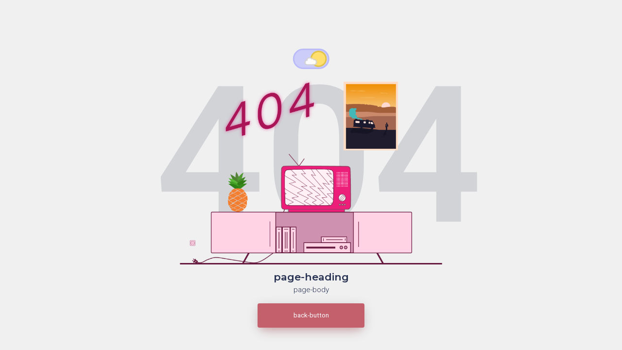

--- FILE ---
content_type: text/html; charset=UTF-8
request_url: https://seriesaddict.fr/The-Starter-Wife/191/saison/2/episode/4
body_size: 1916
content:
<!DOCTYPE html>
<html lang="en">
  <head>
    <link rel="preconnect" href="https://fonts.gstatic.com/" crossorigin="anonymous">
    <link rel="preload" as="style" onload="this.rel=&#39;stylesheet&#39;" href="https://fonts.googleapis.com/css2?family=Fira Code:wght@400;600&amp;family=Montserrat:wght@500;600;700;800;900&amp;family=Roboto:wght@300;400;500;600;700&amp;display=swap">

    <meta charset="UTF-8" />
    <link rel="icon" href="/favicon.ico" type="image/ico" />
    <link rel="alternate icon" href="/logo.png" type="image/png" sizes="16x16" />
    <link rel="apple-touch-icon" href="/logo.png" sizes="180x180" />
    <link rel="mask-icon" href="/favicon.ico" color="#FFFFFF" />
    <link rel="stylesheet" type="text/css" href="/vendors/font-awesome-v5.css" />
    <meta name="theme-color" content="#ffffff" />
    <meta name="msapplication-TileColor" content="#232326" />
    <meta
      name="viewport"
      content="width=device-width, initial-scale=1, shrink-to-fit=no"
    />
    <meta
      name="google-site-verification"
      content="RwRSzWRB8PqxpcJQK9SqiYDsUOxr95bqCKDUh6CRKn0"
    />
    <title>Series Addict - Le Spécialiste de la Serie TV Américaine</title>

    <script
      async
      src="https://pagead2.googlesyndication.com/pagead/js/adsbygoogle.js?client=ca-pub-9289859043538567"
      crossorigin="anonymous"
    ></script>
    <script type="module" crossorigin src="/assets/index-Bpkagfh5.js"></script>
    <link rel="stylesheet" crossorigin href="/assets/index-iMLuzlrl.css">
    <link rel="sitemap" type="application/xml" title="Sitemap" href="/sitemap.xml">
  </head>

  <body>
    <div data-teleport-bg></div>
    <div id="app" class="app-wrapper"></div>
    <!-- Google tag (gtag.js) -->
    <script async src="https://www.googletagmanager.com/gtag/js?id=G-R6K0L5JVD3"></script>
    <script>
      window.dataLayer = window.dataLayer || []
      function gtag() {
        dataLayer.push(arguments)
      }
      gtag('js', new Date())
      gtag('config', 'G-R6K0L5JVD3')
    </script>
  </body>
</html>


--- FILE ---
content_type: text/html; charset=utf-8
request_url: https://www.google.com/recaptcha/api2/aframe
body_size: 269
content:
<!DOCTYPE HTML><html><head><meta http-equiv="content-type" content="text/html; charset=UTF-8"></head><body><script nonce="ZYvs2a3yuv4srrqRPD37RA">/** Anti-fraud and anti-abuse applications only. See google.com/recaptcha */ try{var clients={'sodar':'https://pagead2.googlesyndication.com/pagead/sodar?'};window.addEventListener("message",function(a){try{if(a.source===window.parent){var b=JSON.parse(a.data);var c=clients[b['id']];if(c){var d=document.createElement('img');d.src=c+b['params']+'&rc='+(localStorage.getItem("rc::a")?sessionStorage.getItem("rc::b"):"");window.document.body.appendChild(d);sessionStorage.setItem("rc::e",parseInt(sessionStorage.getItem("rc::e")||0)+1);localStorage.setItem("rc::h",'1764488055749');}}}catch(b){}});window.parent.postMessage("_grecaptcha_ready", "*");}catch(b){}</script></body></html>

--- FILE ---
content_type: text/css; charset=UTF-8
request_url: https://seriesaddict.fr/assets/VBreadcrumb-DqcwFqvL.css
body_size: 1473
content:
.b-label{transform:translateY(2px)}.breadcrumb{background:var(--white);margin-bottom:0!important}.breadcrumb.is-narrow{margin-bottom:10px}.breadcrumb ul li{text-transform:uppercase;opacity:.75}.breadcrumb ul li:first-child .breadcrumb-item{padding-left:0}.breadcrumb ul li:last-child{opacity:1}.breadcrumb ul li:last-child .breadcrumb-item{color:var(--primary)}.breadcrumb ul li .breadcrumb-item{font-family:var(--font);color:var(--light-text);padding:0 .75em;display:flex;align-items:center}.breadcrumb ul li .breadcrumb-item .icon.is-solo svg{top:2px}.breadcrumb ul li .breadcrumb-item .icon svg{position:relative;top:0;height:16px;min-width:16px}.breadcrumb ul li a.breadcrumb-item:hover{color:var(--primary)}.is-dark .breadcrumb{background:transparent}.is-dark .breadcrumb ul li .breadcrumb-item{color:#bcbcbc}.is-dark .breadcrumb ul li a.breadcrumb-item:hover{color:var(--primary)}.is-dark .breadcrumb ul li:last-child{opacity:1}.is-dark .breadcrumb ul li:last-child .breadcrumb-item{color:var(--primary)}@media (max-width: 767.98px){.breadcrumb{padding-left:.5rem;padding-bottom:.5rem}.breadcrumb ul li{font-size:.65rem}.breadcrumb ul li .breadcrumb-item{padding:0 .5em}}@media (min-width: 768px) and (max-width: 991.98px){.breadcrumb{padding-left:1rem;padding-bottom:.5rem}.breadcrumb ul li{font-size:.65rem}.breadcrumb ul li .breadcrumb-item{padding:0 .5em}}@media (min-width: 992px) and (max-width: 1199.98px){.breadcrumb{padding-bottom:.5rem}.breadcrumb ul li{font-size:.75rem}.breadcrumb ul li .breadcrumb-item{padding:0 .5em}}@media (min-width: 1200px){.breadcrumb{padding-bottom:.5rem}.breadcrumb ul li{font-size:.85rem}.breadcrumb ul li .breadcrumb-item{padding:0 .5em}}


--- FILE ---
content_type: text/css; charset=UTF-8
request_url: https://seriesaddict.fr/assets/VDrawer-BCIP_897.css
body_size: 3472
content:
.drawer[data-v-e3103f6b]{transition:all .5s;position:fixed;top:0}.v-drawer.is-active[data-v-e3103f6b]{z-index:200!important}.v-drawer.is-active .v-drawer-close[data-v-e3103f6b]{cursor:pointer}.v-drawer .drawer-background[data-v-e3103f6b]{background-color:hsl(var(--dark-sidebar-h) var(--dark-sidebar-s) var(--dark-sidebar-l)/80%);cursor:pointer;position:fixed;width:100vw;height:100vh}.v-drawer .drawer-content[data-v-e3103f6b]{transform:scale(1)!important;padding:0!important;background:#fff;height:100vh;animation:fadeInDown .5s;max-height:unset;position:fixed;overflow-x:hidden}.v-drawer .drawer-content.is-left[data-v-e3103f6b]{float:left;left:0}.v-drawer .drawer-content.is-right[data-v-e3103f6b]{float:right;right:0}.v-drawer .drawer-content .drawer-card[data-v-e3103f6b]{max-height:unset;height:inherit;width:100%}.v-drawer .drawer-content .drawer-card .drawer-card-head[data-v-e3103f6b]{display:flex;justify-content:space-between;align-items:center;padding:15px 20px;background:var(--white);border-bottom:solid .1px var(--fade-grey-dark-3)}.v-drawer .drawer-content .drawer-card .drawer-card-head h3[data-v-e3103f6b]{font-family:var(--font-alt);color:var(--dark-text);font-weight:600;font-size:1rem}.v-drawer .drawer-content .drawer-card .drawer-card-head .v-drawer-close[data-v-e3103f6b]{display:flex;justify-content:center;align-items:center;background:none;border-color:transparent;width:22px;height:22px;padding:0}.v-drawer .drawer-content .drawer-card .drawer-card-head .v-drawer-close:hover svg[data-v-e3103f6b],.v-drawer .drawer-content .drawer-card .drawer-card-head .v-drawer-close:focus svg[data-v-e3103f6b]{color:var(--primary)}.v-drawer .drawer-content .drawer-card .drawer-card-head .v-drawer-close[data-v-e3103f6b]:focus-visible{outline-offset:var(--accessibility-focus-outline-offset);outline-width:var(--accessibility-focus-outline-width);outline-style:var(--accessibility-focus-outline-style);outline-color:var(--accessibility-focus-outline-color)}.v-drawer .drawer-content .drawer-card .drawer-card-head .v-drawer-close svg[data-v-e3103f6b]{width:22px;height:22px;color:var(--muted-grey)}.v-drawer .drawer-content .drawer-card .drawer-card-body[data-v-e3103f6b]{min-height:calc(100% - 60px)}.v-drawer .drawer-content .drawer-card .drawer-card-body .drawer-form[data-v-e3103f6b]{padding:10px 0 20px}.v-drawer .drawer-content .drawer-card .drawer-card-body.has-tabs[data-v-e3103f6b]{padding:0;overflow-x:hidden}.v-drawer .drawer-content .drawer-card .drawer-card-body.has-tabs .tabs[data-v-e3103f6b]{overflow-x:auto}.v-drawer .drawer-content .drawer-card .drawer-card-body.has-tabs .tabs[data-v-e3103f6b]::-webkit-scrollbar{height:5px!important}.v-drawer .drawer-content .drawer-card .drawer-card-body.has-tabs .tabs[data-v-e3103f6b]::-webkit-scrollbar-thumb{border-radius:10px!important;background:#0003!important}.v-drawer .drawer-content .drawer-card .drawer-card-body.has-tabs .tabs a[data-v-e3103f6b]{padding:.75em 1em}.v-drawer .drawer-content .drawer-card .drawer-card-foot[data-v-e3103f6b]{background-color:var(--white);padding:15px 20px;border-top:1px solid var(--fade-grey-dark-3)}.v-drawer .drawer-content .drawer-card .drawer-card-foot.no-border[data-v-e3103f6b]{border-top-color:transparent}.v-drawer .drawer-content .drawer-card .drawer-card-foot.is-start[data-v-e3103f6b]{justify-content:flex-start!important}.v-drawer .drawer-content .drawer-card .drawer-card-foot.is-centered[data-v-e3103f6b]{justify-content:center!important}.v-drawer .drawer-content .drawer-card .drawer-card-foot.is-end[data-v-e3103f6b]{justify-content:flex-end!important}.v-drawer .drawer-content .drawer-card .drawer-card-foot .v-button[data-v-e3103f6b]{min-width:110px}


--- FILE ---
content_type: text/css; charset=UTF-8
request_url: https://seriesaddict.fr/assets/VModal-DdO65fOA.css
body_size: 4265
content:
.modal{transition:all .5s}.modal.is-big .modal-content{width:100%;max-width:840px}.modal.is-big .modal-content .modal-card{width:100%}.modal.is-xxl .modal-content{width:100%;max-width:1200px}.modal.is-xxl .modal-content .modal-card{width:100%}.modal.is-large .modal-content{width:100%;max-width:80vw}.modal.is-large .modal-content .modal-card{width:100%}.modal.is-medium .modal-content{width:100%;max-width:640px}.modal.is-medium .modal-content .modal-card{width:100%}.modal.is-small .modal-content{width:100%;max-width:420px}.modal.is-small .modal-content .modal-card{width:100%}.modal .modal-content{transition:all .4s}.v-modal.is-active{z-index:200!important}.v-modal.is-active .v-modal-close{cursor:pointer}.v-modal .v-modal-card{width:100%;background:var(--white);border:1px solid var(--fade-grey);border-radius:8px;padding:40px}.v-modal .modal-background{background-color:hsl(var(--dark-sidebar-h) var(--dark-sidebar-s) var(--dark-sidebar-l)/80%)}.v-modal .modal-content{transform:scale(1)!important;opacity:1!important;max-width:540px;overflow-x:hidden;animation:fadeInDown .5s;margin:0;padding:0 10px}.v-modal .modal-content .modal-card{max-width:100%;margin:0 auto}.v-modal .modal-content .modal-card.is-rounded{border-radius:12px}.v-modal .modal-content .modal-card .modal-card-head{display:flex;justify-content:space-between;align-items:center;padding:15px 20px;background:var(--white);border-bottom-color:var(--fade-grey-dark-3)}.v-modal .modal-content .modal-card .modal-card-head.no-border{border-bottom-color:transparent}.v-modal .modal-content .modal-card .modal-card-head h3{font-family:var(--font-alt);color:var(--dark-text);font-weight:600;font-size:1rem}.v-modal .modal-content .modal-card .modal-card-head .v-modal-close{display:flex;justify-content:center;align-items:center;background:none;border-color:transparent;width:22px;height:22px;padding:0}.v-modal .modal-content .modal-card .modal-card-head .v-modal-close:hover svg,.v-modal .modal-content .modal-card .modal-card-head .v-modal-close:focus svg{color:var(--primary)}.v-modal .modal-content .modal-card .modal-card-head .v-modal-close:focus-visible{outline-offset:var(--accessibility-focus-outline-offset);outline-width:var(--accessibility-focus-outline-width);outline-style:var(--accessibility-focus-outline-style);outline-color:var(--accessibility-focus-outline-color)}.v-modal .modal-content .modal-card .modal-card-head .v-modal-close svg{width:22px;height:22px;color:var(--muted-grey)}.v-modal .modal-content .modal-card .modal-card-body .modal-form{padding:10px 0 20px}.v-modal .modal-content .modal-card .modal-card-body.has-tabs{padding:0;overflow-x:hidden}.v-modal .modal-content .modal-card .modal-card-body.has-tabs .tabs{overflow-x:auto}.v-modal .modal-content .modal-card .modal-card-body.has-tabs .tabs::-webkit-scrollbar{height:5px!important}.v-modal .modal-content .modal-card .modal-card-body.has-tabs .tabs::-webkit-scrollbar-thumb{border-radius:10px!important;background:#0003!important}.v-modal .modal-content .modal-card .modal-card-body.has-tabs .tabs a{padding:.75em 1em}.v-modal .modal-content .modal-card .modal-card-foot{background-color:var(--white);padding:15px 20px;border-top:1px solid var(--fade-grey-dark-3)}.v-modal .modal-content .modal-card .modal-card-foot.no-border{border-top-color:transparent}.v-modal .modal-content .modal-card .modal-card-foot.is-start{justify-content:flex-start!important}.v-modal .modal-content .modal-card .modal-card-foot.is-centered{justify-content:center!important}.v-modal .modal-content .modal-card .modal-card-foot.is-end{justify-content:flex-end!important}.v-modal .modal-content .modal-card .modal-card-foot .v-button{min-width:110px}.is-dark .v-modal .modal-background{background:#000c!important}.is-dark .v-modal .modal-content .modal-card .modal-card-head{background:#0e0e0e!important;border-color:#bcbcbc33}.is-dark .v-modal .modal-content .modal-card .modal-card-head h3{color:var(--dark-dark-text)}.is-dark .v-modal .modal-content .modal-card .modal-card-head .v-modal-close:hover svg{color:var(--primary)}.is-dark .v-modal .modal-content .modal-card .modal-card-body{background:#0e0e0e!important}.is-dark .v-modal .modal-content .modal-card .modal-card-foot{background:#0e0e0e!important;border-color:#bcbcbc33}@media screen and (min-width: 769px){.modal.modal-lg .modal-card,.modal.modal-lg .modal-content{width:800px!important}.modal.modal-sm .modal-card,.modal.modal-sm .modal-content{width:400px!important}}


--- FILE ---
content_type: text/css; charset=UTF-8
request_url: https://seriesaddict.fr/assets/VInput-CLLrUnsX.css
body_size: -117
content:
.is-nogrow[data-v-7e1a3dd9]{flex-grow:0!important}.is-fullwidth[data-v-7e1a3dd9]{width:100%}


--- FILE ---
content_type: text/css; charset=UTF-8
request_url: https://seriesaddict.fr/assets/SAAlertText-C0jlwZ6x.css
body_size: 637
content:
.is-alert_txt[data-v-074cb702]{padding:2.5rem 1.5rem;font-size:1rem}.is-alert_txt.has-sub[data-v-074cb702]{display:flex;flex-direction:column}.is-alert_txt.has-sub .txt-title[data-v-074cb702]{font-weight:700;font-size:1.1rem;line-height:.15rem}.is-alert_txt.has-sub .sub[data-v-074cb702]{font-weight:600;font-size:.9rem;line-height:.9rem;font-style:italic}.is-alert_txt.is-primary[data-v-074cb702]{border-left:solid 4px #c45f6c;background-color:#c45f6c0d}.is-alert_txt.is-warning[data-v-074cb702]{border-left:solid 4px #faae42;background-color:#faae420d}.is-alert_txt.is-danger[data-v-074cb702]{border-left:solid 4px #e62965;background-color:#e629650d}.is-alert_txt.is-success[data-v-074cb702]{border-left:solid 4px #06d6a0;background-color:#06d6a00d}.is-alert_txt.is-info[data-v-074cb702]{border-left:solid 4px #039be5;background-color:#039be50d}


--- FILE ---
content_type: text/css; charset=UTF-8
request_url: https://seriesaddict.fr/assets/VAvatar-DFLQw3qq.css
body_size: 34274
content:
.v-avatar{position:relative;display:inline-block;vertical-align:bottom}.v-avatar.has-dot:after{content:"";position:absolute;top:1px;right:1px;height:12px;width:12px;border-radius:var(--radius-rounded);background:var(--success);border:1.8px solid var(--white)}.v-avatar.has-dot.has-dot-squared:after{top:-3px;right:-3px}.v-avatar.has-dot.dot-primary:after{background:var(--primary)}.v-avatar.has-dot.dot-info:after{background:var(--info)}.v-avatar.has-dot.dot-warning:after{background:var(--warning)}.v-avatar.has-dot.dot-danger:after{background:var(--danger)}.v-avatar.has-dot.dot-grey:after{background:var(--light-text)}.v-avatar .avatar{width:40px;min-width:40px;height:40px;object-fit:cover}.v-avatar .avatar.is-squared{border-radius:10px!important}.v-avatar .avatar.is-fake{display:flex;justify-content:center;align-items:center;background:var(--fade-grey);border-radius:var(--radius-rounded)}.v-avatar .avatar.is-fake.is-primary{background:var(--primary-light-42)}.v-avatar .avatar.is-fake.is-primary span{color:var(--primary)}.v-avatar .avatar.is-fake.is-accent{background:var(--primary-light-36)}.v-avatar .avatar.is-fake.is-accent span{color:var(--primary)}.v-avatar .avatar.is-fake.is-success{background:var(--success-light-45)}.v-avatar .avatar.is-fake.is-success span{color:var(--success)}.v-avatar .avatar.is-fake.is-info{background:var(--info-light-45)}.v-avatar .avatar.is-fake.is-info span{color:var(--info)}.v-avatar .avatar.is-fake.is-warning{background:var(--warning-light-32)}.v-avatar .avatar.is-fake.is-warning span{color:var(--warning)}.v-avatar .avatar.is-fake.is-danger{background:var(--danger-light-36)}.v-avatar .avatar.is-fake.is-danger span{color:var(--danger)}.v-avatar .avatar.is-fake.is-h-purple{background:var(--purple-light-36)}.v-avatar .avatar.is-fake.is-h-purple span{color:var(--purple)}.v-avatar .avatar.is-fake.is-h-orange{background:var(--orange-light-18)}.v-avatar .avatar.is-fake.is-h-orange span{color:var(--orange)}.v-avatar .avatar.is-fake.is-h-blue{background:var(--blue-light-32)}.v-avatar .avatar.is-fake.is-h-blue span{color:var(--blue)}.v-avatar .avatar.is-fake.is-h-red{background:var(--red-light-38)}.v-avatar .avatar.is-fake.is-h-red span{color:var(--red)}.v-avatar .avatar.is-fake.is-h-green{background:var(--green-light-22)}.v-avatar .avatar.is-fake.is-h-green span{color:var(--green)}.v-avatar .avatar.is-fake.is-h-yellow{background:var(--yellow-light-22)}.v-avatar .avatar.is-fake.is-h-yellow span{color:var(--yellow-dark-8)}.v-avatar .avatar.is-fake span{position:relative;display:block;font-size:1rem;font-weight:500;text-transform:uppercase;color:var(--muted-grey)}.v-avatar .avatar.is-more{display:flex;justify-content:center;align-items:center;border-radius:var(--radius-rounded)}.v-avatar .avatar.is-more .inner{width:40px;min-width:40px;height:40px;display:flex;justify-content:center;align-items:center;border-radius:var(--radius-rounded);background:var(--fade-grey-light-2);border:1px solid var(--fade-grey)}.v-avatar .avatar.is-more .inner span{line-height:1;position:relative;left:-3px;display:block;font-size:.9rem;font-weight:500;color:var(--light-text)}.v-avatar .badge{position:absolute;bottom:0;right:0;height:16px;width:16px;border:1px solid var(--white)}.v-avatar img{display:block;border-radius:var(--radius-rounded)}.v-avatar.is-xs{max-width:26px;min-width:26px;max-height:26px}.v-avatar.is-xs.has-dot:after{content:"";top:0;right:0;height:8px;width:8px;border-width:1.4px}.v-avatar.is-xs.has-dot.has-dot-squared:after{top:-2px;right:-2px}.v-avatar.is-xs .avatar{width:26px;min-width:26px;height:26px}.v-avatar.is-xs .avatar.is-squared{border-radius:8px!important}.v-avatar.is-xs .avatar.is-fake,.v-avatar.is-xs .avatar.is-more{width:26px;min-width:26px;height:26px}.v-avatar.is-xs .avatar.is-fake .inner,.v-avatar.is-xs .avatar.is-more .inner{width:24px;min-width:24px;height:24px}.v-avatar.is-xs .avatar.is-fake span,.v-avatar.is-xs .avatar.is-more span{font-size:.85rem}.v-avatar.is-xs .badge{border-width:1px;width:12px;height:12px}.v-avatar.is-small{max-width:32px;min-width:32px;max-height:32px}.v-avatar.is-small.has-dot:after{content:"";top:0;right:0;height:8px;width:8px;border-width:1.4px}.v-avatar.is-small.has-dot.has-dot-squared:after{top:-2px;right:-2px}.v-avatar.is-small .avatar{width:32px;min-width:32px;height:32px}.v-avatar.is-small .avatar.is-squared{border-radius:8px!important}.v-avatar.is-small .avatar.is-fake,.v-avatar.is-small .avatar.is-more{width:32px;min-width:32px;height:32px}.v-avatar.is-small .avatar.is-fake .inner,.v-avatar.is-small .avatar.is-more .inner{width:30px;min-width:30px;height:30px}.v-avatar.is-small .avatar.is-fake span,.v-avatar.is-small .avatar.is-more span{font-size:.85rem}.v-avatar.is-small .badge{border-width:1px;width:12px;height:12px}.v-avatar.is-medium{max-width:50px;min-width:50px}.v-avatar.is-medium.has-dot:after{content:"";top:1px;right:1px;height:12px;width:12px;border-width:2px}.v-avatar.is-medium.has-dot.has-dot-squared:after{top:-3px;right:-3px}.v-avatar.is-medium .avatar{width:50px;min-width:50px;height:50px}.v-avatar.is-medium .avatar.is-squared{border-radius:12px!important}.v-avatar.is-medium .avatar.is-fake,.v-avatar.is-medium .avatar.is-more,.v-avatar.is-medium .avatar.is-fake .inner,.v-avatar.is-medium .avatar.is-more .inner{width:50px;min-width:50px;height:50px}.v-avatar.is-medium .avatar.is-fake span,.v-avatar.is-medium .avatar.is-more span{font-size:1.2rem}.v-avatar.is-medium .badge{border-width:2px;height:20px;width:20px}.v-avatar.is-large{max-width:68px;min-width:68px}.v-avatar.is-large.has-dot:after{content:"";top:4px;right:4px;height:14px;width:14px;border-width:2.6px}.v-avatar.is-large.has-dot.has-dot-squared:after{top:-4px;right:-1px}.v-avatar.is-large .avatar{width:68px;min-width:68px;height:68px}.v-avatar.is-large .avatar.is-fake{width:68px;min-width:68px;height:68px}.v-avatar.is-large{max-width:40px;min-width:40px}.v-avatar.is-large .avatar{width:40px;min-width:40px;height:55px}.v-avatar.is-large .avatar.is-squared{border-radius:16px!important}.v-avatar.is-large .avatar.is-fake{width:40px;min-width:40px;height:55px}.v-avatar.is-large .avatar.is-fake span{font-size:1.4rem}.v-avatar.is-large .badge{border-width:2px;height:24px;width:24px}.v-avatar.is-larger{max-width:50px;min-width:50px}.v-avatar.is-larger .avatar{width:50px;min-width:50px;height:70px}.v-avatar.is-larger .avatar.is-squared{border-radius:16px!important}.v-avatar.is-larger .avatar.is-fake{width:50px;min-width:50px;height:70px}.v-avatar.is-larger .avatar.is-fake span{font-size:1.4rem}.v-avatar.is-larger .badge{border-width:2px;height:24px;width:24px}.v-avatar.is-xxxl{max-width:95px;min-width:95px}.v-avatar.is-xxxl .avatar{width:95px;min-width:95px;height:140px}.v-avatar.is-xxxl .avatar.is-squared{border-radius:16px!important}.v-avatar.is-xxxl .avatar.is-fake{width:95px;min-width:95px;height:140px}.v-avatar.is-xxxl .avatar.is-fake span{font-size:1.4rem}.v-avatar.is-xxxl .badge{border-width:2px;height:24px;width:24px}.v-avatar.is-big{max-width:80px;min-width:80px}.v-avatar.is-big.has-dot:after{content:"";top:4px;right:4px;height:16px;width:16px;border-width:2.8px}.v-avatar.is-big.has-dot.has-dot-squared:after{top:-4px;right:-1px}.v-avatar.is-big .avatar{width:80px;min-width:80px;height:80px}.v-avatar.is-big .avatar.is-squared{border-radius:18px!important}.v-avatar.is-big .avatar.is-fake{width:80px;min-width:80px;height:80px}.v-avatar.is-big .avatar.is-fake span{font-size:1.4rem}.v-avatar.is-big .badge{border-width:2.4px;height:28px;width:28px}.v-avatar.is-xl{max-width:100px;min-width:100px}.v-avatar.is-xl.has-dot:after{content:"";top:6px;right:5px;height:18px;width:18px;border-width:2.8px}.v-avatar.is-xl.has-dot.has-dot-squared:after{top:-3px;right:-3px}.v-avatar.is-xl .avatar{width:100px;min-width:100px;height:100px}.v-avatar.is-xl .avatar.is-squared{border-radius:22px!important}.v-avatar.is-xl .avatar.is-fake{width:100px;min-width:100px;height:100px}.v-avatar.is-xl .avatar.is-fake span{font-size:1.6rem}.v-avatar.is-xl .badge{border-width:3px;height:34px;width:34px}.is-dark .v-avatar .avatar{border-color:var(--dark-sidebar-light-6)}.is-dark .v-avatar .avatar.is-fake.is-primary{background:var(--primary)}.is-dark .v-avatar .avatar.is-fake.is-primary span{color:var(--white)}.is-dark .v-avatar .avatar.is-fake.is-accent{background:var(--primary)}.is-dark .v-avatar .avatar.is-fake.is-accent span{color:var(--white)}.is-dark .v-avatar .avatar.is-fake.is-success{background:var(--success)}.is-dark .v-avatar .avatar.is-fake.is-success span{color:var(--white)}.is-dark .v-avatar .avatar.is-fake.is-info{background:var(--info)}.is-dark .v-avatar .avatar.is-fake.is-info span{color:var(--white)}.is-dark .v-avatar .avatar.is-fake.is-warning{background:var(--warning)}.is-dark .v-avatar .avatar.is-fake.is-warning span{color:var(--white)}.is-dark .v-avatar .avatar.is-fake.is-danger{background:var(--danger)}.is-dark .v-avatar .avatar.is-fake.is-danger span{color:var(--white)}.is-dark .v-avatar .avatar.is-fake.is-h-purple{background:var(--purple)}.is-dark .v-avatar .avatar.is-fake.is-h-purple span{color:var(--white)}.is-dark .v-avatar .avatar.is-fake.is-h-orange{background:var(--orange)}.is-dark .v-avatar .avatar.is-fake.is-h-orange span{color:var(--white)}.is-dark .v-avatar .avatar.is-fake.is-h-blue{background:var(--blue)}.is-dark .v-avatar .avatar.is-fake.is-h-blue span{color:var(--white)}.is-dark .v-avatar .avatar.is-fake.is-h-red{background:var(--red)}.is-dark .v-avatar .avatar.is-fake.is-h-red span{color:var(--white)}.is-dark .v-avatar .avatar.is-fake.is-h-green{background:var(--green)}.is-dark .v-avatar .avatar.is-fake.is-h-green span{color:var(--white)}.is-dark .v-avatar .avatar.is-fake.is-h-yellow{background:var(--yellow)}.is-dark .v-avatar .avatar.is-fake.is-h-yellow span{color:var(--white)}.is-dark .v-avatar .avatar.is-more .inner{background:var(--dark-sidebar-light-10);border-color:var(--dark-sidebar-dark-2)}.is-dark .v-avatar .avatar.is-fake{border-color:var(--dark-sidebar-light-6)}.avatar-stack{display:flex}.avatar-stack .v-avatar,.avatar-stack .v-avatar.is-small{border-radius:var(--radius-rounded)}.avatar-stack .v-avatar.is-small:not(:first-child):nth-child(1){margin-left:-12px}.avatar-stack .v-avatar.is-small:not(:first-child):nth-child(2){margin-left:-12px}.avatar-stack .v-avatar.is-small:not(:first-child):nth-child(3){margin-left:-12px}.avatar-stack .v-avatar.is-small:not(:first-child):nth-child(4){margin-left:-12px}.avatar-stack .v-avatar.is-small:not(:first-child):nth-child(5){margin-left:-12px}.avatar-stack .v-avatar.is-small:not(:first-child):nth-child(6){margin-left:-12px}.avatar-stack .v-avatar.is-small:not(:first-child):nth-child(7){margin-left:-12px}.avatar-stack .v-avatar.is-small:not(:first-child):nth-child(8){margin-left:-12px}.avatar-stack .v-avatar.is-small:not(:first-child):nth-child(9){margin-left:-12px}.avatar-stack .v-avatar.is-small:not(:first-child):nth-child(10){margin-left:-12px}.avatar-stack .v-avatar.is-small:not(:first-child):nth-child(11){margin-left:-12px}.avatar-stack .v-avatar.is-small:not(:first-child):nth-child(12){margin-left:-12px}.avatar-stack .v-avatar.is-small:not(:first-child):nth-child(13){margin-left:-12px}.avatar-stack .v-avatar.is-small:not(:first-child):nth-child(14){margin-left:-12px}.avatar-stack .v-avatar.is-small:not(:first-child):nth-child(15){margin-left:-12px}.avatar-stack .v-avatar.is-small:not(:first-child):nth-child(16){margin-left:-12px}.avatar-stack .v-avatar.is-small:not(:first-child):nth-child(17){margin-left:-12px}.avatar-stack .v-avatar.is-small:not(:first-child):nth-child(18){margin-left:-12px}.avatar-stack .v-avatar.is-small:not(:first-child):nth-child(19){margin-left:-12px}.avatar-stack .v-avatar.is-small:not(:first-child):nth-child(20){margin-left:-12px}.avatar-stack .v-avatar.is-small:not(:first-child):nth-child(21){margin-left:-12px}.avatar-stack .v-avatar.is-small:not(:first-child):nth-child(22){margin-left:-12px}.avatar-stack .v-avatar.is-small:not(:first-child):nth-child(23){margin-left:-12px}.avatar-stack .v-avatar.is-small:not(:first-child):nth-child(24){margin-left:-12px}.avatar-stack .v-avatar.is-small:not(:first-child):nth-child(25){margin-left:-12px}.avatar-stack .v-avatar.is-small:not(:first-child):nth-child(26){margin-left:-12px}.avatar-stack .v-avatar.is-small:not(:first-child):nth-child(27){margin-left:-12px}.avatar-stack .v-avatar.is-small:not(:first-child):nth-child(28){margin-left:-12px}.avatar-stack .v-avatar.is-small:not(:first-child):nth-child(29){margin-left:-12px}.avatar-stack .v-avatar.is-small:not(:first-child):nth-child(30){margin-left:-12px}.avatar-stack .v-avatar.is-small:not(:first-child):nth-child(31){margin-left:-12px}.avatar-stack .v-avatar.is-small:not(:first-child):nth-child(32){margin-left:-12px}.avatar-stack .v-avatar.is-small:not(:first-child):nth-child(33){margin-left:-12px}.avatar-stack .v-avatar.is-small:not(:first-child):nth-child(34){margin-left:-12px}.avatar-stack .v-avatar.is-small:not(:first-child):nth-child(35){margin-left:-12px}.avatar-stack .v-avatar.is-small:not(:first-child):nth-child(36){margin-left:-12px}.avatar-stack .v-avatar.is-small:not(:first-child):nth-child(37){margin-left:-12px}.avatar-stack .v-avatar.is-small:not(:first-child):nth-child(38){margin-left:-12px}.avatar-stack .v-avatar.is-small:not(:first-child):nth-child(39){margin-left:-12px}.avatar-stack .v-avatar.is-small:not(:first-child):nth-child(40){margin-left:-12px}.avatar-stack .v-avatar.is-small:not(:first-child):nth-child(41){margin-left:-12px}.avatar-stack .v-avatar.is-small:not(:first-child):nth-child(42){margin-left:-12px}.avatar-stack .v-avatar.is-small:not(:first-child):nth-child(43){margin-left:-12px}.avatar-stack .v-avatar.is-small:not(:first-child):nth-child(44){margin-left:-12px}.avatar-stack .v-avatar.is-small:not(:first-child):nth-child(45){margin-left:-12px}.avatar-stack .v-avatar.is-small:not(:first-child):nth-child(46){margin-left:-12px}.avatar-stack .v-avatar.is-small:not(:first-child):nth-child(47){margin-left:-12px}.avatar-stack .v-avatar.is-small:not(:first-child):nth-child(48){margin-left:-12px}.avatar-stack .v-avatar.is-small:not(:first-child):nth-child(49){margin-left:-12px}.avatar-stack .v-avatar.is-small:not(:first-child):nth-child(50){margin-left:-12px}.avatar-stack .v-avatar.is-small:not(:first-child):nth-child(51){margin-left:-12px}.avatar-stack .v-avatar.is-small:not(:first-child):nth-child(52){margin-left:-12px}.avatar-stack .v-avatar.is-small:not(:first-child):nth-child(53){margin-left:-12px}.avatar-stack .v-avatar.is-small:not(:first-child):nth-child(54){margin-left:-12px}.avatar-stack .v-avatar.is-small:not(:first-child):nth-child(55){margin-left:-12px}.avatar-stack .v-avatar.is-small:not(:first-child):nth-child(56){margin-left:-12px}.avatar-stack .v-avatar.is-small:not(:first-child):nth-child(57){margin-left:-12px}.avatar-stack .v-avatar.is-small:not(:first-child):nth-child(58){margin-left:-12px}.avatar-stack .v-avatar.is-small:not(:first-child):nth-child(59){margin-left:-12px}.avatar-stack .v-avatar.is-small:not(:first-child):nth-child(60){margin-left:-12px}.avatar-stack .v-avatar.is-small:not(:first-child):nth-child(61){margin-left:-12px}.avatar-stack .v-avatar.is-small:not(:first-child):nth-child(62){margin-left:-12px}.avatar-stack .v-avatar.is-small:not(:first-child):nth-child(63){margin-left:-12px}.avatar-stack .v-avatar.is-small:not(:first-child):nth-child(64){margin-left:-12px}.avatar-stack .v-avatar.is-small:not(:first-child):nth-child(65){margin-left:-12px}.avatar-stack .v-avatar.is-small:not(:first-child):nth-child(66){margin-left:-12px}.avatar-stack .v-avatar.is-small:not(:first-child):nth-child(67){margin-left:-12px}.avatar-stack .v-avatar.is-small:not(:first-child):nth-child(68){margin-left:-12px}.avatar-stack .v-avatar.is-small:not(:first-child):nth-child(69){margin-left:-12px}.avatar-stack .v-avatar.is-small:not(:first-child):nth-child(70){margin-left:-12px}.avatar-stack .v-avatar.is-small:not(:first-child):nth-child(71){margin-left:-12px}.avatar-stack .v-avatar.is-small:not(:first-child):nth-child(72){margin-left:-12px}.avatar-stack .v-avatar.is-small:not(:first-child):nth-child(73){margin-left:-12px}.avatar-stack .v-avatar.is-small:not(:first-child):nth-child(74){margin-left:-12px}.avatar-stack .v-avatar.is-small:not(:first-child):nth-child(75){margin-left:-12px}.avatar-stack .v-avatar.is-small:not(:first-child):nth-child(76){margin-left:-12px}.avatar-stack .v-avatar.is-small:not(:first-child):nth-child(77){margin-left:-12px}.avatar-stack .v-avatar.is-small:not(:first-child):nth-child(78){margin-left:-12px}.avatar-stack .v-avatar.is-small:not(:first-child):nth-child(79){margin-left:-12px}.avatar-stack .v-avatar.is-small:not(:first-child):nth-child(80){margin-left:-12px}.avatar-stack .v-avatar.is-small:not(:first-child):nth-child(81){margin-left:-12px}.avatar-stack .v-avatar.is-small:not(:first-child):nth-child(82){margin-left:-12px}.avatar-stack .v-avatar.is-small:not(:first-child):nth-child(83){margin-left:-12px}.avatar-stack .v-avatar.is-small:not(:first-child):nth-child(84){margin-left:-12px}.avatar-stack .v-avatar.is-small:not(:first-child):nth-child(85){margin-left:-12px}.avatar-stack .v-avatar.is-small:not(:first-child):nth-child(86){margin-left:-12px}.avatar-stack .v-avatar.is-small:not(:first-child):nth-child(87){margin-left:-12px}.avatar-stack .v-avatar.is-small:not(:first-child):nth-child(88){margin-left:-12px}.avatar-stack .v-avatar.is-small:not(:first-child):nth-child(89){margin-left:-12px}.avatar-stack .v-avatar.is-small:not(:first-child):nth-child(90){margin-left:-12px}.avatar-stack .v-avatar.is-small:not(:first-child):nth-child(91){margin-left:-12px}.avatar-stack .v-avatar.is-small:not(:first-child):nth-child(92){margin-left:-12px}.avatar-stack .v-avatar.is-small:not(:first-child):nth-child(93){margin-left:-12px}.avatar-stack .v-avatar.is-small:not(:first-child):nth-child(94){margin-left:-12px}.avatar-stack .v-avatar.is-small:not(:first-child):nth-child(95){margin-left:-12px}.avatar-stack .v-avatar.is-small:not(:first-child):nth-child(96){margin-left:-12px}.avatar-stack .v-avatar.is-small:not(:first-child):nth-child(97){margin-left:-12px}.avatar-stack .v-avatar.is-small:not(:first-child):nth-child(98){margin-left:-12px}.avatar-stack .v-avatar.is-small:not(:first-child):nth-child(99){margin-left:-12px}.avatar-stack .v-avatar.is-small img,.avatar-stack .v-avatar.is-small .is-fake,.avatar-stack .v-avatar.is-small .is-more .inner{border:2px solid var(--white)}.avatar-stack .v-avatar.is-medium{border-radius:var(--radius-rounded)}.avatar-stack .v-avatar.is-medium:not(:first-child):nth-child(1){margin-left:-16px}.avatar-stack .v-avatar.is-medium:not(:first-child):nth-child(2){margin-left:-16px}.avatar-stack .v-avatar.is-medium:not(:first-child):nth-child(3){margin-left:-16px}.avatar-stack .v-avatar.is-medium:not(:first-child):nth-child(4){margin-left:-16px}.avatar-stack .v-avatar.is-medium:not(:first-child):nth-child(5){margin-left:-16px}.avatar-stack .v-avatar.is-medium:not(:first-child):nth-child(6){margin-left:-16px}.avatar-stack .v-avatar.is-medium:not(:first-child):nth-child(7){margin-left:-16px}.avatar-stack .v-avatar.is-medium:not(:first-child):nth-child(8){margin-left:-16px}.avatar-stack .v-avatar.is-medium:not(:first-child):nth-child(9){margin-left:-16px}.avatar-stack .v-avatar.is-medium:not(:first-child):nth-child(10){margin-left:-16px}.avatar-stack .v-avatar.is-medium:not(:first-child):nth-child(11){margin-left:-16px}.avatar-stack .v-avatar.is-medium:not(:first-child):nth-child(12){margin-left:-16px}.avatar-stack .v-avatar.is-medium:not(:first-child):nth-child(13){margin-left:-16px}.avatar-stack .v-avatar.is-medium:not(:first-child):nth-child(14){margin-left:-16px}.avatar-stack .v-avatar.is-medium:not(:first-child):nth-child(15){margin-left:-16px}.avatar-stack .v-avatar.is-medium:not(:first-child):nth-child(16){margin-left:-16px}.avatar-stack .v-avatar.is-medium:not(:first-child):nth-child(17){margin-left:-16px}.avatar-stack .v-avatar.is-medium:not(:first-child):nth-child(18){margin-left:-16px}.avatar-stack .v-avatar.is-medium:not(:first-child):nth-child(19){margin-left:-16px}.avatar-stack .v-avatar.is-medium:not(:first-child):nth-child(20){margin-left:-16px}.avatar-stack .v-avatar.is-medium:not(:first-child):nth-child(21){margin-left:-16px}.avatar-stack .v-avatar.is-medium:not(:first-child):nth-child(22){margin-left:-16px}.avatar-stack .v-avatar.is-medium:not(:first-child):nth-child(23){margin-left:-16px}.avatar-stack .v-avatar.is-medium:not(:first-child):nth-child(24){margin-left:-16px}.avatar-stack .v-avatar.is-medium:not(:first-child):nth-child(25){margin-left:-16px}.avatar-stack .v-avatar.is-medium:not(:first-child):nth-child(26){margin-left:-16px}.avatar-stack .v-avatar.is-medium:not(:first-child):nth-child(27){margin-left:-16px}.avatar-stack .v-avatar.is-medium:not(:first-child):nth-child(28){margin-left:-16px}.avatar-stack .v-avatar.is-medium:not(:first-child):nth-child(29){margin-left:-16px}.avatar-stack .v-avatar.is-medium:not(:first-child):nth-child(30){margin-left:-16px}.avatar-stack .v-avatar.is-medium:not(:first-child):nth-child(31){margin-left:-16px}.avatar-stack .v-avatar.is-medium:not(:first-child):nth-child(32){margin-left:-16px}.avatar-stack .v-avatar.is-medium:not(:first-child):nth-child(33){margin-left:-16px}.avatar-stack .v-avatar.is-medium:not(:first-child):nth-child(34){margin-left:-16px}.avatar-stack .v-avatar.is-medium:not(:first-child):nth-child(35){margin-left:-16px}.avatar-stack .v-avatar.is-medium:not(:first-child):nth-child(36){margin-left:-16px}.avatar-stack .v-avatar.is-medium:not(:first-child):nth-child(37){margin-left:-16px}.avatar-stack .v-avatar.is-medium:not(:first-child):nth-child(38){margin-left:-16px}.avatar-stack .v-avatar.is-medium:not(:first-child):nth-child(39){margin-left:-16px}.avatar-stack .v-avatar.is-medium:not(:first-child):nth-child(40){margin-left:-16px}.avatar-stack .v-avatar.is-medium:not(:first-child):nth-child(41){margin-left:-16px}.avatar-stack .v-avatar.is-medium:not(:first-child):nth-child(42){margin-left:-16px}.avatar-stack .v-avatar.is-medium:not(:first-child):nth-child(43){margin-left:-16px}.avatar-stack .v-avatar.is-medium:not(:first-child):nth-child(44){margin-left:-16px}.avatar-stack .v-avatar.is-medium:not(:first-child):nth-child(45){margin-left:-16px}.avatar-stack .v-avatar.is-medium:not(:first-child):nth-child(46){margin-left:-16px}.avatar-stack .v-avatar.is-medium:not(:first-child):nth-child(47){margin-left:-16px}.avatar-stack .v-avatar.is-medium:not(:first-child):nth-child(48){margin-left:-16px}.avatar-stack .v-avatar.is-medium:not(:first-child):nth-child(49){margin-left:-16px}.avatar-stack .v-avatar.is-medium:not(:first-child):nth-child(50){margin-left:-16px}.avatar-stack .v-avatar.is-medium:not(:first-child):nth-child(51){margin-left:-16px}.avatar-stack .v-avatar.is-medium:not(:first-child):nth-child(52){margin-left:-16px}.avatar-stack .v-avatar.is-medium:not(:first-child):nth-child(53){margin-left:-16px}.avatar-stack .v-avatar.is-medium:not(:first-child):nth-child(54){margin-left:-16px}.avatar-stack .v-avatar.is-medium:not(:first-child):nth-child(55){margin-left:-16px}.avatar-stack .v-avatar.is-medium:not(:first-child):nth-child(56){margin-left:-16px}.avatar-stack .v-avatar.is-medium:not(:first-child):nth-child(57){margin-left:-16px}.avatar-stack .v-avatar.is-medium:not(:first-child):nth-child(58){margin-left:-16px}.avatar-stack .v-avatar.is-medium:not(:first-child):nth-child(59){margin-left:-16px}.avatar-stack .v-avatar.is-medium:not(:first-child):nth-child(60){margin-left:-16px}.avatar-stack .v-avatar.is-medium:not(:first-child):nth-child(61){margin-left:-16px}.avatar-stack .v-avatar.is-medium:not(:first-child):nth-child(62){margin-left:-16px}.avatar-stack .v-avatar.is-medium:not(:first-child):nth-child(63){margin-left:-16px}.avatar-stack .v-avatar.is-medium:not(:first-child):nth-child(64){margin-left:-16px}.avatar-stack .v-avatar.is-medium:not(:first-child):nth-child(65){margin-left:-16px}.avatar-stack .v-avatar.is-medium:not(:first-child):nth-child(66){margin-left:-16px}.avatar-stack .v-avatar.is-medium:not(:first-child):nth-child(67){margin-left:-16px}.avatar-stack .v-avatar.is-medium:not(:first-child):nth-child(68){margin-left:-16px}.avatar-stack .v-avatar.is-medium:not(:first-child):nth-child(69){margin-left:-16px}.avatar-stack .v-avatar.is-medium:not(:first-child):nth-child(70){margin-left:-16px}.avatar-stack .v-avatar.is-medium:not(:first-child):nth-child(71){margin-left:-16px}.avatar-stack .v-avatar.is-medium:not(:first-child):nth-child(72){margin-left:-16px}.avatar-stack .v-avatar.is-medium:not(:first-child):nth-child(73){margin-left:-16px}.avatar-stack .v-avatar.is-medium:not(:first-child):nth-child(74){margin-left:-16px}.avatar-stack .v-avatar.is-medium:not(:first-child):nth-child(75){margin-left:-16px}.avatar-stack .v-avatar.is-medium:not(:first-child):nth-child(76){margin-left:-16px}.avatar-stack .v-avatar.is-medium:not(:first-child):nth-child(77){margin-left:-16px}.avatar-stack .v-avatar.is-medium:not(:first-child):nth-child(78){margin-left:-16px}.avatar-stack .v-avatar.is-medium:not(:first-child):nth-child(79){margin-left:-16px}.avatar-stack .v-avatar.is-medium:not(:first-child):nth-child(80){margin-left:-16px}.avatar-stack .v-avatar.is-medium:not(:first-child):nth-child(81){margin-left:-16px}.avatar-stack .v-avatar.is-medium:not(:first-child):nth-child(82){margin-left:-16px}.avatar-stack .v-avatar.is-medium:not(:first-child):nth-child(83){margin-left:-16px}.avatar-stack .v-avatar.is-medium:not(:first-child):nth-child(84){margin-left:-16px}.avatar-stack .v-avatar.is-medium:not(:first-child):nth-child(85){margin-left:-16px}.avatar-stack .v-avatar.is-medium:not(:first-child):nth-child(86){margin-left:-16px}.avatar-stack .v-avatar.is-medium:not(:first-child):nth-child(87){margin-left:-16px}.avatar-stack .v-avatar.is-medium:not(:first-child):nth-child(88){margin-left:-16px}.avatar-stack .v-avatar.is-medium:not(:first-child):nth-child(89){margin-left:-16px}.avatar-stack .v-avatar.is-medium:not(:first-child):nth-child(90){margin-left:-16px}.avatar-stack .v-avatar.is-medium:not(:first-child):nth-child(91){margin-left:-16px}.avatar-stack .v-avatar.is-medium:not(:first-child):nth-child(92){margin-left:-16px}.avatar-stack .v-avatar.is-medium:not(:first-child):nth-child(93){margin-left:-16px}.avatar-stack .v-avatar.is-medium:not(:first-child):nth-child(94){margin-left:-16px}.avatar-stack .v-avatar.is-medium:not(:first-child):nth-child(95){margin-left:-16px}.avatar-stack .v-avatar.is-medium:not(:first-child):nth-child(96){margin-left:-16px}.avatar-stack .v-avatar.is-medium:not(:first-child):nth-child(97){margin-left:-16px}.avatar-stack .v-avatar.is-medium:not(:first-child):nth-child(98){margin-left:-16px}.avatar-stack .v-avatar.is-medium:not(:first-child):nth-child(99){margin-left:-16px}.avatar-stack .v-avatar.is-medium img,.avatar-stack .v-avatar.is-medium .is-fake,.avatar-stack .v-avatar.is-medium .is-more .inner{border:4px solid var(--white)}.avatar-stack .v-avatar:not(:first-child):nth-child(1){margin-left:-14px}.avatar-stack .v-avatar:not(:first-child):nth-child(2){margin-left:-14px}.avatar-stack .v-avatar:not(:first-child):nth-child(3){margin-left:-14px}.avatar-stack .v-avatar:not(:first-child):nth-child(4){margin-left:-14px}.avatar-stack .v-avatar:not(:first-child):nth-child(5){margin-left:-14px}.avatar-stack .v-avatar:not(:first-child):nth-child(6){margin-left:-14px}.avatar-stack .v-avatar:not(:first-child):nth-child(7){margin-left:-14px}.avatar-stack .v-avatar:not(:first-child):nth-child(8){margin-left:-14px}.avatar-stack .v-avatar:not(:first-child):nth-child(9){margin-left:-14px}.avatar-stack .v-avatar:not(:first-child):nth-child(10){margin-left:-14px}.avatar-stack .v-avatar:not(:first-child):nth-child(11){margin-left:-14px}.avatar-stack .v-avatar:not(:first-child):nth-child(12){margin-left:-14px}.avatar-stack .v-avatar:not(:first-child):nth-child(13){margin-left:-14px}.avatar-stack .v-avatar:not(:first-child):nth-child(14){margin-left:-14px}.avatar-stack .v-avatar:not(:first-child):nth-child(15){margin-left:-14px}.avatar-stack .v-avatar:not(:first-child):nth-child(16){margin-left:-14px}.avatar-stack .v-avatar:not(:first-child):nth-child(17){margin-left:-14px}.avatar-stack .v-avatar:not(:first-child):nth-child(18){margin-left:-14px}.avatar-stack .v-avatar:not(:first-child):nth-child(19){margin-left:-14px}.avatar-stack .v-avatar:not(:first-child):nth-child(20){margin-left:-14px}.avatar-stack .v-avatar:not(:first-child):nth-child(21){margin-left:-14px}.avatar-stack .v-avatar:not(:first-child):nth-child(22){margin-left:-14px}.avatar-stack .v-avatar:not(:first-child):nth-child(23){margin-left:-14px}.avatar-stack .v-avatar:not(:first-child):nth-child(24){margin-left:-14px}.avatar-stack .v-avatar:not(:first-child):nth-child(25){margin-left:-14px}.avatar-stack .v-avatar:not(:first-child):nth-child(26){margin-left:-14px}.avatar-stack .v-avatar:not(:first-child):nth-child(27){margin-left:-14px}.avatar-stack .v-avatar:not(:first-child):nth-child(28){margin-left:-14px}.avatar-stack .v-avatar:not(:first-child):nth-child(29){margin-left:-14px}.avatar-stack .v-avatar:not(:first-child):nth-child(30){margin-left:-14px}.avatar-stack .v-avatar:not(:first-child):nth-child(31){margin-left:-14px}.avatar-stack .v-avatar:not(:first-child):nth-child(32){margin-left:-14px}.avatar-stack .v-avatar:not(:first-child):nth-child(33){margin-left:-14px}.avatar-stack .v-avatar:not(:first-child):nth-child(34){margin-left:-14px}.avatar-stack .v-avatar:not(:first-child):nth-child(35){margin-left:-14px}.avatar-stack .v-avatar:not(:first-child):nth-child(36){margin-left:-14px}.avatar-stack .v-avatar:not(:first-child):nth-child(37){margin-left:-14px}.avatar-stack .v-avatar:not(:first-child):nth-child(38){margin-left:-14px}.avatar-stack .v-avatar:not(:first-child):nth-child(39){margin-left:-14px}.avatar-stack .v-avatar:not(:first-child):nth-child(40){margin-left:-14px}.avatar-stack .v-avatar:not(:first-child):nth-child(41){margin-left:-14px}.avatar-stack .v-avatar:not(:first-child):nth-child(42){margin-left:-14px}.avatar-stack .v-avatar:not(:first-child):nth-child(43){margin-left:-14px}.avatar-stack .v-avatar:not(:first-child):nth-child(44){margin-left:-14px}.avatar-stack .v-avatar:not(:first-child):nth-child(45){margin-left:-14px}.avatar-stack .v-avatar:not(:first-child):nth-child(46){margin-left:-14px}.avatar-stack .v-avatar:not(:first-child):nth-child(47){margin-left:-14px}.avatar-stack .v-avatar:not(:first-child):nth-child(48){margin-left:-14px}.avatar-stack .v-avatar:not(:first-child):nth-child(49){margin-left:-14px}.avatar-stack .v-avatar:not(:first-child):nth-child(50){margin-left:-14px}.avatar-stack .v-avatar:not(:first-child):nth-child(51){margin-left:-14px}.avatar-stack .v-avatar:not(:first-child):nth-child(52){margin-left:-14px}.avatar-stack .v-avatar:not(:first-child):nth-child(53){margin-left:-14px}.avatar-stack .v-avatar:not(:first-child):nth-child(54){margin-left:-14px}.avatar-stack .v-avatar:not(:first-child):nth-child(55){margin-left:-14px}.avatar-stack .v-avatar:not(:first-child):nth-child(56){margin-left:-14px}.avatar-stack .v-avatar:not(:first-child):nth-child(57){margin-left:-14px}.avatar-stack .v-avatar:not(:first-child):nth-child(58){margin-left:-14px}.avatar-stack .v-avatar:not(:first-child):nth-child(59){margin-left:-14px}.avatar-stack .v-avatar:not(:first-child):nth-child(60){margin-left:-14px}.avatar-stack .v-avatar:not(:first-child):nth-child(61){margin-left:-14px}.avatar-stack .v-avatar:not(:first-child):nth-child(62){margin-left:-14px}.avatar-stack .v-avatar:not(:first-child):nth-child(63){margin-left:-14px}.avatar-stack .v-avatar:not(:first-child):nth-child(64){margin-left:-14px}.avatar-stack .v-avatar:not(:first-child):nth-child(65){margin-left:-14px}.avatar-stack .v-avatar:not(:first-child):nth-child(66){margin-left:-14px}.avatar-stack .v-avatar:not(:first-child):nth-child(67){margin-left:-14px}.avatar-stack .v-avatar:not(:first-child):nth-child(68){margin-left:-14px}.avatar-stack .v-avatar:not(:first-child):nth-child(69){margin-left:-14px}.avatar-stack .v-avatar:not(:first-child):nth-child(70){margin-left:-14px}.avatar-stack .v-avatar:not(:first-child):nth-child(71){margin-left:-14px}.avatar-stack .v-avatar:not(:first-child):nth-child(72){margin-left:-14px}.avatar-stack .v-avatar:not(:first-child):nth-child(73){margin-left:-14px}.avatar-stack .v-avatar:not(:first-child):nth-child(74){margin-left:-14px}.avatar-stack .v-avatar:not(:first-child):nth-child(75){margin-left:-14px}.avatar-stack .v-avatar:not(:first-child):nth-child(76){margin-left:-14px}.avatar-stack .v-avatar:not(:first-child):nth-child(77){margin-left:-14px}.avatar-stack .v-avatar:not(:first-child):nth-child(78){margin-left:-14px}.avatar-stack .v-avatar:not(:first-child):nth-child(79){margin-left:-14px}.avatar-stack .v-avatar:not(:first-child):nth-child(80){margin-left:-14px}.avatar-stack .v-avatar:not(:first-child):nth-child(81){margin-left:-14px}.avatar-stack .v-avatar:not(:first-child):nth-child(82){margin-left:-14px}.avatar-stack .v-avatar:not(:first-child):nth-child(83){margin-left:-14px}.avatar-stack .v-avatar:not(:first-child):nth-child(84){margin-left:-14px}.avatar-stack .v-avatar:not(:first-child):nth-child(85){margin-left:-14px}.avatar-stack .v-avatar:not(:first-child):nth-child(86){margin-left:-14px}.avatar-stack .v-avatar:not(:first-child):nth-child(87){margin-left:-14px}.avatar-stack .v-avatar:not(:first-child):nth-child(88){margin-left:-14px}.avatar-stack .v-avatar:not(:first-child):nth-child(89){margin-left:-14px}.avatar-stack .v-avatar:not(:first-child):nth-child(90){margin-left:-14px}.avatar-stack .v-avatar:not(:first-child):nth-child(91){margin-left:-14px}.avatar-stack .v-avatar:not(:first-child):nth-child(92){margin-left:-14px}.avatar-stack .v-avatar:not(:first-child):nth-child(93){margin-left:-14px}.avatar-stack .v-avatar:not(:first-child):nth-child(94){margin-left:-14px}.avatar-stack .v-avatar:not(:first-child):nth-child(95){margin-left:-14px}.avatar-stack .v-avatar:not(:first-child):nth-child(96){margin-left:-14px}.avatar-stack .v-avatar:not(:first-child):nth-child(97){margin-left:-14px}.avatar-stack .v-avatar:not(:first-child):nth-child(98){margin-left:-14px}.avatar-stack .v-avatar:not(:first-child):nth-child(99){margin-left:-14px}.avatar-stack .v-avatar img,.avatar-stack .v-avatar .is-fake,.avatar-stack .v-avatar .is-more .inner{border:2px solid var(--white)}


--- FILE ---
content_type: text/css; charset=UTF-8
request_url: https://seriesaddict.fr/assets/LandingLayout-cQiuXWiG.css
body_size: 26234
content:
.footer-column[data-v-81149d6e]{padding-top:20px}.column-header[data-v-81149d6e]{font-family:var(--font-alt);text-transform:uppercase;color:var(--dark-text);font-size:1rem;font-weight:700;margin:10px 0}.is-newsletter-desc[data-v-81149d6e]{font-family:var(--font);color:var(--light-text);padding-bottom:15px;font-size:.9rem}.field.has-addons .control[data-v-81149d6e]:first-child{width:100%}.field.has-addons .input[data-v-81149d6e]{border-color:var(--fade-grey-dark-4);height:100%}.field.has-addons .input[data-v-81149d6e]:focus{border-color:var(--primary)!important;box-shadow:0 0 0 .125em var(--primary-light-20)}.newsletter-message[data-v-81149d6e]{font-size:.85rem;margin-top:10px;font-weight:500;padding:8px;border-radius:6px}.newsletter-message.is-success[data-v-81149d6e]{color:#155724;background-color:#d4edda;border:1px solid #c3e6cb}.newsletter-message.is-error[data-v-81149d6e]{color:#721c24;background-color:#f8d7da;border:1px solid #f5c6cb}.is-dark .column-header[data-v-81149d6e]{color:var(--white)}.is-dark .is-newsletter-desc[data-v-81149d6e]{color:#bcbcbc}.vuero-footer{padding-bottom:0!important;padding-top:4rem!important;background:var(--body-color)}.vuero-footer .footer-body{padding-top:1rem}.vuero-footer .footer-body .is-sub_logo{font-family:var(--font-alt);font-weight:800;text-transform:uppercase;font-size:1.1rem}.vuero-footer .footer-body .footer-column{padding-top:20px}.vuero-footer .footer-body .footer-column .column-header{font-family:var(--font-alt);text-transform:uppercase;color:var(--dark-text);font-size:1rem;font-weight:700;margin:10px 0;white-space:nowrap;overflow:hidden;text-overflow:ellipsis}.vuero-footer .footer-body .footer-column .column-item{padding-bottom:10px}.vuero-footer .footer-body .footer-column .column-item a{font-family:var(--font);color:var(--light-text)}.vuero-footer .footer-body .footer-column .column-item a:hover,.vuero-footer .footer-body .footer-column .column-item a:focus{color:var(--primary)}.vuero-footer .footer-body .social-links{display:flex;justify-content:flex-start;align-items:center}.vuero-footer .footer-body .social-links a{color:var(--light-text);margin:0 5px}.vuero-footer .footer-body .social-links a:hover,.vuero-footer .footer-body .social-links a:focus{color:var(--primary)}.vuero-footer .footer-body .footer-description{color:var(--light-text);font-style:italic;font-size:.9rem}.vuero-footer .footer-body .moto{color:var(--light-text)}.vuero-footer .footer-body .small-footer-logo{height:36px}.vuero-footer .footer-copyright{font-family:var(--font-alt);color:var(--light-text);padding:4rem 0 2rem}.vuero-footer .footer-copyright a{color:var(--light-text)}.vuero-footer .footer-copyright a:hover,.vuero-footer .footer-copyright a:focus{color:var(--primary)}.is-dark .landing-page-wrapper .vuero-footer{background-color:#0e0e0e}.is-dark .landing-page-wrapper .vuero-footer .footer-body .footer-column .column-header{color:var(--white)}.is-dark .landing-page-wrapper .vuero-footer .footer-body .footer-column .column-item a{color:#bcbcbc}.is-dark .landing-page-wrapper .vuero-footer .footer-body .footer-column .column-item a:hover{color:var(--primary)}.is-dark .landing-page-wrapper .vuero-footer .footer-body .social-links a{color:#bcbcbc}.is-dark .landing-page-wrapper .vuero-footer .footer-body .social-links a:hover{color:var(--primary)}.is-dark .landing-page-wrapper .vuero-footer .footer-body .footer-description,.is-dark .landing-page-wrapper .vuero-footer .footer-body .moto,.is-dark .landing-page-wrapper .vuero-footer .footer-copyright{color:#bcbcbc}.is-dark .landing-page-wrapper .vuero-footer .footer-copyright p{font-family:var(--font-alt)}.is-dark .landing-page-wrapper .vuero-footer .footer-copyright a,.is-dark .landing-page-wrapper .vuero-footer .footer-copyright a:hover{color:var(--primary)}@media (max-width: 767px){.vuero-footer .footer-head{flex-direction:column;text-align:center}.vuero-footer .footer-head .head-text{padding-bottom:20px}.vuero-footer .footer-body{padding-left:20px;padding-right:20px}}@media only screen and (min-width: 768px) and (max-width: 1024px) and (orientation: portrait){.vuero-footer .footer-head,.vuero-footer .footer-body{padding-left:20px;padding-right:20px}.vuero-footer .footer-description{max-width:400px}}@media only screen and (min-width: 768px) and (max-width: 1024px) and (orientation: landscape){.vuero-footer .footer-head,.vuero-footer .footer-body{padding-left:20px;padding-right:20px}}.is-actor_modal p{font-family:var(--font-alt);font-weight:600;font-size:.85rem;opacity:.85}.is-drawer_tabs{display:flex;border-bottom:solid .1px rgba(60,60,60,.2)}.is-drawer_tabs .is-tab_elt{padding:1rem 1.5rem;border-bottom:solid 3px transparent;font-family:var(--font-alt);font-weight:600;font-size:.9rem;text-transform:capitalize;cursor:pointer}.is-drawer_tabs .is-tab_elt.active{border-bottom-color:var(--primary);background-color:#c9c9c933;color:var(--primary)}.is-drawer_tabs .is-tab_elt:hover{background-color:#a3a3a333}.is-profil_container,.is-vip_container{display:flex;align-items:center;justify-content:center;flex-direction:column;margin-bottom:2rem}.is-profil_container .is-profil_avatar,.is-vip_container .is-profil_avatar{margin-bottom:1rem}.is-profil_container .is-profil_list,.is-vip_container .is-profil_list{display:flex;flex-direction:column;list-style:none;padding:0;width:100%}.is-profil_container .is-profil_list li a,.is-vip_container .is-profil_list li a{display:flex;align-items:center;justify-content:space-between;margin-bottom:.5rem;border-radius:.5rem;padding:.5rem;border:solid 1px rgba(60,60,60,.2);cursor:pointer}.is-profil_container .is-profil_list li a span,.is-profil_container .is-profil_list li a .iconify,.is-vip_container .is-profil_list li a span,.is-vip_container .is-profil_list li a .iconify{font-weight:0;font-size:.9rem;text-transform:uppercase;color:#3c3c3c;margin-right:.5rem;font-family:var(--font-alt)}.is-profil_container .is-profil_list li a:hover,.is-vip_container .is-profil_list li a:hover{border-color:var(--primary)}.is-profil_container .is-profil_list li a:hover a,.is-profil_container .is-profil_list li a:hover .iconify,.is-vip_container .is-profil_list li a:hover a,.is-vip_container .is-profil_list li a:hover .iconify{color:var(--primary)}.is-calendar_container .is-calendar_title{font-family:var(--font-alt);font-size:1.25rem;line-height:1.1rem;font-weight:700;text-transform:uppercase}.is-calendar_container .is-calendar_date{font-family:var(--font-alt);color:var(--primary);border-bottom:dashed 1px var(--primary);font-size:.9rem;width:fit-content;font-weight:700}.is-calendar_container .is-serie_item{display:flex;align-items:center;margin-bottom:.5rem;gap:1rem}.is-calendar_container .is-serie_item img{width:30%;object-fit:cover;border-radius:1rem}.is-calendar_container .is-serie_item .is-item_txt .is-serie_name{font-family:var(--font-alt);font-size:1.1rem;font-weight:600;line-height:1.15rem;text-transform:uppercase;color:var(--primary)}.is-calendar_container .is-serie_item .is-item_txt .is-ep_name{font-family:var(--font-alt);font-size:.9rem;line-height:.85rem;font-style:italic}.is-calendar_container .is-serie_item .is-item_txt .is-s_ep{font-family:var(--font-alt);font-size:.8rem;font-weight:700;color:var(--primary)}.is-user_logout{display:flex;justify-content:center;margin:2rem;position:fixed;bottom:0}.is-hero_breadcrumb{border-top:solid .1px rgba(204,204,204,.4)!important}.is-hero_breadcrumb .breadcrumb{background-color:transparent!important}.is-hero_breadcrumb .breadcrumb a.breadcrumb-item{color:#fff}.sa-header{border-bottom:solid .1px rgba(204,204,204,.4);position:relative}.sa-header .sa-header_content{display:flex;align-items:center;justify-content:space-between;background:var(--white)}.sa-header .sa-header_content .is-humberger{border:solid rgba(51,51,51,.2) .1px;display:flex;align-items:center;cursor:pointer;transition:all .3s ease-in-out}.sa-header .sa-header_content .is-humberger .is-humberger_btn{display:flex;flex-flow:column wrap;flex-direction:column;justify-content:space-between;transition:all .3s ease-in-out;cursor:pointer}.sa-header .sa-header_content .is-humberger .is-humberger_btn div{background:#3339;border-radius:.5rem;transition:all .3s ease-in-out;transform-origin:left}.sa-header .sa-header_content .is-humberger h3{font-weight:700;color:#3339;font-family:var(--font-alt)}.sa-header .sa-header_content .is-humberger.is-active .is-humberger_btn div:first-child{transform:rotate(45deg)}.sa-header .sa-header_content .is-humberger.is-active .is-humberger_btn div:last-child{transform:rotate(-45deg)}.sa-header .sa-header_content .is-humberger.is-active .is-humberger_btn div:nth-child(2){transform:translate(1rem);opacity:0}.sa-header .sa-header_content .is-humberger:hover,.sa-header .sa-header_content .is-humberger.is-active{border-color:#3339}.sa-header .sa-header_content .is-humberger:hover .is-humberger_btn div,.sa-header .sa-header_content .is-humberger.is-active .is-humberger_btn div{background:#333}.sa-header .sa-header_content .is-humberger:hover h3,.sa-header .sa-header_content .is-humberger.is-active h3{color:#333}.sa-header .sa-header_content .is-logo{display:flex;align-items:center;justify-content:center;cursor:pointer}.sa-header .sa-header_content .is-logo .is-menu_img{transition:all .22s ease-in-out}.sa-header .sa-header_content .is-logo:hover .is-menu_img{transform:scale(1.1)}.sa-header .sa-header_content .is-user_profile{display:flex;align-items:center;justify-content:center}.sa-header .sa-header_content .is-user_profile .is-search_btn{cursor:pointer;display:flex;align-items:center;justify-content:center;border:solid .1px rgba(51,51,51,.6);position:relative;transition:all .3s ease-in-out}.sa-header .sa-header_content .is-user_profile .is-search_btn:hover,.sa-header .sa-header_content .is-user_profile .is-search_btn.is-active{border-color:#333;background-color:#333;color:#fff}.sa-header .sa-header_content .is-user_profile .is-search_btn.is-active:after{content:"";position:absolute;top:100%;width:2px;border-radius:.25rem;background-color:#3333;opacity:.5}.sa-header .sa-header_content .is-user_profile .avatar{cursor:pointer;border:solid .1px rgba(204,204,204,.4)}.sa-header .sa-header_content .is-user_profile .avatar:hover{border-color:var(--primary)}.sa-header .is-search_bar{position:absolute;width:100%;z-index:99;background-color:#f6f6f6;transition:all cubic-bezier(.39,.575,.565,1) .3s;animation:fade-in-up .5s forwards}.sa-header .is-search_bar input{width:100%;border:none;border-bottom:solid .1px rgba(51,51,51,.2);background-color:transparent;padding:.5rem 0;font-family:var(--font-alt);color:#333;outline:none;transition:all .3s ease-in-out}.sa-header .is-search_bar input:focus{border-color:var(--primary)}.sa-header .is-search_bar .iconify{position:absolute;color:#3336;cursor:pointer;transition:all .3s ease-in-out}.sa-header .is-search_bar .iconify:hover{transform:scale(1.1);color:var(--primary)}.sa-header .is-nav_container{position:fixed;bottom:0;left:0;width:100%;z-index:101}.sa-header .is-nav_container .is-backdrop,.sa-header .is-nav_container .is-nav_content{position:absolute;top:0;left:0;width:100%;height:100%}.sa-header .is-nav_container .is-backdrop{z-index:1;background-color:#3336;cursor:pointer}.sa-header .is-nav_container .is-nav_content{background-color:#fff;z-index:2;animation:fade-in-left .5s forwards;display:flex;flex-direction:column;justify-content:center;overflow-y:auto}.sa-header .is-nav_container .is-nav_content .is-sub_btn{width:fit-content}.sa-header .is-nav_container .is-nav_content .is-menu_container a{display:flex;align-items:center;font-family:var(--font-alt);color:#333;transition:all .3s ease-in-out}.sa-header .is-nav_container .is-nav_content .is-menu_container a:hover{color:var(--primary)}.sa-header .is-nav_container .is-nav_content .is-submenu_container a{font-family:var(--font-alt);color:#333;transition:all .3s ease-in-out}.sa-header .is-nav_container .is-nav_content .is-submenu_container a:hover{color:var(--primary)}.sa-header.is-header_home{background:transparent!important;position:absolute;top:0;width:100%;z-index:3}.sa-header.is-header_home .sa-header_content{background:transparent;padding:1rem 0}.sa-header.is-header_home .sa-header_content .is-humberger{border-color:#fff6}.sa-header.is-header_home .sa-header_content .is-humberger .is-humberger_btn div{background:#fff9}.sa-header.is-header_home .sa-header_content .is-humberger h3{color:#fff9}.sa-header.is-header_home .sa-header_content .is-humberger:hover,.sa-header.is-header_home .sa-header_content .is-humberger.is-active{border-color:#fff9}.sa-header.is-header_home .sa-header_content .is-humberger:hover .is-humberger_btn div,.sa-header.is-header_home .sa-header_content .is-humberger.is-active .is-humberger_btn div{background:#fff}.sa-header.is-header_home .sa-header_content .is-humberger:hover h3,.sa-header.is-header_home .sa-header_content .is-humberger.is-active h3{color:#fff}.sa-header.is-header_home .sa-header_content .is-user_profile .is-search_btn{border-color:#fff9;color:#fff}.sa-header.is-header_home .sa-header_content .is-user_profile .is-search_btn:hover,.sa-header.is-header_home .sa-header_content .is-user_profile .is-search_btn.is-active{border-color:#fff;background-color:#fff;color:#333}.sa-header.is-header_home .is-main_menu_container a,.sa-header.is-header_home .is-submenu_container a{color:var(--white)}.sa-header.is-header_home .is-main_menu_container:after{background:var(--white)}.is-dark .sa-header{border-bottom:solid .1px rgba(188,188,188,.4)}.is-dark .sa-header .sa-header_content{background-color:transparent}.is-dark .sa-header .sa-header_content .is-humberger{border-color:#bcbcbc99}.is-dark .sa-header .sa-header_content .is-humberger .is-humberger_btn div{background:#bcbcbc}.is-dark .sa-header .sa-header_content .is-humberger h3{color:#bcbcbc}.is-dark .sa-header .sa-header_content .is-user_profile .is-search_btn{border-color:#bcbcbc99;color:#bcbcbc}.is-dark .sa-header .sa-header_content .is-user_profile .is-search_btn:hover,.is-dark .sa-header .sa-header_content .is-user_profile .is-search_btn.is-active{border-color:#bcbcbc;background-color:#bcbcbc;color:#333}.is-dark .sa-header .is-nav_container .is-nav_content{background-color:#191919}.is-dark .sa-header .is-nav_container .is-nav_content .is-menu_container a,.is-dark .sa-header .is-nav_container .is-nav_content .is-submenu_container a{color:#bcbcbc}@keyframes fade-in-up{0%{opacity:0;transform:translateY(10px)}to{opacity:1;transform:translateY(0)}}@keyframes fade-in-left{0%{opacity:0;transform:translate(-30px)}to{opacity:1;transform:translateY(0)}}@keyframes fade-out-left{0%{opacity:1;transform:translate(30px)}to{opacity:0;transform:translateY(0)}}@media (max-width: 767.98px){.sa-header .sa-header_content{padding:.5rem}.sa-header .sa-header_content .is-humberger{padding:.25rem;border-radius:2.5px;gap:.5rem}.sa-header .sa-header_content .is-humberger .is-humberger_btn{height:.75rem}.sa-header .sa-header_content .is-humberger .is-humberger_btn div{width:1rem;height:.1rem}.sa-header .sa-header_content .is-humberger .is-humberger_btn div:nth-child(2){width:.75rem}.sa-header .sa-header_content .is-humberger h3{font-size:.7rem}.sa-header .sa-header_content .is-logo .is-menu_img{width:7rem}.sa-header .sa-header_content .is-user_profile{gap:.5rem}.sa-header .sa-header_content .is-user_profile .is-subscribe_btn{display:none}.sa-header .sa-header_content .is-user_profile .is-search_btn{width:25px;height:25px;border-radius:.1rem}.sa-header .sa-header_content .is-user_profile .is-search_btn:is-active:after{height:20px}.sa-header .sa-header_content .is-user_profile .is-avatar_top{max-width:25px;min-width:25px}.sa-header .sa-header_content .is-user_profile .is-avatar_top .avatar{width:25px;min-width:25px;height:35px}.sa-header .sa-header_content .is-user_profile .is-avatar_top .avatar.is-squared{border-radius:16px!important}.sa-header .sa-header_content .is-user_profile .is-avatar_top .avatar.is-fake{width:25px;min-width:25px;height:35px}.sa-header .sa-header_content .is-user_profile .is-avatar_top .avatar.is-fake span{font-size:.9rem}.sa-header .is-search_bar{top:50px;padding:.5rem}.sa-header .is-search_bar input{font-size:.75rem}.sa-header .is-search_bar .iconify{right:1rem;top:.8rem;font-size:.85rem}.sa-header .is-nav_container{height:calc(100vh - 50px)}.sa-header .is-nav_container .is-nav_content{width:100%;padding:1rem}.sa-header .is-nav_container .is-nav_content .is-sub_btn{margin-bottom:1.5rem;padding:.25rem .5rem;height:30px;font-size:.7rem;font-weight:700;font-family:var(--font-alt)}.sa-header .is-nav_container .is-nav_content .is-sub_btn .icon{font-size:.75rem}.sa-header .is-nav_container .is-nav_content .is-menu_container a{gap:.5rem;padding:.5rem 0;font-size:1rem}.sa-header .is-nav_container .is-nav_content .is-submenu_container{margin-top:1.5rem}.sa-header .is-nav_container .is-nav_content .is-submenu_container a{gap:.5rem;padding:.5rem 0;font-size:.75rem}.sa-header.is-header_home .sa-header_content{padding:.5rem}}@media (min-width: 768px) and (max-width: 991.98px){.sa-header .sa-header_content{padding:1rem}.sa-header .sa-header_content .is-humberger{padding:.5rem;border-radius:3.5px;gap:.5rem}.sa-header .sa-header_content .is-humberger .is-humberger_btn{height:1rem}.sa-header .sa-header_content .is-humberger .is-humberger_btn div{width:1.35rem;height:.1rem}.sa-header .sa-header_content .is-humberger .is-humberger_btn div:nth-child(2){width:1rem}.sa-header .sa-header_content .is-humberger h3{font-size:.9rem}.sa-header .sa-header_content .is-logo .is-menu_img{width:7rem}.sa-header .sa-header_content .is-user_profile{gap:.5rem}.sa-header .sa-header_content .is-user_profile .is-subscribe_btn{padding:.35rem .75rem;height:30px;font-size:.8rem;font-weight:700;font-family:var(--font-alt)}.sa-header .sa-header_content .is-user_profile .is-search_btn{width:30px;height:30px;border-radius:.15rem}.sa-header .sa-header_content .is-user_profile .is-search_btn:is-active:after{height:20px}.sa-header .sa-header_content .is-user_profile .is-avatar_top{max-width:35px;min-width:35px}.sa-header .sa-header_content .is-user_profile .is-avatar_top .avatar{width:35px;min-width:35px;height:50px}.sa-header .sa-header_content .is-user_profile .is-avatar_top .avatar.is-squared{border-radius:16px!important}.sa-header .sa-header_content .is-user_profile .is-avatar_top .avatar.is-fake{width:35px;min-width:35px;height:50px}.sa-header .sa-header_content .is-user_profile .is-avatar_top .avatar.is-fake span{font-size:.9rem}.sa-header .is-search_bar{top:79px;padding:1rem}.sa-header .is-search_bar input{font-size:1rem}.sa-header .is-search_bar .iconify{right:2rem;top:1rem;font-size:1.5rem}.sa-header .is-nav_container{height:calc(100vh - 79px)}.sa-header .is-nav_container .is-nav_content{width:70%;padding:1rem}.sa-header .is-nav_container .is-nav_content .is-sub_btn{margin-bottom:2rem;padding:.25rem .75rem;height:35px;font-size:.7rem;font-weight:700;font-family:var(--font-alt)}.sa-header .is-nav_container .is-nav_content .is-sub_btn .icon{font-size:.75rem}.sa-header .is-nav_container .is-nav_content .is-menu_container a{gap:.75rem;padding:.75rem 0;font-size:1.25rem}.sa-header .is-nav_container .is-nav_content .is-submenu_container{margin-top:2rem}.sa-header .is-nav_container .is-nav_content .is-submenu_container a{gap:.5rem;padding:.5rem 0;font-size:.75rem}.sa-header.is-header_home .sa-header_content{padding:1rem}}@media (min-width: 992px) and (max-width: 1199.98px){.sa-header .sa-header_content{padding:2rem 0}.sa-header .sa-header_content .is-humberger{padding:1rem;border-radius:5px;gap:1rem}.sa-header .sa-header_content .is-humberger .is-humberger_btn{height:1.5rem}.sa-header .sa-header_content .is-humberger .is-humberger_btn div{width:1.75rem;height:.1rem}.sa-header .sa-header_content .is-humberger .is-humberger_btn div:nth-child(2){width:1.25rem}.sa-header .sa-header_content .is-humberger h3{font-size:1.25rem}.sa-header .sa-header_content .is-logo .is-menu_img{width:12rem}.sa-header .sa-header_content .is-user_profile{gap:1rem}.sa-header .sa-header_content .is-user_profile .is-subscribe_btn{padding:0 1.25rem;height:40px;font-size:.9rem;font-weight:700;font-family:var(--font-alt)}.sa-header .sa-header_content .is-user_profile .is-search_btn{width:35px;height:35px;border-radius:.25rem}.sa-header .sa-header_content .is-user_profile .is-search_btn:is-active:after{height:20px}.sa-header .is-search_bar{top:127px;padding:2rem 3rem}.sa-header .is-search_bar input{font-size:1.75rem}.sa-header .is-search_bar .iconify{right:3rem;top:2rem;font-size:2.5rem}.sa-header .is-nav_container{height:calc(100vh - 127px);display:grid;place-items:center}.sa-header .is-nav_container .is-nav_content{width:40%;padding:2rem;display:block}.sa-header .is-nav_container .is-nav_content .is-sub_btn{margin-bottom:3rem;padding:.5rem 1.25rem;height:40px;font-size:.9rem;font-weight:700;font-family:var(--font-alt)}.sa-header .is-nav_container .is-nav_content .is-sub_btn .icon{font-size:.75rem}.sa-header .is-nav_container .is-nav_content .is-menu_container a{gap:1rem;padding:.75rem 0;font-size:1.75rem}.sa-header .is-nav_container .is-nav_content .is-submenu_container{margin-top:3rem}.sa-header .is-nav_container .is-nav_content .is-submenu_container a{gap:.5rem;padding:.5rem 0;font-size:1rem}.sa-header.is-header_home .sa-header_content{padding:2rem 0}}@media (min-width: 1200px){.sa-header .sa-header_content{padding:2rem 0}.sa-header .sa-header_content .is-humberger{padding:1rem;border-radius:5px;gap:1rem}.sa-header .sa-header_content .is-humberger .is-humberger_btn{height:1.5rem}.sa-header .sa-header_content .is-humberger .is-humberger_btn div{width:1.75rem;height:.1rem}.sa-header .sa-header_content .is-humberger .is-humberger_btn div:nth-child(2){width:1.25rem}.sa-header .sa-header_content .is-humberger h3{font-size:1.25rem}.sa-header .sa-header_content .is-logo .is-menu_img{width:12rem}.sa-header .sa-header_content .is-user_profile{gap:1rem}.sa-header .sa-header_content .is-user_profile .is-subscribe_btn{padding:0 1.25rem;height:40px;font-size:.9rem;font-weight:700;font-family:var(--font-alt)}.sa-header .sa-header_content .is-user_profile .is-search_btn{width:35px;height:35px;border-radius:.25rem}.sa-header .sa-header_content .is-user_profile .is-search_btn:is-active:after{height:20px}.sa-header .is-search_bar{top:127px;padding:3rem 5rem}.sa-header .is-search_bar input{font-size:2.25rem}.sa-header .is-search_bar .iconify{right:6rem;top:2.5rem;font-size:3rem}.sa-header .is-nav_container{height:calc(100vh - 127px)}.sa-header .is-nav_container .is-nav_content{width:30%;padding:2rem}.sa-header .is-nav_container .is-nav_content .is-sub_btn{margin-bottom:4rem;padding:.5rem 1.25rem;height:40px;font-size:.9rem;font-weight:700;font-family:var(--font-alt)}.sa-header .is-nav_container .is-nav_content .is-sub_btn .icon{font-size:.75rem}.sa-header .is-nav_container .is-nav_content .is-menu_container a{gap:1rem;padding:.75rem 0;font-size:1.75rem}.sa-header .is-nav_container .is-nav_content .is-submenu_container{margin-top:4rem}.sa-header .is-nav_container .is-nav_content .is-submenu_container a{gap:.5rem;padding:.5rem 0;font-size:1rem}.sa-header.is-header_home .sa-header_content{padding:2rem 0}}.loader-container{width:100vw;height:100vh;overflow:hidden;display:flex;justify-content:center;align-items:center;position:relative}.loader-container .is-custom_loader{width:90px;height:14px;position:absolute;bottom:15vh;box-shadow:0 3px #e7217a;clip-path:inset(-40px 0 -5px)}.loader-container .is-custom_loader:before{content:"";position:absolute;inset:auto calc(50% - 17px) 0;height:50px;--g: no-repeat linear-gradient(#e7217a 0 0);background:var(--g),var(--g),var(--g),var(--g);background-size:16px 14px;animation:l7-1 2s infinite linear,l7-2 2s infinite linear}@keyframes l7-1{0%,to{background-position:0 -50px,100% -50px}17.5%{background-position:0 100%,100% -50px,0 -50px,100% -50px}35%{background-position:0 100%,100% 100%,0 -50px,100% -50px}52.5%{background-position:0 100%,100% 100%,0 calc(100% - 16px),100% -50px}70%,98%{background-position:0 100%,100% 100%,0 calc(100% - 16px),100% calc(100% - 16px)}}@keyframes l7-2{0%,70%{transform:translate(0)}to{transform:translate(200%)}}.push-prompt-wrapper[data-v-75f9b68c]{position:fixed;top:20px;left:50%;transform:translate(-50%);z-index:100;width:90%;max-width:550px}.push-prompt-card[data-v-75f9b68c]{background-color:#fff;border:1px solid var(--card-border-color);border-radius:12px;padding:1.5rem;display:flex;align-items:center;gap:1.5rem;box-shadow:0 10px 25px -5px #0000001a,0 10px 10px -5px #0000000a}.prompt-icon[data-v-75f9b68c]{font-size:2rem;color:var(--primary)}.prompt-content[data-v-75f9b68c]{flex-grow:1}.prompt-content h3[data-v-75f9b68c]{font-family:var(--font-alt);font-weight:600;font-size:1.1rem;color:var(--dark-text)}.prompt-content p[data-v-75f9b68c]{font-family:var(--font);font-size:.95rem;color:var(--light-text);margin-top:.25rem}.prompt-actions[data-v-75f9b68c]{display:flex;gap:.75rem}.is-dark .push-prompt-card[data-v-75f9b68c]{background-color:var(--dark-sidebar);border-color:var(--dark-sidebar-light-12)}.is-dark .prompt-content h3[data-v-75f9b68c]{color:var(--white)}.fade-up-enter-active[data-v-75f9b68c],.fade-up-leave-active[data-v-75f9b68c]{transition:opacity .3s ease,transform .3s ease}.fade-up-enter-from[data-v-75f9b68c],.fade-up-leave-to[data-v-75f9b68c]{opacity:0;transform:translate(-50%,20px)}@media (max-width: 767px){.push-prompt-card[data-v-75f9b68c]{flex-direction:column;text-align:center;gap:1rem}.prompt-actions[data-v-75f9b68c]{width:100%;justify-content:center}}.is-hero_banner{background-size:cover;background-repeat:no-repeat;position:relative}.is-hero_banner .is-hero_banner_overlay{background:linear-gradient(0deg,#000,#00000080 35%,#00000026 50%,#00000059,#000);position:absolute;top:0;left:0;height:100%;width:100%}.is-hero_banner.is-big_hero{height:100vh}.is-hero_banner.is-small_hero{height:500px}.is-hero_banner.is-small_hero .is-hero_banner_overlay{background:linear-gradient(0deg,#000c,#00000080 25%,#00000059 55%,#000)}.is-hero_txt_banner{font-family:var(--font-alt);font-size:2rem;font-weight:700;text-transform:uppercase;color:var(--light-text);padding:1rem;text-align:center}.has-border_bottom{border-bottom:solid 1px rgba(204,204,204,.4)}.is-loader_container{width:100vw;height:100vh;display:flex;align-items:center;justify-content:center}.is-loader_container img{height:40vh}


--- FILE ---
content_type: text/css; charset=UTF-8
request_url: https://seriesaddict.fr/assets/SASerieNav-T_PRbppP.css
body_size: 601
content:
.is-profil_list{display:flex;flex-direction:column;list-style:none;padding:0;width:100%}.is-profil_list li a{display:flex;align-items:center;justify-content:space-between;margin-bottom:.5rem;border-radius:.5rem;padding:.5rem;border:solid 1px rgba(60,60,60,.2);cursor:pointer}.is-profil_list li a span,.is-profil_list li a .iconify{font-weight:0;font-size:.9rem;text-transform:uppercase;color:#3c3c3c;margin-right:.5rem;font-family:var(--font-alt)}.is-profil_list li a:hover{border-color:var(--primary)}.is-profil_list li a:hover a,.is-profil_list li a:hover .iconify{color:var(--primary)}.is-dark .is-profil_list li a{border-color:#bcbcbc66}.is-dark .is-profil_list li a span,.is-dark .is-profil_list li a .iconify{color:#bcbcbc}.is-dark .is-profil_list li a:hover{border-color:var(--primary)}


--- FILE ---
content_type: text/css; charset=UTF-8
request_url: https://seriesaddict.fr/assets/VLoader-DLTnbLJt.css
body_size: 815
content:
.has-loader{position:relative}.has-loader.has-loader-active{overflow:hidden;max-height:500px}.has-loader .v-loader-wrapper{position:absolute;top:0;left:0;display:flex;justify-content:center;align-items:center;height:100%;width:100%;background:var(--white);opacity:0;pointer-events:none;transition:opacity .3s;z-index:4}.has-loader .v-loader-wrapper.is-active{opacity:1;pointer-events:all}.has-loader .v-loader-wrapper.is-active.is-translucent{opacity:.65}.has-loader .v-loader-wrapper.is-grey{background:var(--background-grey)}.has-loader .v-loader-wrapper .loader{height:3rem;width:3rem}.has-loader .v-loader-wrapper .loader.is-small{height:2rem;width:2rem}.has-loader .v-loader-wrapper .loader.is-large{height:5rem;width:5rem}.has-loader .v-loader-wrapper .loader.is-xl{height:7rem;width:7rem}.is-dark .has-loader .v-loader-wrapper{background-color:#0e0e0e}.is-dark .has-loader .v-loader-wrapper.is-grey{background:var(--dark-sidebar-light-10)}@keyframes spinAroundLoader{0%{transform:rotate(0)}to{transform:rotate(359deg)}}


--- FILE ---
content_type: text/css; charset=UTF-8
request_url: https://seriesaddict.fr/assets/SANoteVal-D4DjLg_T.css
body_size: 294
content:
.is-note_val[data-v-0a151bf1]{min-width:40px;max-width:40px;min-height:40px;max-height:40px;display:flex;justify-content:center;align-items:center;border-radius:.75rem;color:#fff;font-weight:700;font-size:15px}.is-note_val.is-small[data-v-0a151bf1]{min-width:30px;max-width:30px;min-height:30px;max-height:30px;border-radius:.5rem;font-size:12px}@media (max-width: 767.98px){.is-note_val[data-v-0a151bf1]{min-width:32px;max-width:32px;min-height:32px;max-height:32px;border-radius:.35rem;font-size:10px}}


--- FILE ---
content_type: text/css; charset=UTF-8
request_url: https://seriesaddict.fr/assets/SAShowComment-PgTHXKmi.css
body_size: 3955
content:
.ql-toolbar.ql-snow{border-color:var(--primary);border-top-left-radius:1rem;border-top-right-radius:1rem}.ql-container.ql-snow{border-color:var(--primary);border-bottom-left-radius:1rem;border-bottom-right-radius:1rem;padding:.5ren 1rem;min-height:100px}.ql-editor{padding:1rem}.ql-editor:before{left:5px;opacity:.65}.is-dark .ql-editor:before{color:#acacac}.is-profil_info[data-v-c0a97b4b]{display:flex;align-items:center}.is-profil_info img[data-v-c0a97b4b]{border-radius:9rem;width:35px;height:45px;margin-right:.5rem;object-fit:cover}.is-profil_info .is-profil_info_name h3[data-v-c0a97b4b]{color:var(--primary);font-family:var(--font-alt);font-size:.9rem;font-weight:700}.is-profil_info .is-profil_info_name h4[data-v-c0a97b4b]{font-size:.75rem;font-weight:400;color:#aaa9}.is-profil_info.is-poster[data-v-c0a97b4b]{top:-250px}.is-profil_info.is-poster img[data-v-c0a97b4b]{width:250px;height:300px;border-radius:.5rem}.is-gues_comment p[data-v-c0a97b4b]{font-size:.75rem;font-weight:700;color:var(--primary);font-family:var(--font-alt)}.is-gues_comment input[data-v-c0a97b4b]{border-color:var(--primary);border-radius:.5rem;font-size:.9rem}.is-comment_entity[data-v-2228c362]{display:flex;flex-direction:column;gap:1rem;padding-bottom:1rem}.is-comment_entity .is-comment_card[data-v-2228c362]{display:flex;justify-content:space-between;gap:1rem;padding:1rem;background-color:#dedede33;border-left:solid 4px #dedede}.is-comment_entity .is-comment_card .is-avis_txt[data-v-2228c362]{width:100%}.is-comment_entity .is-comment_card .is-avis_txt h3[data-v-2228c362]{font-family:var(--font-alt);font-weight:700;opacity:.85;display:flex;align-items:center}.is-comment_entity .is-comment_card .is-avis_txt h3 small[data-v-2228c362]{font-size:.7rem;color:var(--primary);font-style:italic;font-weight:lighter}.is-comment_entity .is-comment_card .is-avis_txt h3 .is-btn[data-v-2228c362]{display:flex;align-items:center;justify-content:center;font-size:.6rem;padding:.25rem .5rem;color:#fff;background:var(--primary);font-weight:lighter;margin:0 .5rem;border-radius:99rem;cursor:pointer}.is-comment_entity .is-comment_card .is-avis_txt h3 .is-btn[data-v-2228c362]:hover{filter:brightness(.9)}.is-comment_entity .is-comment_card .is-avis_txt h3 .is-reaction_container[data-v-2228c362]{display:flex;align-items:center;justify-content:space-between;flex-wrap:wrap;gap:.5rem}.is-comment_entity .is-comment_card .is-avis_txt h3 .is-reaction_container .is-reaction[data-v-2228c362]{display:flex;align-items:center;position:relative;border:solid .1px;gap:.5rem;padding:.5rem;border-radius:99rem;font-family:var(--font-alt);cursor:pointer}.is-comment_entity .is-comment_card .is-avis_txt h3 .is-reaction_container .is-reaction .is-r_nbr[data-v-2228c362]{position:absolute;color:#fff;display:inline-block;text-align:center;font-size:.6rem;bottom:-5px;right:-5px;width:15px;height:15px;padding:.25rem;border-radius:50%}.is-comment_entity .is-comment_card .is-avis_txt h3 .is-reaction_container .is-reaction[data-v-2228c362]:hover{filter:brightness(.6)}.is-comment_entity .is-comment_card .is-avis_txt h4[data-v-2228c362]{font-size:.8rem;opacity:.8;transform:translateY(-10px)}.is-comment_entity .is-comment_card .is-avis_txt p[data-v-2228c362]{font-size:12px;margin-top:.5rem}.is-comment_entity .is-comment[data-v-2228c362]{margin-left:6rem;padding:1rem 2rem;border-left:solid 4px #dedede;background-color:#dedede33;position:relative}.is-comment_entity .is-comment[data-v-2228c362]:before{content:"";position:absolute;background-color:#dedede;top:-1rem;left:calc(-5rem + 20px);width:1px;height:calc(1rem + 50%)}.is-comment_entity .is-comment[data-v-2228c362]:after{content:"";position:absolute;background-color:#dedede;top:50%;left:calc(-5rem + 20px);width:calc(2rem + 20px);height:1px}.is-reply[data-v-2228c362]{margin-left:6rem;position:relative}.is-reply[data-v-2228c362]:before{content:"";position:absolute;background-color:#dedede;top:-1rem;left:calc(-5rem + 20px);width:1px;height:calc(1rem + 50%)}.is-reply[data-v-2228c362]:after{content:"";position:absolute;background-color:#dedede;top:50%;left:calc(-5rem + 20px);width:calc(2rem + 20px);height:1px}


--- FILE ---
content_type: text/css; charset=UTF-8
request_url: https://seriesaddict.fr/assets/SAAds-AdKD6GWn.css
body_size: 185
content:
.is-news{height:255px!important;max-height:300px!important;border-radius:1rem!important;border:solid 1px #e0e0e0;overflow:hidden}.is-sa_ad{margin:0 auto;text-align:center}.is-sa_ad.is-news,.is-sa_ad.is-news iframe,.is-sa_ad.is-news *,.is-sa_ad.is-news iframe iframe,.is-sa_ad.is-news * iframe{height:255px!important;max-height:300px!important;border-radius:1rem!important}


--- FILE ---
content_type: text/css; charset=UTF-8
request_url: https://seriesaddict.fr/assets/SASectionTitle-Bj1F_ks3.css
body_size: 1704
content:
.section-title[data-v-0067378e]{display:flex;align-items:center;justify-content:space-between;gap:3rem}.section-title .is-sa_title[data-v-0067378e],.section-title .is-sa_subtitle[data-v-0067378e]{text-transform:uppercase;font-weight:700;font-family:var(--font-alt);white-space:nowrap;text-overflow:ellipsis;overflow:hidden}.section-title .is-sa_title[data-v-0067378e]:after,.section-title .is-sa_subtitle[data-v-0067378e]:after{content:none}.section-title .is-sa_title[data-v-0067378e]{font-size:1.75rem}.section-title.is-xs .is-sa_title[data-v-0067378e]{font-size:.8rem}.section-title.is-xs .is-sa_subtitle[data-v-0067378e]{font-size:.5rem}.section-title.is-sm .is-sa_title[data-v-0067378e]{font-size:1rem}.section-title.is-sm .is-sa_subtitle[data-v-0067378e]{font-size:.65rem}.section-title.is-md .is-sa_title[data-v-0067378e]{font-size:1.25rem}.section-title.is-md .is-sa_subtitle[data-v-0067378e]{font-size:.8rem}.section-title.is-lg .is-sa_title[data-v-0067378e]{font-size:1.75rem}.section-title.is-lg .is-sa_subtitle[data-v-0067378e]{font-size:1.1rem}.section-title.is-xl .is-sa_title[data-v-0067378e]{font-size:2.2rem}.section-title.is-xl .is-sa_subtitle[data-v-0067378e]{font-size:1.5rem}@media (max-width: 767.98px){.section-title.is-xs .is-sa_title[data-v-0067378e]{font-size:.6rem}.section-title.is-xs .is-sa_subtitle[data-v-0067378e]{font-size:.4rem}.section-title.is-sm .is-sa_title[data-v-0067378e]{font-size:.7rem}.section-title.is-sm .is-sa_subtitle[data-v-0067378e]{font-size:.45rem}.section-title.is-md .is-sa_title[data-v-0067378e]{font-size:.85rem}.section-title.is-md .is-sa_subtitle[data-v-0067378e]{font-size:.55rem}.section-title.is-lg .is-sa_title[data-v-0067378e]{font-size:1.1rem}.section-title.is-lg .is-sa_subtitle[data-v-0067378e]{font-size:.7rem}.section-title.is-xl .is-sa_title[data-v-0067378e]{font-size:1.4rem}.section-title.is-xl .is-sa_subtitle[data-v-0067378e]{font-size:1rem}}


--- FILE ---
content_type: text/css; charset=UTF-8
request_url: https://seriesaddict.fr/assets/SANote-DoZHgLnR.css
body_size: 753
content:
.is-note_component[data-v-420969cf]{display:flex;align-items:center;justify-content:center}.is-note_component .is-note_range[data-v-420969cf]{width:3.5rem;height:1.5rem;opacity:.6;cursor:pointer}.is-note_component .is-note_range[data-v-420969cf]:hover{opacity:1}.is-note_component .is-note_range[data-v-420969cf]:first-child{border-top-left-radius:.5rem;border-bottom-left-radius:.5rem}.is-note_component .is-note_range[data-v-420969cf]:last-child{border-top-right-radius:.5rem;border-bottom-right-radius:.5rem}.is-note_component.is-small .is-note_range[data-v-420969cf]{width:1.75rem;height:1rem}@media (max-width: 767.98px){.is-note_component .is-note_range[data-v-420969cf]{width:2rem;height:1rem}}@media (min-width: 768px) and (max-width: 991.98px){.is-note_component .is-note_range[data-v-420969cf]{width:2.5rem;height:1.25rem}}@media (min-width: 992px) and (max-width: 1199.98px){.is-note_component .is-note_range[data-v-420969cf]{width:3rem;height:1.5rem}}


--- FILE ---
content_type: text/css; charset=UTF-8
request_url: https://seriesaddict.fr/assets/SAChannel-BtEetmBo.css
body_size: 163
content:
.is-channel_elt[data-v-c3b1dd8b]{display:inline-block;color:#fff;text-align:center;white-space:nowrap;text-overflow:ellipsis;text-transform:uppercase;overflow:hidden;font-family:var(--font-alt);line-height:calc(40px - .5rem);font-weight:600;font-size:.8rem;min-width:40px;max-width:40px;min-height:40px;max-height:40px;background:#1e2a38;border-radius:99rem;padding:.25rem}


--- FILE ---
content_type: text/css; charset=UTF-8
request_url: https://seriesaddict.fr/assets/episode-_id_-V3muanLQ.css
body_size: 29555
content:
.is-sa_episode_full[data-v-23ec89ad]{display:flex;border:solid 1px transparent;background-color:#a0aec00d;border-radius:1.5rem;padding:.5rem;gap:1rem}.is-sa_episode_full .is-episode_container[data-v-23ec89ad]{display:flex;flex-direction:column;justify-content:space-between;gap:2rem;padding:1rem}.is-sa_episode_full .is-episode_container .is-content_top[data-v-23ec89ad]{display:flex;flex-direction:column;position:relative}.is-sa_episode_full .is-episode_container .is-episode_title[data-v-23ec89ad]{display:flex;justify-content:space-between;align-items:center;gap:1rem}.is-sa_episode_full .is-episode_container .is-episode_title .is-title[data-v-23ec89ad]{display:flex;align-items:center;gap:.5rem}.is-sa_episode_full .is-episode_container .is-episode_title .is-title .is-edition[data-v-23ec89ad]{width:35px;height:35px;font-weight:600;font-size:.9rem}.is-sa_episode_full .is-episode_container .is-episode_title .is-title h3[data-v-23ec89ad]{font-family:var(--font-alt);font-weight:700;line-height:1.1rem;text-transform:uppercase;display:flex;flex-direction:column}.is-sa_episode_full .is-episode_container .is-episode_title .is-title h3 span[data-v-23ec89ad]:last-child{text-transform:initial;font-weight:400;font-size:.9rem}.is-sa_episode_full .is-episode_container .is-episode_title .is-title h3 span:last-child b[data-v-23ec89ad]{font-style:italic;cursor:pointer}.is-sa_episode_full .is-episode_container .is-episode_title .button[data-v-23ec89ad]{border-radius:1rem}.is-sa_episode_full .is-episode_container .is-note_elts[data-v-23ec89ad]{display:inline-flex;justify-content:flex-end;align-items:flex-start;position:absolute;top:60px;right:0;gap:.5rem}.is-sa_episode_full .is-episode_container .is-note_elts .is-notes_values[data-v-23ec89ad]{display:flex;flex-direction:column;align-items:flex-end;gap:.5rem}.is-sa_episode_full .is-episode_container .is-note_elts .is-notes_values .is-note_value[data-v-23ec89ad]{display:flex;flex-direction:column;align-items:flex-end;gap:.15rem}.is-sa_episode_full .is-episode_container .is-note_elts .is-notes_values .is-note_value h4[data-v-23ec89ad]{font-family:var(--font-alt);font-weight:400;font-size:.6rem;letter-spacing:.3px;text-transform:uppercase}.is-sa_episode_full .is-episode_container .is-episode_desc[data-v-23ec89ad]{display:flex;flex-direction:column;gap:.5rem;width:calc(100% - 40px)}.is-sa_episode_full .is-episode_container .is-episode_desc .is-sub_nbr[data-v-23ec89ad]{text-transform:uppercase;width:fit-content;cursor:pointer;font-weight:700;font-size:.8rem;font-family:var(--font-alt);color:var(--primary)}.is-sa_episode_full .is-episode_container .is-episode_desc .is-synopsis[data-v-23ec89ad]{font-family:var(--font-alt);font-weight:400;font-size:.9rem;width:calc(100% - 40px)}.is-mobile_notes[data-v-23ec89ad]{display:flex;align-items:center;gap:1rem}.is-mobile_notes .is-note_value[data-v-23ec89ad]{align-items:center;flex-direction:columns;gap:.5rem}.is-mobile_notes .is-note_value h4[data-v-23ec89ad]{line-height:.7rem;font-size:.6rem}.is-button[data-v-23ec89ad]{display:flex;align-items:center;justify-content:center;border:solid .1px #ffffff;cursor:pointer;width:40px;height:40px;border-radius:.75rem;padding:.6rem}.is-button .iconify[data-v-23ec89ad]{width:30px;height:30px}.is-button[data-v-23ec89ad]:hover,.is-button.is-active[data-v-23ec89ad]{border-color:var(--primary);background-color:var(--primary);color:#fff}.is-button.is-active[data-v-23ec89ad]:hover{border-color:#fff;background-color:#fff;color:var(--primary)}@media (max-width: 767.98px){.is-sa_episode_full[data-v-23ec89ad]{flex-direction:column;gap:1rem}.is-sa_episode_full .is-episode_container[data-v-23ec89ad]{padding:0}.is-sa_episode_full .is-episode_container .is-content_top .is-episode_title[data-v-23ec89ad]{flex-direction:column;gap:.5rem}.is-sa_episode_full .is-episode_container .is-content_top .is-episode_title .is-title[data-v-23ec89ad]{flex-direction:column;gap:.25rem}.is-sa_episode_full .is-episode_container .is-content_top .is-episode_title .is-title .is-edition[data-v-23ec89ad]{width:25px;height:25px;font-weight:600;font-size:.75rem}.is-sa_episode_full .is-episode_container .is-content_top .is-episode_title .is-title h3[data-v-23ec89ad]{font-size:.9rem}.is-sa_episode_full .is-episode_container .is-note_elts[data-v-23ec89ad]{top:45px}.is-sa_episode_full .is-episode_container .is-episode_desc .is-sub_nbr[data-v-23ec89ad]{font-size:.75rem}.is-sa_episode_full .is-episode_container .is-episode_desc .is-synopsis[data-v-23ec89ad]{font-size:.8rem}}/*! _variables.scss | Vuero | Css ninja 2020-2021 *//*! _landing.scss | vuero | Css ninja 2020-2021 */.landing-page-wrapper[data-v-dd7b6b80]{overflow-x:hidden}.landing-page-wrapper .container[data-v-dd7b6b80]{max-width:1140px}.landing-page-wrapper .light-image-l[data-v-dd7b6b80]{display:inline-block!important}.landing-page-wrapper .dark-image-l[data-v-dd7b6b80]{display:none!important}.landing-page-wrapper .light-image-block-l[data-v-dd7b6b80]{display:block!important}.landing-page-wrapper .dark-image-block-l[data-v-dd7b6b80],.is-dark .landing-page-wrapper .light-image-l[data-v-dd7b6b80]{display:none!important}.is-dark .landing-page-wrapper .dark-image-l[data-v-dd7b6b80]{display:inline-block!important}.is-dark .landing-page-wrapper .light-image-block-l[data-v-dd7b6b80]{display:none!important}.is-dark .landing-page-wrapper .dark-image-block-l[data-v-dd7b6b80]{display:block!important}.is-dark .landing-page-wrapper #backtotop.visible a[data-v-dd7b6b80]{background:var(--primary)!important;color:var(--smoke-white)!important}@keyframes gradientBG-dd7b6b80{0%{background-position:0% 50%}50%{background-position:100% 50%}to{background-position:0% 50%}}.landing-page-wrapper #demo-canvas[data-v-dd7b6b80]{position:absolute;bottom:20%;width:100%;height:100%;z-index:0}.landing-page-wrapper .hero.rounded-hero[data-v-dd7b6b80]{position:relative;z-index:10}.landing-page-wrapper .hero.rounded-hero.is-active .absolute-header[data-v-dd7b6b80]{transform:translateY(0)}.landing-page-wrapper .hero.rounded-hero.is-active .absolute-header .header-inner .states[data-v-dd7b6b80]{opacity:1;transform:translateY(-50%) scale(1)}.landing-page-wrapper .hero.rounded-hero.is-active .hero-body .hero-mockup[data-v-dd7b6b80]{transform:translateY(0);pointer-events:all}.landing-page-wrapper .hero.rounded-hero .hero-body[data-v-dd7b6b80]{position:relative;z-index:1}.landing-page-wrapper .hero.rounded-hero .hero-body .switch-wrapper[data-v-dd7b6b80]{margin:80px auto 0}.landing-page-wrapper .hero.rounded-hero .hero-body .title[data-v-dd7b6b80]{color:var(--dark-text)}.landing-page-wrapper .hero.rounded-hero .hero-body .title span[data-v-dd7b6b80]{color:var(--primary)}.landing-page-wrapper .hero.rounded-hero .hero-body .subtitle[data-v-dd7b6b80]{color:var(--light-text);margin-bottom:2rem}.landing-page-wrapper .hero.rounded-hero .hero-body .tag[data-v-dd7b6b80]{position:relative;top:-2px;left:2px;line-height:2;font-weight:500;max-height:20px}.landing-page-wrapper .hero.rounded-hero .hero-body .hero-mockup[data-v-dd7b6b80]{display:block;max-width:740px;margin:0 auto;transform:translateY(10px);border-radius:12px;box-shadow:var(--light-box-shadow);pointer-events:none;transition:all .4s;transition-delay:.3s}.landing-page-wrapper .hero.rounded-hero .hero-body .buttons[data-v-dd7b6b80]{display:flex;justify-content:center}.landing-page-wrapper .is-hero-title[data-v-dd7b6b80]{z-index:2}.landing-page-wrapper .is-hero-title h1[data-v-dd7b6b80],.landing-page-wrapper .is-hero-title h2[data-v-dd7b6b80]{color:var(--white)}.landing-page-wrapper .absolute-header[data-v-dd7b6b80]{position:absolute;top:0;left:0;width:100%;height:580px;background:var(--widget-grey-dark-4);transform:translateY(-100%);transition:all .3s}.landing-page-wrapper .absolute-header .header-inner[data-v-dd7b6b80]{position:relative;height:100%;width:100%}.landing-page-wrapper .absolute-header .header-inner .cut-circle[data-v-dd7b6b80]{display:block;position:absolute;bottom:-1px;left:0;width:100%;height:auto}.is-dark .landing-page-wrapper .hero .absolute-header[data-v-dd7b6b80]{background-color:var(--landing-yyy)}.is-dark .landing-page-wrapper .hero .hero-body .title[data-v-dd7b6b80]{color:var(--smoke-white)}.is-dark .landing-page-wrapper .hero .hero-body .title span[data-v-dd7b6b80]{color:var(--primary)}.is-dark .landing-page-wrapper .hero .hero-body .tag[data-v-dd7b6b80]{background:var(--primary)!important}.stacks[data-v-dd7b6b80]{display:flex;justify-content:center;align-items:center;max-width:540px;margin:0 auto;padding:20px 0}.stacks .stack[data-v-dd7b6b80]{height:54px;width:54px;min-width:54px;border-radius:var(--radius-rounded);background:var(--white);border:1px solid var(--fade-grey);box-shadow:var(--light-box-shadow);display:flex;align-items:center;justify-content:center;margin:0 6px}.stacks .stack img[data-v-dd7b6b80]{display:block;height:40px;width:40px;border-radius:var(--radius-rounded)}.boxed-features.is-flat .flex-card[data-v-dd7b6b80]{border:none!important;background:none!important}.boxed-features.is-flat .flex-card .flex-cell[data-v-dd7b6b80]{border:none!important}.boxed-features .flex-card[data-v-dd7b6b80]{flex:1;display:inline-block;width:100%;background-color:var(--white);border-radius:16px;border:1px solid var(--fade-grey-dark-3);transition:all .3s;padding:30px;display:flex;flex-wrap:wrap}.boxed-features .flex-card.has-margin-bottom[data-v-dd7b6b80]{margin-bottom:1.5rem}.boxed-features .flex-card.is-flat[data-v-dd7b6b80]{box-shadow:none}.boxed-features .flex-card.is-raised[data-v-dd7b6b80]{box-shadow:var(--light-box-shadow)}.boxed-features .flex-card.is-primary[data-v-dd7b6b80]{background:var(--primary);border-color:var(--primary);color:var(--primary--color-invert)}.boxed-features .flex-card.is-primary .title[data-v-dd7b6b80],.boxed-features .flex-card.is-primary .subtitle[data-v-dd7b6b80],.boxed-features .flex-card.is-primary h1[data-v-dd7b6b80],.boxed-features .flex-card.is-primary h2[data-v-dd7b6b80],.boxed-features .flex-card.is-primary h3[data-v-dd7b6b80],.boxed-features .flex-card.is-primary h4[data-v-dd7b6b80],.boxed-features .flex-card.is-primary p[data-v-dd7b6b80]{color:var(--smoke-white)!important}.boxed-features .flex-card.is-secondary[data-v-dd7b6b80]{background:var(--secondary)!important;border-color:var(--secondary)!important}.boxed-features .flex-card.is-secondary .title[data-v-dd7b6b80],.boxed-features .flex-card.is-secondary .subtitle[data-v-dd7b6b80],.boxed-features .flex-card.is-secondary h1[data-v-dd7b6b80],.boxed-features .flex-card.is-secondary h2[data-v-dd7b6b80],.boxed-features .flex-card.is-secondary h3[data-v-dd7b6b80],.boxed-features .flex-card.is-secondary h4[data-v-dd7b6b80],.boxed-features .flex-card.is-secondary p[data-v-dd7b6b80]{color:var(--smoke-white)!important}.boxed-features .flex-card.is-info[data-v-dd7b6b80]{background:var(--info)!important;border-color:var(--info)!important}.boxed-features .flex-card.is-info .title[data-v-dd7b6b80],.boxed-features .flex-card.is-info .subtitle[data-v-dd7b6b80],.boxed-features .flex-card.is-info h1[data-v-dd7b6b80],.boxed-features .flex-card.is-info h2[data-v-dd7b6b80],.boxed-features .flex-card.is-info h3[data-v-dd7b6b80],.boxed-features .flex-card.is-info h4[data-v-dd7b6b80],.boxed-features .flex-card.is-info p[data-v-dd7b6b80]{color:var(--smoke-white)!important}.boxed-features .flex-card.is-success[data-v-dd7b6b80]{background:var(--success)!important;border-color:var(--success)!important}.boxed-features .flex-card.is-success .title[data-v-dd7b6b80],.boxed-features .flex-card.is-success .subtitle[data-v-dd7b6b80],.boxed-features .flex-card.is-success h1[data-v-dd7b6b80],.boxed-features .flex-card.is-success h2[data-v-dd7b6b80],.boxed-features .flex-card.is-success h3[data-v-dd7b6b80],.boxed-features .flex-card.is-success h4[data-v-dd7b6b80],.boxed-features .flex-card.is-success p[data-v-dd7b6b80]{color:var(--smoke-white)!important}.boxed-features .flex-card.is-warning[data-v-dd7b6b80]{background:var(--warning)!important;border-color:var(--warning)!important}.boxed-features .flex-card.is-warning .title[data-v-dd7b6b80],.boxed-features .flex-card.is-warning .subtitle[data-v-dd7b6b80],.boxed-features .flex-card.is-warning h1[data-v-dd7b6b80],.boxed-features .flex-card.is-warning h2[data-v-dd7b6b80],.boxed-features .flex-card.is-warning h3[data-v-dd7b6b80],.boxed-features .flex-card.is-warning h4[data-v-dd7b6b80],.boxed-features .flex-card.is-warning p[data-v-dd7b6b80]{color:var(--smoke-white)!important}.boxed-features .flex-card.is-danger[data-v-dd7b6b80]{background:var(--danger)!important;border-color:var(--danger)!important}.boxed-features .flex-card.is-danger .title[data-v-dd7b6b80],.boxed-features .flex-card.is-danger .subtitle[data-v-dd7b6b80],.boxed-features .flex-card.is-danger h1[data-v-dd7b6b80],.boxed-features .flex-card.is-danger h2[data-v-dd7b6b80],.boxed-features .flex-card.is-danger h3[data-v-dd7b6b80],.boxed-features .flex-card.is-danger h4[data-v-dd7b6b80],.boxed-features .flex-card.is-danger p[data-v-dd7b6b80]{color:var(--smoke-white)!important}.boxed-features .flex-card .card-head[data-v-dd7b6b80]{display:flex;align-items:center;justify-content:space-between}.boxed-features .flex-card .card-head .left[data-v-dd7b6b80],.boxed-features .flex-card .card-head .right[data-v-dd7b6b80]{display:flex;align-items:center}.boxed-features .flex-card .card-head .left .title[data-v-dd7b6b80]{font-size:1.2rem;font-weight:500}.boxed-features .flex-card .card-head .right[data-v-dd7b6b80]{justify-content:flex-end}.boxed-features .flex-card .card-inner[data-v-dd7b6b80]{padding-top:1.75rem}.boxed-features .flex-card .flex-cell[data-v-dd7b6b80]{width:25%;border-right:1px solid var(--fade-grey-dark-3);text-align:center;padding:24px 16px}.boxed-features .flex-card .flex-cell.is-bordered[data-v-dd7b6b80]{border-bottom:1px solid var(--fade-grey-dark-3)}.boxed-features .flex-card .flex-cell.no-border-edge[data-v-dd7b6b80]{border-right:none}.boxed-features .flex-card .flex-cell i[data-v-dd7b6b80]{font-size:2.2rem;color:var(--primary);margin-bottom:6px}.boxed-features .flex-card .flex-cell img[data-v-dd7b6b80]{display:block;width:100%;max-width:64px;margin:0 auto 6px}.boxed-features .flex-card .flex-cell h3[data-v-dd7b6b80]{font-family:var(--font-alt);font-weight:600;font-size:.95rem;color:var(--dark-text)}.boxed-features .flex-card .flex-cell p[data-v-dd7b6b80]{font-size:.95rem;color:var(--light-text);max-width:200px;margin:0 auto}.is-dark .boxed-features .flex-card[data-v-dd7b6b80]{background:var(--dark-sidebar-light-6);border-color:var(--dark-sidebar-light-12)}.is-dark .boxed-features .flex-card .v-avatar img[data-v-dd7b6b80],.is-dark .boxed-features .flex-card .avatar-stack .v-avatar[data-v-dd7b6b80],.is-dark .boxed-features .flex-card .avatar-stack .v-avatar .avatar.is-more .inner[data-v-dd7b6b80]{border-color:var(--dark-sidebar-light-6)!important}.is-dark .landing-page-wrapper .stacks .stack[data-v-dd7b6b80]{background:var(--landing-yyy-light-8);border-color:var(--landing-yyy-light-18)}.is-dark .landing-page-wrapper .boxed-features .flex-card[data-v-dd7b6b80]{background:var(--landing-yyy-dark-6);border-color:var(--landing-yyy-light-2)}.is-dark .landing-page-wrapper .boxed-features .flex-card .flex-cell[data-v-dd7b6b80]{border-color:var(--landing-yyy-light-4)}.is-dark .landing-page-wrapper .boxed-features .flex-card .flex-cell i[data-v-dd7b6b80]{color:var(--primary)}.is-dark .landing-page-wrapper .boxed-features .flex-card .flex-cell h3[data-v-dd7b6b80]{color:var(--dark-dark-text)}.section[data-v-dd7b6b80]{position:relative}.section.section-focus[data-v-dd7b6b80]{background:var(--widget-grey-dark-1)}.section .section-title[data-v-dd7b6b80]{padding:40px 0}.section .section-title h2[data-v-dd7b6b80]{font-family:var(--font-alt);margin-bottom:6px;font-weight:300}.section .section-title h4[data-v-dd7b6b80]{font-family:var(--font);color:var(--light-text);font-size:1.4rem;font-weight:300}.section .section-feature-description[data-v-dd7b6b80]{font-size:1.2rem}.section .side-feature h2[data-v-dd7b6b80]{font-family:var(--font);font-weight:300}.is-dark .landing-page-wrapper .section.section-focus[data-v-dd7b6b80]{background:var(--landing-xxx-light-2)}.is-dark .landing-page-wrapper .section .section-title h2[data-v-dd7b6b80],.is-dark .landing-page-wrapper .section .side-feature h2[data-v-dd7b6b80],.is-dark .landing-page-wrapper .section .side-feature h3[data-v-dd7b6b80]{color:var(--dark-dark-text)}.cta-block[data-v-dd7b6b80]{padding-bottom:3rem;display:flex;align-items:center;justify-content:space-around;border-bottom:1px solid var(--fade-grey-dark-4);margin:40px 0}.cta-block.no-border[data-v-dd7b6b80]{padding-bottom:2rem;border-bottom:none}.cta-block.is-box[data-v-dd7b6b80]{padding:3rem 2rem;background:var(--white);border-radius:8px;box-shadow:var(--light-box-shadow);border:1px solid var(--fade-grey);justify-content:space-between}.cta-block .head-text h3[data-v-dd7b6b80]{font-family:var(--font-alt);font-size:1.8rem;color:var(--dark-text)}.cta-block .head-text p[data-v-dd7b6b80]{font-family:var(--font);font-size:1.1rem}.cta-block .head-action .buttons .button.action-button[data-v-dd7b6b80]{height:36px;min-width:140px}.cta-block .head-action .buttons .button.chat-button[data-v-dd7b6b80]{background:transparent;border:none;box-shadow:none;color:var(--primary);font-weight:500}.is-dark .landing-page-wrapper .cta-block[data-v-dd7b6b80]{border-color:var(--landing-yyy-light-4)}.is-dark .landing-page-wrapper .cta-block .head-text h3[data-v-dd7b6b80]{color:var(--dark-dark-text)}.is-dark .landing-page-wrapper .cta-block .head-action .buttons .button.action-button[data-v-dd7b6b80]{background:var(--primary);border-color:var(--primary)}.is-dark .landing-page-wrapper .cta-block .head-action .buttons .button.chat-button[data-v-dd7b6b80]{color:var(--primary);background:none!important}.component-features .media-flex .left-icon[data-v-dd7b6b80]{margin-right:10px}.component-features .media-flex .left-icon i[data-v-dd7b6b80]{color:var(--primary);font-size:2.6rem}.component-features .media-flex .flex-meta h4[data-v-dd7b6b80]{font-family:var(--font-alt);font-size:1.2rem;font-weight:500;margin-bottom:4px}.component-features .media-flex .flex-meta p[data-v-dd7b6b80]{font-family:var(--font);line-height:1.4}.is-dark .landing-page-wrapper .component-features .media-flex .left-icon i[data-v-dd7b6b80]{color:var(--primary)}.is-dark .landing-page-wrapper .component-features .media-flex .flex-meta h4[data-v-dd7b6b80]{color:var(--dark-dark-text)}.is-dark .landing-page-wrapper .button.is-huge[data-v-dd7b6b80]{background:var(--primary);border-color:var(--primary)}.is-dark .landing-page-wrapper .vertical-tabs-wrapper .tabs ul li.is-active a[data-v-dd7b6b80]{color:var(--primary);border-color:var(--primary)}.is-dark .landing-page-wrapper .vertical-tabs-wrapper .tabs ul li a[data-v-dd7b6b80]{border-color:var(--landing-xxx-light-18)}.switch-wrapper[data-v-dd7b6b80]{position:relative;width:130px}.switch-wrapper .night-toggle[data-v-dd7b6b80]{display:block;text-align:center;-webkit-user-select:none;user-select:none;transform:scale(.6)}.switch-wrapper .night-toggle--checkbox[data-v-dd7b6b80]{display:none}.switch-wrapper .night-toggle--btn[data-v-dd7b6b80]{display:block;margin:0 auto;font-size:1.4em;transition:all .35s ease-in}.switch-wrapper .night-toggle--btn[data-v-dd7b6b80]:hover,.switch-wrapper .night-toggle--btn[data-v-dd7b6b80]:focus{cursor:pointer}.switch-wrapper .night-toggle--btn[data-v-dd7b6b80],.switch-wrapper .night-toggle--btn[data-v-dd7b6b80]:before,.switch-wrapper .night-toggle--btn[data-v-dd7b6b80]:after,.switch-wrapper .night-toggle--checkbox[data-v-dd7b6b80],.switch-wrapper .night-toggle--checkbox[data-v-dd7b6b80]:before,.switch-wrapper .night-toggle--checkbox[data-v-dd7b6b80]:after,.switch-wrapper .night-toggle--feature[data-v-dd7b6b80],.switch-wrapper .night-toggle--feature[data-v-dd7b6b80]:before,.switch-wrapper .night-toggle--feature[data-v-dd7b6b80]:after{transition:all .25s ease-in}.switch-wrapper .night-toggle--btn[data-v-dd7b6b80]:before,.switch-wrapper .night-toggle--btn[data-v-dd7b6b80]:after,.switch-wrapper .night-toggle--checkbox[data-v-dd7b6b80]:before,.switch-wrapper .night-toggle--checkbox[data-v-dd7b6b80]:after,.switch-wrapper .night-toggle--feature[data-v-dd7b6b80]:before,.switch-wrapper .night-toggle--feature[data-v-dd7b6b80]:after{content:"";display:block}.switch-wrapper .night-toggle--daynight .night-toggle--btn[data-v-dd7b6b80],.switch-wrapper .night-toggle--like .night-toggle--btn[data-v-dd7b6b80]{position:relative;height:70px;width:125px;border-radius:70px}.switch-wrapper .night-toggle--daynight .night-toggle--btn[data-v-dd7b6b80]:before,.switch-wrapper .night-toggle--like .night-toggle--btn[data-v-dd7b6b80]:before{position:absolute;top:2px;left:4px;width:56px;height:56px;border-radius:var(--radius-rounded)}.switch-wrapper .night-toggle--daynight .night-toggle--btn[data-v-dd7b6b80]{border:5px solid #1c1c1c;background-color:#3c4145}.switch-wrapper .night-toggle--daynight .night-toggle--btn[data-v-dd7b6b80]:before{background-color:var(--white);border:5px solid #e3e3c7}.switch-wrapper .night-toggle--daynight .night-toggle--btn[data-v-dd7b6b80]:after{position:absolute;top:62%;left:39px;z-index:10;width:11.2px;height:11.2px;opacity:0;background-color:var(--white);border-radius:var(--radius-rounded);box-shadow:var(--white) 0 0,var(--white) 3px 0,var(--white) 6px 0,var(--white) 9px 0,var(--white) 11px 0,var(--white) 14px 0,var(--white) 16px 0,var(--white) 21px -1px 0 1px,var(--white) 16px -7px 0 -2px,var(--white) 7px -7px 0 1px,#d3d3d3 0 0 0 4px,#d3d3d3 6px 0 0 4px,#d3d3d3 11px 0 0 4px,#d3d3d3 16px 0 0 4px,#d3d3d3 21px -1px 0 5px,#d3d3d3 16px -7px 0 1px,#d3d3d3 7px -7px 0 5px;transition:opacity .1s ease-in}@keyframes starry_star-dd7b6b80{50%{background-color:#ffffff1a;box-shadow:var(--white) 30px -3px 0 0,var(--white) 12px 10px 0 -1px,#ffffff1a 38px 18px 0 1px,var(--white) 32px 34px 0 0,#ffffff1a 20px 24px 0 -1.5px,var(--white) 5px 38px 0 1px}}@keyframes bounceIn-dd7b6b80{0%{opacity:0;transform:scale(.3)}50%{opacity:100;transform:scale(1.1)}55%{transform:scale(1.1)}75%{transform:scale(.9)}to{opacity:100;transform:scale(1)}}.switch-wrapper .night-toggle--daynight .night-toggle--feature[data-v-dd7b6b80]{display:block;position:absolute;top:9px;left:52.5%;z-index:20;width:4px;height:4px;border-radius:var(--radius-rounded);background-color:var(--white);box-shadow:#ffffff1a 30px -3px,#ffffff1a 12px 10px 0 -1px,var(--white) 38px 18px 0 1px,#ffffff1a 32px 34px,var(--white) 20px 24px 0 -1.5px,#ffffff1a 5px 38px 0 1px;animation:starry_star-dd7b6b80 5s ease-in-out infinite}.switch-wrapper .night-toggle--daynight .night-toggle--feature[data-v-dd7b6b80]:before{position:absolute;top:-2px;left:-25px;width:18px;height:18px;background-color:var(--white);border-radius:var(--radius-rounded);border:5px solid #e3e3c7;box-shadow:#e3e3c7 -28px 0 0 -3px,#e3e3c7 -8px 24px 0 -2px;transform-origin:-6px 130%}.switch-wrapper .night-toggle--daynight .night-toggle--checkbox:checked+.night-toggle--btn[data-v-dd7b6b80]{background-color:#cdcdfa;border:5px solid #babbf8}.switch-wrapper .night-toggle--daynight .night-toggle--checkbox:checked+.night-toggle--btn[data-v-dd7b6b80]:before{left:55px;background-color:#ffdf6d;border:5px solid #e1c348}.switch-wrapper .night-toggle--daynight .night-toggle--checkbox:checked+.night-toggle--btn[data-v-dd7b6b80]:after{opacity:100;animation-name:bounceIn-dd7b6b80;animation-duration:.6s;animation-delay:.1s;animation-fill-mode:backwards;animation-timing-function:ease-in-out}.switch-wrapper .night-toggle--daynight .night-toggle--checkbox:checked+.night-toggle--btn>.night-toggle--feature[data-v-dd7b6b80]{opacity:0;box-shadow:#ffffff1a 30px -3px 0 -4px,#ffffff1a 12px 10px 0 -5px,var(--white) 38px 18px 0 -3px,#ffffff1a 32px 34px 0 -4px,var(--white) 20px 24px 0 -5.5px,#ffffff1a 5px 38px 0 -3px;animation:none}.switch-wrapper .night-toggle--daynight .night-toggle--checkbox:checked+.night-toggle--btn>.night-toggle--feature[data-v-dd7b6b80]:before{left:25px;transform:rotate(70deg)}.cta-wrapper .cta-title[data-v-dd7b6b80]{text-align:center}.cta-wrapper .cta-title h3[data-v-dd7b6b80]{font-family:var(--font-alt);font-weight:300;font-size:1.5rem;color:var(--light-text);margin-bottom:20px}.cta-wrapper .cta-title .custom-button[data-v-dd7b6b80]{display:flex;align-items:center;margin:10px auto;max-width:200px;font-family:var(--font);border:2px solid #d3f4ed;border-radius:100px;background:#d3f4ed;box-shadow:var(--light-box-shadow);transition:all .3s}.cta-wrapper .cta-title .custom-button img[data-v-dd7b6b80]{display:block;height:50px;width:50px}.cta-wrapper .cta-title .custom-button span[data-v-dd7b6b80]{display:block;font-family:var(--font);font-weight:600;font-size:1rem;color:var(--lime-dark-18);margin-left:22px;transition:color .3s}@media (max-width: 767px){.landing-page-wrapper .rounded-hero[data-v-dd7b6b80]{min-height:75vh!important;max-height:75vh}.landing-page-wrapper .rounded-hero .absolute-header[data-v-dd7b6b80]{height:500px}.landing-page-wrapper .rounded-hero .hero-body .hero-mockup[data-v-dd7b6b80]{max-width:340px!important}.landing-page-wrapper .rounded-hero .hero-body h1[data-v-dd7b6b80]{font-size:3.2rem!important}.landing-page-wrapper .boxed-features .flex-card .flex-cell[data-v-dd7b6b80]{width:100%;border-right:none;border-bottom:1px solid var(--fade-grey-dark-3)}.landing-page-wrapper .boxed-features .flex-card .flex-cell[data-v-dd7b6b80]:last-child{border-bottom:none}.landing-page-wrapper .cta-block[data-v-dd7b6b80]{flex-direction:column;text-align:center}.landing-page-wrapper .cta-block .head-text[data-v-dd7b6b80]{padding-bottom:20px}.side-feature[data-v-dd7b6b80]{margin-bottom:60px!important}}@media only screen and (min-width: 768px) and (max-width: 1024px) and (orientation: portrait){.landing-page-wrapper .main-hero .is-hero-title[data-v-dd7b6b80]{text-align:center!important}.landing-page-wrapper .main-hero .is-hero-title .buttons[data-v-dd7b6b80]{justify-content:center}.landing-page-wrapper .rounded-hero[data-v-dd7b6b80]{min-height:75vh!important}.landing-page-wrapper .rounded-hero .hero-body .hero-mockup[data-v-dd7b6b80]{max-width:610px!important}.landing-page-wrapper .side-feature[data-v-dd7b6b80]{display:flex}.landing-page-wrapper .component-features .media-flex[data-v-dd7b6b80]{flex-direction:column;text-align:center}.landing-page-wrapper .component-features .media-flex .left-icon[data-v-dd7b6b80],.landing-page-wrapper .component-features .media-flex .flex-meta[data-v-dd7b6b80]{margin:0}.landing-page-wrapper .component-features .media-flex .left-icon[data-v-dd7b6b80]{margin-bottom:10px}.landing-page-wrapper .vuero-components .tab-content .columns[data-v-dd7b6b80]{display:flex}.landing-page-wrapper .vuero-components .tab-content .columns .column.is-3[data-v-dd7b6b80]{min-width:33.3%!important}}.is-hero_container .is-upper[data-v-dd7b6b80]{height:100%}.is-profil_info[data-v-dd7b6b80]{align-items:unset!important}.is-profil_info .is-profil_info_name[data-v-dd7b6b80]{display:flex;align-items:flex-end;width:300px;transform:translateY(-27.5px)!important}.is-nav_container[data-v-dd7b6b80]{padding:.5rem 1.5rem;border-radius:1rem;width:40%;border:solid 1px transparent;background-color:#a0aec013}.is-nav_container .is-nav_icon .iconify[data-v-dd7b6b80]{display:inline-block;font-size:1.25rem;cursor:pointer}.is-nav_container .is-nav_icon .iconify[data-v-dd7b6b80]:hover{font-weight:800;color:var(--primary)}.is-nav_container[data-v-dd7b6b80]:hover{border-color:#c45f6c26}.is-avatar_pro[data-v-dd7b6b80]{cursor:pointer;text-align:center}.is-avatar_pro .is-meta[data-v-dd7b6b80]{font-family:var(--font-alt);font-weight:600;text-align:center;color:#333}.is-avatar_pro .is-meta h3[data-v-dd7b6b80]{line-height:.9rem;font-weight:700}.is-avatar_pro .is-meta h4[data-v-dd7b6b80]{font-size:.95rem;opacity:.75}.is-avatar_pro[data-v-dd7b6b80]:hover{filter:brightness(.9)}.is-sa_title[data-v-dd7b6b80]{text-transform:uppercase;font-family:var(--font-alt);text-align:center;font-weight:700;font-size:1.25rem}@media (max-width: 767.98px){.is-hero_container .is-profil_info[data-v-dd7b6b80]{flex-direction:column;width:fit-content;margin:auto}.is-hero_container .is-profil_info.is-poster[data-v-dd7b6b80]{top:-190px;left:1rem}.is-hero_container .is-profil_info img[data-v-dd7b6b80]{width:80%!important;height:160px!important}.is-hero_container .is-profil_info .is-profil_info_name[data-v-dd7b6b80]{transform:none!important}.is-hero_container .is-profil_nav_container[data-v-dd7b6b80]{padding:0}.is-hero_container .is-profil_nav_container .is-profil_nav[data-v-dd7b6b80]{margin:auto}.is-hero_container .is-profil_nav_container .is-profil_nav ul[data-v-dd7b6b80]{gap:0}.is-hero_container .is-profil_nav_container .is-profil_nav ul li[data-v-dd7b6b80]{font-size:.65rem;padding:.35rem!important;border-bottom-width:2px}.is-sa_title[data-v-dd7b6b80]{font-size:.8rem}.is-nav_container[data-v-dd7b6b80]{width:100%;margin:auto}}@media (min-width: 768px) and (max-width: 991.98px){.is-hero_container .is-profil_info[data-v-dd7b6b80]{flex-direction:column;width:fit-content;margin:auto}.is-hero_container .is-profil_info.is-poster[data-v-dd7b6b80]{top:-190px;left:1rem}.is-hero_container .is-profil_info img[data-v-dd7b6b80]{width:80%!important;height:160px!important}.is-hero_container .is-profil_info .is-profil_info_name[data-v-dd7b6b80]{transform:none!important}.is-hero_container .is-profil_nav_container[data-v-dd7b6b80]{padding:0}.is-hero_container .is-profil_nav_container .is-profil_nav[data-v-dd7b6b80]{margin:auto}.is-hero_container .is-profil_nav_container .is-profil_nav ul[data-v-dd7b6b80]{gap:0}.is-hero_container .is-profil_nav_container .is-profil_nav ul li[data-v-dd7b6b80]{font-size:.65rem;padding:.35rem!important;border-bottom-width:2px}}


--- FILE ---
content_type: text/css; charset=UTF-8
request_url: https://seriesaddict.fr/assets/404-dWp9vKId.css
body_size: 6406
content:
.error-container{width:100vw;min-height:100vh}.error-container::-webkit-scrollbar{width:5px;border-radius:.5rem;background-color:transparent}.error-container::-webkit-scrollbar-track{background:transparent;opacity:0;border-radius:0}.error-container::-webkit-scrollbar-thumb{background:var(--primary);border-radius:5px}.error-container .error-nav .dark-mode{position:absolute;right:0;top:0;display:inline-block;transform:scale(.5)}.error-container .error-wrapper{max-width:840px;margin:0 auto;padding-top:40px}.error-container .error-wrapper .error-inner{position:relative;max-width:540px;margin:0 auto;gap:10px}.error-container .error-wrapper .error-inner .bg-number{font-family:var(--font);position:absolute;top:-58px;left:-50px;right:0;margin:0 auto;font-size:28rem;font-weight:600;opacity:.15;z-index:0}.error-container .error-wrapper .error-inner img,.error-container .error-wrapper .error-inner svg,.error-container .error-wrapper .error-inner h3,.error-container .error-wrapper .error-inner p,.error-container .error-wrapper .error-inner .button-wrap{position:relative;z-index:1}.error-container .error-wrapper .error-inner img,.error-container .error-wrapper .error-inner svg{display:block;max-width:100%;margin:0 auto}.error-container .error-wrapper .error-inner h3{font-size:1.5rem;font-family:var(--font-alt);color:var(--dark-text);font-weight:600;margin-top:10px}.error-container .error-wrapper .error-inner p{font-family:var(--font);font-size:1.1rem;margin-bottom:16px}.error-container .error-wrapper .error-inner .button-wrap .button{min-width:220px;min-height:50px}.is-dark .error-container .error-wrapper .error-inner .bg-number{opacity:.09}.switch-wrapper{position:relative;width:130px;z-index:2}.switch-wrapper .night-toggle{display:block;text-align:center;-webkit-user-select:none;user-select:none;transform:scale(.6)}.switch-wrapper .night-toggle--checkbox{display:none}.switch-wrapper .night-toggle--btn{display:block;margin:0 auto;font-size:1.4em;transition:all .35s ease-in}.switch-wrapper .night-toggle--btn:hover,.switch-wrapper .night-toggle--btn:focus{cursor:pointer}.switch-wrapper .night-toggle--btn,.switch-wrapper .night-toggle--btn:before,.switch-wrapper .night-toggle--btn:after,.switch-wrapper .night-toggle--checkbox,.switch-wrapper .night-toggle--checkbox:before,.switch-wrapper .night-toggle--checkbox:after,.switch-wrapper .night-toggle--feature,.switch-wrapper .night-toggle--feature:before,.switch-wrapper .night-toggle--feature:after{transition:all .25s ease-in}.switch-wrapper .night-toggle--btn:before,.switch-wrapper .night-toggle--btn:after,.switch-wrapper .night-toggle--checkbox:before,.switch-wrapper .night-toggle--checkbox:after,.switch-wrapper .night-toggle--feature:before,.switch-wrapper .night-toggle--feature:after{content:"";display:block}.switch-wrapper .night-toggle--daynight .night-toggle--btn,.switch-wrapper .night-toggle--like .night-toggle--btn{position:relative;height:70px;width:125px;border-radius:70px}.switch-wrapper .night-toggle--daynight .night-toggle--btn:before,.switch-wrapper .night-toggle--like .night-toggle--btn:before{position:absolute;top:2px;left:4px;width:56px;height:56px;border-radius:var(--radius-rounded)}.switch-wrapper .night-toggle--daynight .night-toggle--btn{border:5px solid #1c1c1c;background-color:#3c4145}.switch-wrapper .night-toggle--daynight .night-toggle--btn:before{background-color:var(--white);border:5px solid #e3e3c7}.switch-wrapper .night-toggle--daynight .night-toggle--btn:after{position:absolute;top:62%;left:39px;z-index:10;width:11.2px;height:11.2px;opacity:0;background-color:var(--white);border-radius:var(--radius-rounded);box-shadow:var(--white) 0 0,var(--white) 3px 0,var(--white) 6px 0,var(--white) 9px 0,var(--white) 11px 0,var(--white) 14px 0,var(--white) 16px 0,var(--white) 21px -1px 0 1px,var(--white) 16px -7px 0 -2px,var(--white) 7px -7px 0 1px,#d3d3d3 0 0 0 4px,#d3d3d3 6px 0 0 4px,#d3d3d3 11px 0 0 4px,#d3d3d3 16px 0 0 4px,#d3d3d3 21px -1px 0 5px,#d3d3d3 16px -7px 0 1px,#d3d3d3 7px -7px 0 5px;transition:opacity .1s ease-in}@keyframes starry_star{50%{background-color:#ffffff1a;box-shadow:var(--white) 30px -3px 0 0,var(--white) 12px 10px 0 -1px,#ffffff1a 38px 18px 0 1px,var(--white) 32px 34px 0 0,#ffffff1a 20px 24px 0 -1.5px,var(--white) 5px 38px 0 1px}}@keyframes bounceIn{0%{opacity:0;transform:scale(.3)}50%{opacity:100;transform:scale(1.1)}55%{transform:scale(1.1)}75%{transform:scale(.9)}to{opacity:100;transform:scale(1)}}.switch-wrapper .night-toggle--daynight .night-toggle--feature{display:block;position:absolute;top:9px;left:52.5%;z-index:20;width:4px;height:4px;border-radius:var(--radius-rounded);background-color:var(--white);box-shadow:#ffffff1a 30px -3px,#ffffff1a 12px 10px 0 -1px,var(--white) 38px 18px 0 1px,#ffffff1a 32px 34px,var(--white) 20px 24px 0 -1.5px,#ffffff1a 5px 38px 0 1px;animation:starry_star 5s ease-in-out infinite}.switch-wrapper .night-toggle--daynight .night-toggle--feature:before{position:absolute;top:-2px;left:-25px;width:18px;height:18px;background-color:var(--white);border-radius:var(--radius-rounded);border:5px solid #e3e3c7;box-shadow:#e3e3c7 -28px 0 0 -3px,#e3e3c7 -8px 24px 0 -2px;transform-origin:-6px 130%}.switch-wrapper .night-toggle--daynight .night-toggle--checkbox:checked+.night-toggle--btn{background-color:#cdcdfa;border:5px solid #babbf8}.switch-wrapper .night-toggle--daynight .night-toggle--checkbox:checked+.night-toggle--btn:before{left:55px;background-color:#ffdf6d;border:5px solid #e1c348}.switch-wrapper .night-toggle--daynight .night-toggle--checkbox:checked+.night-toggle--btn:after{opacity:100;animation-name:bounceIn;animation-duration:.6s;animation-delay:.1s;animation-fill-mode:backwards;animation-timing-function:ease-in-out}.switch-wrapper .night-toggle--daynight .night-toggle--checkbox:checked+.night-toggle--btn>.night-toggle--feature{opacity:0;box-shadow:#ffffff1a 30px -3px 0 -4px,#ffffff1a 12px 10px 0 -5px,var(--white) 38px 18px 0 -3px,#ffffff1a 32px 34px 0 -4px,var(--white) 20px 24px 0 -5.5px,#ffffff1a 5px 38px 0 -3px;animation:none}.switch-wrapper .night-toggle--daynight .night-toggle--checkbox:checked+.night-toggle--btn>.night-toggle--feature:before{left:25px;transform:rotate(70deg)}@media only screen and (max-width: 767px){.error-container .error-wrapper{padding-top:60px}.error-container .error-wrapper .error-inner{padding:10px}.error-container .error-wrapper .error-inner .bg-number{top:-35px;left:-18px;right:0;font-size:13rem}.error-container .error-wrapper .error-inner img,.error-container .error-wrapper .error-inner svg{max-width:345px}}


--- FILE ---
content_type: application/javascript; charset=UTF-8
request_url: https://seriesaddict.fr/assets/SANoteVal-D3eF9_Fx.js
body_size: 419
content:
import{q as a,c as o,a as e,b as t,M as s,i as n,l,z as r}from"./index-Bpkagfh5.js";import{_ as u}from"./_plugin-vue_export-helper-BCo6x5W8.js";const p=u(a({__name:"SANoteVal",props:{note:{default:void 0},isSmall:{type:Boolean,default:!1}},setup(a){const u=a,p=o(()=>u.note>10?Math.round(u.note/10):Math.round(u.note));return(a,o)=>(t(),e("span",{class:n(["is-note_val",[u.isSmall&&"is-small"]]),style:s({backgroundColor:u.note&&null!==u.note?`rgb(${Math.round(255*(10-p.value)/10)}, ${Math.round(255*p.value/10)}, 0)`:"gray"})},l(u.note&&null!==u.note?r(p):"~"),7))}}),[["__scopeId","data-v-0a151bf1"]]);export{p as _};


--- FILE ---
content_type: application/javascript; charset=UTF-8
request_url: https://seriesaddict.fr/assets/SAShowComment-B_rb-yja.js
body_size: 16976
content:
import{_ as e}from"./VButton.vue_vue_type_style_index_0_lang-CBqN4e24.js";import{_ as t,a as n,b as r}from"./VInput.vue_vue_type_script_setup_true_lang-CDLLgPE1.js";import{a,b as i,q as o,r as s,o as l,C as c,x as d,d as u,f as p,l as h,y as m,z as f,k as v,h as y,n as g,u as b,c as _,L as w,I as C,D as I}from"./index-Bpkagfh5.js";import{u as x}from"./customResource-Df5n8Ter.js";import{Q as S}from"./vue-quill.snow-DaHrI8zK.js";import{_ as L}from"./_plugin-vue_export-helper-BCo6x5W8.js";import{_ as E}from"./SANoteVal-D3eF9_Fx.js";import{_ as k}from"./VAvatar.vue_vue_type_style_index_0_lang-BF59IZ5s.js";import{u as A}from"./useNotyf-CuDOk6G-.js";const O="hcaptcha-api-script-id",j="_hcaptchaOnLoad";let R,D;const P=new Promise((e,t)=>{R=e,D=t});function T(e){if(window.hcaptcha)return R(),P;if(document.getElementById(O))return P;window[j]=R;const t=function(e){let t=e.apiEndpoint;return t=$(t,"render","explicit"),t=$(t,"onload",j),t=$(t,"recaptchacompat",!1===e.reCaptchaCompat?"off":null),t=$(t,"hl",e.language),t=$(t,"sentry",e.sentry),t=$(t,"custom",e.custom),t=$(t,"endpoint",e.endpoint),t=$(t,"assethost",e.assethost),t=$(t,"imghost",e.imghost),t=$(t,"reportapi",e.reportapi),t}(e),n=document.createElement("script");return n.id=O,n.src=t,n.async=!0,n.defer=!0,n.onerror=e=>{console.error("Failed to load api: "+t,e),D("Failed to load api.js")},document.head.appendChild(n),P}function $(e,t,n){if(null!=n){const r=e.includes("?")?"&":"?";return e+r+t+"="+encodeURIComponent(n)}return e}var V=(e,t)=>{for(const[n,r]of t)e[n]=r;return e};const K={name:"VueHcaptcha",props:{sitekey:{type:String,required:!0},theme:{type:String,default:void 0},size:{type:String,default:void 0},tabindex:{type:String,default:void 0},language:{type:String,default:void 0},reCaptchaCompat:{type:Boolean,default:!0},challengeContainer:{type:String,default:void 0},rqdata:{type:String,default:void 0},sentry:{type:Boolean,default:!0},custom:{type:Boolean,default:void 0},apiEndpoint:{type:String,default:"https://hcaptcha.com/1/api.js"},endpoint:{type:String,default:void 0},reportapi:{type:String,default:void 0},assethost:{type:String,default:void 0},imghost:{type:String,default:void 0}},data:()=>({widgetId:null,hcaptcha:null,renderedCb:null}),mounted(){return T(this.$props).then(this.onApiLoaded).catch(this.onError)},unmounted(){this.teardown()},destroyed(){this.teardown()},methods:{teardown(){this.widgetId&&(this.hcaptcha.reset(this.widgetId),this.hcaptcha.remove(this.widgetId))},onApiLoaded(){this.hcaptcha=window.hcaptcha;const e={sitekey:this.sitekey,theme:this.theme,size:this.size,tabindex:this.tabindex,callback:this.onVerify,"expired-callback":this.onExpired,"chalexpired-callback":this.onChallengeExpired,"error-callback":this.onError,"open-callback":this.onOpen,"close-callback":this.onClose};this.challengeContainer&&(e["challenge-container"]=this.challengeContainer),this.widgetId=this.hcaptcha.render(this.$el,e),this.rqdata&&this.hcaptcha.setData(this.widgetId,{rqdata:this.rqdata}),this.onRendered()},execute(){this.widgetId?(this.hcaptcha.execute(this.widgetId),this.onExecuted()):this.renderedCb=()=>{this.renderedCb=null,this.execute()}},executeAsync(){if(this.widgetId)return this.onExecuted(),this.hcaptcha.execute(this.widgetId,{async:!0});let e;const t=new Promise(t=>{e=t});return this.renderedCb=()=>{this.renderedCb=null,e()},t.then(this.executeAsync)},reset(){this.widgetId?(this.hcaptcha.reset(this.widgetId),this.onReset()):this.$emit("error","Element is not rendered yet and thus cannot reset it. Wait for `rendered` event to safely call reset.")},onRendered(){this.$emit("rendered"),this.renderedCb&&this.renderedCb()},onExecuted(){this.$emit("executed")},onReset(){this.$emit("reset")},onError(e){this.$emit("error",e),this.reset()},onVerify(){const e=this.hcaptcha.getResponse(this.widgetId),t=this.hcaptcha.getRespKey(this.widgetId);this.$emit("verify",e,t)},onExpired(){this.$emit("expired")},onChallengeExpired(){this.$emit("challengeExpired")},onOpen(){this.$emit("opened")},onClose(){this.$emit("closed")}}},B={id:"hcap-script"};var N,U,q,z=V(K,[["render",function(e,t,n,r,o,s){return i(),a("div",B)}]]),F={},H={},M={};function G(){if(N)return M;N=1;var e=M&&M.__awaiter||function(e,t,n,r){return new(n||(n=Promise))(function(a,i){function o(e){try{l(r.next(e))}catch(t){i(t)}}function s(e){try{l(r.throw(e))}catch(t){i(t)}}function l(e){var t;e.done?a(e.value):(t=e.value,t instanceof n?t:new n(function(e){e(t)})).then(o,s)}l((r=r.apply(e,t||[])).next())})},t=M&&M.__generator||function(e,t){var n,r,a,i,o={label:0,sent:function(){if(1&a[0])throw a[1];return a[1]},trys:[],ops:[]};return i={next:s(0),throw:s(1),return:s(2)},"function"==typeof Symbol&&(i[Symbol.iterator]=function(){return this}),i;function s(s){return function(l){return function(s){if(n)throw new TypeError("Generator is already executing.");for(;i&&(i=0,s[0]&&(o=0)),o;)try{if(n=1,r&&(a=2&s[0]?r.return:s[0]?r.throw||((a=r.return)&&a.call(r),0):r.next)&&!(a=a.call(r,s[1])).done)return a;switch(r=0,a&&(s=[2&s[0],a.value]),s[0]){case 0:case 1:a=s;break;case 4:return o.label++,{value:s[1],done:!1};case 5:o.label++,r=s[1],s=[0];continue;case 7:s=o.ops.pop(),o.trys.pop();continue;default:if(!(a=o.trys,(a=a.length>0&&a[a.length-1])||6!==s[0]&&2!==s[0])){o=0;continue}if(3===s[0]&&(!a||s[1]>a[0]&&s[1]<a[3])){o.label=s[1];break}if(6===s[0]&&o.label<a[1]){o.label=a[1],a=s;break}if(a&&o.label<a[2]){o.label=a[2],o.ops.push(s);break}a[2]&&o.ops.pop(),o.trys.pop();continue}s=t.call(e,o)}catch(l){s=[6,l],r=0}finally{n=a=0}if(5&s[0])throw s[1];return{value:s[0]?s[1]:void 0,done:!0}}([s,l])}}};Object.defineProperty(M,"__esModule",{value:!0}),M.ReCaptchaInstance=void 0;var n=function(){function n(e,t,n){this.siteKey=e,this.recaptchaID=t,this.recaptcha=n,this.styleContainer=null}return n.prototype.execute=function(n){return e(this,void 0,void 0,function(){var e;return t(this,function(t){switch(t.label){case 0:return this.recaptcha.enterprise?[4,this.recaptcha.enterprise.execute(this.recaptchaID,{action:n})]:[3,2];case 1:return e=t.sent(),[3,4];case 2:return[4,this.recaptcha.execute(this.recaptchaID,{action:n})];case 3:e=t.sent(),t.label=4;case 4:return[2,e]}})})},n.prototype.getSiteKey=function(){return this.siteKey},n.prototype.hideBadge=function(){null===this.styleContainer&&(this.styleContainer=document.createElement("style"),this.styleContainer.innerHTML=".grecaptcha-badge{visibility:hidden !important;}",document.head.appendChild(this.styleContainer))},n.prototype.showBadge=function(){null!==this.styleContainer&&(document.head.removeChild(this.styleContainer),this.styleContainer=null)},n}();return M.ReCaptchaInstance=n,M}var Q=(q||(q=1,function(e){Object.defineProperty(e,"__esModule",{value:!0}),e.ReCaptchaInstance=e.getInstance=e.load=void 0;var t=function(){if(U)return H;U=1;var e=H&&H.__assign||function(){return e=Object.assign||function(e){for(var t,n=1,r=arguments.length;n<r;n++)for(var a in t=arguments[n])Object.prototype.hasOwnProperty.call(t,a)&&(e[a]=t[a]);return e},e.apply(this,arguments)};Object.defineProperty(H,"__esModule",{value:!0}),H.getInstance=H.load=void 0;var t,n,r=G();(n=t||(t={}))[n.NOT_LOADED=0]="NOT_LOADED",n[n.LOADING=1]="LOADING",n[n.LOADED=2]="LOADED";var a=function(){function n(){}return n.load=function(e,a){if(void 0===a&&(a={}),"undefined"==typeof document)return Promise.reject(new Error("This is a library for the browser!"));if(n.getLoadingState()===t.LOADED)return n.instance.getSiteKey()===e?Promise.resolve(n.instance):Promise.reject(new Error("reCAPTCHA already loaded with different site key!"));if(n.getLoadingState()===t.LOADING)return e!==n.instanceSiteKey?Promise.reject(new Error("reCAPTCHA already loaded with different site key!")):new Promise(function(e,t){n.successfulLoadingConsumers.push(function(t){return e(t)}),n.errorLoadingRunnable.push(function(e){return t(e)})});n.instanceSiteKey=e,n.setLoadingState(t.LOADING);var i=new n;return new Promise(function(o,s){i.loadScript(e,a.useRecaptchaNet||!1,a.useEnterprise||!1,a.renderParameters?a.renderParameters:{},a.customUrl).then(function(){n.setLoadingState(t.LOADED);var s=i.doExplicitRender(grecaptcha,e,a.explicitRenderParameters?a.explicitRenderParameters:{},a.useEnterprise||!1),l=new r.ReCaptchaInstance(e,s,grecaptcha);n.successfulLoadingConsumers.forEach(function(e){return e(l)}),n.successfulLoadingConsumers=[],a.autoHideBadge&&l.hideBadge(),n.instance=l,o(l)}).catch(function(e){n.errorLoadingRunnable.forEach(function(t){return t(e)}),n.errorLoadingRunnable=[],s(e)})})},n.getInstance=function(){return n.instance},n.setLoadingState=function(e){n.loadingState=e},n.getLoadingState=function(){return null===n.loadingState?t.NOT_LOADED:n.loadingState},n.prototype.loadScript=function(e,r,a,i,o){var s=this;void 0===r&&(r=!1),void 0===a&&(a=!1),void 0===i&&(i={}),void 0===o&&(o="");var l=document.createElement("script");l.setAttribute("recaptcha-v3-script",""),l.setAttribute("async",""),l.setAttribute("defer","");var c="https://www.google.com/recaptcha/api.js";r?c=a?"https://recaptcha.net/recaptcha/enterprise.js":"https://recaptcha.net/recaptcha/api.js":a&&(c="https://www.google.com/recaptcha/enterprise.js"),o&&(c=o),i.render&&(i.render=void 0);var d=this.buildQueryString(i);return l.src=c+"?render=explicit"+d,new Promise(function(e,r){l.addEventListener("load",s.waitForScriptToLoad(function(){e(l)},a),!1),l.onerror=function(e){n.setLoadingState(t.NOT_LOADED),r(e)},document.head.appendChild(l)})},n.prototype.buildQueryString=function(e){return Object.keys(e).length<1?"":"&"+Object.keys(e).filter(function(t){return!!e[t]}).map(function(t){return t+"="+e[t]}).join("&")},n.prototype.waitForScriptToLoad=function(e,t){var r=this;return function(){void 0===window.grecaptcha?setTimeout(function(){r.waitForScriptToLoad(e,t)},n.SCRIPT_LOAD_DELAY):t?window.grecaptcha.enterprise.ready(function(){e()}):window.grecaptcha.ready(function(){e()})}},n.prototype.doExplicitRender=function(t,n,r,a){var i=e({sitekey:n},r);return r.container?a?t.enterprise.render(r.container,i):t.render(r.container,i):a?t.enterprise.render(i):t.render(i)},n.loadingState=null,n.instance=null,n.instanceSiteKey=null,n.successfulLoadingConsumers=[],n.errorLoadingRunnable=[],n.SCRIPT_LOAD_DELAY=25,n}();return H.load=a.load,H.getInstance=a.getInstance,H}();Object.defineProperty(e,"load",{enumerable:!0,get:function(){return t.load}}),Object.defineProperty(e,"getInstance",{enumerable:!0,get:function(){return t.getInstance}});var n=G();Object.defineProperty(e,"ReCaptchaInstance",{enumerable:!0,get:function(){return n.ReCaptchaInstance}})}(F)),F);const Y={key:0,class:"is-profil_info mb-4"},W=["src"],X={class:"is-profil_info_name"},Z={key:1,class:"is-flex gap-2 mb-4 is-gues_comment"},J={class:"is-w-1_2"},ee={class:"is-w-1_2"},te=L(o({__name:"SAAddComment",props:{width:{default:"lg"},user:{default:void 0},target:{default:void 0},targetId:{default:void 0},parentId:{default:void 0}},emits:["success","error"],setup(o,{emit:b}){var _;const w=b,C=x(),I=o,L=s("20aabee6-ac64-4a15-97cb-a8a047c77528"),E=s(!1),k=s(!1),A=s(!0),O=s(),j=s({content:"",user_id:(null==(_=I.user)?void 0:_.id)??-1,pseudo:void 0,email:void 0}),R=(e,t)=>{E.value=!0},D=async()=>{var e,t,n,r;const a={content:null==(e=j.value)?void 0:e.content,target:I.target,target_id:I.targetId,ip:O.value,pseudo:null,email:null};I.user?a.user_id=I.user.id:(a.pseudo=null==(t=j.value)?void 0:t.pseudo,a.email=null==(n=j.value)?void 0:n.email),I.parentId&&(a.parent_id=I.parentId),await(async()=>{const e=await Q.load("6Lc2nKcpAAAAALWacLNSKd_CWUsyvr4zp0_ZRQqE"),t=await e.execute("login");console.log(t)})();try{k.value=!0,await C.addComment(a),await g(),A.value=!1,j.value={content:"",user_id:(null==(r=I.user)?void 0:r.id)??-1,pseudo:void 0,email:void 0},w("success","Commentaire ajouté avec succès"),A.value=!0}catch{w("error","Une erreur est survenue")}finally{setTimeout(()=>{k.value=!1},100)}};return l(async()=>{const e=await fetch("https://api.ipify.org/?format=json"),t=await e.json();O.value=t.ip}),(o,s)=>{var l,g,b,_,w,C,x;const A=r,O=n,P=t,T=e;return i(),a("form",{class:"is-comment_controller",onSubmit:y(D,["prevent"])},[I.user?(i(),a("div",Y,[p("img",{src:(null==(g=null==(l=I.user)?void 0:l.profil)?void 0:g.image_path)??"/images/default/avatar.png",alt:"avatar"},null,8,W),p("div",X,[p("h3",null,h((null==(_=null==(b=I.user)?void 0:b.profil)?void 0:_.nom)??"")+" "+h((null==(C=null==(w=I.user)?void 0:w.profil)?void 0:C.prenom)??""),1),p("h4",null,h(`@${null==(x=I.user)?void 0:x.username}`),1)])])):(i(),a("div",Z,[p("div",J,[s[3]||(s[3]=p("p",null,"Pseudo",-1)),c(P,null,{default:m(()=>[c(O,{icon:"solar:user-circle-bold-duotone"},{default:m(()=>[c(A,{modelValue:f(j).pseudo,"onUpdate:modelValue":s[0]||(s[0]=e=>f(j).pseudo=e),type:"text",placeholder:"Set a pseudo for this comment"},null,8,["modelValue"])]),_:1})]),_:1})]),p("div",ee,[s[4]||(s[4]=p("p",null,"Email",-1)),c(P,null,{default:m(()=>[c(O,{icon:"material-symbols:mark-email-read"},{default:m(()=>[c(A,{modelValue:f(j).email,"onUpdate:modelValue":s[1]||(s[1]=e=>f(j).email=e),type:"email",placeholder:"You can also add an email",required:""},null,8,["modelValue"])]),_:1})]),_:1})])])),c(f(S),{content:f(j).content,"onUpdate:content":s[2]||(s[2]=e=>f(j).content=e),"content-type":"html",theme:"snow",toolbar:"minimal",placeholder:"Add your comment here ...",class:"mb-4"},null,8,["content"]),f(E)||I.parentId?u("",!0):(i(),d(f(z),{key:2,sitekey:f(L),onVerify:R},null,8,["sitekey"])),c(T,{color:"primary",class:"mt-4",type:"submit",disabled:!f(E)||f(k)||f(j).content.length<2||!I.user&&(!f(j).pseudo||!f(j).email),loading:f(k),rounded:""},{default:m(()=>[...s[5]||(s[5]=[v(" Commenter ",-1)])]),_:1},8,["disabled","loading"])],32)}}}),[["__scopeId","data-v-c0a97b4b"]]),ne={class:"is-comment_entity"},re={class:"is-comment_card"},ae={class:"is-flex is-flex-direction-column is-avis_txt"},ie={class:"is-flex"},oe={key:0,class:"mr-2"},se={key:1,class:"mr-2"},le={class:"is-reaction_container ml-2"},ce={key:0,class:"is-r_nbr",style:{backgroundColor:"#2E8B57"}},de={key:0,class:"is-r_nbr",style:{backgroundColor:"#F44336"}},ue={key:0},pe=["innerHTML"],he=L(o({__name:"SAShowComment",props:{comment:{default:void 0},canReply:{type:Boolean,default:!1},target:{default:void 0},targetId:{default:void 0}},emits:["change"],setup(e,{emit:t}){const n=t,r=x(),o=b(),l=A(),m=e,v=s(!1),y=_(()=>o.getUser()),S=e=>{var t;return null==(t=I)?void 0:t.sanitize(e.replace(/\r?\n/g,"<br />"))},L=async()=>{l.error("Unable to add your comment")},O=async e=>{var t;const a={target:m.target};"plus"===e?a.plus=1:a.moins=1;try{await r.addCommentReaction(null==(t=m.comment)?void 0:t.id,a),await g(),n("change")}catch(i){l.error("Unable to add your reaction")}};return(e,t)=>{var r,o,s,l,g,b,_,I,x,A,j,R,D,P,T,$,V,K,B,N,U,q,z,F,H,M;const G=k,Q=E,Y=te;return i(),a("div",ne,[p("div",re,[c(G,{picture:(null==(s=null==(o=null==(r=m.comment)?void 0:r.user)?void 0:o.profil)?void 0:s.image_path)??"/images/default/avatar.png",size:"large"},null,8,["picture"]),p("div",ae,[p("h3",ie,[(null==(l=m.comment)?void 0:l.user_id)?(i(),a("span",oe,h(`${(null==(_=null==(b=null==(g=m.comment)?void 0:g.user)?void 0:b.profil)?void 0:_.prenom)??""} ${(null==(A=null==(x=null==(I=m.comment)?void 0:I.user)?void 0:x.profil)?void 0:A.nom)??""}`),1)):(i(),a("span",se,h(null==(j=m.comment)?void 0:j.pseudo),1)),p("small",null,h(f(w).fromISO(null==(R=m.comment)?void 0:R.created_at).toRelative({base:f(w).now()})),1),m.canReply?(i(),a("span",{key:2,class:"is-btn",onKeypress:t[0]||(t[0]=C(e=>v.value=!f(v),["enter"])),onClick:t[1]||(t[1]=e=>v.value=!f(v))}," reply ",32)):u("",!0),p("div",le,[p("span",{class:"is-reaction",style:{color:"#2E8B57"},onKeypress:t[2]||(t[2]=C(e=>O("plus"),["enter"])),onClick:t[3]||(t[3]=e=>O("plus"))},[t[7]||(t[7]=p("i",{class:"iconify","aria-hidden":"true","data-icon":"solar:like-bold-duotone"},null,-1)),(null==(D=m.comment)?void 0:D.plus)?(i(),a("span",ce,h(null==(P=m.comment)?void 0:P.plus),1)):u("",!0)],32),p("span",{class:"is-reaction",style:{color:"#F44336"},onKeypress:t[4]||(t[4]=C(e=>O("moins"),["enter"])),onClick:t[5]||(t[5]=e=>O("moins"))},[t[8]||(t[8]=p("i",{class:"iconify","aria-hidden":"true","data-icon":"solar:dislike-bold-duotone"},null,-1)),(null==(T=m.comment)?void 0:T.moins)?(i(),a("span",de,h(null==($=m.comment)?void 0:$.moins),1)):u("",!0)],32)])]),(null==(V=m.comment)?void 0:V.user_id)?(i(),a("h4",ue,h(`@${null==(B=null==(K=m.comment)?void 0:K.user)?void 0:B.username}`),1)):u("",!0),p("div",{style:{"line-height":"1.75rem"},class:"is-font-alt",innerHTML:S((null==(N=m.comment)?void 0:N.avis)??(null==(U=m.comment)?void 0:U.comment))},null,8,pe)]),(null==(z=null==(q=m.comment)?void 0:q.user)?void 0:z.note)?(i(),d(Q,{key:0,note:(W=null==(H=null==(F=m.comment)?void 0:F.user)?void 0:H.note,"number"==typeof W?W:null==W?void 0:W.note)},null,8,["note"])):u("",!0)]),f(v)?(i(),d(Y,{key:0,class:"is-comment",target:m.target,"target-id":m.targetId,"parent-id":null==(M=m.comment)?void 0:M.id,user:f(y),onSuccess:t[6]||(t[6]=()=>{v.value=!1,n("change")}),onError:L},null,8,["target","target-id","parent-id","user"])):u("",!0)]);var W}}}),[["__scopeId","data-v-2228c362"]]);export{te as _,he as a};


--- FILE ---
content_type: application/javascript; charset=UTF-8
request_url: https://seriesaddict.fr/assets/customResource-Df5n8Ter.js
body_size: 2548
content:
import{P as e,a0 as a,r as s}from"./index-Bpkagfh5.js";import{u as t}from"./useNotyf-CuDOk6G-.js";const r=e("customResource",()=>{const e=a("vuero").api,r=t(),o=s(!1);return{loading:o,addToWishlist:async(a,s)=>{try{o.value=!0;const t={user_id:a,serie_id:s},{data:c}=await e.post("/wishlists",t);r.success(c.message)}catch(t){r.error(t.response.data.message)}finally{o.value=!1}},removeToWishlist:async a=>{try{o.value=!0;const{data:s}=await e.delete(`/wishlists/${a}`);r.success(s.message)}catch(s){r.error(s.response.data.message)}finally{o.value=!1}},addToSerielist:async(a,s)=>{try{o.value=!0;const t={user_id:a,serie_id:s},{data:c}=await e.post("/user-series",t);r.success(c.message)}catch(t){r.error(t.response.data.message)}finally{o.value=!1}},removeToSerielist:async a=>{try{o.value=!0;const{data:s}=await e.delete(`/user-series/${a}`);r.success(s.message)}catch(s){r.error(s.response.data.message)}finally{o.value=!1}},addToViewlist:async(a,s,t)=>{try{o.value=!0;const r={target_id:s,target:t};await e.post(`/user-episode-view/${a}`,r)}catch(c){r.error(c.response.data.message)}finally{o.value=!1}},removeToViewlist:async(a,s,t,c)=>{try{o.value=!0;const r={target_id:t,target:c};"episode"===c?await e.post(`/user-episode-view/${a}?delete=true`,r):await e.post(`/user-episode-view/${s}?delete=true`,r)}catch(i){r.error(i.response.data.message)}finally{o.value=!1}},addRecommendation:async(a,s)=>{try{o.value=!0,await e.post(`/user-recommend/${a}`,s),r.success("Your recommendation has been sent successfully")}catch(t){r.error(t.response.data.message)}finally{o.value=!1}},addUserNote:async(a,s,t,c)=>{try{o.value=!0;const i={target_id:t,target:c,note:a},{data:n}=await e.post(`/user-note/${s}`,i);r.success(n.message)}catch(i){r.error(i.response.data.message)}finally{o.value=!1}},handleFriend:async(a,s,t,c)=>{try{o.value=!0;const r="add"===a?0:"remove"===a?2:1,i={user_id:s,friend_id:t,etat:r};0===r?await e.post("/friends",i):await e.put(`/friends/${c}`,i)}catch(i){r.error(i.response.data.message)}finally{o.value=!1}},handleFriendRequest:async(a,s,t,c)=>{try{o.value=!0;const r={user_id:s,friend_id:t,etat:"accept"===a?1:2};await e.put(`/friends/${c}`,r)}catch(i){r.error(i.response.data.message)}finally{o.value=!1}},addComment:async a=>{try{o.value=!0;const{data:s}=await e.post("/user-comment",a);r.success(s.message)}catch(s){r.error(s.response.data.message)}finally{o.value=!1}},addCommentReaction:async(a,s)=>{try{o.value=!0;const{data:t}=await e.post(`/user-react/${a}`,s);r.success(t.message)}catch(t){r.error(t.response.data.message)}finally{o.value=!1}},addNewsReaction:async(a,s)=>{try{o.value=!0;const{data:t}=await e.post(`/post-react/${a}`,s);r.success(t.message)}catch(t){r.error(t.response.data.message)}finally{o.value=!1}}}});export{r as u};


--- FILE ---
content_type: application/javascript; charset=UTF-8
request_url: https://seriesaddict.fr/assets/SAAlertText-CTl8C3vp.js
body_size: 302
content:
import{q as s,a as t,f as a,d as e,l as p,i as r,b as u}from"./index-Bpkagfh5.js";import{_ as l}from"./_plugin-vue_export-helper-BCo6x5W8.js";const o={class:"txt-title"},i={key:0,class:"sub"},d=l(s({__name:"SAAlertText",props:{txt:{default:void 0},sub:{default:void 0},type:{default:"primary"}},setup(s){const l=s;return(s,d)=>(u(),t("p",{class:r(["is-alert_txt",[`is-${l.type}`,l.sub&&"has-sub"]])},[a("span",o,p(l.txt),1),l.sub?(u(),t("span",i,p(l.sub),1)):e("",!0)],2))}}),[["__scopeId","data-v-074cb702"]]);export{d as _};


--- FILE ---
content_type: application/javascript; charset=UTF-8
request_url: https://seriesaddict.fr/assets/VBreadcrumb.vue_vue_type_style_index_0_lang-BzFSuC-p.js
body_size: 2513
content:
import{q as e,a,f as i,F as t,j as n,i as s,B as o,b as l,e as c,x as r,y as m,d as p,k as b,l as d}from"./index-Bpkagfh5.js";const u=["aria-current"],h=["data-icon"],y=["content"],k={key:2,itemprop:"name",class:"b-label"},f=["content"],I=["href"],w=["data-icon"],L=["content"],g={key:2,itemprop:"name",class:"b-label"},$=["content"],x={key:2,class:"breadcrumb-item"},v=["data-icon"],B=["content"],_={key:2,itemprop:"name",class:"b-label"},j=["content"],q=e({__name:"VBreadcrumb",props:{items:{},separator:{default:void 0},align:{default:void 0},withIcons:{type:Boolean}},setup(e){const q=e;return(E,F)=>{const R=o("RouterLink");return l(),a("nav",{role:"navigation",class:s(["breadcrumb",[`has-${q.separator}-separator`,q.align&&`is-${q.align}`]]),"aria-label":"breadcrumbs",itemscope:"",itemtype:"https://schema.org/BreadcrumbList"},[i("ul",null,[(l(!0),a(t,null,n(q.items,(t,n)=>(l(),a("li",{key:n,"aria-current":n===e.items.length-1?"page":void 0,itemprop:"itemListElement",itemscope:"",itemtype:"https://schema.org/ListItem"},[c(E.$slots,"breadcrumb-item",{item:t,index:n},()=>[t.to?(l(),r(R,{key:0,class:"breadcrumb-item is-flex is-align-items-center",itemprop:"item",to:t.to},{default:m(()=>[q.withIcons&&t.icon?(l(),a("span",{key:0,class:s(["icon is-small",[t.hideLabel&&q.withIcons&&!!t.icon&&"is-solo"]])},[i("i",{"aria-hidden":"true",class:"iconify","data-icon":t.icon},null,8,h)],2)):p("",!0),t.hideLabel&&q.withIcons&&t.icon?(l(),a("meta",{key:1,itemprop:"name",content:t.label},null,8,y)):(l(),a("span",k,[c(E.$slots,"breadcrumb-item-label",{item:t,index:n},()=>[b(d(t.label),1)])])),i("meta",{itemprop:"position",content:`${n+1}`},null,8,f)]),_:2},1032,["to"])):t.link?(l(),a("a",{key:1,class:"breadcrumb-item",itemprop:"item",href:t.link},[q.withIcons&&t.icon?(l(),a("span",{key:0,class:s(["icon is-small",[t.hideLabel&&q.withIcons&&!!t.icon&&"is-solo"]])},[i("i",{"aria-hidden":"true",class:"iconify","data-icon":t.icon},null,8,w)],2)):p("",!0),t.hideLabel&&q.withIcons&&t.icon?(l(),a("meta",{key:1,itemprop:"name",content:t.label},null,8,L)):(l(),a("span",g,[c(E.$slots,"breadcrumb-item-label",{item:t,index:n},()=>[b(d(t.label),1)])])),i("meta",{itemprop:"position",content:`${n+1}`},null,8,$)],8,I)):(l(),a("span",x,[q.withIcons&&t.icon?(l(),a("span",{key:0,class:s(["icon is-small",[t.hideLabel&&q.withIcons&&!!t.icon&&"is-solo"]])},[i("i",{"aria-hidden":"true",class:"iconify","data-icon":t.icon},null,8,v)],2)):p("",!0),t.hideLabel&&q.withIcons&&t.icon?(l(),a("meta",{key:1,itemprop:"name",content:t.label},null,8,B)):(l(),a("span",_,[c(E.$slots,"breadcrumb-item-label",{item:t,index:n},()=>[b(d(t.label),1)])])),i("meta",{itemprop:"position",content:`${n+1}`},null,8,j)]))])],8,u))),128))])],2)}}});export{q as _};


--- FILE ---
content_type: application/javascript; charset=UTF-8
request_url: https://seriesaddict.fr/assets/VLoader.vue_vue_type_style_index_0_lang-CeTZeZgF.js
body_size: 453
content:
import{q as a,a as e,d as s,e as r,i as d,f as t,b as o}from"./index-Bpkagfh5.js";const i=a({__name:"VLoader",props:{size:{default:void 0},card:{default:void 0},active:{type:Boolean},grey:{type:Boolean},translucent:{type:Boolean}},setup(a){const i=a;return(l,c)=>(o(),e("div",{class:d(["has-loader",[i.active&&"has-loader-active"]])},[i.active?(o(),e("div",{key:0,class:d(["v-loader-wrapper is-active",[a.grey&&"is-grey",a.translucent&&"is-translucent","regular"===a.card&&"s-card","smooth"===a.card&&"r-card","rounded"===a.card&&"l-card"]])},[t("div",{class:d(["loader is-loading",[i.size&&`is-${i.size}`]])},null,2)],2)):s("",!0),r(l.$slots,"default")],2))}});export{i as _};


--- FILE ---
content_type: application/javascript; charset=UTF-8
request_url: https://seriesaddict.fr/assets/tiny-slider-CghHlAy8.js
body_size: 31827
content:
var t=window,e=t.requestAnimationFrame||t.webkitRequestAnimationFrame||t.mozRequestAnimationFrame||t.msRequestAnimationFrame||function(t){return setTimeout(t,16)},n=window,i=n.cancelAnimationFrame||n.mozCancelAnimationFrame||function(t){clearTimeout(t)};function a(){for(var t,e,n,i=arguments[0]||{},a=1,r=arguments.length;a<r;a++)if(null!==(t=arguments[a]))for(e in t)i!==(n=t[e])&&void 0!==n&&(i[e]=n);return i}function r(t){return["true","false"].indexOf(t)>=0?JSON.parse(t):t}function o(t,e,n,i){if(i)try{t.setItem(e,n)}catch(a){}return n}function u(){var t=document,e=t.body;return e||((e=t.createElement("body")).fake=!0),e}var l=document.documentElement;function s(t){var e="";return t.fake&&(e=l.style.overflow,t.style.background="",t.style.overflow=l.style.overflow="hidden",l.appendChild(t)),e}function c(t,e){t.fake&&(t.remove(),l.style.overflow=e,l.offsetHeight)}function f(t,e,n,i){"insertRule"in t?t.insertRule(e+"{"+n+"}",i):t.addRule(e,n,i)}function d(t){return("insertRule"in t?t.cssRules:t.rules).length}function v(t,e,n){for(var i=0,a=t.length;i<a;i++)e.call(n,t[i],i)}var p="classList"in document.createElement("_"),h=p?function(t,e){return t.classList.contains(e)}:function(t,e){return t.className.indexOf(e)>=0},m=p?function(t,e){h(t,e)||t.classList.add(e)}:function(t,e){h(t,e)||(t.className+=" "+e)},y=p?function(t,e){h(t,e)&&t.classList.remove(e)}:function(t,e){h(t,e)&&(t.className=t.className.replace(e,""))};function g(t,e){return t.hasAttribute(e)}function x(t,e){return t.getAttribute(e)}function b(t){return void 0!==t.item}function w(t,e){if(t=b(t)||t instanceof Array?t:[t],"[object Object]"===Object.prototype.toString.call(e))for(var n=t.length;n--;)for(var i in e)t[n].setAttribute(i,e[i])}function C(t,e){t=b(t)||t instanceof Array?t:[t];for(var n=(e=e instanceof Array?e:[e]).length,i=t.length;i--;)for(var a=n;a--;)t[i].removeAttribute(e[a])}function M(t){for(var e=[],n=0,i=t.length;n<i;n++)e.push(t[n]);return e}function T(t,e){"none"!==t.style.display&&(t.style.display="none")}function E(t,e){"none"===t.style.display&&(t.style.display="")}function A(t){return"none"!==window.getComputedStyle(t).display}function N(t){if("string"==typeof t){var e=[t],n=t.charAt(0).toUpperCase()+t.substr(1);["Webkit","Moz","ms","O"].forEach(function(i){"ms"===i&&"transform"!==t||e.push(i+n)}),t=e}var i=document.createElement("fakeelement");t.length;for(var a=0;a<t.length;a++){var r=t[a];if(void 0!==i.style[r])return r}return!1}function L(t,e){var n=!1;return/^Webkit/.test(t)?n="webkit"+e+"End":/^O/.test(t)?n="o"+e+"End":t&&(n=e.toLowerCase()+"end"),n}var B=!1;try{var S=Object.defineProperty({},"passive",{get:function(){B=!0}});window.addEventListener("test",null,S)}catch(I){}var H=!!B&&{passive:!0};function O(t,e,n){for(var i in e){var a=["touchstart","touchmove"].indexOf(i)>=0&&!n&&H;t.addEventListener(i,e[i],a)}}function D(t,e){for(var n in e){var i=["touchstart","touchmove"].indexOf(n)>=0&&H;t.removeEventListener(n,e[n],i)}}function k(){return{topics:{},on:function(t,e){this.topics[t]=this.topics[t]||[],this.topics[t].push(e)},off:function(t,e){if(this.topics[t])for(var n=0;n<this.topics[t].length;n++)if(this.topics[t][n]===e){this.topics[t].splice(n,1);break}},emit:function(t,e){e.type=t,this.topics[t]&&this.topics[t].forEach(function(n){n(e,t)})}}}Object.keys||(Object.keys=function(t){var e=[];for(var n in t)Object.prototype.hasOwnProperty.call(t,n)&&e.push(n);return e}),"remove"in Element.prototype||(Element.prototype.remove=function(){this.parentNode&&this.parentNode.removeChild(this)});var R=function(t){t=a({container:".slider",mode:"carousel",axis:"horizontal",items:1,gutter:0,edgePadding:0,fixedWidth:!1,autoWidth:!1,viewportMax:!1,slideBy:1,center:!1,controls:!0,controlsPosition:"top",controlsText:["prev","next"],controlsContainer:!1,prevButton:!1,nextButton:!1,nav:!0,navPosition:"top",navContainer:!1,navAsThumbnails:!1,arrowKeys:!1,speed:300,autoplay:!1,autoplayPosition:"top",autoplayTimeout:5e3,autoplayDirection:"forward",autoplayText:["start","stop"],autoplayHoverPause:!1,autoplayButton:!1,autoplayButtonOutput:!0,autoplayResetOnVisibility:!0,animateIn:"tns-fadeIn",animateOut:"tns-fadeOut",animateNormal:"tns-normal",animateDelay:!1,loop:!0,rewind:!1,autoHeight:!1,responsive:!1,lazyload:!1,lazyloadSelector:".tns-lazy-img",touch:!0,mouseDrag:!1,swipeAngle:15,nested:!1,preventActionWhenRunning:!1,preventScrollOnTouch:!1,freezable:!0,onInit:!1,useLocalStorage:!0,nonce:!1},t||{});var n=document,l=window,p={ENTER:13,SPACE:32,LEFT:37,RIGHT:39},b={},B=t.useLocalStorage;if(B){var S=navigator.userAgent,H=new Date;try{(b=l.localStorage)?(b.setItem(H,H),B=b.getItem(H)==H,b.removeItem(H)):B=!1,B||(b={})}catch(I){B=!1}B&&(b.tnsApp&&b.tnsApp!==S&&["tC","tPL","tMQ","tTf","t3D","tTDu","tTDe","tADu","tADe","tTE","tAE"].forEach(function(t){b.removeItem(t)}),localStorage.tnsApp=S)}var P=b.tC?r(b.tC):o(b,"tC",function(){var t=document,e=u(),n=s(e),i=t.createElement("div"),a=!1;e.appendChild(i);try{for(var r,o="(10px * 10)",l=["calc"+o,"-moz-calc"+o,"-webkit-calc"+o],f=0;f<3;f++)if(r=l[f],i.style.width=r,100===i.offsetWidth){a=r.replace(o,"");break}}catch(I){}return e.fake?c(e,n):i.remove(),a}(),B),z=b.tPL?r(b.tPL):o(b,"tPL",function(){var t,e=document,n=u(),i=s(n),a=e.createElement("div"),r=e.createElement("div"),o="";a.className="tns-t-subp2",r.className="tns-t-ct";for(var l=0;l<70;l++)o+="<div></div>";return r.innerHTML=o,a.appendChild(r),n.appendChild(a),t=Math.abs(a.getBoundingClientRect().left-r.children[67].getBoundingClientRect().left)<2,n.fake?c(n,i):a.remove(),t}(),B),W=b.tMQ?r(b.tMQ):o(b,"tMQ",function(){if(window.matchMedia||window.msMatchMedia)return!0;var t,e=document,n=u(),i=s(n),a=e.createElement("div"),r=e.createElement("style"),o="@media all and (min-width:1px){.tns-mq-test{position:absolute}}";return r.type="text/css",a.className="tns-mq-test",n.appendChild(r),n.appendChild(a),r.styleSheet?r.styleSheet.cssText=o:r.appendChild(e.createTextNode(o)),t=window.getComputedStyle?window.getComputedStyle(a).position:a.currentStyle.position,n.fake?c(n,i):a.remove(),"absolute"===t}(),B),q=b.tTf?r(b.tTf):o(b,"tTf",N("transform"),B),F=b.t3D?r(b.t3D):o(b,"t3D",function(t){if(!t)return!1;if(!window.getComputedStyle)return!1;var e,n=document,i=u(),a=s(i),r=n.createElement("p"),o=t.length>9?"-"+t.slice(0,-9).toLowerCase()+"-":"";return o+="transform",i.insertBefore(r,null),r.style[t]="translate3d(1px,1px,1px)",e=window.getComputedStyle(r).getPropertyValue(o),i.fake?c(i,a):r.remove(),void 0!==e&&e.length>0&&"none"!==e}(q),B),j=b.tTDu?r(b.tTDu):o(b,"tTDu",N("transitionDuration"),B),V=b.tTDe?r(b.tTDe):o(b,"tTDe",N("transitionDelay"),B),G=b.tADu?r(b.tADu):o(b,"tADu",N("animationDuration"),B),Q=b.tADe?r(b.tADe):o(b,"tADe",N("animationDelay"),B),X=b.tTE?r(b.tTE):o(b,"tTE",L(j,"Transition"),B),Y=b.tAE?r(b.tAE):o(b,"tAE",L(G,"Animation"),B),K=l.console&&"function"==typeof l.console.warn,J=["container","controlsContainer","prevButton","nextButton","navContainer","autoplayButton"],U={};if(J.forEach(function(e){if("string"==typeof t[e]){var i=t[e],a=n.querySelector(i);if(U[e]=i,!a||!a.nodeName)return void(K&&console.warn("Can't find",t[e]));t[e]=a}}),!(t.container.children.length<1)){var _=t.responsive,Z=t.nested,$="carousel"===t.mode;if(_){0 in _&&(t=a(t,_[0]),delete _[0]);var tt={};for(var et in _){var nt=_[et];nt="number"==typeof nt?{items:nt}:nt,tt[et]=nt}_=tt,tt=null}if($||function t(e){for(var n in e)$||("slideBy"===n&&(e[n]="page"),"edgePadding"===n&&(e[n]=!1),"autoHeight"===n&&(e[n]=!1)),"responsive"===n&&t(e[n])}(t),!$){t.axis="horizontal",t.slideBy="page",t.edgePadding=!1;var it=t.animateIn,at=t.animateOut,rt=t.animateDelay,ot=t.animateNormal}var ut,lt,st="horizontal"===t.axis,ct=n.createElement("div"),ft=n.createElement("div"),dt=t.container,vt=dt.parentNode,pt=dt.outerHTML,ht=dt.children,mt=ht.length,yt=Dn(),gt=!1;_&&ti(),$&&(dt.className+=" tns-vpfix");var xt,bt,wt,Ct,Mt,Tt=t.autoWidth,Et=zn("fixedWidth"),At=zn("edgePadding"),Nt=zn("gutter"),Lt=In(),Bt=zn("center"),St=Tt?1:Math.floor(zn("items")),Ht=zn("slideBy"),Ot=t.viewportMax||t.fixedWidthViewportWidth,Dt=zn("arrowKeys"),kt=zn("speed"),Rt=t.rewind,It=!Rt&&t.loop,Pt=zn("autoHeight"),zt=zn("controls"),Wt=zn("controlsText"),qt=zn("nav"),Ft=zn("touch"),jt=zn("mouseDrag"),Vt=zn("autoplay"),Gt=zn("autoplayTimeout"),Qt=zn("autoplayText"),Xt=zn("autoplayHoverPause"),Yt=zn("autoplayResetOnVisibility"),Kt=(Ct=zn("nonce"),Mt=document.createElement("style"),Ct&&Mt.setAttribute("nonce",Ct),document.querySelector("head").appendChild(Mt),Mt.sheet?Mt.sheet:Mt.styleSheet),Jt=t.lazyload,Ut=t.lazyloadSelector,_t=[],Zt=It?(bt=function(){if(Tt||Et&&!Ot)return mt-1;var e=Et?"fixedWidth":"items",n=[];if((Et||t[e]<mt)&&n.push(t[e]),_)for(var i in _){var a=_[i][e];a&&(Et||a<mt)&&n.push(a)}return n.length||n.push(0),Math.ceil(Et?Ot/Math.min.apply(null,n):Math.max.apply(null,n))}(),wt=$?Math.ceil((5*bt-mt)/2):4*bt-mt,wt=Math.max(bt,wt),Pn("edgePadding")?wt+1:wt):0,$t=$?mt+2*Zt:mt+Zt,te=!(!Et&&!Tt||It),ee=Et?Ai():null,ne=!$||!It,ie=st?"left":"top",ae="",re="",oe=Et?function(){return Bt&&!It?mt-1:Math.ceil(-ee/(Et+Nt))}:Tt?function(){for(var t=0;t<$t;t++)if(xt[t]>=-ee)return t}:function(){return Bt&&$&&!It?mt-1:It||$?Math.max(0,$t-Math.ceil(St)):$t-1},ue=Sn(zn("startIndex")),le=ue;Bn();var se,ce,fe,de=0,ve=Tt?null:oe(),pe=t.preventActionWhenRunning,he=t.swipeAngle,me=!he||"?",ye=!1,ge=t.onInit,xe=new k,be=" tns-slider tns-"+t.mode,we=dt.id||(fe=window.tnsId,window.tnsId=fe?fe+1:1,"tns"+window.tnsId),Ce=zn("disable"),Me=!1,Te=t.freezable,Ee=!(!Te||Tt)&&$n(),Ae=!1,Ne={click:Ri,keydown:function(t){t=Vi(t);var e=[p.LEFT,p.RIGHT].indexOf(t.keyCode);e>=0&&(0===e?Je.disabled||Ri(t,-1):Ue.disabled||Ri(t,1))}},Le={click:function(t){if(ye){if(pe)return;Di()}var e=Gi(t=Vi(t));for(;e!==tn&&!g(e,"data-nav");)e=e.parentNode;if(g(e,"data-nav")){var n=rn=Number(x(e,"data-nav")),i=Et||Tt?n*mt/nn:n*St;ki(Ie?n:Math.min(Math.ceil(i),mt-1),t),on===n&&(dn&&qi(),rn=-1)}},keydown:function(t){t=Vi(t);var e=n.activeElement;if(!g(e,"data-nav"))return;var i=[p.LEFT,p.RIGHT,p.ENTER,p.SPACE].indexOf(t.keyCode),a=Number(x(e,"data-nav"));i>=0&&(0===i?a>0&&ji($e[a-1]):1===i?a<nn-1&&ji($e[a+1]):(rn=a,ki(a,t)))}},Be={mouseover:function(){dn&&(Pi(),vn=!0)},mouseout:function(){vn&&(Ii(),vn=!1)}},Se={visibilitychange:function(){n.hidden?dn&&(Pi(),hn=!0):hn&&(Ii(),hn=!1)}},He={keydown:function(t){t=Vi(t);var e=[p.LEFT,p.RIGHT].indexOf(t.keyCode);e>=0&&Ri(t,0===e?-1:1)}},Oe={touchstart:Ki,touchmove:Ji,touchend:_i,touchcancel:_i},De={mousedown:Ki,mousemove:Ji,mouseup:_i,mouseleave:_i},ke=Pn("controls"),Re=Pn("nav"),Ie=!!Tt||t.navAsThumbnails,Pe=Pn("autoplay"),ze=Pn("touch"),We=Pn("mouseDrag"),qe="tns-slide-active",Fe="tns-slide-cloned",je="tns-complete",Ve={load:function(t){si(Gi(t))},error:function(t){e=Gi(t),m(e,"failed"),ci(e);var e}},Ge="force"===t.preventScrollOnTouch;if(ke)var Qe,Xe,Ye=t.controlsContainer,Ke=t.controlsContainer?t.controlsContainer.outerHTML:"",Je=t.prevButton,Ue=t.nextButton,_e=t.prevButton?t.prevButton.outerHTML:"",Ze=t.nextButton?t.nextButton.outerHTML:"";if(Re)var $e,tn=t.navContainer,en=t.navContainer?t.navContainer.outerHTML:"",nn=Tt?mt:$i(),an=0,rn=-1,on=On(),un=on,ln="tns-nav-active",sn="Carousel Page ",cn=" (Current Slide)";if(Pe)var fn,dn,vn,pn,hn,mn="forward"===t.autoplayDirection?1:-1,yn=t.autoplayButton,gn=t.autoplayButton?t.autoplayButton.outerHTML:"",xn=["<span class='tns-visually-hidden'>"," animation</span>"];if(ze||We)var bn,wn,Cn={},Mn={},Tn=!1,En=st?function(t,e){return t.x-e.x}:function(t,e){return t.y-e.y};Tt||Ln(Ce||Ee),q&&(ie=q,ae="translate",F?(ae+=st?"3d(":"3d(0px, ",re=st?", 0px, 0px)":", 0px)"):(ae+=st?"X(":"Y(",re=")")),$&&(dt.className=dt.className.replace("tns-vpfix","")),function(){Pn("gutter"),ct.className="tns-outer",ft.className="tns-inner",ct.id=we+"-ow",ft.id=we+"-iw",""===dt.id&&(dt.id=we);be+=z||Tt?" tns-subpixel":" tns-no-subpixel",be+=P?" tns-calc":" tns-no-calc",Tt&&(be+=" tns-autowidth");be+=" tns-"+t.axis,dt.className+=be,$?((ut=n.createElement("div")).id=we+"-mw",ut.className="tns-ovh",ct.appendChild(ut),ut.appendChild(ft)):ct.appendChild(ft);if(Pt){(ut||ft).className+=" tns-ah"}if(vt.insertBefore(ct,dt),ft.appendChild(dt),v(ht,function(t,e){m(t,"tns-item"),t.id||(t.id=we+"-item"+e),!$&&ot&&m(t,ot),w(t,{"aria-hidden":"true",tabindex:"-1"})}),Zt){for(var e=n.createDocumentFragment(),i=n.createDocumentFragment(),a=Zt;a--;){var r=a%mt,o=ht[r].cloneNode(!0);if(m(o,Fe),C(o,"id"),i.insertBefore(o,i.firstChild),$){var u=ht[mt-1-r].cloneNode(!0);m(u,Fe),C(u,"id"),e.appendChild(u)}}dt.insertBefore(e,dt.firstChild),dt.appendChild(i),ht=dt.children}}(),function(){if(!$)for(var e=ue,n=ue+Math.min(mt,St);e<n;e++){var i=ht[e];i.style.left=100*(e-ue)/St+"%",m(i,it),y(i,ot)}st&&(z||Tt?(f(Kt,"#"+we+" > .tns-item","font-size:"+l.getComputedStyle(ht[0]).fontSize+";",d(Kt)),f(Kt,"#"+we,"font-size:0;",d(Kt))):$&&v(ht,function(t,e){t.style.marginLeft=function(t){return P?P+"("+100*t+"% / "+$t+")":100*t/$t+"%"}(e)}));if(W){if(j){var a=ut&&t.autoHeight?Gn(t.speed):"";f(Kt,"#"+we+"-mw",a,d(Kt))}a=Wn(t.edgePadding,t.gutter,t.fixedWidth,t.speed,t.autoHeight),f(Kt,"#"+we+"-iw",a,d(Kt)),$&&(a=st&&!Tt?"width:"+qn(t.fixedWidth,t.gutter,t.items)+";":"",j&&(a+=Gn(kt)),f(Kt,"#"+we,a,d(Kt))),a=st&&!Tt?Fn(t.fixedWidth,t.gutter,t.items):"",t.gutter&&(a+=jn(t.gutter)),$||(j&&(a+=Gn(kt)),G&&(a+=Qn(kt))),a&&f(Kt,"#"+we+" > .tns-item",a,d(Kt))}else{$&&Pt&&(ut.style[j]=kt/1e3+"s"),ft.style.cssText=Wn(At,Nt,Et,Pt),$&&st&&!Tt&&(dt.style.width=qn(Et,Nt,St));a=st&&!Tt?Fn(Et,Nt,St):"";Nt&&(a+=jn(Nt)),a&&f(Kt,"#"+we+" > .tns-item",a,d(Kt))}if(_&&W)for(var r in _){r=parseInt(r);var o=_[r],u=(a="",""),s="",c="",p="",h=Tt?null:zn("items",r),g=zn("fixedWidth",r),x=zn("speed",r),b=zn("edgePadding",r),w=zn("autoHeight",r),C=zn("gutter",r);j&&ut&&zn("autoHeight",r)&&"speed"in o&&(u="#"+we+"-mw{"+Gn(x)+"}"),("edgePadding"in o||"gutter"in o)&&(s="#"+we+"-iw{"+Wn(b,C,g,x,w)+"}"),$&&st&&!Tt&&("fixedWidth"in o||"items"in o||Et&&"gutter"in o)&&(c="width:"+qn(g,C,h)+";"),j&&"speed"in o&&(c+=Gn(x)),c&&(c="#"+we+"{"+c+"}"),("fixedWidth"in o||Et&&"gutter"in o||!$&&"items"in o)&&(p+=Fn(g,C,h)),"gutter"in o&&(p+=jn(C)),!$&&"speed"in o&&(j&&(p+=Gn(x)),G&&(p+=Qn(x))),p&&(p="#"+we+" > .tns-item{"+p+"}"),(a=u+s+c+p)&&Kt.insertRule("@media (min-width: "+r/16+"em) {"+a+"}",Kt.cssRules.length)}}(),Xn();var An=function(){return It?$?function(){var t=de,e=ve;t+=Ht,e-=Ht,At?(t+=1,e-=1):Et&&(Lt+Nt)%(Et+Nt)&&(e-=1),Zt&&(ue>e?ue-=mt:ue<t&&(ue+=mt))}:function(){if(ue>ve)for(;ue>=de+mt;)ue-=mt;else if(ue<de)for(;ue<=ve-mt;)ue+=mt}:function(){ue=Math.max(de,Math.min(ve,ue))}}(),Nn=function(){return $?function(){var t,e,n,i,a,r,o,u,l,s,c;Ti(dt,""),j||!kt?(Bi(),kt&&A(dt)||Di()):(t=dt,e=ie,n=ae,i=re,a=Ni(),r=kt,o=Di,u=Math.min(r,10),l=a.indexOf("%")>=0?"%":"px",a=a.replace(l,""),s=Number(t.style[e].replace(n,"").replace(i,"").replace(l,"")),c=(a-s)/r*u,setTimeout(function a(){r-=u,s+=c,t.style[e]=n+s+l+i,r>0?setTimeout(a,u):o()},u)),st||Zi()}:function(){_t=[];var t={};t[X]=t[Y]=Di,D(ht[le],t),O(ht[ue],t),Si(le,it,at,!0),Si(ue,ot,it),X&&Y&&kt&&A(dt)||Di()}}();return{version:"2.9.4",getInfo:ea,events:xe,goTo:ki,play:function(){Vt&&!dn&&(Wi(),pn=!1)},pause:function(){dn&&(qi(),pn=!0)},isOn:gt,updateSliderHeight:mi,refresh:Xn,destroy:function(){if(Kt.disabled=!0,Kt.ownerNode&&Kt.ownerNode.remove(),D(l,{resize:_n}),Dt&&D(n,He),Ye&&D(Ye,Ne),tn&&D(tn,Le),D(dt,Be),D(dt,Se),yn&&D(yn,{click:Fi}),Vt&&clearInterval(fn),$&&X){var e={};e[X]=Di,D(dt,e)}Ft&&D(dt,Oe),jt&&D(dt,De);var i=[pt,Ke,_e,Ze,en,gn];for(var a in J.forEach(function(e,n){var a="container"===e?ct:t[e];if("object"==typeof a&&a){var r=!!a.previousElementSibling&&a.previousElementSibling,o=a.parentNode;a.outerHTML=i[n],t[e]=r?r.nextElementSibling:o.firstElementChild}}),J=it=at=rt=ot=st=ct=ft=dt=vt=pt=ht=mt=lt=yt=Tt=Et=At=Nt=Lt=St=Ht=Ot=Dt=kt=Rt=It=Pt=Kt=Jt=xt=_t=Zt=$t=te=ee=ne=ie=ae=re=oe=ue=le=de=ve=he=me=ye=ge=xe=be=we=Ce=Me=Te=Ee=Ae=Ne=Le=Be=Se=He=Oe=De=ke=Re=Ie=Pe=ze=We=qe=je=Ve=se=zt=Wt=Ye=Ke=Je=Ue=Qe=Xe=qt=tn=en=$e=nn=an=rn=on=un=ln=sn=cn=Vt=Gt=mn=Qt=Xt=yn=gn=Yt=xn=fn=dn=vn=pn=hn=Cn=Mn=bn=Tn=wn=En=Ft=jt=null,this)"rebuild"!==a&&(this[a]=null);gt=!1},rebuild:function(){return R(a(t,U))}}}function Ln(t){t&&(zt=qt=Ft=jt=Dt=Vt=Xt=Yt=!1)}function Bn(){for(var t=$?ue-Zt:ue;t<0;)t+=mt;return t%mt+1}function Sn(t){return t=t?Math.max(0,Math.min(It?mt-1:mt-St,t)):0,$?t+Zt:t}function Hn(t){for(null==t&&(t=ue),$&&(t-=Zt);t<0;)t+=mt;return Math.floor(t%mt)}function On(){var t,e=Hn();return t=Ie?e:Et||Tt?Math.ceil((e+1)*nn/mt-1):Math.floor(e/St),!It&&$&&ue===ve&&(t=nn-1),t}function Dn(){return l.innerWidth||n.documentElement.clientWidth||n.body.clientWidth}function kn(t){return"top"===t?"afterbegin":"beforeend"}function Rn(t){if(null!=t){var e,i,a=n.createElement("div");return t.appendChild(a),i=(e=a.getBoundingClientRect()).right-e.left,a.remove(),i||Rn(t.parentNode)}}function In(){var t=At?2*At-Nt:0;return Rn(vt)-t}function Pn(e){if(t[e])return!0;if(_)for(var n in _)if(_[n][e])return!0;return!1}function zn(e,n){if(null==n&&(n=yt),"items"===e&&Et)return Math.floor((Lt+Nt)/(Et+Nt))||1;var i=t[e];if(_)for(var a in _)n>=parseInt(a)&&e in _[a]&&(i=_[a][e]);return"slideBy"===e&&"page"===i&&(i=zn("items")),$||"slideBy"!==e&&"items"!==e||(i=Math.floor(i)),i}function Wn(t,e,n,i,a){var r="";if(void 0!==t){var o=t;e&&(o-=e),r=st?"margin: 0 "+o+"px 0 "+t+"px;":"margin: "+t+"px 0 "+o+"px 0;"}else if(e&&!n){var u="-"+e+"px";r="margin: 0 "+(st?u+" 0 0":"0 "+u+" 0")+";"}return!$&&a&&j&&i&&(r+=Gn(i)),r}function qn(t,e,n){return t?(t+e)*$t+"px":P?P+"("+100*$t+"% / "+n+")":100*$t/n+"%"}function Fn(t,e,n){var i;if(t)i=t+e+"px";else{$||(n=Math.floor(n));var a=$?$t:n;i=P?P+"(100% / "+a+")":100/a+"%"}return i="width:"+i,"inner"!==Z?i+";":i+" !important;"}function jn(t){var e="";!1!==t&&(e=(st?"padding-":"margin-")+(st?"right":"bottom")+": "+t+"px;");return e}function Vn(t,e){var n=t.substring(0,t.length-e).toLowerCase();return n&&(n="-"+n+"-"),n}function Gn(t){return Vn(j,18)+"transition-duration:"+t/1e3+"s;"}function Qn(t){return Vn(G,17)+"animation-duration:"+t/1e3+"s;"}function Xn(){if(Pn("autoHeight")||Tt||!st){var t=dt.querySelectorAll("img");v(t,function(t){var e=t.src;Jt||(e&&e.indexOf("data:image")<0?(t.src="",O(t,Ve),m(t,"loading"),t.src=e):si(t))}),e(function(){vi(M(t),function(){se=!0})}),Pn("autoHeight")&&(t=fi(ue,Math.min(ue+St-1,$t-1))),Jt?Yn():e(function(){vi(M(t),Yn)})}else $&&Li(),Jn(),Un()}function Yn(){if(Tt&&mt>1){var t=It?ue:mt-1;!function e(){var n=ht[t].getBoundingClientRect().left,i=ht[t-1].getBoundingClientRect().right;Math.abs(n-i)<=1?Kn():setTimeout(function(){e()},16)}()}else Kn()}function Kn(){st&&!Tt||(yi(),Tt?(ee=Ai(),Te&&(Ee=$n()),ve=oe(),Ln(Ce||Ee)):Zi()),$&&Li(),Jn(),Un()}function Jn(){if(gi(),ct.insertAdjacentHTML("afterbegin",'<div class="tns-liveregion tns-visually-hidden" aria-live="polite" aria-atomic="true">slide <span class="current">'+oi()+"</span>  of "+mt+"</div>"),ce=ct.querySelector(".tns-liveregion .current"),Pe){var e=Vt?"stop":"start";yn?w(yn,{"data-action":e}):t.autoplayButtonOutput&&(ct.insertAdjacentHTML(kn(t.autoplayPosition),'<button type="button" data-action="'+e+'">'+xn[0]+e+xn[1]+Qt[0]+"</button>"),yn=ct.querySelector("[data-action]")),yn&&O(yn,{click:Fi}),Vt&&(Wi(),Xt&&O(dt,Be),Yt&&O(dt,Se))}if(Re){if(tn)w(tn,{"aria-label":"Carousel Pagination"}),v($e=tn.children,function(t,e){w(t,{"data-nav":e,tabindex:"-1","aria-label":sn+(e+1),"aria-controls":we})});else{for(var n="",i=Ie?"":'style="display:none"',a=0;a<mt;a++)n+='<button type="button" data-nav="'+a+'" tabindex="-1" aria-controls="'+we+'" '+i+' aria-label="'+sn+(a+1)+'"></button>';n='<div class="tns-nav" aria-label="Carousel Pagination">'+n+"</div>",ct.insertAdjacentHTML(kn(t.navPosition),n),tn=ct.querySelector(".tns-nav"),$e=tn.children}if(ta(),j){var r=j.substring(0,j.length-18).toLowerCase(),o="transition: all "+kt/1e3+"s";r&&(o="-"+r+"-"+o),f(Kt,"[aria-controls^="+we+"-item]",o,d(Kt))}w($e[on],{"aria-label":sn+(on+1)+cn}),C($e[on],"tabindex"),m($e[on],ln),O(tn,Le)}ke&&(Ye||Je&&Ue||(ct.insertAdjacentHTML(kn(t.controlsPosition),'<div class="tns-controls" aria-label="Carousel Navigation" tabindex="0"><button type="button" data-controls="prev" tabindex="-1" aria-controls="'+we+'">'+Wt[0]+'</button><button type="button" data-controls="next" tabindex="-1" aria-controls="'+we+'">'+Wt[1]+"</button></div>"),Ye=ct.querySelector(".tns-controls")),Je&&Ue||(Je=Ye.children[0],Ue=Ye.children[1]),t.controlsContainer&&w(Ye,{"aria-label":"Carousel Navigation",tabindex:"0"}),(t.controlsContainer||t.prevButton&&t.nextButton)&&w([Je,Ue],{"aria-controls":we,tabindex:"-1"}),(t.controlsContainer||t.prevButton&&t.nextButton)&&(w(Je,{"data-controls":"prev"}),w(Ue,{"data-controls":"next"})),Qe=bi(Je),Xe=bi(Ue),Mi(),Ye?O(Ye,Ne):(O(Je,Ne),O(Ue,Ne))),ei()}function Un(){if($&&X){var e={};e[X]=Di,O(dt,e)}Ft&&O(dt,Oe,t.preventScrollOnTouch),jt&&O(dt,De),Dt&&O(n,He),"inner"===Z?xe.on("outerResized",function(){Zn(),xe.emit("innerLoaded",ea())}):(_||Et||Tt||Pt||!st)&&O(l,{resize:_n}),Pt&&("outer"===Z?xe.on("innerLoaded",di):Ce||di()),li(),Ce?ai():Ee&&ii(),xe.on("indexChanged",pi),"inner"===Z&&xe.emit("innerLoaded",ea()),"function"==typeof ge&&ge(ea()),gt=!0}function _n(t){e(function(){Zn(Vi(t))})}function Zn(e){if(gt){"outer"===Z&&xe.emit("outerResized",ea(e)),yt=Dn();var i,a=lt,r=!1;_&&(ti(),(i=a!==lt)&&xe.emit("newBreakpointStart",ea(e)));var o,u,l=St,s=Ce,c=Ee,p=Dt,h=zt,g=qt,x=Ft,b=jt,w=Vt,C=Xt,M=Yt,A=ue;if(i){var N=Et,L=Pt,B=Wt,S=Bt,H=Qt;if(!W)var k=Nt,R=At}if(Dt=zn("arrowKeys"),zt=zn("controls"),qt=zn("nav"),Ft=zn("touch"),Bt=zn("center"),jt=zn("mouseDrag"),Vt=zn("autoplay"),Xt=zn("autoplayHoverPause"),Yt=zn("autoplayResetOnVisibility"),i&&(Ce=zn("disable"),Et=zn("fixedWidth"),kt=zn("speed"),Pt=zn("autoHeight"),Wt=zn("controlsText"),Qt=zn("autoplayText"),Gt=zn("autoplayTimeout"),W||(At=zn("edgePadding"),Nt=zn("gutter"))),Ln(Ce),Lt=In(),st&&!Tt||Ce||(yi(),st||(Zi(),r=!0)),(Et||Tt)&&(ee=Ai(),ve=oe()),(i||Et)&&(St=zn("items"),Ht=zn("slideBy"),(u=St!==l)&&(Et||Tt||(ve=oe()),An())),i&&Ce!==s&&(Ce?ai():function(){if(!Me)return;if(Kt.disabled=!1,dt.className+=be,Li(),It)for(var t=Zt;t--;)$&&E(ht[t]),E(ht[$t-t-1]);if(!$)for(var e=ue,n=ue+mt;e<n;e++){var i=ht[e],a=e<ue+St?it:ot;i.style.left=100*(e-ue)/St+"%",m(i,a)}ni(),Me=!1}()),Te&&(i||Et||Tt)&&(Ee=$n())!==c&&(Ee?(Bi(Ni(Sn(0))),ii()):(!function(){if(!Ae)return;At&&W&&(ft.style.margin="");if(Zt)for(var t="tns-transparent",e=Zt;e--;)$&&y(ht[e],t),y(ht[$t-e-1],t);ni(),Ae=!1}(),r=!0)),Ln(Ce||Ee),Vt||(Xt=Yt=!1),Dt!==p&&(Dt?O(n,He):D(n,He)),zt!==h&&(zt?Ye?E(Ye):(Je&&E(Je),Ue&&E(Ue)):Ye?T(Ye):(Je&&T(Je),Ue&&T(Ue))),qt!==g&&(qt?(E(tn),ta()):T(tn)),Ft!==x&&(Ft?O(dt,Oe,t.preventScrollOnTouch):D(dt,Oe)),jt!==b&&(jt?O(dt,De):D(dt,De)),Vt!==w&&(Vt?(yn&&E(yn),dn||pn||Wi()):(yn&&T(yn),dn&&qi())),Xt!==C&&(Xt?O(dt,Be):D(dt,Be)),Yt!==M&&(Yt?O(n,Se):D(n,Se)),i){if(Et===N&&Bt===S||(r=!0),Pt!==L&&(Pt||(ft.style.height="")),zt&&Wt!==B&&(Je.innerHTML=Wt[0],Ue.innerHTML=Wt[1]),yn&&Qt!==H){var I=Vt?1:0,P=yn.innerHTML,z=P.length-H[I].length;P.substring(z)===H[I]&&(yn.innerHTML=P.substring(0,z)+Qt[I])}}else Bt&&(Et||Tt)&&(r=!0);if((u||Et&&!Tt)&&(nn=$i(),ta()),(o=ue!==A)?(xe.emit("indexChanged",ea()),r=!0):u?o||pi():(Et||Tt)&&(li(),gi(),ri()),u&&!$&&function(){for(var t=ue+Math.min(mt,St),e=$t;e--;){var n=ht[e];e>=ue&&e<t?(m(n,"tns-moving"),n.style.left=100*(e-ue)/St+"%",m(n,it),y(n,ot)):n.style.left&&(n.style.left="",m(n,ot),y(n,it)),y(n,at)}setTimeout(function(){v(ht,function(t){y(t,"tns-moving")})},300)}(),!Ce&&!Ee){if(i&&!W&&(At===R&&Nt===k||(ft.style.cssText=Wn(At,Nt,Et,kt,Pt)),st)){$&&(dt.style.width=qn(Et,Nt,St));var q=Fn(Et,Nt,St)+jn(Nt);!function(t,e){"deleteRule"in t?t.deleteRule(e):t.removeRule(e)}(Kt,d(Kt)-1),f(Kt,"#"+we+" > .tns-item",q,d(Kt))}Pt&&di(),r&&(Li(),le=ue)}i&&xe.emit("newBreakpointEnd",ea(e))}}function $n(){if(!Et&&!Tt)return mt<=(Bt?St-(St-1)/2:St);var t=Et?(Et+Nt)*mt:xt[mt],e=At?Lt+2*At:Lt+Nt;return Bt&&(e-=Et?(Lt-Et)/2:(Lt-(xt[ue+1]-xt[ue]-Nt))/2),t<=e}function ti(){for(var t in lt=0,_)t=parseInt(t),yt>=t&&(lt=t)}function ei(){!Vt&&yn&&T(yn),!qt&&tn&&T(tn),zt||(Ye?T(Ye):(Je&&T(Je),Ue&&T(Ue)))}function ni(){Vt&&yn&&E(yn),qt&&tn&&E(tn),zt&&(Ye?E(Ye):(Je&&E(Je),Ue&&E(Ue)))}function ii(){if(!Ae){if(At&&(ft.style.margin="0px"),Zt)for(var t="tns-transparent",e=Zt;e--;)$&&m(ht[e],t),m(ht[$t-e-1],t);ei(),Ae=!0}}function ai(){if(!Me){if(Kt.disabled=!0,dt.className=dt.className.replace(be.substring(1),""),C(dt,["style"]),It)for(var t=Zt;t--;)$&&T(ht[t]),T(ht[$t-t-1]);if(st&&$||C(ft,["style"]),!$)for(var e=ue,n=ue+mt;e<n;e++){var i=ht[e];C(i,["style"]),y(i,it),y(i,ot)}ei(),Me=!0}}function ri(){var t=oi();ce.innerHTML!==t&&(ce.innerHTML=t)}function oi(){var t=ui(),e=t[0]+1,n=t[1]+1;return e===n?e+"":e+" to "+n}function ui(t){null==t&&(t=Ni());var e,n,i,a=ue;if(Bt||At?(Tt||Et)&&(n=-(parseFloat(t)+At),i=n+Lt+2*At):Tt&&(n=xt[ue],i=n+Lt),Tt)xt.forEach(function(t,r){r<$t&&((Bt||At)&&t<=n+.5&&(a=r),i-t>=.5&&(e=r))});else{if(Et){var r=Et+Nt;Bt||At?(a=Math.floor(n/r),e=Math.ceil(i/r-1)):e=a+Math.ceil(Lt/r)-1}else if(Bt||At){var o=St-1;if(Bt?(a-=o/2,e=ue+o/2):e=ue+o,At){var u=At*St/Lt;a-=u,e+=u}a=Math.floor(a),e=Math.ceil(e)}else e=a+St-1;a=Math.max(a,0),e=Math.min(e,$t-1)}return[a,e]}function li(){if(Jt&&!Ce){var t=ui();t.push(Ut),fi.apply(null,t).forEach(function(t){if(!h(t,je)){var e={};e[X]=function(t){t.stopPropagation()},O(t,e),O(t,Ve),t.src=x(t,"data-src");var n=x(t,"data-srcset");n&&(t.srcset=n),m(t,"loading")}})}}function si(t){m(t,"loaded"),ci(t)}function ci(t){m(t,je),y(t,"loading"),D(t,Ve)}function fi(t,e,n){var i=[];for(n||(n="img");t<=e;)v(ht[t].querySelectorAll(n),function(t){i.push(t)}),t++;return i}function di(){var t=fi.apply(null,ui());e(function(){vi(t,mi)})}function vi(t,n){return se?n():(t.forEach(function(e,n){!Jt&&e.complete&&ci(e),h(e,je)&&t.splice(n,1)}),t.length?void e(function(){vi(t,n)}):n())}function pi(){li(),gi(),ri(),Mi(),function(){if(qt&&(on=rn>=0?rn:On(),rn=-1,on!==un)){var t=$e[un],e=$e[on];w(t,{tabindex:"-1","aria-label":sn+(un+1)}),y(t,ln),w(e,{"aria-label":sn+(on+1)+cn}),C(e,"tabindex"),m(e,ln),un=on}}()}function hi(t,e){for(var n=[],i=t,a=Math.min(t+e,$t);i<a;i++)n.push(ht[i].offsetHeight);return Math.max.apply(null,n)}function mi(){var t=Pt?hi(ue,St):hi(Zt,mt),e=ut||ft;e.style.height!==t&&(e.style.height=t+"px")}function yi(){xt=[0];var t=st?"left":"top",e=st?"right":"bottom",n=ht[0].getBoundingClientRect()[t];v(ht,function(i,a){a&&xt.push(i.getBoundingClientRect()[t]-n),a===$t-1&&xt.push(i.getBoundingClientRect()[e]-n)})}function gi(){var t=ui(),e=t[0],n=t[1];v(ht,function(t,i){i>=e&&i<=n?g(t,"aria-hidden")&&(C(t,["aria-hidden","tabindex"]),m(t,qe)):g(t,"aria-hidden")||(w(t,{"aria-hidden":"true",tabindex:"-1"}),y(t,qe))})}function xi(t){return t.nodeName.toLowerCase()}function bi(t){return"button"===xi(t)}function wi(t){return"true"===t.getAttribute("aria-disabled")}function Ci(t,e,n){t?e.disabled=n:e.setAttribute("aria-disabled",n.toString())}function Mi(){if(zt&&!Rt&&!It){var t=Qe?Je.disabled:wi(Je),e=Xe?Ue.disabled:wi(Ue),n=ue<=de,i=!Rt&&ue>=ve;n&&!t&&Ci(Qe,Je,!0),!n&&t&&Ci(Qe,Je,!1),i&&!e&&Ci(Xe,Ue,!0),!i&&e&&Ci(Xe,Ue,!1)}}function Ti(t,e){j&&(t.style[j]=e)}function Ei(t){return null==t&&(t=ue),Tt?(Lt-(At?Nt:0)-(xt[t+1]-xt[t]-Nt))/2:Et?(Lt-Et)/2:(St-1)/2}function Ai(){var t=Lt+(At?Nt:0)-(Et?(Et+Nt)*$t:xt[$t]);return Bt&&!It&&(t=Et?-(Et+Nt)*($t-1)-Ei():Ei($t-1)-xt[$t-1]),t>0&&(t=0),t}function Ni(t){var e;if(null==t&&(t=ue),st&&!Tt)if(Et)e=-(Et+Nt)*t,Bt&&(e+=Ei());else{var n=q?$t:St;Bt&&(t-=Ei()),e=100*-t/n}else e=-xt[t],Bt&&Tt&&(e+=Ei());return te&&(e=Math.max(e,ee)),e+=!st||Tt||Et?"px":"%"}function Li(t){Ti(dt,"0s"),Bi(t)}function Bi(t){null==t&&(t=Ni()),dt.style[ie]=ae+t+re}function Si(t,e,n,i){var a=t+St;It||(a=Math.min(a,$t));for(var r=t;r<a;r++){var o=ht[r];i||(o.style.left=100*(r-ue)/St+"%"),rt&&V&&(o.style[V]=o.style[Q]=rt*(r-t)/1e3+"s"),y(o,e),m(o,n),i&&_t.push(o)}}function Hi(t,e){ne&&An(),(ue!==le||e)&&(xe.emit("indexChanged",ea()),xe.emit("transitionStart",ea()),Pt&&di(),dn&&t&&["click","keydown"].indexOf(t.type)>=0&&qi(),ye=!0,Nn())}function Oi(t){return t.toLowerCase().replace(/-/g,"")}function Di(t){if($||ye){if(xe.emit("transitionEnd",ea(t)),!$&&_t.length>0)for(var e=0;e<_t.length;e++){var n=_t[e];n.style.left="",Q&&V&&(n.style[Q]="",n.style[V]=""),y(n,at),m(n,ot)}if(!t||!$&&t.target.parentNode===dt||t.target===dt&&Oi(t.propertyName)===Oi(ie)){if(!ne){var i=ue;An(),ue!==i&&(xe.emit("indexChanged",ea()),Li())}"inner"===Z&&xe.emit("innerLoaded",ea()),ye=!1,le=ue}}}function ki(t,e){if(!Ee)if("prev"===t)Ri(e,-1);else if("next"===t)Ri(e,1);else{if(ye){if(pe)return;Di()}var n=Hn(),i=0;if("first"===t?i=-n:"last"===t?i=$?mt-St-n:mt-1-n:("number"!=typeof t&&(t=parseInt(t)),isNaN(t)||(e||(t=Math.max(0,Math.min(mt-1,t))),i=t-n)),!$&&i&&Math.abs(i)<St){var a=i>0?1:-1;i+=ue+i-mt>=de?mt*a:2*mt*a*-1}ue+=i,$&&It&&(ue<de&&(ue+=mt),ue>ve&&(ue-=mt)),Hn(ue)!==Hn(le)&&Hi(e)}}function Ri(t,e){if(ye){if(pe)return;Di()}var n;if(!e){for(var i=Gi(t=Vi(t));i!==Ye&&[Je,Ue].indexOf(i)<0;)i=i.parentNode;var a=[Je,Ue].indexOf(i);a>=0&&(n=!0,e=0===a?-1:1)}if(Rt){if(ue===de&&-1===e)return void ki("last",t);if(ue===ve&&1===e)return void ki("first",t)}e&&(ue+=Ht*e,Tt&&(ue=Math.floor(ue)),Hi(n||t&&"keydown"===t.type?t:null))}function Ii(){fn=setInterval(function(){Ri(null,mn)},Gt),dn=!0}function Pi(){clearInterval(fn),dn=!1}function zi(t,e){w(yn,{"data-action":t}),yn.innerHTML=xn[0]+t+xn[1]+e}function Wi(){Ii(),yn&&zi("stop",Qt[1])}function qi(){Pi(),yn&&zi("start",Qt[0])}function Fi(){dn?(qi(),pn=!0):(Wi(),pn=!1)}function ji(t){t.focus()}function Vi(t){return Qi(t=t||l.event)?t.changedTouches[0]:t}function Gi(t){return t.target||l.event.srcElement}function Qi(t){return t.type.indexOf("touch")>=0}function Xi(t){t.preventDefault?t.preventDefault():t.returnValue=!1}function Yi(){return r=Mn.y-Cn.y,o=Mn.x-Cn.x,e=Math.atan2(r,o)*(180/Math.PI),n=he,i=!1,(a=Math.abs(90-Math.abs(e)))>=90-n?i="horizontal":a<=n&&(i="vertical"),i===t.axis;var e,n,i,a,r,o}function Ki(t){if(ye){if(pe)return;Di()}Vt&&dn&&Pi(),Tn=!0,wn&&(i(wn),wn=null);var e=Vi(t);xe.emit(Qi(t)?"touchStart":"dragStart",ea(t)),!Qi(t)&&["img","a"].indexOf(xi(Gi(t)))>=0&&Xi(t),Mn.x=Cn.x=e.clientX,Mn.y=Cn.y=e.clientY,$&&(bn=parseFloat(dt.style[ie].replace(ae,"")),Ti(dt,"0s"))}function Ji(t){if(Tn){var n=Vi(t);Mn.x=n.clientX,Mn.y=n.clientY,$?wn||(wn=e(function(){Ui(t)})):("?"===me&&(me=Yi()),me&&(Ge=!0)),("boolean"!=typeof t.cancelable||t.cancelable)&&Ge&&t.preventDefault()}}function Ui(t){if(me){if(i(wn),Tn&&(wn=e(function(){Ui(t)})),"?"===me&&(me=Yi()),me){!Ge&&Qi(t)&&(Ge=!0);try{t.type&&xe.emit(Qi(t)?"touchMove":"dragMove",ea(t))}catch(r){}var n=bn,a=En(Mn,Cn);if(!st||Et||Tt)n+=a,n+="px";else n+=q?a*St*100/((Lt+Nt)*$t):100*a/(Lt+Nt),n+="%";dt.style[ie]=ae+n+re}}else Tn=!1}function _i(n){if(Tn){wn&&(i(wn),wn=null),$&&Ti(dt,""),Tn=!1;var a=Vi(n);Mn.x=a.clientX,Mn.y=a.clientY;var r=En(Mn,Cn);if(Math.abs(r)){if(!Qi(n)){var o=Gi(n);O(o,{click:function t(e){Xi(e),D(o,{click:t})}})}$?wn=e(function(){if(st&&!Tt){var t=-r*St/(Lt+Nt);t=r>0?Math.floor(t):Math.ceil(t),ue+=t}else{var e=-(bn+r);if(e<=0)ue=de;else if(e>=xt[$t-1])ue=ve;else for(var i=0;i<$t&&e>=xt[i];)ue=i,e>xt[i]&&r<0&&(ue+=1),i++}Hi(n,r),xe.emit(Qi(n)?"touchEnd":"dragEnd",ea(n))}):me&&Ri(n,r>0?-1:1)}}"auto"===t.preventScrollOnTouch&&(Ge=!1),he&&(me="?"),Vt&&!dn&&Ii()}function Zi(){(ut||ft).style.height=xt[ue+St]-xt[ue]+"px"}function $i(){var t=Et?(Et+Nt)*mt/Lt:mt/St;return Math.min(Math.ceil(t),mt)}function ta(){if(qt&&!Ie&&nn!==an){var t=an,e=nn,n=E;for(an>nn&&(t=nn,e=an,n=T);t<e;)n($e[t]),t++;an=nn}}function ea(t){return{container:dt,slideItems:ht,navContainer:tn,navItems:$e,controlsContainer:Ye,hasControls:ke,prevButton:Je,nextButton:Ue,items:St,slideBy:Ht,cloneCount:Zt,slideCount:mt,slideCountNew:$t,index:ue,indexCached:le,displayIndex:Bn(),navCurrentIndex:on,navCurrentIndexCached:un,pages:nn,pagesCached:an,sheet:Kt,isOn:gt,event:t||{}}}K&&console.warn("No slides found in",t.container)};export{R as t};


--- FILE ---
content_type: application/javascript; charset=UTF-8
request_url: https://seriesaddict.fr/assets/SAAds.vue_vue_type_style_index_0_lang-Ka37NNb5.js
body_size: 826
content:
import{q as a,o as t,a as e,b as s,f as d,i as l}from"./index-Bpkagfh5.js";const o=["stlye"],i=["stlye","data-ad-client","data-ad-slot","data-ad-format","data-full-width-responsive"],n=a({__name:"SAAds",props:{layout:{default:"square"},adClient:{default:"ca-pub-9289859043538567"},adSlot:{default:void 0},adFormat:{default:void 0},responsive:{type:Boolean,default:!0}},setup(a){const n=a;return t(()=>(()=>{let a=document.createElement("script");a.type="text/javascript",a.text="(adsbygoogle = window.adsbygoogle || []).push({});",document.getElementsByTagName("body")[0].appendChild(a)})()),(a,t)=>(s(),e("div",{class:l(`is-${n.layout}`),stlye:{height:"news"===n.layout?"255px":"",maxHeight:"news"===n.layout?"300px":""}},[d("ins",{class:l(["adsbygoogle is-sa_ad",`is-${n.layout}`]),style:{display:"block"},stlye:{height:"news"===n.layout?"255px":"",maxHeight:"news"===n.layout?"300px":""},"data-ad-client":n.adClient,"data-ad-slot":n.adSlot,"data-ad-format":n.adFormat,"data-full-width-responsive":n.responsive},null,10,i)],10,o))}});export{n as _};


--- FILE ---
content_type: application/javascript; charset=UTF-8
request_url: https://seriesaddict.fr/assets/VIconButton.vue_vue_type_script_lang-CxlYmCj3.js
body_size: 1525
content:
import{q as e,c as a,a5 as i,B as o}from"./index-Bpkagfh5.js";const t=e({props:{icon:{type:String,required:!0},to:{type:Object,default:void 0},href:{type:String,default:void 0},color:{type:String,default:void 0,validator:e=>-1!==[void 0,"primary","info","success","warning","danger","white"].indexOf(e)||(console.warn(`VIconButton: invalid "${e}" color. Should be primary, info, success, warning, danger, white or undefined`),!1)},dark:{type:String,default:void 0,validator:e=>!e||(-1!==["1","2","3","4","5","6"].indexOf(e)||(console.warn(`VIconButton: invalid "${e}" dark. Should be 1, 2, 3, 4, 5, 6 or undefined`),!1))},circle:{type:Boolean,default:!1},bold:{type:Boolean,default:!1},light:{type:Boolean,default:!1},raised:{type:Boolean,default:!1},elevated:{type:Boolean,default:!1},outlined:{type:Boolean,default:!1},darkOutlined:{type:Boolean,default:!1},loading:{type:Boolean,default:!1},disabled:{type:Boolean,default:!1},big:{type:Boolean,default:!1}},setup(e,{attrs:t}){const d=a(()=>[...(null==t?void 0:t.class)||[],e.big&&"is-big",e.disabled&&"is-disabled",e.circle&&"is-circle",e.bold&&"is-bold",e.outlined&&"is-outlined",e.raised&&"is-raised",e.dark&&`is-dark-bg-${e.dark}`,e.darkOutlined&&"is-dark-outlined",e.elevated&&"is-elevated",e.loading&&"is-loading",e.color&&`is-${e.color}`,e.light&&"is-light"]),l=a(()=>e.icon&&-1!==e.icon.indexOf(":"));return()=>{let a;a=l.value?i("i",{"aria-hidden":!0,class:"iconify","data-icon":e.icon}):i("i",{"aria-hidden":!0,class:e.icon});const n=i("span",{class:"icon"},a);return e.to?i(o("RouterLink"),{...t,to:e.to,class:["button",...d.value]},n):e.href?i("a",{...t,href:e.href,class:d.value},n):i("button",{type:"button",...t,disabled:e.disabled,class:["button",...d.value]},n)}}});export{t as _};


--- FILE ---
content_type: application/javascript; charset=UTF-8
request_url: https://seriesaddict.fr/assets/SAJustWatch.vue_vue_type_script_setup_true_lang-ieuTup3p.js
body_size: 834
content:
import{_ as e}from"./VModal.vue_vue_type_style_index_0_lang-D2ogKAWL.js";import{q as t,o as s,p as a,x as o,b as r,z as i,af as d,y as n,a as c}from"./index-Bpkagfh5.js";const u=["data-url-path"],l=t({__name:"SAJustWatch",props:{show:{type:Boolean,default:!1},serie:{default:"/fr/serie/les-simpson"}},emits:["hide","success","error"],setup(t){const l=t;return s(()=>{const e=document.createElement("script");e.src="https://widget.justwatch.com/justwatch_widget.js",e.async=!0,document.body.appendChild(e)}),a(()=>{const e=document.querySelector('script[src="https://widget.justwatch.com/justwatch_widget.js"]');e&&e.remove()}),(t,s)=>{const a=e;return r(),o(a,{key:i(d)(4),open:l.show,title:"Regardez votre série ici",size:"small",actions:"right","hide-footer":"",onClose:s[0]||(s[0]=e=>t.$emit("hide"))},{content:n(()=>{var e;return[(r(),c("div",{"data-jw-widget":"","data-api-key":"lscnAVizm1k4TredQoxZXvkBFnpdaQB5","data-theme":"light","data-url-path":null==(e=l.serie)?void 0:e.justwatch_id,key:i(d)(4)},null,8,u))]}),_:1},8,["open"])}}});export{l as _};


--- FILE ---
content_type: application/javascript; charset=UTF-8
request_url: https://seriesaddict.fr/assets/VModal.vue_vue_type_style_index_0_lang-D2ogKAWL.js
body_size: 1949
content:
import{q as e,R as o,r as s,c as a,U as l,p as n,x as c,b as t,T as d,f as i,I as r,h as m,a as u,d as v,l as p,i as b,e as y,z as f}from"./index-Bpkagfh5.js";const h={class:"modal-content"},x={class:"modal-card"},k={class:"modal-card-head"},B={key:0},L={class:"inner-content"},z=e({__name:"VModal",props:{title:{default:void 0},size:{default:void 0},actions:{default:void 0},open:{type:Boolean},rounded:{type:Boolean},noscroll:{type:Boolean},noclose:{type:Boolean},tabs:{type:Boolean},cancelLabel:{default:void 0},hideFooter:{type:Boolean,default:!1}},emits:["close"],setup(e,{emit:z}){const $=z,w=e,{t:C}=o(),E=s(!1),K=a(()=>w.cancelLabel||C("cancel-label"));return l(()=>{w.noscroll&&w.open?(document.documentElement.classList.add("no-scroll"),E.value=!0):E.value&&w.noscroll&&!w.open&&(document.documentElement.classList.remove("no-scroll"),E.value=!1)}),n(()=>{document.documentElement.classList.remove("no-scroll")}),(o,s)=>(t(),c(d,{to:"body"},[i("div",{class:b([[e.open&&"is-active",e.size&&`is-${e.size}`],"modal v-modal"])},[i("div",{class:"modal-background v-modal-close",tabindex:"0",onKeydown:s[0]||(s[0]=r(m(()=>!1===e.noclose&&$("close"),["prevent"]),["space"])),onClick:s[1]||(s[1]=()=>!1===e.noclose&&$("close"))},null,32),i("div",h,[i("div",x,[i("header",k,[w.title?(t(),u("h3",B,p(e.title),1)):v("",!0),i("button",{class:"v-modal-close ml-auto","aria-label":"close",tabindex:"0",onKeydown:s[2]||(s[2]=r(m(e=>$("close"),["prevent"]),["space"])),onClick:s[3]||(s[3]=e=>$("close"))},[...s[6]||(s[6]=[i("i",{"aria-hidden":"true",class:"iconify","data-icon":"feather:x"},null,-1)])],32)]),i("div",{class:b(["modal-card-body",[w.tabs&&"has-tabs"]])},[i("div",L,[y(o.$slots,"content")])],2),e.hideFooter?v("",!0):(t(),u("div",{key:0,class:b(["modal-card-foot",["center"===e.actions&&"is-centered","right"===e.actions&&"is-end"]])},[y(o.$slots,"cancel",{close:()=>$("close")},()=>[i("a",{tabindex:"0",class:b(["button v-button v-modal-close",[e.rounded&&"is-rounded"]]),onKeydown:s[4]||(s[4]=r(m(e=>$("close"),["prevent"]),["space"])),onClick:s[5]||(s[5]=e=>$("close"))},p(f(K)),35)]),y(o.$slots,"action",{close:()=>$("close")})],2))])])],2)]))}});export{z as _};


--- FILE ---
content_type: application/javascript; charset=UTF-8
request_url: https://seriesaddict.fr/assets/VInput.vue_vue_type_script_setup_true_lang-CDLLgPE1.js
body_size: 26842
content:
import{r as e,s as r,z as t,c as n,o as a,O as l,w as i,U as o,n as u,a8 as s,a3 as c,g as d,a0 as f,a9 as v,q as p,a as y,b as h,I as m,i as g,h as b,e as V,V as O,W as A,aa as j,F as w,f as E,m as k,C as B,y as _,k as S,l as F,d as x,x as M,J as I,ab as P}from"./index-Bpkagfh5.js";import{_ as $}from"./_plugin-vue_export-helper-BCo6x5W8.js";
/**
  * vee-validate v4.6.7
  * (c) 2022 Abdelrahman Awad
  * @license MIT
  */function C(e){return"function"==typeof e}function T(e){return null==e}const N=e=>null!==e&&!!e&&"object"==typeof e&&!Array.isArray(e);function R(e){return Number(e)>=0}const z={};const D=Symbol("vee-validate-form"),U=Symbol("vee-validate-field-instance"),K=Symbol("Default empty value");function L(e){return C(e)&&!!e.__locatorRef}function q(e){return!!e&&C(e.validate)}function G(e){return"checkbox"===e||"radio"===e}function J(e){return Array.isArray(e)?0===e.length:N(e)&&0===Object.keys(e).length}function W(e){return/^\[.+\]$/i.test(e)}function X(e){return"SELECT"===e.tagName}function H(e){return!!e&&(!!("undefined"!=typeof Event&&C(Event)&&e instanceof Event)||!(!e||!e.srcElement))}var Q=function e(r,t){if(r===t)return!0;if(r&&t&&"object"==typeof r&&"object"==typeof t){if(r.constructor!==t.constructor)return!1;var n,a,l;if(Array.isArray(r)){if((n=r.length)!=t.length)return!1;for(a=n;0!==a--;)if(!e(r[a],t[a]))return!1;return!0}if(r.constructor===RegExp)return r.source===t.source&&r.flags===t.flags;if(r.valueOf!==Object.prototype.valueOf)return r.valueOf()===t.valueOf();if(r.toString!==Object.prototype.toString)return r.toString()===t.toString();if((n=(l=Object.keys(r)).length)!==Object.keys(t).length)return!1;for(a=n;0!==a--;)if(!Object.prototype.hasOwnProperty.call(t,l[a]))return!1;for(a=n;0!==a--;){var i=l[a];if(!e(r[i],t[i]))return!1}return!0}return r!=r&&t!=t};function Y(e){return W(e)?e.replace(/\[|\]/gi,""):e}function Z(e,r,t){if(!e)return t;if(W(r))return e[Y(r)];return(r||"").split(/\.|\[(\d+)\]/).filter(Boolean).reduce((e,r)=>{return(N(n=e)||Array.isArray(n))&&r in e?e[r]:t;var n},e)}function ee(e,r,t){if(W(r))return void(e[Y(r)]=t);const n=r.split(/\.|\[(\d+)\]/).filter(Boolean);let a=e;for(let l=0;l<n.length;l++){if(l===n.length-1)return void(a[n[l]]=t);n[l]in a&&!T(a[n[l]])||(a[n[l]]=R(n[l+1])?[]:{}),a=a[n[l]]}}function re(e,r){Array.isArray(e)&&R(r)?e.splice(Number(r),1):N(e)&&delete e[r]}function te(e,r){if(W(r))return void delete e[Y(r)];const t=r.split(/\.|\[(\d+)\]/).filter(Boolean);let n=e;for(let l=0;l<t.length;l++){if(l===t.length-1){re(n,t[l]);break}if(!(t[l]in n)||T(n[t[l]]))break;n=n[t[l]]}const a=t.map((r,n)=>Z(e,t.slice(0,n).join(".")));for(let l=a.length-1;l>=0;l--)J(a[l])&&(0!==l?re(a[l-1],t[l-1]):re(e,t[0]))}function ne(e){return Object.keys(e)}function ae(e,r=void 0){const t=d();return(null==t?void 0:t.provides[e])||f(e,r)}function le(e,r,t){if(Array.isArray(e)){const t=[...e],n=t.findIndex(e=>Q(e,r));return n>=0?t.splice(n,1):t.push(r),t}return Q(e,r)?t:r}function ie(e,r=0){let t=null,n=[];return function(...a){return t&&window.clearTimeout(t),t=window.setTimeout(()=>{const r=e(...a);n.forEach(e=>e(r)),n=[]},r),new Promise(e=>n.push(e))}}function oe(e,r){return N(r)&&r.number?function(e){const r=parseFloat(e);return isNaN(r)?e:r}(e):e}function ue(e,r){let t;return async function(...n){const a=e(...n);t=a;const l=await a;return a!==t||(t=void 0,r(l,n)),l}}function se(e){if(ce(e))return e._value}function ce(e){return"_value"in e}function de(e){if(!H(e))return e;const r=e.target;if(G(r.type)&&ce(r))return se(r);if("file"===r.type&&r.files){const e=Array.from(r.files);return r.multiple?e:e[0]}if(X(t=r)&&t.multiple)return Array.from(r.options).filter(e=>e.selected&&!e.disabled).map(se);var t;if(X(r)){const e=Array.from(r.options).find(e=>e.selected);return e?se(e):r.value}return r.value}function fe(e){const r={};return Object.defineProperty(r,"_$$isNormalized",{value:!0,writable:!1,enumerable:!1,configurable:!1}),e?N(e)&&e._$$isNormalized?e:N(e)?Object.keys(e).reduce((r,t)=>{const n=function(e){if(!0===e)return[];if(Array.isArray(e))return e;if(N(e))return e;return[e]}(e[t]);return!1!==e[t]&&(r[t]=ve(n)),r},r):"string"!=typeof e?r:e.split("|").reduce((e,r)=>{const t=pe(r);return t.name?(e[t.name]=ve(t.params),e):e},r):r}function ve(e){const r=e=>"string"==typeof e&&"@"===e[0]?function(e){const r=r=>Z(r,e)||r[e];return r.__locatorRef=e,r}(e.slice(1)):e;return Array.isArray(e)?e.map(r):e instanceof RegExp?[e]:Object.keys(e).reduce((t,n)=>(t[n]=r(e[n]),t),{})}const pe=e=>{let r=[];const t=e.split(":")[0];return e.includes(":")&&(r=e.split(":").slice(1).join(":").split(",")),{name:t,params:r}};let ye=Object.assign({},{generateMessage:({field:e})=>`${e} is not valid.`,bails:!0,validateOnBlur:!0,validateOnChange:!0,validateOnInput:!1,validateOnModelUpdate:!0});async function he(e,r,t={}){const n=null==t?void 0:t.bails,a={name:(null==t?void 0:t.name)||"{field}",rules:r,bails:null==n||n,formData:(null==t?void 0:t.values)||{}},l=await async function(e,r){if(q(e.rules))return async function(e,r,t){var n;const a=await r.validate(e,{abortEarly:null===(n=t.bails)||void 0===n||n}).then(()=>[]).catch(e=>{if("ValidationError"===e.name)return e.errors;throw e});return{errors:a}}(r,e.rules,{bails:e.bails});if(C(e.rules)||Array.isArray(e.rules)){const t={field:e.name,form:e.formData,value:r},n=Array.isArray(e.rules)?e.rules:[e.rules],a=n.length,l=[];for(let i=0;i<a;i++){const a=n[i],o=await a(r,t);if("string"!=typeof o&&o)continue;const u="string"==typeof o?o:ge(t);if(l.push(u),e.bails)return{errors:l}}return{errors:l}}const t=Object.assign(Object.assign({},e),{rules:fe(e.rules)}),n=[],a=Object.keys(t.rules),l=a.length;for(let i=0;i<l;i++){const l=a[i],o=await me(t,r,{name:l,params:t.rules[l]});if(o.error&&(n.push(o.error),e.bails))return{errors:n}}return{errors:n}}(a,e),i=l.errors;return{errors:i,valid:!i.length}}async function me(e,r,t){const n=(a=t.name,z[a]);var a;if(!n)throw new Error(`No such validator '${t.name}' exists.`);const l=function(e,r){const t=e=>L(e)?e(r):e;if(Array.isArray(e))return e.map(t);return Object.keys(e).reduce((r,n)=>(r[n]=t(e[n]),r),{})}(t.params,e.formData),i={field:e.name,value:r,form:e.formData,rule:Object.assign(Object.assign({},t),{params:l})},o=await n(r,l,i);return"string"==typeof o?{error:o}:{error:o?void 0:ge(i)}}function ge(e){const r=ye.generateMessage;return r?r(e):"Field is invalid"}function be(e,r,t){"object"==typeof t.value&&(t.value=Ve(t.value)),t.enumerable&&!t.get&&!t.set&&t.configurable&&t.writable&&"__proto__"!==r?e[r]=t.value:Object.defineProperty(e,r,t)}function Ve(e){if("object"!=typeof e)return e;var r,t,n,a=0,l=Object.prototype.toString.call(e);if("[object Object]"===l?n=Object.create(e.__proto__||null):"[object Array]"===l?n=Array(e.length):"[object Set]"===l?(n=new Set,e.forEach(function(e){n.add(Ve(e))})):"[object Map]"===l?(n=new Map,e.forEach(function(e,r){n.set(Ve(r),Ve(e))})):"[object Date]"===l?n=new Date(+e):"[object RegExp]"===l?n=new RegExp(e.source,e.flags):"[object DataView]"===l?n=new e.constructor(Ve(e.buffer)):"[object ArrayBuffer]"===l?n=e.slice(0):"Array]"===l.slice(-6)&&(n=new e.constructor(e)),n){for(t=Object.getOwnPropertySymbols(e);a<t.length;a++)be(n,t[a],Object.getOwnPropertyDescriptor(e,t[a]));for(a=0,t=Object.getOwnPropertyNames(e);a<t.length;a++)Object.hasOwnProperty.call(n,r=t[a])&&n[r]===e[r]||be(n,r,Object.getOwnPropertyDescriptor(e,r))}return n||e}var Oe=function e(r,t){if(r===t)return!0;if(r&&t&&"object"==typeof r&&"object"==typeof t){if(r.constructor!==t.constructor)return!1;var n,a,l;if(Array.isArray(r)){if((n=r.length)!=t.length)return!1;for(a=n;0!==a--;)if(!e(r[a],t[a]))return!1;return!0}if(r instanceof Map&&t instanceof Map){if(r.size!==t.size)return!1;for(a of r.entries())if(!t.has(a[0]))return!1;for(a of r.entries())if(!e(a[1],t.get(a[0])))return!1;return!0}if(r instanceof Set&&t instanceof Set){if(r.size!==t.size)return!1;for(a of r.entries())if(!t.has(a[0]))return!1;return!0}if(ArrayBuffer.isView(r)&&ArrayBuffer.isView(t)){if((n=r.length)!=t.length)return!1;for(a=n;0!==a--;)if(r[a]!==t[a])return!1;return!0}if(r.constructor===RegExp)return r.source===t.source&&r.flags===t.flags;if(r.valueOf!==Object.prototype.valueOf)return r.valueOf()===t.valueOf();if(r.toString!==Object.prototype.toString)return r.toString()===t.toString();if((n=(l=Object.keys(r)).length)!==Object.keys(t).length)return!1;for(a=n;0!==a--;)if(!Object.prototype.hasOwnProperty.call(t,l[a]))return!1;for(a=n;0!==a--;){var i=l[a];if(!e(r[i],t[i]))return!1}return!0}return r!=r&&t!=t};let Ae=0;function je(a,l){const{value:o,initialValue:u,setInitialValue:s}=we(a,l.modelValue,!l.standalone),{errorMessage:c,errors:d,setErrors:f}=function(r,a){const l=a?ae(D,void 0):void 0;function i(e){return e?Array.isArray(e)?e:[e]:[]}if(!l){const r=e([]);return{errors:r,errorMessage:n(()=>r.value[0]),setErrors:e=>{r.value=i(e)}}}const o=n(()=>l.errorBag.value[t(r)]||[]);return{errors:o,errorMessage:n(()=>o.value[0]),setErrors:e=>{l.setFieldErrorBag(t(r),i(e))}}}(a,!l.standalone),v=function(e,a,l){const o=r({touched:!1,pending:!1,valid:!0,validated:!!t(l).length,initialValue:n(()=>t(a)),dirty:n(()=>!Oe(t(e),t(a)))});return i(l,e=>{o.valid=!e.length},{immediate:!0,flush:"sync"}),o}(o,u,d);return{id:Ae>=Number.MAX_SAFE_INTEGER?0:++Ae,path:a,value:o,initialValue:u,meta:v,errors:d,errorMessage:c,setState:function(e){var r;"value"in e&&(o.value=e.value),"errors"in e&&f(e.errors),"touched"in e&&(v.touched=null!==(r=e.touched)&&void 0!==r?r:v.touched),"initialValue"in e&&s(e.initialValue)}}}function we(r,a,l=!0){const i=!0===l?ae(D,void 0):void 0,o=e(t(a));function u(){return i?Z(i.meta.value.initialValues,t(r),t(o)):t(o)}function s(e){i?i.stageInitialValue(t(r),e,!0):o.value=e}const c=n(u);if(!i){return{value:e(u()),initialValue:c,setInitialValue:s}}const d=a?t(a):Z(i.values,t(r),t(c));i.stageInitialValue(t(r),d,!0);return{value:n({get:()=>Z(i.values,t(r)),set(e){i.setFieldValue(t(r),e)}}),initialValue:c,setInitialValue:s}}function Ee(e,r,a){return G(void 0)?function(e,r){const a=ae(D),l=void 0,i=void 0;function o(e){const r=e.handleChange,o=n(()=>{const r=t(e.value),n=t(l);return Array.isArray(r)?r.findIndex(e=>Oe(e,n))>=0:Oe(n,r)});function u(n,u=!0){var s;if(o.value===(null===(s=null==n?void 0:n.target)||void 0===s?void 0:s.checked))return;let c=de(n);a||(c=le(t(e.value),t(l),t(i))),r(c,u)}return Object.assign(Object.assign({},e),{checked:o,checkedValue:l,uncheckedValue:i,handleChange:u})}return o(ke(e,r))}(e,r):ke(e,r)}function ke(e,r,o){const{initialValue:s,validateOnMount:f,bails:p,type:y,checkedValue:h,label:m,validateOnValueUpdate:g,uncheckedValue:b,standalone:V,keepValueOnUnmount:O,modelPropName:A,syncVModel:j}=function(e){const r=()=>({initialValue:void 0,validateOnMount:!1,bails:!0,rules:"",label:e,validateOnValueUpdate:!0,standalone:!1,keepValueOnUnmount:void 0,modelPropName:"modelValue",syncVModel:!0});return r()}(t(e)),w=V?void 0:ae(D);let E=!1;const{id:k,value:B,initialValue:_,meta:S,setState:F,errors:x,errorMessage:M}=je(e,{modelValue:s,standalone:V});j&&function({prop:e,value:r,handleChange:t}){const n=d();if(!n)return;const a=e||"modelValue",l=`update:${a}`;if(!(a in n.props))return;i(r,e=>{Oe(e,Be(n,a))||n.emit(l,e)}),i(()=>Be(n,a),e=>{if(e===K&&void 0===r.value)return;const a=e===K?void 0:e;Oe(a,oe(r.value,n.props.modelModifiers))||t(a)})}({value:B,prop:A,handleChange:N});const I=n(()=>{let n=t(r);const a=t(null==w?void 0:w.schema);return a&&!q(a)&&(n=function(e,r){if(!e)return;return e[r]}(a,t(e))||n),q(n)||C(n)||Array.isArray(n)?n:fe(n)});async function P(r){var n,a;return(null==w?void 0:w.validateSchema)?null!==(n=(await w.validateSchema(r)).results[t(e)])&&void 0!==n?n:{valid:!0,errors:[]}:he(B.value,I.value,{name:t(m)||t(e),values:null!==(a=null==w?void 0:w.values)&&void 0!==a?a:{},bails:p})}const $=ue(async()=>(S.pending=!0,S.validated=!0,P("validated-only")),e=>(E&&(e.valid=!0,e.errors=[]),F({errors:e.errors}),S.pending=!1,e)),T=ue(async()=>P("silent"),e=>(E&&(e.valid=!0),S.valid=e.valid,e));function N(e,r=!0){const t=de(e);B.value=t,!g&&r&&$()}let R;function z(){R=i(B,(e,r)=>{if(Oe(e,r))return;(g?$:T)()},{deep:!0})}function G(e){var r;null==R||R();const t=e&&"value"in e?e.value:_.value;F({value:Ve(t),initialValue:Ve(t),touched:null!==(r=null==e?void 0:e.touched)&&void 0!==r&&r,errors:(null==e?void 0:e.errors)||[]}),S.pending=!1,S.validated=!1,T(),u(()=>{z()})}a(()=>{if(f)return $();w&&w.validateSchema||T()}),z();const J={id:k,name:e,label:m,value:B,meta:S,errors:x,errorMessage:M,type:y,checkedValue:h,uncheckedValue:b,bails:p,keepValueOnUnmount:O,resetField:G,handleReset:()=>G(),validate:function(e){return"silent"===(null==e?void 0:e.mode)?T():$()},handleChange:N,handleBlur:()=>{S.touched=!0},setState:F,setTouched:function(e){S.touched=e},setErrors:function(e){F({errors:Array.isArray(e)?e:[e]})},setValue:function(e){B.value=e}};if(v(U,J),l(r)&&"function"!=typeof t(r)&&i(r,(e,r)=>{Oe(e,r)||(S.validated?$():T())},{deep:!0}),!w)return J;w.register(J),c(()=>{E=!0,w.unregister(J)});const W=n(()=>{const e=I.value;return!e||C(e)||q(e)||Array.isArray(e)?{}:Object.keys(e).reduce((r,t)=>{const n=(a=e[t],Array.isArray(a)?a.filter(L):ne(a).filter(e=>L(a[e])).map(e=>a[e])).map(e=>e.__locatorRef).reduce((e,r)=>{const t=Z(w.values,r)||w.values[r];return void 0!==t&&(e[r]=t),e},{});var a;return Object.assign(r,n),r},{})});return i(W,(e,r)=>{if(!Object.keys(e).length)return;!Oe(e,r)&&(S.validated?$():T())}),J}function Be(e,r){return e.props[r]}let _e=0;function Se(c){var d;const f=_e++;let p=!1;const y=e({}),h=e(!1),m=e(0),g=[],b=r(Ve(t(null==c?void 0:c.initialValues)||{})),{errorBag:V,setErrorBag:O,setFieldErrorBag:A}=function(r){const t=e({});function n(e){return Array.isArray(e)?e:e?[e]:[]}function a(e,r){r?t.value[e]=n(r):delete t.value[e]}function l(e){t.value=ne(e).reduce((r,t)=>{const a=e[t];return a&&(r[t]=n(a)),r},{})}r&&l(r);return{errorBag:t,setErrorBag:l,setFieldErrorBag:a}}(null==c?void 0:c.initialErrors),j=n(()=>ne(V.value).reduce((e,r)=>{const t=V.value[r];return t&&t.length&&(e[r]=t[0]),e},{}));function w(e){const r=y.value[e];return Array.isArray(r)?r[0]:r}function E(e){return!!y.value[e]}const k=n(()=>ne(y.value).reduce((e,r)=>{const n=w(r);return n&&(e[r]=t(n.label||n.name)||""),e},{})),B=n(()=>ne(y.value).reduce((e,r)=>{var t;const n=w(r);return n&&(e[r]=null===(t=n.bails)||void 0===t||t),e},{})),_=Object.assign({},(null==c?void 0:c.initialErrors)||{}),S=null!==(d=null==c?void 0:c.keepValuesOnUnmount)&&void 0!==d&&d,{initialValues:F,originalInitialValues:x,setInitialValues:M}=function(r,n,a){const o=e(Ve(t(a))||{}),u=e(Ve(t(a))||{});function s(e,t=!1){o.value=Ve(e),u.value=Ve(e),t&&ne(r.value).forEach(e=>{const t=r.value[e],a=Array.isArray(t)?t.some(e=>e.meta.touched):null==t?void 0:t.meta.touched;if(!t||a)return;const l=Z(o.value,e);ee(n,e,Ve(l))})}l(a)&&i(a,e=>{s(e,!0)},{deep:!0});return{initialValues:o,originalInitialValues:u,setInitialValues:s}}(y,b,null==c?void 0:c.initialValues),I=function(e,a,l,i){const u={touched:"some",pending:"some",valid:"every"},s=n(()=>!Oe(a,t(l)));function c(){const r=Object.values(e.value).flat(1).filter(Boolean);return ne(u).reduce((e,t)=>{const n=u[t];return e[t]=r[n](e=>e.meta[t]),e},{})}const d=r(c());return o(()=>{const e=c();d.touched=e.touched,d.valid=e.valid,d.pending=e.pending}),n(()=>Object.assign(Object.assign({initialValues:t(l)},d),{valid:d.valid&&!ne(i.value).length,dirty:s.value}))}(y,b,x,j),P=null==c?void 0:c.validationSchema,$=ie(pe,5),C=ie(pe,5),T=ue(async e=>"silent"===await e?$():C(),(e,[r])=>{const t=N.fieldsByPath.value||{},n=ne(N.errorBag.value);return[...new Set([...ne(e.results),...ne(t),...n])].reduce((n,a)=>{const l=t[a],i=(e.results[a]||{errors:[]}).errors,o={errors:i,valid:!i.length};if(n.results[a]=o,o.valid||(n.errors[a]=o.errors[0]),!l)return K(a,i),n;if(z(l,e=>e.meta.valid=o.valid),"silent"===r)return n;const u=Array.isArray(l)?l.some(e=>e.meta.validated):l.meta.validated;return"validated-only"!==r||u?(z(l,e=>e.setState({errors:o.errors})),n):n},{valid:e.valid,results:{},errors:{}})}),N={formId:f,fieldsByPath:y,values:b,errorBag:V,errors:j,schema:P,submitCount:m,meta:I,isSubmitting:h,fieldArrays:g,keepValuesOnUnmount:S,validateSchema:t(P)?T:void 0,validate:ce,register:function(e){const r=t(e.name);oe(e,r),l(e.name)&&i(e.name,async(r,t)=>{await u(),se(e,t),oe(e,r),(j.value[t]||j.value[r])&&(K(t,void 0),de(r)),await u(),E(t)||te(b,t)});const n=t(e.errorMessage);n&&(null==_?void 0:_[r])!==n&&de(r);delete _[r]},unregister:function(e){const r=t(e.name),n=y.value[r],a=!!n&&R(n);se(e,r),u(()=>{var l;const i=null!==(l=t(e.keepValueOnUnmount))&&void 0!==l?l:t(S),o=Z(b,r);if(a&&(n===y.value[r]||!y.value[r])&&Array.isArray(o)&&!i){const n=o.findIndex(r=>Oe(r,t(e.checkedValue)));if(n>-1){const e=[...o];e.splice(n,1),G(r,e,{force:!0})}}if(!E(r)){if(K(r,void 0),i)return;if(a&&!J(Z(b,r)))return;te(b,r)}})},setFieldErrorBag:A,validateField:de,setFieldValue:G,setValues:W,setErrors:L,setFieldError:K,setFieldTouched:Y,setTouched:re,resetForm:ae,handleSubmit:fe,stageInitialValue:function(e,r,t=!1){ee(b,e,r),ve(e,r),t&&!(null==c?void 0:c.initialValues)&&ee(x.value,e,Ve(r))},unsetInitialValue:function(e){te(F.value,e)},setFieldInitialValue:ve,useFieldModel:Q};function R(e){return Array.isArray(e)}function z(e,r){return Array.isArray(e)?e.forEach(r):r(e)}function U(e){Object.values(y.value).forEach(r=>{r&&z(r,e)})}function K(e,r){A(e,r)}function L(e){O(e)}function G(e,r,{force:n}={force:!1}){var a;const l=y.value[e],i=Ve(r);if(!l)return void ee(b,e,i);if(R(l)&&"checkbox"===(null===(a=l[0])||void 0===a?void 0:a.type)&&!Array.isArray(r)){const t=Ve(le(Z(b,e)||[],r,void 0));return void ee(b,e,t)}let o=r;R(l)||"checkbox"!==l.type||n||p||(o=Ve(le(Z(b,e),r,t(l.uncheckedValue)))),ee(b,e,o)}function W(e){ne(b).forEach(e=>{delete b[e]}),ne(e).forEach(r=>{G(r,e[r])}),g.forEach(e=>e&&e.reset())}function X(e){const{value:r}=we(e);return i(r,()=>{E(t(e))||ce({mode:"validated-only"})},{deep:!0}),r}function Q(e){return Array.isArray(e)?e.map(X):X(e)}function Y(e,r){const t=y.value[e];t&&z(t,e=>e.setTouched(r))}function re(e){ne(e).forEach(r=>{Y(r,!!e[r])})}function ae(e){p=!0,(null==e?void 0:e.values)?(M(e.values),W(null==e?void 0:e.values)):(M(x.value),W(x.value)),U(e=>e.resetField()),(null==e?void 0:e.touched)&&re(e.touched),L((null==e?void 0:e.errors)||{}),m.value=(null==e?void 0:e.submitCount)||0,u(()=>{p=!1})}function oe(e,r){const t=s(e),n=r;if(!y.value[n])return void(y.value[n]=t);const a=y.value[n];a&&!Array.isArray(a)&&(y.value[n]=[a]),y.value[n]=[...y.value[n],t]}function se(e,r){const t=r,n=y.value[t];if(n)if(R(n)||e.id!==n.id){if(R(n)){const r=n.findIndex(r=>r.id===e.id);if(-1===r)return;n.splice(r,1),n.length||delete y.value[t]}}else delete y.value[t]}async function ce(e){if(U(e=>e.meta.validated=!0),N.validateSchema)return N.validateSchema((null==e?void 0:e.mode)||"force");const r=await Promise.all(Object.values(y.value).map(r=>{const n=Array.isArray(r)?r[0]:r;return n?n.validate(e).then(e=>({key:t(n.name),valid:e.valid,errors:e.errors})):Promise.resolve({key:"",valid:!0,errors:[]})})),n={},a={};for(const t of r)n[t.key]={valid:t.valid,errors:t.errors},t.errors.length&&(a[t.key]=t.errors[0]);return{valid:r.every(e=>e.valid),results:n,errors:a}}async function de(e){const r=y.value[e];return r?Array.isArray(r)?r.map(e=>e.validate())[0]:r.validate():Promise.resolve({errors:[],valid:!0})}function fe(e,r){return function(t){return t instanceof Event&&(t.preventDefault(),t.stopPropagation()),re(ne(y.value).reduce((e,r)=>(e[r]=!0,e),{})),h.value=!0,m.value++,ce().then(n=>{if(n.valid&&"function"==typeof e)return e(Ve(b),{evt:t,setErrors:L,setFieldError:K,setTouched:re,setFieldTouched:Y,setValues:W,setFieldValue:G,resetForm:ae});n.valid||"function"!=typeof r||r({values:Ve(b),evt:t,errors:n.errors,results:n.results})}).then(e=>(h.value=!1,e),e=>{throw h.value=!1,e})}}function ve(e,r){ee(F.value,e,Ve(r))}async function pe(){const e=t(P);if(!e)return{valid:!0,results:{},errors:{}};const r=q(e)?await async function(e,r){const t=await e.validate(r,{abortEarly:!1}).then(()=>[]).catch(e=>{if("ValidationError"!==e.name)throw e;return e.inner||[]}),n={},a={};for(const l of t){const e=l.errors;n[l.path]={valid:!e.length,errors:e},e.length&&(a[l.path]=e[0])}return{valid:!t.length,results:n,errors:a}}(e,b):await async function(e,r,t){const n=ne(e).map(async n=>{var a,l,i;const o=await he(Z(r,n),e[n],{name:(null===(a=null==t?void 0:t.names)||void 0===a?void 0:a[n])||n,values:r,bails:null===(i=null===(l=null==t?void 0:t.bailsMap)||void 0===l?void 0:l[n])||void 0===i||i});return Object.assign(Object.assign({},o),{path:n})});let a=!0;const l=await Promise.all(n),i={},o={};for(const u of l)i[u.path]={valid:u.valid,errors:u.errors},u.valid||(a=!1,o[u.path]=u.errors[0]);return{valid:a,results:i,errors:o}}(e,b,{names:k.value,bailsMap:B.value});return r}const ye=fe((e,{evt:r})=>{(function(e){return H(e)&&e.target&&"submit"in e.target})(r)&&r.target.submit()});return a(()=>{(null==c?void 0:c.initialErrors)&&L(c.initialErrors),(null==c?void 0:c.initialTouched)&&re(c.initialTouched),(null==c?void 0:c.validateOnMount)?ce():N.validateSchema&&N.validateSchema("silent")}),l(P)&&i(P,()=>{var e;null===(e=N.validateSchema)||void 0===e||e.call(N,"validated-only")}),v(D,N),{errors:j,meta:I,values:b,isSubmitting:h,submitCount:m,validate:ce,validateField:de,handleReset:()=>ae(),resetForm:ae,handleSubmit:fe,submitForm:ye,setFieldError:K,setErrors:L,setFieldValue:G,setValues:W,setFieldTouched:Y,setTouched:re,useFieldModel:Q}}function Fe(e){return null!==e&&"object"==typeof e}function xe(e,r,t=".",n){if(!Fe(r))return xe(e,{},t,n);const a=Object.assign({},r);for(const l in e){if("__proto__"===l||"constructor"===l)continue;const r=e[l];null!=r&&(n&&n(a,l,r,t)||(Array.isArray(r)&&Array.isArray(a[l])?a[l]=r.concat(a[l]):Fe(r)&&Fe(a[l])?a[l]=xe(r,a[l],(t?`${t}.`:"")+l.toString(),n):a[l]=r))}return a}const Me=(...e)=>e.reduce((e,r)=>xe(e,r,"",Ie),{});var Ie;const Pe=Symbol();let $e=0;function Ce(r={}){const n=Me(r,{create:!0,inherit:!0});if(t(n.inherit)){const e=f(Pe,void 0);if(e)return e}const a=t(n.help)?t(n.help)+": ":"";if(!t(n.create))throw new Error(`${a}useVFieldContext (create = false) must be used inside a VField component`);return function(r){const n=t(r),a=e(r??"v-field-"+ ++$e),l=e();n&&(l.value=Ee(n));const i={id:a,field:l};return v(Pe,i),i}(n.id)}const Te=["for","onKeydown"],Ne=p({__name:"VLabel",props:{raw:{type:Boolean}},setup(e){const a=e,l=r(Ce({create:!1,help:"VLabel"})),i=n(()=>a.raw?[]:["label"]),o=()=>{var e;l.id&&(null==(e=document.getElementById(l.id))||e.click())};return(e,r)=>(h(),y("label",{class:g(t(i)),for:t(l).id,onKeydown:m(b(o,["prevent"]),["enter"])},[V(e.$slots,"default",O(A(t(l))))],42,Te))}}),Re={class:"field-label is-normal"},ze={class:"field-body"},De=p({__name:"VField",props:{id:{default:void 0},label:{default:void 0},addons:{type:Boolean},textaddon:{type:Boolean},grouped:{type:Boolean},multiline:{type:Boolean},horizontal:{type:Boolean},subcontrol:{type:Boolean},raw:{type:Boolean}},setup(e,{expose:a}){const l=e,i=r(Ce({id:l.id,inherit:!l.subcontrol})),o=j(),u=n(()=>{var e;return Boolean((null==(e=null==o?void 0:o.label)?void 0:e.call(o))||l.label)}),s=n(()=>l.raw?[]:["field",l.addons&&"has-addons",l.textaddon&&"has-textarea-addon",l.grouped&&"is-grouped",l.grouped&&l.multiline&&"is-grouped-multiline",l.horizontal&&"is-horizontal"]);return a(i),(e,r)=>{const n=Ne;return h(),y("div",{class:g(t(s))},[t(u)&&l.horizontal?(h(),y(w,{key:0},[E("div",Re,[V(e.$slots,"label",O(A(t(i))),()=>[B(n,null,{default:_(()=>[S(F(l.label),1)]),_:1})])]),E("div",ze,[V(e.$slots,"default",O(A(t(i))))])],64)):t(u)?(h(),y(w,{key:1},[V(e.$slots,"label",O(A(t(i))),()=>[B(n,null,{default:_(()=>[S(F(l.label),1)]),_:1})]),V(e.$slots,"default",O(A(t(i))))],64)):V(e.$slots,"default",O(k({key:2},t(i))))],2)}}}),Ue=["data-icon"],Ke=$(p({__name:"VControl",props:{id:{type:String,default:void 0},icon:{type:String,default:void 0},isValid:{type:Boolean,default:void 0},hasError:{type:Boolean,default:void 0},loading:{type:Boolean,default:void 0},expanded:{type:Boolean,default:void 0},fullwidth:{type:Boolean,default:void 0},textaddon:{type:Boolean,default:void 0},nogrow:{type:Boolean,default:void 0},subcontrol:{type:Boolean,default:void 0},raw:{type:Boolean,default:void 0}},setup(e){const a=e,l=n(()=>a.icon&&-1!==a.icon.indexOf(":")),i=r(Ce({id:a.id,inherit:!a.subcontrol})),o=n(()=>a.isValid),u=n(()=>{var e,r;return(null==i?void 0:i.field)?Boolean(null==(r=null==(e=null==i?void 0:i.field)?void 0:e.errorMessage)?void 0:r.value):a.hasError}),s=n(()=>a.raw?[]:["control",a.icon&&"has-icon",a.loading&&"is-loading",a.expanded&&"is-expanded",a.fullwidth&&"is-fullwidth",a.nogrow&&"is-nogrow",a.textaddon&&"is-textarea-addon",o.value&&"has-validation has-success",u.value&&"has-validation has-error",a.subcontrol&&"subcontrol"]);return(e,r)=>(h(),y("div",{class:g(t(s))},[V(e.$slots,"default",O(A(t(i))),void 0,!0),a.icon?(h(),y(w,{key:0},[t(l)?(h(),M(Ne,{key:0,class:"form-icon"},{default:_(()=>[E("i",{"aria-hidden":"true","data-icon":a.icon,class:"iconify"},null,8,Ue)]),_:1})):(h(),M(Ne,{key:1,class:"form-icon"},{default:_(()=>[E("i",{"aria-hidden":"true",class:g(a.icon)},null,2)]),_:1}))],64)):x("",!0),t(o)?(h(),M(Ne,{key:1,class:"validation-icon is-success"},{default:_(()=>[...r[2]||(r[2]=[E("i",{"aria-hidden":"true","data-icon":"feather:check",class:"iconify"},null,-1)])]),_:1})):t(u)?(h(),y("a",{key:2,class:"validation-icon is-error",onClick:r[0]||(r[0]=b(()=>{var e,r;return null==(r=null==(e=t(i).field)?void 0:e.resetField)?void 0:r.call(e)},["prevent"])),onKeyup:r[1]||(r[1]=m(b(()=>{var e,r;return null==(r=null==(e=t(i).field)?void 0:e.resetField)?void 0:r.call(e)},["prevent"]),["enter"]))},[...r[3]||(r[3]=[E("i",{"aria-hidden":"true","data-icon":"feather:x",class:"iconify"},null,-1)])],32)):x("",!0),V(e.$slots,"extra",O(A(t(i))),void 0,!0)],2))}}),[["__scopeId","data-v-7e1a3dd9"]]),Le=["id","type","pattern","name","true-value","false-value"],qe=p({__name:"VInput",props:{raw:{type:Boolean},modelValue:{default:""},trueValue:{type:Boolean,default:!0},falseValue:{type:Boolean,default:!1},type:{default:"text"},pattern:{default:void 0}},emits:["update:modelValue"],setup(a,{emit:o}){var u;const s=r(Ce({create:!1,help:"VInput"})),c=o,d=a,f=e((null==(u=s.field)?void 0:u.value)??d.modelValue);i(f,()=>{c("update:modelValue",f.value)}),i(()=>d.modelValue,()=>{f.value=d.modelValue});const v=n(()=>d.raw?[]:["input"]);return(e,r)=>I((h(),y("input",{id:t(s).id,"onUpdate:modelValue":r[0]||(r[0]=e=>l(f)?f.value=e:null),class:g(t(v)),type:d.type,pattern:d.pattern,name:t(s).id,"true-value":d.trueValue,"false-value":d.falseValue,onChange:r[1]||(r[1]=(...e)=>{var r,n;return(null==(r=t(s).field)?void 0:r.handleChange)&&(null==(n=t(s).field)?void 0:n.handleChange(...e))}),onBlur:r[2]||(r[2]=(...e)=>{var r,n;return(null==(r=t(s).field)?void 0:r.handleBlur)&&(null==(n=t(s).field)?void 0:n.handleBlur(...e))})},null,42,Le)),[[P,t(f)]])}});export{De as _,Ke as a,qe as b,Ne as c,Ce as d,Se as u};


--- FILE ---
content_type: application/javascript; charset=UTF-8
request_url: https://seriesaddict.fr/assets/SANote-Z-4IFAIv.js
body_size: 741
content:
import{q as a,u as e,c as s,a as t,b as o,F as r,j as n,i as l,f as i,I as d,M as u,n as p}from"./index-Bpkagfh5.js";import{u as c}from"./customResource-Df5n8Ter.js";import{_ as m}from"./_plugin-vue_export-helper-BCo6x5W8.js";const g=["onKeypress","onClick"],_=m(a({__name:"SANote",props:{isSmall:{type:Boolean,default:!1},target:{default:"serie"},targetId:{default:void 0}},emits:["done"],setup(a,{emit:m}){const _=m,v=c(),f=e(),y=a,I=s(()=>f.getUser()),j=async a=>{var e;void 0!==y.targetId&&(await v.addUserNote(a,null==(e=I.value)?void 0:e.id,y.targetId,y.target),await p(),_("done"))};return(a,e)=>(o(),t("div",{class:l(["is-note_component",[y.isSmall&&"is-small"]])},[(o(),t(r,null,n(10,a=>{return i("span",{key:a,class:"is-note_range",style:u({backgroundColor:(e=a,`rgb(${Math.round(255*(10-e)/10)}, ${Math.round(255*e/10)}, 0)`)}),onKeypress:d(e=>j(a),["enter"]),onClick:e=>j(a)},null,44,g);var e}),64))],2))}}),[["__scopeId","data-v-420969cf"]]);export{_};


--- FILE ---
content_type: application/javascript; charset=UTF-8
request_url: https://seriesaddict.fr/assets/useNotyf-CuDOk6G-.js
body_size: -144
content:
import{a0 as o}from"./index-Bpkagfh5.js";const s=()=>o("notyf");export{s as u};


--- FILE ---
content_type: application/javascript; charset=UTF-8
request_url: https://seriesaddict.fr/assets/logo-CxXS7KxG.js
body_size: -188
content:
const o="/logo.png";export{o as _};


--- FILE ---
content_type: application/javascript; charset=UTF-8
request_url: https://seriesaddict.fr/assets/SAChannel-BMnjBYCJ.js
body_size: 729
content:
import{q as l,c as n,x as e,b as t,B as a,y as s,k as o,l as i,z as r}from"./index-Bpkagfh5.js";import{_ as u}from"./_plugin-vue_export-helper-BCo6x5W8.js";const d=u(l({__name:"SAChannel",props:{channel:{default:void 0},title:{default:void 0}},setup(l){const u=l,d=n(()=>{var l;return(null==(l=u.title)?void 0:l.length)<2?"N/A":u.title}),c=n(()=>{var l,n,e,t,a,s;return(null==(n=null==(l=u.channel)?void 0:l.short)?void 0:n.length)<2?null==(t=null==(e=u.channel)?void 0:e.name)?void 0:t.slice(0,3):null==(s=null==(a=u.channel)?void 0:a.short)?void 0:s.slice(0,3)});return(l,n)=>{var v,h;const _=a("router-link");return void 0!==u.title?(t(),e(_,{key:0,to:"#",class:"is-channel_elt"},{default:s(()=>[o(i(r(d)),1)]),_:1})):(t(),e(_,{key:1,class:"is-channel_elt",to:(null==(v=u.channel)?void 0:v.slug)?`/chaines/${null==(h=u.channel)?void 0:h.slug}`:"#"},{default:s(()=>[o(i(r(c)),1)]),_:1},8,["to"]))}}}),[["__scopeId","data-v-c3b1dd8b"]]);export{d as _};


--- FILE ---
content_type: application/javascript; charset=UTF-8
request_url: https://seriesaddict.fr/assets/responsive-D7VD3oYU.js
body_size: -8
content:
import{ae as a}from"./index-Bpkagfh5.js";const i=a("(min-width: 1023px)"),x=a("(min-width: 767px)"),s=a("(max-width: 767px)"),t=a("(max-width: 1023px)");export{i as a,x as b,t as c,s as i};


--- FILE ---
content_type: application/javascript; charset=UTF-8
request_url: https://seriesaddict.fr/assets/SASerieNav.vue_vue_type_style_index_0_lang-B8qdQ1gx.js
body_size: 852
content:
import{_ as s}from"./VModal.vue_vue_type_style_index_0_lang-D2ogKAWL.js";import{q as e,x as a,b as o,y as i,f as l,a as n,j as t,F as r,B as u,i as d,C as c,l as p}from"./index-Bpkagfh5.js";const m={class:"is-profil_list"},_=e({__name:"SASerieNav",props:{show:{type:Boolean,default:!1},name:{default:void 0}},emits:["hide"],setup(e){const _=e,v=["saisons","news","community","avis","trailers","shop","similaires"];return(f,h)=>{const y=u("router-link"),w=s;return o(),a(w,{open:_.show,size:"small",title:"Menu",actions:"right","hide-footer":"",onClose:h[0]||(h[0]=s=>f.$emit("hide"))},{content:i(()=>[l("ul",m,[(o(),n(r,null,t(v,(s,a)=>{var o,n,t;return l("li",{key:a,class:d([[1===a&&"is-active"],"sa--deco"])},[c(y,{to:`/${null==(t=null==(n=null==(o=e.name)?void 0:o.toLowerCase())?void 0:n.replace(/[^\w\s-]/g,""))?void 0:t.replace(/\s+/g,"-")}/${s}`},{default:i(()=>[l("span",null,p(s),1),h[1]||(h[1]=l("i",{class:"iconify","aria-hidden":"true","data-icon":"solar:round-arrow-right-line-duotone"},null,-1))]),_:2},1032,["to"])],2)}),64))])]),_:1},8,["open"])}}});export{_};


--- FILE ---
content_type: application/javascript; charset=UTF-8
request_url: https://seriesaddict.fr/assets/episode-_id_-D7B6EPML.js
body_size: 16593
content:
import{u as e,_ as s}from"./LandingLayout.vue_vue_type_style_index_0_lang-DKncdfC6.js";import{_ as i}from"./SAJustWatch.vue_vue_type_script_setup_true_lang-ieuTup3p.js";import{_ as l}from"./SASerieNav.vue_vue_type_style_index_0_lang-B8qdQ1gx.js";import{_ as a}from"./VLoader.vue_vue_type_style_index_0_lang-CeTZeZgF.js";import{_ as o,a as n}from"./SAShowComment-B_rb-yja.js";import{_ as t}from"./SAAds.vue_vue_type_style_index_0_lang-Ka37NNb5.js";import{_ as r}from"./SASectionTitle-C04C1Llz.js";import{_ as d}from"./SAAlertText-CTl8C3vp.js";import{_ as u}from"./SAVideo-DW0oxnOx.js";import{_ as v}from"./SANote-Z-4IFAIv.js";import{_ as p}from"./VButton.vue_vue_type_style_index_0_lang-CBqN4e24.js";import{_ as c}from"./SANoteVal-D3eF9_Fx.js";import{_ as m}from"./SAChannel-BMnjBYCJ.js";import{q as _,u as h,c as f,a as g,b as y,f as b,C as w,k,l as x,z as j,L as S,d as $,J as C,K as A,h as V,I as E,i as I,y as K,F as M,x as N,D as L,e as B,G as T,n as D,E as O,s as z,r as H,o as P,H as R,v as W,B as F,O as J,j as U,T as q}from"./index-Bpkagfh5.js";import{u as G}from"./customResource-Df5n8Ter.js";import{i as Q}from"./responsive-D7VD3oYU.js";import{_ as X}from"./_plugin-vue_export-helper-BCo6x5W8.js";import{_ as Y,a as Z}from"./VInput.vue_vue_type_script_setup_true_lang-CDLLgPE1.js";import{_ as ee}from"./VIconButton.vue_vue_type_script_lang-CxlYmCj3.js";import{t as se}from"./tiny-slider-CghHlAy8.js";import{i as ie}from"./device-6WOyHf4w.js";import{s as le}from"./data-DxBUyxyM.js";import"./VBreadcrumb.vue_vue_type_style_index_0_lang-BzFSuC-p.js";import"./VDrawer-uMhnzcO_.js";import"./VModal.vue_vue_type_style_index_0_lang-D2ogKAWL.js";import"./defaultResource-DTrnfdqQ.js";import"./useNotyf-CuDOk6G-.js";import"./VAvatar.vue_vue_type_style_index_0_lang-BF59IZ5s.js";import"./logo-CxXS7KxG.js";import"./vue-quill.snow-DaHrI8zK.js";const ae={class:"is-episode_container is-w-2_3"},oe={class:"is-content_top"},ne={class:"is-episode_title"},te={class:"is-title"},re={class:"has-text-primary"},de={class:"sa--deco has-text-primary"},ue={class:"is-mobile_notes my-2 is-flex h-hidden-desktop h-hidden-tablet-p h-hidden-tablet-l"},ve={class:"is-note_value"},pe={key:0,class:"is-note_value"},ce={class:"is-notes_values"},me={class:"is-note_value h-hidden-mobile"},_e={key:0,class:"is-note_value h-hidden-mobile"},he={class:"is-episode_desc mt-4"},fe=["innerHTML"],ge={class:"is-content_bottom"},ye={class:"is-trailer_container is-w-1_3 h-hidden-mobile"},be={key:1,class:"has-no_trailer"},we=X(_({__name:"SAEpisodeFull",props:{elevated:{type:Boolean,default:!1},serie:{default:void 0},episode:{default:void 0}},emits:["note","watch"],setup(e,{emit:s}){const i=s,l=G(),a=h(),o=T(),n=e,t=f(()=>{var e;return null==(e=o.params)?void 0:e.num}),r=f(()=>a.getUser()),_=f(()=>a.userStatus),O=f(()=>"guest"===_.value),z=async(e,s,a)=>{var o,n;e?await l.removeToViewlist(e,null==(o=r.value)?void 0:o.id,a,s):await l.addToViewlist(null==(n=r.value)?void 0:n.id,a,s),await D(),i("note")};return(s,i)=>{var l,a,o,r,_,h,f,T,D,H,P,R,W,F,J,U,q,G,X,Y,Z,ee,se,ie,le,we;const ke=m,xe=c,je=p,Se=v,$e=d,Ce=u,Ae=A("tooltip");return y(),g("div",{class:I(["is-sa_episode_full",[e.elevated&&"is-raised"]])},[b("div",ae,[b("div",oe,[b("div",ne,[b("div",te,[w(ke,{channel:null==(l=n.episode)?void 0:l.channel},null,8,["channel"]),b("h3",null,[b("span",null,[b("small",re,"Saison "+x(j(t))+" Episode "+x(null==(a=n.episode)?void 0:a.number)+" - ",1),k(" "+x((null==(o=n.episode)?void 0:o.name)??(null==(r=n.episode)?void 0:r.name_vf)),1)]),b("span",null,[k(x(j(S).fromISO(null==(_=n.episode)?void 0:_.date_diffusion)>j(S).now()?"Diffusion le":"Diffusé le")+" ",1),b("b",de,x((null==(f=j(S).fromISO(null==(h=n.episode)?void 0:h.date_diffusion))?void 0:f.toFormat("dd/MM/yyyy"))??"Not defined"),1),k(" à "+x(null==(T=n.episode)?void 0:T.heure),1)])])]),b("div",ue,[b("div",ve,[w(xe,{note:Math.round(null==(D=n.episode)?void 0:D.all_notes_moy)},null,8,["note"]),b("h4",null,"Sur "+x(null==(H=n.episode)?void 0:H.nbr_notes)+" notes",1)]),j(O)?$("",!0):(y(),g("div",pe,[w(xe,{note:Math.round(null==(P=n.episode)?void 0:P.user_note)},null,8,["note"]),i[8]||(i[8]=b("h4",null,"Ma note",-1))])),C((y(),g("span",{class:I(["is-button",[(null==(R=n.episode)?void 0:R.have_view)&&"is-active"]]),style:{border:"solid 0.1px #aaa3"},onKeypress:i[0]||(i[0]=E(V(e=>{var s,i;return z(null==(s=n.episode)?void 0:s.have_view,"episode",null==(i=n.episode)?void 0:i.id)},["stop"]),["enter"])),onClick:i[1]||(i[1]=V(e=>{var s,i;return z(null==(s=n.episode)?void 0:s.have_view,"episode",null==(i=n.episode)?void 0:i.id)},["stop"]))},[...i[9]||(i[9]=[b("i",{class:"iconify","aria-hidden":"true","data-icon":"solar:eye-bold"},null,-1)])],34)),[[Ae,(null==(W=n.episode)?void 0:W.have_view)?"Je n'ai pas encore vu cet épisode":"J'ai déjà vu cet episode"]]),w(je,{color:"primary",icon:"solar:videocamera-record-bold-duotone",raised:"",onClick:i[2]||(i[2]=V(e=>s.$emit("watch"),["stop"]))},{default:K(()=>[...i[10]||(i[10]=[k(" Regarder ",-1)])]),_:1})]),w(je,{class:"h-hidden-mobile",color:"primary",icon:"solar:videocamera-record-bold-duotone",raised:"",onClick:i[3]||(i[3]=V(e=>s.$emit("watch"),["stop"]))},{default:K(()=>[...i[11]||(i[11]=[k(" Regarder ",-1)])]),_:1})]),b("div",{class:"is-note_elts h-hidden-mobile",onClick:i[7]||(i[7]=V(()=>{},["stop"]))},[j(O)?$("",!0):(y(),g(M,{key:0},[j(S).fromISO(null==(F=n.episode)?void 0:F.date_diffusion)<j(S).now()?(y(),N(Se,{key:0,target:"episode","target-id":null==(J=n.episode)?void 0:J.id,"is-small":j(Q),onDone:i[4]||(i[4]=e=>s.$emit("note"))},null,8,["target-id","is-small"])):$("",!0)],64)),b("div",ce,[b("div",me,[w(xe,{note:Math.round(null==(U=n.episode)?void 0:U.all_notes_moy)},null,8,["note"]),b("h4",null,"Sur "+x(null==(q=n.episode)?void 0:q.nbr_notes)+" notes",1)]),j(O)?$("",!0):(y(),g("div",_e,[w(xe,{note:Math.round(null==(G=n.episode)?void 0:G.user_note)},null,8,["note"]),i[12]||(i[12]=b("h4",null,"Ma note",-1))])),j(S).fromISO(null==(X=n.episode)?void 0:X.date_diffusion)<j(S).now()?(y(),g("span",{key:1,class:I(["is-button",[(null==(Y=n.episode)?void 0:Y.have_view)&&"is-active"]]),onKeypress:i[5]||(i[5]=E(V(e=>{var s,i;return z(null==(s=n.episode)?void 0:s.have_view,"episode",null==(i=n.episode)?void 0:i.id)},["stop"]),["enter"])),onClick:i[6]||(i[6]=V(e=>{var s,i;return z(null==(s=n.episode)?void 0:s.have_view,"episode",null==(i=n.episode)?void 0:i.id)},["stop"]))},[...i[13]||(i[13]=[b("i",{class:"iconify","aria-hidden":"true","data-icon":"solar:eye-bold"},null,-1)])],34)):$("",!0)])]),b("div",he,[i[14]||(i[14]=b("span",{class:"sa--deco is-sub_nbr mt-4"},"Synopsis",-1)),(null==(Z=n.episode)?void 0:Z.synopsis)?(y(),g("div",{key:0,class:"is-font-alt is-synopsis",style:{"line-height":"1.75rem"},innerHTML:j(L).sanitize(null==(ee=n.episode)?void 0:ee.synopsis)},null,8,fe)):(y(),N($e,{key:1,txt:"Pas encore de synopsis pour cet episode"}))])]),b("div",ge,[B(s.$slots,"bottom",{},void 0,!0)])]),b("div",ye,[(null==(ie=null==(se=n.episode)?void 0:se.trailers)?void 0:ie.at(0))?(y(),N(Ce,{key:0,entity:null==(we=null==(le=n.episode)?void 0:le.trailers)?void 0:we.at(0)},null,8,["entity"])):(y(),g("div",be,[...i[15]||(i[15]=[b("i",{class:"iconify","aria-hidden":"true","data-icon":"solar:folder-error-bold-duotone"},null,-1),b("h3",{class:"has-text-centered"},"No trailer",-1)])]))])],2)}}}),[["__scopeId","data-v-23ec89ad"]]),ke={class:"is-hero_container"},xe={class:"container is-profil_nav_container"},je={class:"is-profil_info is-poster"},Se=["src"],$e={class:"is-profil_info_name"},Ce={class:"is-profil_nav h-hidden-mobile"},Ae=["onKeypress","onClick"],Ve={class:"container mt-6"},Ee={class:"is-flex is-align-items-center gap-4 is-nav_container"},Ie={class:"is-filter_widget is-w-2_3"},Ke={class:"pt-6"},Me={class:"is-w-3_5 is-slider_container pr-5 pt-5"},Ne={class:"is-flex is-justify-content-space-between is-align-items-center mb-4"},Le={class:"is-clickable is-sa_title"},Be={class:"is-flex is-hidden-mobile"},Te=["onKeypress","onClick"],De=["src","onKeydown","onClick"],Oe={class:"is-meta"},ze={class:"is-w-2_5"},He={class:"pt-6"},Pe=X(_({__name:"episode-[id]",setup(u){var v,p,c;let m;const _=["fiche","saisons","news","community","avis","trailers","shop","similaires"],k=e(),S=h(),C=T(),A=R(),L=O(),B=z({_loading:!0}),G=H(!1),X=H(),ae=H(),oe=H(),ne=H(!1),te=H(),re=H(),de=H(),ue=H([]),ve=H(null==(v=C.params)?void 0:v.id),pe=H(null==(p=C.params)?void 0:p.num),ce=H(null==(c=C.params)?void 0:c.serie),me=H(!1),_e=H([]),he=f(()=>S.getUser()),fe=f(()=>{var e,s;return null==(s=null==(e=re.value)?void 0:e.episodes)?void 0:s.map(e=>e.number)}),ge=f(()=>{var e;let s=[];const i=null==(e=de.value)?void 0:e.personnages;return null==i||i.forEach(e=>{var i;e.roles&&(null==(i=e.roles)?void 0:i.length)>0&&e.roles.forEach(e=>{let i={pic:e.image_path??"/images/default/avatar.png",personnage:e.personnage,realName:e.actor.name,slug:e.actor.slug};s.push(i)})}),s}),ye=f(()=>{var e,s;return(null==(s=null==(e=re.value)?void 0:e.episodes)?void 0:s.map(e=>({label:`Episode ${e.number}`,value:e.number})))??[]}),be=f(()=>{var e;return[{label:"SeriesAddict",hideLabel:!0,icon:"feather:home",link:"/"},{label:"Series",to:"/series/"},{label:null==(e=te.value)?void 0:e.name,to:`/${ce.value}`},{label:"Saisons",to:`/${ce.value}/saisons`},{label:`Saison ${pe.value}`,to:`/${ce.value}/saisons/${pe.value}`},{label:`Episode ${ve.value}`}]}),Pe=async(e,s)=>{var i,l,a,o,n;let t=e;if(G.value=!0,await D(),"next"===s||"prev"===s){let e=null==(i=fe.value)?void 0:i.findIndex(e=>{var s;return e.toString()===(null==(s=ve.value)?void 0:s.toString())}),o="next"===s?e===(null==(l=fe.value)?void 0:l.length)-1?0:e+1:0===e?(null==(a=fe.value)?void 0:a.length)-1:e-1;t=fe.value[o]}const r=null==(n=null==(o=re.value)?void 0:o.episodes)?void 0:n.find(e=>e.number===t);await Ue(null==r?void 0:r.id),ve.value=t,A.push(`episode-${t}`),G.value=!1,await D(),We()},Re=e=>{const s=e.indexCached,i=e.index;e.slideItems[s].classList.remove("active"),e.slideItems[i].classList.add("active")},We=()=>{var e;if(X.value){const s=15,i=ie()?1:6,l=X.value;if(null!==l){const a=l.clientWidth/i-s;m=se({container:l,controls:!0,nav:!1,mouseDrag:!0,nextButton:ae.value,prevButton:oe.value,fixedWidth:a,gutter:s,swipeAngle:!1,items:1,center:!1,loop:!0}),null==(e=m.events)||e.on("indexChanged",Re)}}},Fe=e=>{m&&m.goTo(e)},Je=async()=>{var e,s,i,l;const a=null==(i=null==(s=null==(e=re.value)?void 0:e.episodes)?void 0:s.find(e=>e.number==ve.value))?void 0:i.id;de.value=await k.list(`full-episode/${a}?user_id=${null==(l=he.value)?void 0:l.id}`)},Ue=async e=>{var s;de.value=await k.list(`full-episode/${e}?user_id=${null==(s=he.value)?void 0:s.id}`)},qe=async()=>{var e;const s=null==(e=de.value)?void 0:e.id;ue.value=await k.list(`list-target-comments/${s}?t=episodes`)};return P(async()=>{var e,s,i,l;te.value=await k.list(`search-str?entity=serie&str=${ce.value}`),te.value?(await(async()=>{var e,s,i;const l=null==(i=null==(s=null==(e=te.value)?void 0:e.seasons)?void 0:s.find(e=>e.number==pe.value))?void 0:i.id;re.value=await k.list(`full-season/${l}`)})(),await Je(),await qe(),0===(null==(e=ge.value)?void 0:e.length)?null==(i=null==(s=te.value)?void 0:s.personnages)||i.forEach(e=>{var s;e.roles&&(null==(s=e.roles)?void 0:s.length)>0&&e.roles.forEach(e=>{var s;let i={pic:e.image_path??"/images/default/avatar.png",personnage:e.personnage,realName:e.actor.name,slug:e.actor.slug};null==(s=_e.value)||s.push(i)})}):_e.value=ge.value,L.value=`Saison ${pe.value} Episode ${ve.value} ${null==(l=te.value)?void 0:l.name} - Series Addict`,B._loading=!1,await D(),We()):A.push("/404")}),W({title:L,meta:[...le,{hid:"og:title",name:"og:title",content:L}],link:[{rel:"shortcut icon",type:"image/x-icon",href:"/favicon.ico"},{rel:"icon",type:"image/x-icon",href:"/logo.png"}]}),(e,u)=>{var v;const p=ee,c=F("Multiselect"),m=Z,h=Y,f=we,k=d,S=r,C=t,L=n,T=o,D=a,O=l,z=i,H=s;return y(),N(H,{loading:j(B)._loading,img:(null==(v=j(te))?void 0:v.bann_path)??"/images/default/poster.png",breadcrumb:j(be),"is-home":"","need-banner":""},{"hero-content":K(()=>{var e,s,i;return[b("div",ke,[u[14]||(u[14]=b("div",{class:"is-upper"},null,-1)),b("div",xe,[b("div",je,[b("img",{src:(null==(e=j(de))?void 0:e.image_path)??"/images/default/poster.png",alt:"is-poster"},null,8,Se),b("div",$e,[b("h3",null,x((null==(s=j(te))?void 0:s.name)??(null==(i=j(te))?void 0:i.name_vf)),1)])]),w(p,{icon:"solar:list-line-duotone",class:"h-hidden-desktop h-hidden-tablet-l h-hidden-tablet-p",style:{position:"absolute",top:"-50px",right:"0.5rem"},onClick:u[0]||(u[0]=e=>ne.value=!0)}),b("nav",Ce,[b("ul",null,[(y(),g(M,null,U(_,(e,s)=>b("li",{key:s,class:I(["px-2 sa--deco",[1===s&&"is-active"]]),onKeypress:E(i=>{var l,a;return j(A).push(0===s?`/${null==(l=j(te))?void 0:l.slug}`:`/${null==(a=j(te))?void 0:a.slug}/${e}`)},["enter"]),onClick:i=>{var l,a;return j(A).push(0===s?`/${null==(l=j(te))?void 0:l.slug}`:`/${null==(a=j(te))?void 0:a.slug}/${e}`)}},x(e),43,Ae)),64))])])])])]}),"is-content":K(()=>{var e;return[w(D,{class:"mt-6",size:"large",active:j(G)},{default:K(()=>{var e,s,i,l,a;return[b("section",Ve,[w(f,{episode:j(de),serie:j(te),onNote:u[7]||(u[7]=e=>Je()),onWatch:u[8]||(u[8]=e=>me.value=!0)},{bottom:K(()=>[b("div",Ee,[b("div",{class:"is-nav_icon",onKeypress:u[1]||(u[1]=E(e=>Pe(void 0,"prev"),["enter"])),onClick:u[2]||(u[2]=e=>Pe(void 0,"prev"))},[...u[15]||(u[15]=[b("i",{class:"iconify","aria-hidden":"true","data-icon":"solar:arrow-left-broken"},null,-1)])],32),b("div",Ie,[w(h,null,{default:K(({id:e})=>[w(m,null,{default:K(()=>[w(c,{modelValue:j(ve),"onUpdate:modelValue":u[3]||(u[3]=e=>J(ve)?ve.value=e:null),attrs:{id:e},searchable:!0,"can-clear":!1,options:j(ye),placeholder:"Filtre...",onInput:u[4]||(u[4]=e=>Pe(e,j(ve)))},null,8,["modelValue","attrs","options"])]),_:2},1024)]),_:1})]),b("div",{class:"is-nav_icon",onKeypress:u[5]||(u[5]=E(e=>Pe(void 0,"next"),["enter"])),onClick:u[6]||(u[6]=e=>Pe(void 0,"next"))},[...u[16]||(u[16]=[b("i",{class:"iconify","aria-hidden":"true","data-icon":"solar:arrow-right-broken"},null,-1)])],32)])]),_:1},8,["episode","serie"]),b("section",Ke,[b("div",{class:I(["is-flex gap-4",[j(Q)&&"is-flex-direction-column"]])},[b("div",Me,[b("div",Ne,[b("h4",Le," Casting de l'épisode "+x(j(pe))+"x"+x(j(ve))+" de "+x(null==(e=j(te))?void 0:e.name),1),b("div",Be,[b("div",{ref_key:"prevBtnElt",ref:oe,class:"slick-arrow mr-5"},[...u[17]||(u[17]=[b("i",{"aria-hidden":"true",class:"fas fa-angle-left"},null,-1)])],512),b("div",{ref_key:"nextBtnElt",ref:ae,class:"slick-arrow"},[...u[18]||(u[18]=[b("i",{"aria-hidden":"true",class:"fas fa-angle-right"},null,-1)])],512)])]),0===(null==(s=j(_e))?void 0:s.length)?(y(),N(k,{key:0,txt:"Pas encore de casting pour cet épisode."})):(y(),g("div",{key:1,ref_key:"sliderElt",ref:X,class:"is-flex"},[(y(!0),g(M,null,U(j(_e),e=>(y(),g("div",{key:e.id,class:"is-avatar_pro",onKeypress:E(s=>j(A).push(`/stars/${e.slug}`),["enter"]),onClick:s=>j(A).push(`/stars/${e.slug}`)},[b("img",{src:e.image_path??"/images/default/poster.png",alt:"is-image",style:{height:"135px",width:"100px","object-fit":"cover","border-radius":"10rem"},onKeydown:E(V(s=>Fe(e),["prevent"]),["space"]),onClick:s=>Fe(e)},null,40,De),b("div",Oe,[b("h3",null,x(e.realName),1),b("h4",null,x(e.personnage),1)])],40,Te))),128))],512))]),b("div",ze,[w(S,{class:"mb-5",title:"Pub",size:"md",uri:"#"}),w(C,{"add-client":"ca-pub-9289859043538567","ad-slot":"8125858211","ad-format":"auto",responsive:!0})])],2)]),b("section",He,[w(S,{title:`Derniers avis sur l'épisode ${j(pe)}x${j(ve)} de ${null==(i=j(te))?void 0:i.name}`,class:"mb-2",size:"md"},null,8,["title"]),0===(null==(l=j(ue))?void 0:l.length)?(y(),N(k,{key:0,txt:"Pas encore d'avis sur l'épisode."})):(y(!0),g(M,{key:1},U(j(ue),e=>{var s,i;return y(),g("div",{key:e.id,class:"is-comment_list"},[w(L,{target:"episodes",comment:e,"target-id":null==(s=j(de))?void 0:s.id,"can-reply":"",onChange:u[9]||(u[9]=e=>qe())},null,8,["comment","target-id"]),(null==(i=e.replies)?void 0:i.length)>0?(y(!0),g(M,{key:0},U(e.replies,e=>{var s;return y(),N(L,{key:e.id,comment:e,"target-id":null==(s=j(de))?void 0:s.id,target:"episodes",class:"is-reply",onChange:u[10]||(u[10]=e=>qe())},null,8,["comment","target-id"])}),128)):$("",!0)])}),128)),w(T,{target:"episodes",class:"mt-5","target-id":null==(a=j(de))?void 0:a.id,user:j(he),onSuccess:u[11]||(u[11]=e=>qe())},null,8,["target-id","user"])])])]}),_:1},8,["active"]),(y(),N(q,{to:"body"},[j(ne)?(y(),N(O,{key:0,show:j(ne),name:null==(e=j(te))?void 0:e.name,onHide:u[12]||(u[12]=e=>ne.value=!1)},null,8,["show","name"])):$("",!0),j(me)?(y(),N(z,{key:1,show:j(me),serie:j(te),onHide:u[13]||(u[13]=e=>me.value=!1)},null,8,["show","serie"])):$("",!0)]))]}),_:1},8,["loading","img","breadcrumb"])}}}),[["__scopeId","data-v-dd7b6b80"]]);export{Pe as default};


--- FILE ---
content_type: application/javascript; charset=UTF-8
request_url: https://seriesaddict.fr/assets/LandingLayout.vue_vue_type_style_index_0_lang-DKncdfC6.js
body_size: 25091
content:
import{q as e,a0 as l,r as a,a as s,b as i,f as o,d as t,h as r,J as n,N as u,i as d,l as c,a1 as p,Q as m,c as v,z as f,k as g,a2 as h,I as _,C as b,u as y,B as w,x as k,y as x,M as V,P as S,L as C,F as N,j as A,T as $,n as U,G as D,O as I,H as z,o as j,Y as H,e as L}from"./index-Bpkagfh5.js";import{_ as P}from"./_plugin-vue_export-helper-BCo6x5W8.js";import{_ as B}from"./VBreadcrumb.vue_vue_type_style_index_0_lang-BzFSuC-p.js";import{_ as E}from"./VDrawer-uMhnzcO_.js";import{_ as M}from"./VModal.vue_vue_type_style_index_0_lang-D2ogKAWL.js";import{_ as F}from"./VButton.vue_vue_type_style_index_0_lang-CBqN4e24.js";import{a as K,b as q,_ as R}from"./VInput.vue_vue_type_script_setup_true_lang-CDLLgPE1.js";import{_ as O}from"./SAAlertText-CTl8C3vp.js";import{u as T}from"./defaultResource-DTrnfdqQ.js";import{_ as W}from"./VAvatar.vue_vue_type_style_index_0_lang-BF59IZ5s.js";import{u as G}from"./useNotyf-CuDOk6G-.js";import{_ as X,a as J}from"./data-DxBUyxyM.js";import{_ as Y}from"./logo-CxXS7KxG.js";const Q={class:"footer-column"},Z={class:"newsletter-form"},ee={class:"field has-addons"},le={class:"control is-expanded"},ae=["disabled"],se={class:"control"},ie=["disabled"],oe=P(e({__name:"NewsletterForm",setup(e){const m=l("vuero").api,v=a(""),f=a(!1),g=a(""),h=a(""),_=async()=>{var e;if(!v.value)return g.value="Veuillez entrer une adresse e-mail.",void(h.value="error");f.value=!0,g.value="",h.value="";try{await m.post("newsletter/email/subscribe",{email:v.value}),g.value="Merci ! Vous êtes bien inscrit à notre newsletter.",h.value="success",v.value=""}catch(l){if(l instanceof p.AxiosError){const a=null==(e=l.response)?void 0:e.data;g.value=a.message||"Une erreur s'est produite. Veuillez réessayer."}else g.value="Erreur de connexion. Vérifiez votre connexion internet.",console.error(l);h.value="error"}finally{f.value=!1}};return(e,l)=>(i(),s("div",Q,[l[3]||(l[3]=o("div",{class:"column-header"},"Newsletter",-1)),o("div",Z,[l[2]||(l[2]=o("p",{class:"is-newsletter-desc"}," Pour rester au top de l’actualité des séries sans effort, abonnez-vous gratuitement à SeriesAddict Daily ! ",-1)),o("form",{onSubmit:r(_,["prevent"])},[o("div",ee,[o("div",le,[n(o("input",{"onUpdate:modelValue":l[0]||(l[0]=e=>v.value=e),class:"input is-rounded",type:"email",placeholder:"Votre email",required:"",disabled:f.value},null,8,ae),[[u,v.value]])]),o("div",se,[o("button",{type:"submit",class:d(["button is-primary is-rounded",{"is-loading":f.value}]),disabled:f.value,"aria-label":"Subscribe to newsletter"},[...l[1]||(l[1]=[o("span",{class:"icon"},[o("i",{class:"fas fa-paper-plane"})],-1)])],10,ie)])])],32),g.value?(i(),s("p",{key:0,class:d(["newsletter-message",`is-${h.value}`])},c(g.value),3)):t("",!0)])]))}}),[["__scopeId","data-v-81149d6e"]]),te={class:"vuero-footer mt-6"},re={class:"container"},ne={class:"columns footer-body"},ue={class:"column is-3"},de={class:"p-t-10 p-b-10"},ce=["src"],pe={class:"switch-wrapper is-on_footer"},me={class:"night-toggle night-toggle--daynight"},ve=["checked"],fe={class:"column is-8 is-offset-1"},ge={class:"columns is-flex-tablet-p"},he={class:"column ml-5"},_e={class:"footer-copyright has-text-centered"},be=e({__name:"LandingFooter",setup(e){const l=m(),a=v(()=>l.isDark?"logo-white.png":"logo-dark.png"),t=(new Date).getFullYear();return(e,n)=>{const u=oe;return i(),s("footer",te,[o("div",re,[o("div",ne,[o("div",ue,[o("div",de,[o("img",{src:`/images/logos/${f(a)}`,alt:"SERIES ADDICT",style:{height:"35px",width:"250px"}},null,8,ce),n[2]||(n[2]=o("h2",{class:"is-sub_logo mt-3"},"Le spécialiste des séries",-1)),n[3]||(n[3]=o("div",{class:"footer-description p-t-10 p-b-10"},[g(" Partageons ensemble notre passion des séries ! "),o("br")],-1))]),o("div",null,[n[5]||(n[5]=h('<div class="social-links p-t-10 p-b-2"><a href="https://twitter.com/Seriesaddict"><span class="icon"><i aria-hidden="true" class="fab fa-twitter"></i></span></a><a href="https://www.facebook.com/seriesaddict.fr"><span class="icon"><i aria-hidden="true" class="fab fa-facebook"></i></span></a><a href="https://www.instagram.com/seriesaddict.fr/"><span class="icon"><i aria-hidden="true" class="fab fa-instagram"></i></span></a><a href="https://www.tiktok.com/@seriesaddict.fr/"><span class="icon"><i aria-hidden="true" class="fab fa-tiktok"></i></span></a></div>',1)),o("div",pe,[o("div",me,[o("input",{id:"night-toggle--daynight","data-cy":"dark-mode-toggle",type:"checkbox",class:"night-toggle--checkbox",checked:!f(l).isDark,"aria-label":"Toggle dark mode",onChange:n[0]||(n[0]=(...e)=>f(l).onChange&&f(l).onChange(...e))},null,40,ve),o("label",{class:"night-toggle--btn",for:"night-toggle--daynight",tabindex:"0",onKeydown:n[1]||(n[1]=_(r(e=>e.target.click(),["prevent"]),["space"]))},[...n[4]||(n[4]=[o("span",{class:"night-toggle--feature"},null,-1)])],32)])])])]),o("div",fe,[o("div",ge,[n[6]||(n[6]=h('<div class="column"><ul class="footer-column"><li class="column-header">A propos de nous</li><li class="column-item"><a href="/equipe">Equipe &amp; Recrutement</a></li><li class="column-item"><a href="/contact">Contact</a></li></ul></div><div class="column"><ul class="footer-column"><li class="column-header">Découvrez</li><li class="column-item"><a href="/programmations">Calendrier des séries</a></li><li class="column-item"><a href="/nouvelles-series">Nouvelles séries</a></li><li class="column-item"><a href="/boutique">Shopping séries</a></li><li class="column-item"><a href="#">Streaming séries</a></li></ul></div><div class="column"><ul class="footer-column"><li class="column-header">Utiliser SeriesAddict</li><li class="column-item"><a href="/aide">Aide</a></li><li class="column-item"><a href="/cgu">CGU</a></li><li class="column-item"><a href="/cookies">Cookies</a></li><li class="column-item"><a href="/donnees-personnelles">Données personnelles</a></li></ul></div>',3)),o("div",he,[b(u)])])])]),o("div",_e,[o("p",null,[n[7]||(n[7]=o("span",{role:"img","aria-label":"copyright"},"©",-1)),g(" 2010-"+c(f(t))+" - ",1),n[8]||(n[8]=o("a",{href:""},"Series Addict",-1)),n[9]||(n[9]=g(" - Tous droits reservés. ",-1))])])])])}}}),ye={class:"is-actor_modal"},we={class:"mb-4 is-flex gap-2 is-align-items-center"},ke={class:"is-w-2_5"},xe={class:"is-w-4_5"},Ve={class:"is-flex mb-5 gap-2"},Se={class:"is-w-1_2"},Ce={class:"is-w-1_2"},Ne={class:"is-flex mb-5 gap-2"},Ae={class:"is-w-1_3"},$e={class:"is-w-1_2"},Ue={class:"is-w-1_2"},De={class:"is-flex mb-5 gap-2"},Ie={class:"is-w-1_2"},ze={class:"is-w-1_2"},je={class:"is-flex mb-5 gap-2"},He={class:"is-w-1_2"},Le={class:"is-w-1_2"},Pe=e({__name:"AddEditProfil",props:{show:{type:Boolean,default:!1},profil:{default:void 0}},emits:["hide","success","error"],setup(e,{emit:l}){var s,r,n,u,d,p,m,h,_,S,C,N,A;const $=e,U=l,D=T(),I=y(),z=a(),j=a((null==(s=$.profil)?void 0:s.image_path)??""),H=a(""),L=a({user_id:(null==(r=$.profil)?void 0:r.user_id)??void 0,nom:(null==(n=$.profil)?void 0:n.nom)??"",prenom:(null==(u=$.profil)?void 0:u.prenom)??"",date_naissance:(null==(d=$.profil)?void 0:d.date_naissance)??"",ville:(null==(p=$.profil)?void 0:p.ville)??"",sexe:(null==(m=$.profil)?void 0:m.sexe)??"",a_propos:(null==(h=$.profil)?void 0:h.a_propos)??"",facebook:(null==(_=$.profil)?void 0:_.facebook)??"",twitter:(null==(S=$.profil)?void 0:S.twitter)??"",instagram:(null==(C=$.profil)?void 0:C.instagram)??"",google:(null==(N=$.profil)?void 0:N.google)??"",image_path:(null==(A=$.profil)?void 0:A.image_path)??null}),P=v(()=>I.getUser()),B=()=>{var e;const l=null==(e=z.value)?void 0:e.files[0],a=new FileReader;a.onload=e=>{j.value=e.target.result},a.readAsDataURL(l)},E=async()=>{var e,l,a;const s=$.profil?$.profil.user_id:P.value.id,i=(o={...L.value,image_path:(null==(l=null==(e=z.value)?void 0:e.files)?void 0:l[0])??(null==(a=L.value)?void 0:a.image_path)??null},Object.fromEntries(Object.entries(o).filter(([e,l])=>null!=l&&""!==l)));var o;i.user_id=s;try{if($.profil?await D.edit(`user-profils/${$.profil.id}`,i):await D.add("user-profils",i)){const e=await D.list(`/user-info/${s}`);e&&I.setUser(e),U("hide"),U("success")}}catch(t){console.log(t),U("error")}};return(e,l)=>{const a=O,s=q,r=K,n=R,u=w("Multiselect"),d=F,p=M;return i(),k(p,{open:$.show,title:$.profil?"Modifier Votre profil":"Créer votre profil",size:"big",actions:"right",onClose:l[10]||(l[10]=l=>e.$emit("hide"))},{content:x(()=>[o("div",ye,[f(H).length>1?(i(),k(a,{key:0,txt:f(H)},null,8,["txt"])):t("",!0),o("div",we,[o("div",ke,[l[12]||(l[12]=o("h4",{class:"is-banner_title"},[o("span",null,"Profile picture")],-1)),o("div",{class:"is-banner_container",style:V(`background-image: url('${f(j)}')`)},[l[11]||(l[11]=o("div",{class:"is-overlay"},[o("i",{class:"iconify","aria-hidden":"true","data-icon":"solar:gallery-add-bold-duotone"}),o("span",null,"Select")],-1)),o("input",{ref_key:"file",ref:z,type:"file",accept:"image/*",onChange:B},null,544)],4)]),o("div",xe,[o("div",Ve,[o("div",Se,[l[13]||(l[13]=o("p",null,"Nom",-1)),b(n,null,{default:x(()=>[b(r,{icon:"solar:user-id-broken"},{default:x(()=>[b(s,{modelValue:f(L).nom,"onUpdate:modelValue":l[0]||(l[0]=e=>f(L).nom=e),type:"text",placeholder:"Votre Nom"},null,8,["modelValue"])]),_:1})]),_:1})]),o("div",Ce,[l[14]||(l[14]=o("p",null,"Prenom",-1)),b(n,null,{default:x(()=>[b(r,{icon:"solar:user-id-broken"},{default:x(()=>[b(s,{modelValue:f(L).prenom,"onUpdate:modelValue":l[1]||(l[1]=e=>f(L).prenom=e),type:"text",placeholder:"votre prenom"},null,8,["modelValue"])]),_:1})]),_:1})])]),o("div",Ne,[o("div",Ae,[l[15]||(l[15]=o("p",null,"Date de naissance",-1)),b(n,null,{default:x(()=>[b(r,{icon:"solar:calendar-bold-duotone"},{default:x(()=>[b(s,{modelValue:f(L).date_naissance,"onUpdate:modelValue":l[2]||(l[2]=e=>f(L).date_naissance=e),type:"date"},null,8,["modelValue"])]),_:1})]),_:1})]),o("div",$e,[l[16]||(l[16]=o("p",null,"Ville",-1)),b(n,null,{default:x(()=>[b(r,{icon:"fluent:building-townhouse-24-regular"},{default:x(()=>[b(s,{modelValue:f(L).ville,"onUpdate:modelValue":l[3]||(l[3]=e=>f(L).ville=e),type:"text",placeholder:"Ville de naissance"},null,8,["modelValue"])]),_:1})]),_:1})]),o("div",Ue,[l[17]||(l[17]=o("p",null,"Sexe",-1)),b(n,null,{default:x(({id:e})=>[b(r,{icon:"ph:gender-intersex-light"},{default:x(()=>[b(u,{modelValue:f(L).sexe,"onUpdate:modelValue":l[4]||(l[4]=e=>f(L).sexe=e),attrs:{id:e},searchable:!0,"create-tag":!0,options:["Homme","Femme","Autre"]},null,8,["modelValue","attrs"])]),_:2},1024)]),_:1})])]),o("div",null,[l[18]||(l[18]=o("p",null,"A propos",-1)),b(n,null,{default:x(()=>[b(r,{icon:"solar:document-add-bold-duotone"},{default:x(()=>[b(s,{modelValue:f(L).a_propos,"onUpdate:modelValue":l[5]||(l[5]=e=>f(L).a_propos=e),type:"text",placeholder:"A propos"},null,8,["modelValue"])]),_:1})]),_:1})])])]),o("div",De,[o("div",Ie,[l[19]||(l[19]=o("p",null,"Facebook",-1)),b(n,null,{default:x(()=>[b(r,{icon:"ph:facebook-logo-light"},{default:x(()=>[b(s,{modelValue:f(L).facebook,"onUpdate:modelValue":l[6]||(l[6]=e=>f(L).facebook=e),type:"text",placeholder:"Facebook"},null,8,["modelValue"])]),_:1})]),_:1})]),o("div",ze,[l[20]||(l[20]=o("p",null,"X",-1)),b(n,null,{default:x(()=>[b(r,{icon:"pajamas:twitter"},{default:x(()=>[b(s,{modelValue:f(L).twitter,"onUpdate:modelValue":l[7]||(l[7]=e=>f(L).twitter=e),type:"text",placeholder:"Twitter"},null,8,["modelValue"])]),_:1})]),_:1})])]),o("div",je,[o("div",He,[l[21]||(l[21]=o("p",null,"Instagram",-1)),b(n,null,{default:x(()=>[b(r,{icon:"ph:instagram-logo-light"},{default:x(()=>[b(s,{modelValue:f(L).instagram,"onUpdate:modelValue":l[8]||(l[8]=e=>f(L).instagram=e),type:"text",placeholder:"Instagram"},null,8,["modelValue"])]),_:1})]),_:1})]),o("div",Le,[l[22]||(l[22]=o("p",null,"Google",-1)),b(n,null,{default:x(()=>[b(r,{icon:"uim:google"},{default:x(()=>[b(s,{modelValue:f(L).google,"onUpdate:modelValue":l[9]||(l[9]=e=>f(L).google=e),type:"text",placeholder:"google"},null,8,["modelValue"])]),_:1})]),_:1})])])])]),action:x(()=>[b(d,{color:$.profil?"warning":"primary",loading:f(D).isLoading,raised:"",onClick:E},{default:x(()=>[g(c($.profil?"Modifier":"Ajouter"),1)]),_:1},8,["color","loading"])]),_:1},8,["open","title"])}}}),Be=S("readOnlyResource",()=>{const e=l("vuero").api,s=G(),i=a(!1),o=v(()=>!0===i.value);return{_loading:i,isLoading:o,setLoading:e=>{i.value=e},list:async(l,a)=>{var o,t;try{i.value=!0;const o=await(null==e?void 0:e.get(l));return 200===o.status||304===o.status?a?{total:o.data.total,data:o.data.data}:o.data.data:void s.error("Something went wrong 😕, If it persist, contact support.")}catch(r){const e=`Something went wrong : ${r.message} - ${null==(t=null==(o=r.response)?void 0:o.data)?void 0:t.message}`;console.error(e)}finally{i.value=!1}},find:async(l,a)=>{var o,t;try{i.value=!0;const o=await(null==e?void 0:e.get(`/${l}/${a}`));return 200===o.status||304===o.status?o.data.data:void s.error("Something went wrong 😕, If it persist, contact support.")}catch(r){const e=`Something went wrong : ${r.message} - ${null==(t=null==(o=r.response)?void 0:o.data)?void 0:t.message}`;s.error(e)}finally{i.value=!1}}}}),Ee={class:"is-drawer_tabs"},Me=["onKeypress","onClick"],Fe={class:"p-5"},Ke={key:0,class:"is-profil_container"},qe={class:"is-profil_list"},Re={key:1,class:"is-calendar_container"},Oe={class:"is-calendar_date mb-5"},Te={key:1,class:"is-series_list_container"},We=["src","alt"],Ge={class:"is-item_txt"},Xe={class:"is-serie_name"},Je={class:"is-ep_name mt-3"},Ye={class:"is-s_ep mt-4"},Qe={key:2,class:"is-vip_container"},Ze={class:"is-user_logout"},el=e({__name:"HandleUser",props:{show:{type:Boolean,default:!1},user:{default:void 0}},emits:["hide"],setup(e){const l=e,r=["Feed","Serietheque","Calendrier","Historique","A Voir","Listes","Amis","VIP"],n=Be(),u=y(),p=a("profil"),m=a(C.now()),v=a([]),h=a([]),V=a(!1),S=async e=>{var l;p.value=e,"calendrier"===e&&0===(null==(l=v.value)?void 0:l.length)&&await D()},D=async()=>{var e,a;v.value=await n.list(`user-series-programmation-day/${null==(e=l.user)?void 0:e.id}`),h.value=null==(a=v.value)?void 0:a.map(e=>{var l,a,s,i,o;return{id:e.id,image:e.image_path??"/images/default/poster.png",channel:e.channel??void 0,serieName:null==(a=null==(l=e.season)?void 0:l.serie)?void 0:a.name,name:e.name,date:e.date_diffusion,heure:e.heure,seasonNbr:null==(s=e.season)?void 0:s.number,episodeNbr:e.number,newSeason:1!==(null==(i=e.season)?void 0:i.number)&&1===e.number,newSerie:1===(null==(o=e.season)?void 0:o.number)&&1===e.number,lastSeason:1===e.season_finale}})},I=async()=>{u.logoutUser(),await U(),window.location.reload()};return(a,v)=>{var y;const C=W,U=F,D=w("router-link"),z=O,j=Pe,H=E;return i(),k(H,{open:l.show,title:`Hello ${null==(y=l.user)?void 0:y.username}`,size:"30",tabs:"",onClose:v[3]||(v[3]=e=>a.$emit("hide"))},{content:x(()=>{var a,y,w,H,L,P,B,E,M,F,K;return[o("div",Ee,[(i(),s(N,null,A(["profil","calendrier","vip"],(e,l)=>o("span",{key:l,class:d(["is-tab_elt",[f(p)===e&&"active"]]),onKeypress:_(l=>S(e),["enter"]),onClick:l=>S(e)},c(e),43,Me)),64))]),o("div",Fe,["profil"===f(p)?(i(),s("div",Ke,[l.user?(i(),k(C,{key:0,picture:null==(y=null==(a=l.user)?void 0:a.profil)?void 0:y.image_path,initials:(null==(L=null==(H=null==(w=l.user)?void 0:w.profil)?void 0:H.nom)?void 0:L.slice(0,2))??"?",size:"xxxl",class:"is-profil_avatar"},null,8,["picture","initials"])):t("",!0),b(U,{color:"info",class:"mb-4",size:"small",icon:"streamline:interface-user-edit-actions-close-edit-geometric-human-pencil-person-single-up-user-write",rounded:"",onClick:v[0]||(v[0]=e=>V.value=!0)},{default:x(()=>[...v[4]||(v[4]=[g(" Modifier le profil ",-1)])]),_:1}),o("ul",qe,[(i(),s(N,null,A(r,l=>{var a,s,i,t;return o("li",{key:l},[b(D,{to:"Feed"===l?`/user/${null==(a=e.user)?void 0:a.username}`:`/user/${null==(s=e.user)?void 0:s.username}/${null==(t=null==(i=l.toLowerCase())?void 0:i.replace(/[^\w\s-]/g,""))?void 0:t.replace(/\s+/g,"-")}`},{default:x(()=>[o("span",null,c(l),1),v[5]||(v[5]=o("i",{class:"iconify","aria-hidden":"true","data-icon":"solar:round-arrow-right-line-duotone"},null,-1))]),_:2},1032,["to"])])}),64))])])):t("",!0),"calendrier"===f(p)?(i(),s("div",Re,[v[6]||(v[6]=o("h3",{class:"is-calendar_title"},"Votre calendrier",-1)),o("h4",Oe,c(f(m).toFormat("dd MMMM y")),1),0===f(h).length?(i(),k(z,{key:0,txt:"Pas de série programmée aujourd'hui"})):(i(),s("div",Te,[(i(!0),s(N,null,A(f(h),e=>(i(),s("div",{key:e.id,class:"is-serie_item mb-4"},[o("img",{src:e.image,alt:e.serieName},null,8,We),o("div",Ge,[o("h3",Xe,c(e.serieName),1),o("h4",Je,c(e.name),1),o("h4",Ye,c(`Saison ${e.seasonNbr} - Episode ${e.episodeNbr}`),1)])]))),128))]))])):t("",!0),"vip"===f(p)?(i(),s("div",Qe,[l.user?(i(),k(C,{key:0,picture:null==(B=null==(P=l.user)?void 0:P.profil)?void 0:B.image_path,initials:(null==(F=null==(M=null==(E=l.user)?void 0:E.profil)?void 0:M.nom)?void 0:F.slice(0,2))??"?",size:"xxxl",class:"is-profil_avatar"},null,8,["picture","initials"])):t("",!0),v[8]||(v[8]=o("p",{class:"mb-4"},"Cette partie arrive bientôt !",-1)),b(U,{to:"/vip",color:"primary",icon:"fluent:premium-12-filled",outlined:""},{default:x(()=>[...v[7]||(v[7]=[g(" Devenir VIP ",-1)])]),_:1})])):t("",!0)]),o("div",Ze,[b(U,{color:"danger",icon:"solar:logout-3-bold-duotone",onClick:I},{default:x(()=>[...v[9]||(v[9]=[g(" Se déconnecter ",-1)])]),_:1})]),(i(),k($,{to:"body"},[f(V)?(i(),k(j,{key:0,show:f(V),profil:null==(K=l.user)?void 0:K.profil,onHide:v[1]||(v[1]=e=>V.value=!1),onSuccess:v[2]||(v[2]=e=>(async()=>{var e;const a=await n.list(`user-info/${null==(e=l.user)?void 0:e.id}`);a&&u.setUser(a)})())},null,8,["show","profil"])):t("",!0)]))]}),_:1},8,["open","title"])}}}),ll={class:"sa-header"},al={class:"container sa-header_content"},sl={class:"is-logo"},il=["src"],ol={class:"is-user_profile"},tl={key:0,class:"pt-3 pb-2 is-hero_breadcrumb"},rl={key:1,class:"is-search_bar"},nl={key:2,class:"is-nav_container"},ul={class:"is-nav_content"},dl={class:"is-menu_container"},cl=["data-icon"],pl={class:"is-submenu_container"},ml=e({__name:"LandingHeader",props:{menu:{default:J},submenu:{default:X},isHome:{type:Boolean},breadcrumb:{default:void 0}},setup(e){const l=D(),r=z(),d=y(),p=m(),h=e,V=a(),S=a(),C=a(""),$=a(!1),U=a(!1),j=a(!1),H=v(()=>p.isDark||h.isHome?"logo-white.png":"logo-dark.png"),L=v(()=>d.getUser()),P=v(()=>{var e;return null==(e=L.value)?void 0:e.is_vip}),E=()=>{var e;null==(e=V.value)||e.classList.toggle("is-active"),$.value=!$.value},M=()=>{var e;null==(e=S.value)||e.classList.toggle("is-active"),U.value=!U.value},K=()=>{var e;(null==(e=C.value)?void 0:e.length)>2&&r.push(`/recherche?q=${C.value}`)};return(e,a)=>{var r,d,p,m,v;const y=w("router-link"),D=F,z=W,q=B,R=el;return i(),s("header",ll,[o("div",al,[o("div",{ref_key:"humberger",ref:V,class:"is-humberger",onKeypress:_(E,["enter"]),onClick:E},[...a[3]||(a[3]=[o("div",{class:"is-humberger_btn"},[o("div"),o("div"),o("div")],-1),o("h3",null,"Menu",-1)])],544),o("div",sl,[b(y,{to:"/"},{default:x(()=>[o("img",{class:"is-menu_img",src:`/images/logos/${f(H)}`,alt:"SERIES ADDICT"},null,8,il)]),_:1})]),o("div",ol,[f(P)?t("",!0):(i(),k(D,{key:0,color:"primary",class:"is-subscribe_btn",icon:"fluent:premium-12-filled",to:"/vip",outlined:""},{default:x(()=>[...a[4]||(a[4]=[g(" Devenez VIP ",-1)])]),_:1})),o("div",{ref_key:"search",ref:S,class:"is-search_btn",onKeypress:_(M,["enter"]),onClick:M},[...a[5]||(a[5]=[o("i",{class:"iconify","aria-hidden":"true","data-icon":"heroicons-solid:magnifying-glass"},null,-1)])],544),f(L)?(i(),k(z,{key:1,picture:null==(d=null==(r=f(L))?void 0:r.profil)?void 0:d.image_path,initials:(null==(v=null==(m=null==(p=f(L))?void 0:p.profil)?void 0:m.nom)?void 0:v.slice(0,2))??"?",size:"larger",class:"is-avatar_top",onClick:a[0]||(a[0]=e=>j.value=!0)},null,8,["picture","initials"])):(i(),k(D,{key:2,color:"primary",to:`/auth/login?redirect=${f(l).path}`,rounded:""},{default:x(()=>[...a[6]||(a[6]=[g(" Login ",-1)])]),_:1},8,["to"]))])]),h.breadcrumb?(i(),s("div",tl,[b(q,{class:"container",items:h.breadcrumb},null,8,["items"])])):t("",!0),f(U)?(i(),s("div",rl,[n(o("input",{id:"","onUpdate:modelValue":a[1]||(a[1]=e=>I(C)?C.value=e:null),type:"text",name:"",placeholder:"Recherchez ...",onKeypress:_(K,["enter"])},null,544),[[u,f(C)]]),o("div",{class:"is-search_icon",onKeypress:_(K,["enter"]),onClick:K},[...a[7]||(a[7]=[o("i",{class:"iconify","data-icon":"feather:search","aria-hidden":"true"},null,-1)])],32)])):t("",!0),f($)?(i(),s("div",nl,[o("div",{class:"is-backdrop",onKeypress:_(E,["enter"]),onClick:E},null,32),o("div",ul,[f(P)?t("",!0):(i(),k(D,{key:0,class:"is-sub_btn",color:"primary",size:"huge",icon:"fluent:premium-12-filled",to:"/vip",outlined:""},{default:x(()=>[...a[8]||(a[8]=[g(" Devenez VIP ",-1)])]),_:1})),o("nav",dl,[(i(!0),s(N,null,A(f(J),(e,l)=>(i(),s("div",{key:l},[b(y,{to:e.uri},{default:x(()=>[e.icon?(i(),s("i",{key:0,class:"iconify","data-icon":e.icon,"aria-hidden":"true"},null,8,cl)):t("",!0),o("span",null,c(e.label),1)]),_:2},1032,["to"])]))),128))]),o("nav",pl,[(i(!0),s(N,null,A(f(X),(e,l)=>(i(),s("div",{key:l},[b(y,{to:e.uri},{default:x(()=>[o("span",null,c(e.label),1)]),_:2},1032,["to"])]))),128))])])])):t("",!0),f(j)?(i(),k(R,{key:3,show:f(j),user:f(L),onHide:a[2]||(a[2]=e=>j.value=!1)},null,8,["show","user"])):t("",!0)])}}}),vl={ref:"animationContainer",class:"loader-container"};const fl=P({},[["render",function(e,l){return i(),s("div",vl,[...l[0]||(l[0]=[o("img",{src:Y},null,-1),o("div",{class:"is-custom_loader"},null,-1)])],512)}]]),gl={key:0,class:"push-prompt-wrapper"},hl={class:"push-prompt-card"},_l={class:"prompt-actions"},bl=P(e({__name:"PushNotificationPrompt",setup(e){const r=l("vuero").api,n=a(!1),u=a(!1);function c(e){const l=(e+"=".repeat((4-e.length%4)%4)).replace(/-/g,"+").replace(/_/g,"/"),a=window.atob(l),s=new Uint8Array(a.length);for(let i=0;i<a.length;++i)s[i]=a.charCodeAt(i);return s}async function p(){if("Notification"in window&&"serviceWorker"in navigator&&"PushManager"in window){u.value=!0;try{if("granted"===await Notification.requestPermission()){console.log("Notification permission granted.");const e=await navigator.serviceWorker.ready,l="BAHeGnUyAhhIJHRxIAq9N9G0SXrxEkSIz3pYBfOKUvK2vzzmpL5zfXXogzS3LFmMJer8ojfHNOZaRFWErKeavBs",a=await e.pushManager.subscribe({userVisibleOnly:!0,applicationServerKey:c(l)});await async function(e){try{await r.post("newsletter/web-push/subscribe",e.toJSON())}catch(l){console.error("Error sending subscription to backend:",l)}}(a),m(!0)}else console.warn("Notification permission denied."),m()}catch(e){console.error("Error during push subscription:",e)}finally{u.value=!1}}else alert("Votre navigateur ne supporte pas les notifications push.")}function m(e=!1){n.value=!1,e?localStorage.setItem("pushNotificationDismissed","permanently"):localStorage.setItem("pushNotificationDismissed",Date.now().toString())}return j(()=>{const e=localStorage.getItem("pushNotificationDismissed");"Notification"in window&&"default"===Notification.permission&&(!e||"permanently"!==e&&Date.now()-parseInt(e)>864e5)&&setTimeout(()=>{n.value=!0},3e3)}),(e,l)=>(i(),k(H,{name:"fade-up"},{default:x(()=>[n.value?(i(),s("div",gl,[o("div",hl,[l[1]||(l[1]=o("div",{class:"prompt-icon"},[o("i",{class:"fas fa-bell"})],-1)),l[2]||(l[2]=o("div",{class:"prompt-content"},[o("h3",null,"Activer les notifications"),o("p",null," Soyez le premier informé des nouvelles séries et des actualités importantes ! ")],-1)),o("div",_l,[o("button",{class:"button is-light",onClick:l[0]||(l[0]=e=>m())},"Plus tard"),o("button",{class:d(["button is-primary",{"is-loading":u.value}]),onClick:p}," Activer ",2)])])])):t("",!0)]),_:1}))}}),[["__scopeId","data-v-75f9b68c"]]),yl={key:0,class:"pt-3 pb-2 has-border_bottom"},wl={class:"container"},kl={key:2,class:"has-border_bottom"},xl={class:"container is-hero_txt_banner"},Vl={class:"landing-page-wrapper"},Sl=e({__name:"LandingLayout",props:{breadcrumb:{default:void 0},img:{default:void 0},title:{default:void 0},isHome:{type:Boolean},needBanner:{type:Boolean},loading:{type:Boolean,default:!1}},setup(e){const l=e,a=m(),r=v(()=>a.isDark?"darker":"light");return j(()=>{"serviceWorker"in navigator&&navigator.serviceWorker.register("/push-service-worker.js").then(e=>{console.log("Service Worker registration successful with scope: ",e.scope)},e=>{console.log("Service Worker registration failed: ",e)}),document.querySelectorAll(".is-news").forEach(e=>{e.style.height="255px !important",e.style.maxHeight="300px !important"})}),(a,n)=>{const u=fl,p=ml,m=B,v=be;return l.loading?(i(),k(u,{key:0})):(i(),s("div",{key:1,class:d(["minimal-wrapper",r.value])},[b(p,{class:d([e.isHome&&"is-header_home",e.needBanner&&"is-header_home"]),"is-home":e.isHome,breadcrumb:l.isHome?l.breadcrumb:void 0},null,8,["class","is-home","breadcrumb"]),l.breadcrumb&&!l.isHome?(i(),s("div",yl,[o("div",wl,[b(m,{items:l.breadcrumb},null,8,["items"])])])):t("",!0),l.img?(i(),s("div",{key:1,class:d(["is-hero_banner",[l.isHome&&"is-big_hero",e.needBanner&&"is-small_hero"]]),style:V(`background-image: url('${l.img}')`)},[n[0]||(n[0]=o("div",{class:"is-hero_banner_overlay"},null,-1)),L(a.$slots,"hero-content")],6)):l.title?(i(),s("div",kl,[o("h1",xl,c(l.title),1)])):t("",!0),o("div",Vl,[L(a.$slots,"is-content"),b(v),n[1]||(n[1]=o("div",{id:"backtotop"},[o("a",{href:"#","aria-label":"back to top"},[o("i",{"aria-hidden":"true",class:"fas fa-angle-up"})])],-1)),b(bl)])],2))}}});export{Sl as _,Be as u};


--- FILE ---
content_type: application/javascript; charset=UTF-8
request_url: https://seriesaddict.fr/assets/data-DxBUyxyM.js
body_size: 282615
content:
import{a7 as t,$ as e}from"./index-Bpkagfh5.js";const n=new Date,i=new Date;function r(t,e,a,o){function s(e){return t(e=0===arguments.length?new Date:new Date(+e)),e}return s.floor=e=>(t(e=new Date(+e)),e),s.ceil=n=>(t(n=new Date(n-1)),e(n,1),t(n),n),s.round=t=>{const e=s(t),n=s.ceil(t);return t-e<n-t?e:n},s.offset=(t,n)=>(e(t=new Date(+t),null==n?1:Math.floor(n)),t),s.range=(n,i,r)=>{const a=[];if(n=s.ceil(n),r=null==r?1:Math.floor(r),!(n<i&&r>0))return a;let o;do{a.push(o=new Date(+n)),e(n,r),t(n)}while(o<n&&n<i);return a},s.filter=n=>r(e=>{if(e>=e)for(;t(e),!n(e);)e.setTime(e-1)},(t,i)=>{if(t>=t)if(i<0)for(;++i<=0;)for(;e(t,-1),!n(t););else for(;--i>=0;)for(;e(t,1),!n(t););}),a&&(s.count=(e,r)=>(n.setTime(+e),i.setTime(+r),t(n),t(i),Math.floor(a(n,i))),s.every=t=>(t=Math.floor(t),isFinite(t)&&t>0?t>1?s.filter(o?e=>o(e)%t===0:e=>s.count(0,e)%t===0):s:null)),s}const a=r(()=>{},(t,e)=>{t.setTime(+t+e)},(t,e)=>e-t);a.every=t=>(t=Math.floor(t),isFinite(t)&&t>0?t>1?r(e=>{e.setTime(Math.floor(e/t)*t)},(e,n)=>{e.setTime(+e+n*t)},(e,n)=>(n-e)/t):a:null),a.range;const o=1e3,s=6e4,c=36e5,l=864e5,u=6048e5,h=2592e6,d=31536e6,f=r(t=>{t.setTime(t-t.getMilliseconds())},(t,e)=>{t.setTime(+t+e*o)},(t,e)=>(e-t)/o,t=>t.getUTCSeconds());f.range;const g=r(t=>{t.setTime(t-t.getMilliseconds()-t.getSeconds()*o)},(t,e)=>{t.setTime(+t+e*s)},(t,e)=>(e-t)/s,t=>t.getMinutes());g.range;const p=r(t=>{t.setUTCSeconds(0,0)},(t,e)=>{t.setTime(+t+e*s)},(t,e)=>(e-t)/s,t=>t.getUTCMinutes());p.range;const _=r(t=>{t.setTime(t-t.getMilliseconds()-t.getSeconds()*o-t.getMinutes()*s)},(t,e)=>{t.setTime(+t+e*c)},(t,e)=>(e-t)/c,t=>t.getHours());_.range;const v=r(t=>{t.setUTCMinutes(0,0,0)},(t,e)=>{t.setTime(+t+e*c)},(t,e)=>(e-t)/c,t=>t.getUTCHours());v.range;const x=r(t=>t.setHours(0,0,0,0),(t,e)=>t.setDate(t.getDate()+e),(t,e)=>(e-t-(e.getTimezoneOffset()-t.getTimezoneOffset())*s)/l,t=>t.getDate()-1);x.range;const y=r(t=>{t.setUTCHours(0,0,0,0)},(t,e)=>{t.setUTCDate(t.getUTCDate()+e)},(t,e)=>(e-t)/l,t=>t.getUTCDate()-1);y.range;const m=r(t=>{t.setUTCHours(0,0,0,0)},(t,e)=>{t.setUTCDate(t.getUTCDate()+e)},(t,e)=>(e-t)/l,t=>Math.floor(t/l));function b(t){return r(e=>{e.setDate(e.getDate()-(e.getDay()+7-t)%7),e.setHours(0,0,0,0)},(t,e)=>{t.setDate(t.getDate()+7*e)},(t,e)=>(e-t-(e.getTimezoneOffset()-t.getTimezoneOffset())*s)/u)}m.range;const T=b(0),w=b(1),k=b(2),A=b(3),S=b(4),C=b(5),E=b(6);function M(t){return r(e=>{e.setUTCDate(e.getUTCDate()-(e.getUTCDay()+7-t)%7),e.setUTCHours(0,0,0,0)},(t,e)=>{t.setUTCDate(t.getUTCDate()+7*e)},(t,e)=>(e-t)/u)}T.range,w.range,k.range,A.range,S.range,C.range,E.range;const L=M(0),R=M(1),D=M(2),I=M(3),$=M(4),P=M(5),O=M(6);L.range,R.range,D.range,I.range,$.range,P.range,O.range;const X=r(t=>{t.setDate(1),t.setHours(0,0,0,0)},(t,e)=>{t.setMonth(t.getMonth()+e)},(t,e)=>e.getMonth()-t.getMonth()+12*(e.getFullYear()-t.getFullYear()),t=>t.getMonth());X.range;const N=r(t=>{t.setUTCDate(1),t.setUTCHours(0,0,0,0)},(t,e)=>{t.setUTCMonth(t.getUTCMonth()+e)},(t,e)=>e.getUTCMonth()-t.getUTCMonth()+12*(e.getUTCFullYear()-t.getUTCFullYear()),t=>t.getUTCMonth());N.range;const F=r(t=>{t.setMonth(0,1),t.setHours(0,0,0,0)},(t,e)=>{t.setFullYear(t.getFullYear()+e)},(t,e)=>e.getFullYear()-t.getFullYear(),t=>t.getFullYear());F.every=t=>isFinite(t=Math.floor(t))&&t>0?r(e=>{e.setFullYear(Math.floor(e.getFullYear()/t)*t),e.setMonth(0,1),e.setHours(0,0,0,0)},(e,n)=>{e.setFullYear(e.getFullYear()+n*t)}):null,F.range;const z=r(t=>{t.setUTCMonth(0,1),t.setUTCHours(0,0,0,0)},(t,e)=>{t.setUTCFullYear(t.getUTCFullYear()+e)},(t,e)=>e.getUTCFullYear()-t.getUTCFullYear(),t=>t.getUTCFullYear());function B(t,e){return null==t||null==e?NaN:t<e?-1:t>e?1:t>=e?0:NaN}function Y(t,e){return null==t||null==e?NaN:e<t?-1:e>t?1:e>=t?0:NaN}function U(t){let e,n,i;function r(t,i,r=0,a=t.length){if(r<a){if(0!==e(i,i))return a;do{const e=r+a>>>1;n(t[e],i)<0?r=e+1:a=e}while(r<a)}return r}return 2!==t.length?(e=B,n=(e,n)=>B(t(e),n),i=(e,n)=>t(e)-n):(e=t===B||t===Y?t:V,n=t,i=t),{left:r,center:function(t,e,n=0,a=t.length){const o=r(t,e,n,a-1);return o>n&&i(t[o-1],e)>-i(t[o],e)?o-1:o},right:function(t,i,r=0,a=t.length){if(r<a){if(0!==e(i,i))return a;do{const e=r+a>>>1;n(t[e],i)<=0?r=e+1:a=e}while(r<a)}return r}}}function V(){return 0}z.every=t=>isFinite(t=Math.floor(t))&&t>0?r(e=>{e.setUTCFullYear(Math.floor(e.getUTCFullYear()/t)*t),e.setUTCMonth(0,1),e.setUTCHours(0,0,0,0)},(e,n)=>{e.setUTCFullYear(e.getUTCFullYear()+n*t)}):null,z.range;const H=U(B).right;U(function(t){return null===t?NaN:+t}).center;class j extends Map{constructor(t,e=W){if(super(),Object.defineProperties(this,{_intern:{value:new Map},_key:{value:e}}),null!=t)for(const[n,i]of t)this.set(n,i)}get(t){return super.get(G(this,t))}has(t){return super.has(G(this,t))}set(t,e){return super.set(function({_intern:t,_key:e},n){const i=e(n);return t.has(i)?t.get(i):(t.set(i,n),n)}(this,t),e)}delete(t){return super.delete(function({_intern:t,_key:e},n){const i=e(n);t.has(i)&&(n=t.get(i),t.delete(i));return n}(this,t))}}function G({_intern:t,_key:e},n){const i=e(n);return t.has(i)?t.get(i):n}function W(t){return null!==t&&"object"==typeof t?t.valueOf():t}const q=Math.sqrt(50),Z=Math.sqrt(10),K=Math.sqrt(2);function J(t,e,n){const i=(e-t)/Math.max(0,n),r=Math.floor(Math.log10(i)),a=i/Math.pow(10,r),o=a>=q?10:a>=Z?5:a>=K?2:1;let s,c,l;return r<0?(l=Math.pow(10,-r)/o,s=Math.round(t*l),c=Math.round(e*l),s/l<t&&++s,c/l>e&&--c,l=-l):(l=Math.pow(10,r)*o,s=Math.round(t/l),c=Math.round(e/l),s*l<t&&++s,c*l>e&&--c),c<s&&.5<=n&&n<2?J(t,e,2*n):[s,c,l]}function Q(t,e,n){if(!((n=+n)>0))return[];if((t=+t)===(e=+e))return[t];const i=e<t,[r,a,o]=i?J(e,t,n):J(t,e,n);if(!(a>=r))return[];const s=a-r+1,c=new Array(s);if(i)if(o<0)for(let l=0;l<s;++l)c[l]=(a-l)/-o;else for(let l=0;l<s;++l)c[l]=(a-l)*o;else if(o<0)for(let l=0;l<s;++l)c[l]=(r+l)/-o;else for(let l=0;l<s;++l)c[l]=(r+l)*o;return c}function tt(t,e,n){return J(t=+t,e=+e,n=+n)[2]}function et(t,e,n){n=+n;const i=(e=+e)<(t=+t),r=i?tt(e,t,n):tt(t,e,n);return(i?-1:1)*(r<0?1/-r:r)}function nt(t,e,n,i,r,g){const p=[[f,1,o],[f,5,5e3],[f,15,15e3],[f,30,3e4],[g,1,s],[g,5,3e5],[g,15,9e5],[g,30,18e5],[r,1,c],[r,3,108e5],[r,6,216e5],[r,12,432e5],[i,1,l],[i,2,1728e5],[n,1,u],[e,1,h],[e,3,7776e6],[t,1,d]];function _(e,n,i){const r=Math.abs(n-e)/i,o=U(([,,t])=>t).right(p,r);if(o===p.length)return t.every(et(e/d,n/d,i));if(0===o)return a.every(Math.max(et(e,n,i),1));const[s,c]=p[r/p[o-1][2]<p[o][2]/r?o-1:o];return s.every(c)}return[function(t,e,n){const i=e<t;i&&([t,e]=[e,t]);const r=n&&"function"==typeof n.range?n:_(t,e,n),a=r?r.range(t,+e+1):[];return i?a.reverse():a},_]}const[it,rt]=nt(z,N,L,m,v,p),[at,ot]=nt(F,X,T,x,_,g);function st(t){if(0<=t.y&&t.y<100){var e=new Date(-1,t.m,t.d,t.H,t.M,t.S,t.L);return e.setFullYear(t.y),e}return new Date(t.y,t.m,t.d,t.H,t.M,t.S,t.L)}function ct(t){if(0<=t.y&&t.y<100){var e=new Date(Date.UTC(-1,t.m,t.d,t.H,t.M,t.S,t.L));return e.setUTCFullYear(t.y),e}return new Date(Date.UTC(t.y,t.m,t.d,t.H,t.M,t.S,t.L))}function lt(t,e,n){return{y:t,m:e,d:n,H:0,M:0,S:0,L:0}}var ut,ht,dt,ft,gt,pt={"-":"",_:" ",0:"0"},_t=/^\s*\d+/,vt=/^%/,xt=/[\\^$*+?|[\]().{}]/g;function yt(t,e,n){var i=t<0?"-":"",r=(i?-t:t)+"",a=r.length;return i+(a<n?new Array(n-a+1).join(e)+r:r)}function mt(t){return t.replace(xt,"\\$&")}function bt(t){return new RegExp("^(?:"+t.map(mt).join("|")+")","i")}function Tt(t){return new Map(t.map((t,e)=>[t.toLowerCase(),e]))}function wt(t,e,n){var i=_t.exec(e.slice(n,n+1));return i?(t.w=+i[0],n+i[0].length):-1}function kt(t,e,n){var i=_t.exec(e.slice(n,n+1));return i?(t.u=+i[0],n+i[0].length):-1}function At(t,e,n){var i=_t.exec(e.slice(n,n+2));return i?(t.U=+i[0],n+i[0].length):-1}function St(t,e,n){var i=_t.exec(e.slice(n,n+2));return i?(t.V=+i[0],n+i[0].length):-1}function Ct(t,e,n){var i=_t.exec(e.slice(n,n+2));return i?(t.W=+i[0],n+i[0].length):-1}function Et(t,e,n){var i=_t.exec(e.slice(n,n+4));return i?(t.y=+i[0],n+i[0].length):-1}function Mt(t,e,n){var i=_t.exec(e.slice(n,n+2));return i?(t.y=+i[0]+(+i[0]>68?1900:2e3),n+i[0].length):-1}function Lt(t,e,n){var i=/^(Z)|([+-]\d\d)(?::?(\d\d))?/.exec(e.slice(n,n+6));return i?(t.Z=i[1]?0:-(i[2]+(i[3]||"00")),n+i[0].length):-1}function Rt(t,e,n){var i=_t.exec(e.slice(n,n+1));return i?(t.q=3*i[0]-3,n+i[0].length):-1}function Dt(t,e,n){var i=_t.exec(e.slice(n,n+2));return i?(t.m=i[0]-1,n+i[0].length):-1}function It(t,e,n){var i=_t.exec(e.slice(n,n+2));return i?(t.d=+i[0],n+i[0].length):-1}function $t(t,e,n){var i=_t.exec(e.slice(n,n+3));return i?(t.m=0,t.d=+i[0],n+i[0].length):-1}function Pt(t,e,n){var i=_t.exec(e.slice(n,n+2));return i?(t.H=+i[0],n+i[0].length):-1}function Ot(t,e,n){var i=_t.exec(e.slice(n,n+2));return i?(t.M=+i[0],n+i[0].length):-1}function Xt(t,e,n){var i=_t.exec(e.slice(n,n+2));return i?(t.S=+i[0],n+i[0].length):-1}function Nt(t,e,n){var i=_t.exec(e.slice(n,n+3));return i?(t.L=+i[0],n+i[0].length):-1}function Ft(t,e,n){var i=_t.exec(e.slice(n,n+6));return i?(t.L=Math.floor(i[0]/1e3),n+i[0].length):-1}function zt(t,e,n){var i=vt.exec(e.slice(n,n+1));return i?n+i[0].length:-1}function Bt(t,e,n){var i=_t.exec(e.slice(n));return i?(t.Q=+i[0],n+i[0].length):-1}function Yt(t,e,n){var i=_t.exec(e.slice(n));return i?(t.s=+i[0],n+i[0].length):-1}function Ut(t,e){return yt(t.getDate(),e,2)}function Vt(t,e){return yt(t.getHours(),e,2)}function Ht(t,e){return yt(t.getHours()%12||12,e,2)}function jt(t,e){return yt(1+x.count(F(t),t),e,3)}function Gt(t,e){return yt(t.getMilliseconds(),e,3)}function Wt(t,e){return Gt(t,e)+"000"}function qt(t,e){return yt(t.getMonth()+1,e,2)}function Zt(t,e){return yt(t.getMinutes(),e,2)}function Kt(t,e){return yt(t.getSeconds(),e,2)}function Jt(t){var e=t.getDay();return 0===e?7:e}function Qt(t,e){return yt(T.count(F(t)-1,t),e,2)}function te(t){var e=t.getDay();return e>=4||0===e?S(t):S.ceil(t)}function ee(t,e){return t=te(t),yt(S.count(F(t),t)+(4===F(t).getDay()),e,2)}function ne(t){return t.getDay()}function ie(t,e){return yt(w.count(F(t)-1,t),e,2)}function re(t,e){return yt(t.getFullYear()%100,e,2)}function ae(t,e){return yt((t=te(t)).getFullYear()%100,e,2)}function oe(t,e){return yt(t.getFullYear()%1e4,e,4)}function se(t,e){var n=t.getDay();return yt((t=n>=4||0===n?S(t):S.ceil(t)).getFullYear()%1e4,e,4)}function ce(t){var e=t.getTimezoneOffset();return(e>0?"-":(e*=-1,"+"))+yt(e/60|0,"0",2)+yt(e%60,"0",2)}function le(t,e){return yt(t.getUTCDate(),e,2)}function ue(t,e){return yt(t.getUTCHours(),e,2)}function he(t,e){return yt(t.getUTCHours()%12||12,e,2)}function de(t,e){return yt(1+y.count(z(t),t),e,3)}function fe(t,e){return yt(t.getUTCMilliseconds(),e,3)}function ge(t,e){return fe(t,e)+"000"}function pe(t,e){return yt(t.getUTCMonth()+1,e,2)}function _e(t,e){return yt(t.getUTCMinutes(),e,2)}function ve(t,e){return yt(t.getUTCSeconds(),e,2)}function xe(t){var e=t.getUTCDay();return 0===e?7:e}function ye(t,e){return yt(L.count(z(t)-1,t),e,2)}function me(t){var e=t.getUTCDay();return e>=4||0===e?$(t):$.ceil(t)}function be(t,e){return t=me(t),yt($.count(z(t),t)+(4===z(t).getUTCDay()),e,2)}function Te(t){return t.getUTCDay()}function we(t,e){return yt(R.count(z(t)-1,t),e,2)}function ke(t,e){return yt(t.getUTCFullYear()%100,e,2)}function Ae(t,e){return yt((t=me(t)).getUTCFullYear()%100,e,2)}function Se(t,e){return yt(t.getUTCFullYear()%1e4,e,4)}function Ce(t,e){var n=t.getUTCDay();return yt((t=n>=4||0===n?$(t):$.ceil(t)).getUTCFullYear()%1e4,e,4)}function Ee(){return"+0000"}function Me(){return"%"}function Le(t){return+t}function Re(t){return Math.floor(+t/1e3)}ut=function(t){var e=t.dateTime,n=t.date,i=t.time,r=t.periods,a=t.days,o=t.shortDays,s=t.months,c=t.shortMonths,l=bt(r),u=Tt(r),h=bt(a),d=Tt(a),f=bt(o),g=Tt(o),p=bt(s),_=Tt(s),v=bt(c),m=Tt(c),b={a:function(t){return o[t.getDay()]},A:function(t){return a[t.getDay()]},b:function(t){return c[t.getMonth()]},B:function(t){return s[t.getMonth()]},c:null,d:Ut,e:Ut,f:Wt,g:ae,G:se,H:Vt,I:Ht,j:jt,L:Gt,m:qt,M:Zt,p:function(t){return r[+(t.getHours()>=12)]},q:function(t){return 1+~~(t.getMonth()/3)},Q:Le,s:Re,S:Kt,u:Jt,U:Qt,V:ee,w:ne,W:ie,x:null,X:null,y:re,Y:oe,Z:ce,"%":Me},T={a:function(t){return o[t.getUTCDay()]},A:function(t){return a[t.getUTCDay()]},b:function(t){return c[t.getUTCMonth()]},B:function(t){return s[t.getUTCMonth()]},c:null,d:le,e:le,f:ge,g:Ae,G:Ce,H:ue,I:he,j:de,L:fe,m:pe,M:_e,p:function(t){return r[+(t.getUTCHours()>=12)]},q:function(t){return 1+~~(t.getUTCMonth()/3)},Q:Le,s:Re,S:ve,u:xe,U:ye,V:be,w:Te,W:we,x:null,X:null,y:ke,Y:Se,Z:Ee,"%":Me},k={a:function(t,e,n){var i=f.exec(e.slice(n));return i?(t.w=g.get(i[0].toLowerCase()),n+i[0].length):-1},A:function(t,e,n){var i=h.exec(e.slice(n));return i?(t.w=d.get(i[0].toLowerCase()),n+i[0].length):-1},b:function(t,e,n){var i=v.exec(e.slice(n));return i?(t.m=m.get(i[0].toLowerCase()),n+i[0].length):-1},B:function(t,e,n){var i=p.exec(e.slice(n));return i?(t.m=_.get(i[0].toLowerCase()),n+i[0].length):-1},c:function(t,n,i){return C(t,e,n,i)},d:It,e:It,f:Ft,g:Mt,G:Et,H:Pt,I:Pt,j:$t,L:Nt,m:Dt,M:Ot,p:function(t,e,n){var i=l.exec(e.slice(n));return i?(t.p=u.get(i[0].toLowerCase()),n+i[0].length):-1},q:Rt,Q:Bt,s:Yt,S:Xt,u:kt,U:At,V:St,w:wt,W:Ct,x:function(t,e,i){return C(t,n,e,i)},X:function(t,e,n){return C(t,i,e,n)},y:Mt,Y:Et,Z:Lt,"%":zt};function A(t,e){return function(n){var i,r,a,o=[],s=-1,c=0,l=t.length;for(n instanceof Date||(n=new Date(+n));++s<l;)37===t.charCodeAt(s)&&(o.push(t.slice(c,s)),null!=(r=pt[i=t.charAt(++s)])?i=t.charAt(++s):r="e"===i?" ":"0",(a=e[i])&&(i=a(n,r)),o.push(i),c=s+1);return o.push(t.slice(c,s)),o.join("")}}function S(t,e){return function(n){var i,r,a=lt(1900,void 0,1);if(C(a,t,n+="",0)!=n.length)return null;if("Q"in a)return new Date(a.Q);if("s"in a)return new Date(1e3*a.s+("L"in a?a.L:0));if(e&&!("Z"in a)&&(a.Z=0),"p"in a&&(a.H=a.H%12+12*a.p),void 0===a.m&&(a.m="q"in a?a.q:0),"V"in a){if(a.V<1||a.V>53)return null;"w"in a||(a.w=1),"Z"in a?(r=(i=ct(lt(a.y,0,1))).getUTCDay(),i=r>4||0===r?R.ceil(i):R(i),i=y.offset(i,7*(a.V-1)),a.y=i.getUTCFullYear(),a.m=i.getUTCMonth(),a.d=i.getUTCDate()+(a.w+6)%7):(r=(i=st(lt(a.y,0,1))).getDay(),i=r>4||0===r?w.ceil(i):w(i),i=x.offset(i,7*(a.V-1)),a.y=i.getFullYear(),a.m=i.getMonth(),a.d=i.getDate()+(a.w+6)%7)}else("W"in a||"U"in a)&&("w"in a||(a.w="u"in a?a.u%7:"W"in a?1:0),r="Z"in a?ct(lt(a.y,0,1)).getUTCDay():st(lt(a.y,0,1)).getDay(),a.m=0,a.d="W"in a?(a.w+6)%7+7*a.W-(r+5)%7:a.w+7*a.U-(r+6)%7);return"Z"in a?(a.H+=a.Z/100|0,a.M+=a.Z%100,ct(a)):st(a)}}function C(t,e,n,i){for(var r,a,o=0,s=e.length,c=n.length;o<s;){if(i>=c)return-1;if(37===(r=e.charCodeAt(o++))){if(r=e.charAt(o++),!(a=k[r in pt?e.charAt(o++):r])||(i=a(t,n,i))<0)return-1}else if(r!=n.charCodeAt(i++))return-1}return i}return b.x=A(n,b),b.X=A(i,b),b.c=A(e,b),T.x=A(n,T),T.X=A(i,T),T.c=A(e,T),{format:function(t){var e=A(t+="",b);return e.toString=function(){return t},e},parse:function(t){var e=S(t+="",!1);return e.toString=function(){return t},e},utcFormat:function(t){var e=A(t+="",T);return e.toString=function(){return t},e},utcParse:function(t){var e=S(t+="",!0);return e.toString=function(){return t},e}}}({dateTime:"%x, %X",date:"%-m/%-d/%Y",time:"%-I:%M:%S %p",periods:["AM","PM"],days:["Sunday","Monday","Tuesday","Wednesday","Thursday","Friday","Saturday"],shortDays:["Sun","Mon","Tue","Wed","Thu","Fri","Sat"],months:["January","February","March","April","May","June","July","August","September","October","November","December"],shortMonths:["Jan","Feb","Mar","Apr","May","Jun","Jul","Aug","Sep","Oct","Nov","Dec"]}),ht=ut.format,dt=ut.parse,ft=ut.utcFormat,gt=ut.utcParse;var De="http://www.w3.org/1999/xhtml";const Ie={svg:"http://www.w3.org/2000/svg",xhtml:De,xlink:"http://www.w3.org/1999/xlink",xml:"http://www.w3.org/XML/1998/namespace",xmlns:"http://www.w3.org/2000/xmlns/"};function $e(t){var e=t+="",n=e.indexOf(":");return n>=0&&"xmlns"!==(e=t.slice(0,n))&&(t=t.slice(n+1)),Ie.hasOwnProperty(e)?{space:Ie[e],local:t}:t}function Pe(t){return function(){var e=this.ownerDocument,n=this.namespaceURI;return n===De&&e.documentElement.namespaceURI===De?e.createElement(t):e.createElementNS(n,t)}}function Oe(t){return function(){return this.ownerDocument.createElementNS(t.space,t.local)}}function Xe(t){var e=$e(t);return(e.local?Oe:Pe)(e)}function Ne(){}function Fe(t){return null==t?Ne:function(){return this.querySelector(t)}}function ze(t){return null==t?[]:Array.isArray(t)?t:Array.from(t)}function Be(){return[]}function Ye(t){return null==t?Be:function(){return this.querySelectorAll(t)}}function Ue(t){return function(){return this.matches(t)}}function Ve(t){return function(e){return e.matches(t)}}var He=Array.prototype.find;function je(){return this.firstElementChild}var Ge=Array.prototype.filter;function We(){return Array.from(this.children)}function qe(t){return new Array(t.length)}function Ze(t,e){this.ownerDocument=t.ownerDocument,this.namespaceURI=t.namespaceURI,this._next=null,this._parent=t,this.__data__=e}function Ke(t,e,n,i,r,a){for(var o,s=0,c=e.length,l=a.length;s<l;++s)(o=e[s])?(o.__data__=a[s],i[s]=o):n[s]=new Ze(t,a[s]);for(;s<c;++s)(o=e[s])&&(r[s]=o)}function Je(t,e,n,i,r,a,o){var s,c,l,u=new Map,h=e.length,d=a.length,f=new Array(h);for(s=0;s<h;++s)(c=e[s])&&(f[s]=l=o.call(c,c.__data__,s,e)+"",u.has(l)?r[s]=c:u.set(l,c));for(s=0;s<d;++s)l=o.call(t,a[s],s,a)+"",(c=u.get(l))?(i[s]=c,c.__data__=a[s],u.delete(l)):n[s]=new Ze(t,a[s]);for(s=0;s<h;++s)(c=e[s])&&u.get(f[s])===c&&(r[s]=c)}function Qe(t){return t.__data__}function tn(t){return"object"==typeof t&&"length"in t?t:Array.from(t)}function en(t,e){return t<e?-1:t>e?1:t>=e?0:NaN}function nn(t){return function(){this.removeAttribute(t)}}function rn(t){return function(){this.removeAttributeNS(t.space,t.local)}}function an(t,e){return function(){this.setAttribute(t,e)}}function on(t,e){return function(){this.setAttributeNS(t.space,t.local,e)}}function sn(t,e){return function(){var n=e.apply(this,arguments);null==n?this.removeAttribute(t):this.setAttribute(t,n)}}function cn(t,e){return function(){var n=e.apply(this,arguments);null==n?this.removeAttributeNS(t.space,t.local):this.setAttributeNS(t.space,t.local,n)}}function ln(t){return t.ownerDocument&&t.ownerDocument.defaultView||t.document&&t||t.defaultView}function un(t){return function(){this.style.removeProperty(t)}}function hn(t,e,n){return function(){this.style.setProperty(t,e,n)}}function dn(t,e,n){return function(){var i=e.apply(this,arguments);null==i?this.style.removeProperty(t):this.style.setProperty(t,i,n)}}function fn(t,e){return t.style.getPropertyValue(e)||ln(t).getComputedStyle(t,null).getPropertyValue(e)}function gn(t){return function(){delete this[t]}}function pn(t,e){return function(){this[t]=e}}function _n(t,e){return function(){var n=e.apply(this,arguments);null==n?delete this[t]:this[t]=n}}function vn(t){return t.trim().split(/^|\s+/)}function xn(t){return t.classList||new yn(t)}function yn(t){this._node=t,this._names=vn(t.getAttribute("class")||"")}function mn(t,e){for(var n=xn(t),i=-1,r=e.length;++i<r;)n.add(e[i])}function bn(t,e){for(var n=xn(t),i=-1,r=e.length;++i<r;)n.remove(e[i])}function Tn(t){return function(){mn(this,t)}}function wn(t){return function(){bn(this,t)}}function kn(t,e){return function(){(e.apply(this,arguments)?mn:bn)(this,t)}}function An(){this.textContent=""}function Sn(t){return function(){this.textContent=t}}function Cn(t){return function(){var e=t.apply(this,arguments);this.textContent=null==e?"":e}}function En(){this.innerHTML=""}function Mn(t){return function(){this.innerHTML=t}}function Ln(t){return function(){var e=t.apply(this,arguments);this.innerHTML=null==e?"":e}}function Rn(){this.nextSibling&&this.parentNode.appendChild(this)}function Dn(){this.previousSibling&&this.parentNode.insertBefore(this,this.parentNode.firstChild)}function In(){return null}function $n(){var t=this.parentNode;t&&t.removeChild(this)}function Pn(){var t=this.cloneNode(!1),e=this.parentNode;return e?e.insertBefore(t,this.nextSibling):t}function On(){var t=this.cloneNode(!0),e=this.parentNode;return e?e.insertBefore(t,this.nextSibling):t}function Xn(t){return function(){var e=this.__on;if(e){for(var n,i=0,r=-1,a=e.length;i<a;++i)n=e[i],t.type&&n.type!==t.type||n.name!==t.name?e[++r]=n:this.removeEventListener(n.type,n.listener,n.options);++r?e.length=r:delete this.__on}}}function Nn(t,e,n){return function(){var i,r=this.__on,a=function(t){return function(e){t.call(this,e,this.__data__)}}(e);if(r)for(var o=0,s=r.length;o<s;++o)if((i=r[o]).type===t.type&&i.name===t.name)return this.removeEventListener(i.type,i.listener,i.options),this.addEventListener(i.type,i.listener=a,i.options=n),void(i.value=e);this.addEventListener(t.type,a,n),i={type:t.type,name:t.name,value:e,listener:a,options:n},r?r.push(i):this.__on=[i]}}function Fn(t,e,n){var i=ln(t),r=i.CustomEvent;"function"==typeof r?r=new r(e,n):(r=i.document.createEvent("Event"),n?(r.initEvent(e,n.bubbles,n.cancelable),r.detail=n.detail):r.initEvent(e,!1,!1)),t.dispatchEvent(r)}function zn(t,e){return function(){return Fn(this,t,e)}}function Bn(t,e){return function(){return Fn(this,t,e.apply(this,arguments))}}Ze.prototype={constructor:Ze,appendChild:function(t){return this._parent.insertBefore(t,this._next)},insertBefore:function(t,e){return this._parent.insertBefore(t,e)},querySelector:function(t){return this._parent.querySelector(t)},querySelectorAll:function(t){return this._parent.querySelectorAll(t)}},yn.prototype={add:function(t){this._names.indexOf(t)<0&&(this._names.push(t),this._node.setAttribute("class",this._names.join(" ")))},remove:function(t){var e=this._names.indexOf(t);e>=0&&(this._names.splice(e,1),this._node.setAttribute("class",this._names.join(" ")))},contains:function(t){return this._names.indexOf(t)>=0}};var Yn=[null];function Un(t,e){this._groups=t,this._parents=e}function Vn(){return new Un([[document.documentElement]],Yn)}function Hn(t){return"string"==typeof t?new Un([[document.querySelector(t)]],[document.documentElement]):new Un([[t]],Yn)}function jn(t,e){if(t=function(t){let e;for(;e=t.sourceEvent;)t=e;return t}(t),void 0===e&&(e=t.currentTarget),e){var n=e.ownerSVGElement||e;if(n.createSVGPoint){var i=n.createSVGPoint();return i.x=t.clientX,i.y=t.clientY,[(i=i.matrixTransform(e.getScreenCTM().inverse())).x,i.y]}if(e.getBoundingClientRect){var r=e.getBoundingClientRect();return[t.clientX-r.left-e.clientLeft,t.clientY-r.top-e.clientTop]}}return[t.pageX,t.pageY]}function Gn(t){return"string"==typeof t?new Un([document.querySelectorAll(t)],[document.documentElement]):new Un([ze(t)],Yn)}Un.prototype=Vn.prototype={constructor:Un,select:function(t){"function"!=typeof t&&(t=Fe(t));for(var e=this._groups,n=e.length,i=new Array(n),r=0;r<n;++r)for(var a,o,s=e[r],c=s.length,l=i[r]=new Array(c),u=0;u<c;++u)(a=s[u])&&(o=t.call(a,a.__data__,u,s))&&("__data__"in a&&(o.__data__=a.__data__),l[u]=o);return new Un(i,this._parents)},selectAll:function(t){t="function"==typeof t?function(t){return function(){return ze(t.apply(this,arguments))}}(t):Ye(t);for(var e=this._groups,n=e.length,i=[],r=[],a=0;a<n;++a)for(var o,s=e[a],c=s.length,l=0;l<c;++l)(o=s[l])&&(i.push(t.call(o,o.__data__,l,s)),r.push(o));return new Un(i,r)},selectChild:function(t){return this.select(null==t?je:function(t){return function(){return He.call(this.children,t)}}("function"==typeof t?t:Ve(t)))},selectChildren:function(t){return this.selectAll(null==t?We:function(t){return function(){return Ge.call(this.children,t)}}("function"==typeof t?t:Ve(t)))},filter:function(t){"function"!=typeof t&&(t=Ue(t));for(var e=this._groups,n=e.length,i=new Array(n),r=0;r<n;++r)for(var a,o=e[r],s=o.length,c=i[r]=[],l=0;l<s;++l)(a=o[l])&&t.call(a,a.__data__,l,o)&&c.push(a);return new Un(i,this._parents)},data:function(t,e){if(!arguments.length)return Array.from(this,Qe);var n,i=e?Je:Ke,r=this._parents,a=this._groups;"function"!=typeof t&&(n=t,t=function(){return n});for(var o=a.length,s=new Array(o),c=new Array(o),l=new Array(o),u=0;u<o;++u){var h=r[u],d=a[u],f=d.length,g=tn(t.call(h,h&&h.__data__,u,r)),p=g.length,_=c[u]=new Array(p),v=s[u]=new Array(p);i(h,d,_,v,l[u]=new Array(f),g,e);for(var x,y,m=0,b=0;m<p;++m)if(x=_[m]){for(m>=b&&(b=m+1);!(y=v[b])&&++b<p;);x._next=y||null}}return(s=new Un(s,r))._enter=c,s._exit=l,s},enter:function(){return new Un(this._enter||this._groups.map(qe),this._parents)},exit:function(){return new Un(this._exit||this._groups.map(qe),this._parents)},join:function(t,e,n){var i=this.enter(),r=this,a=this.exit();return"function"==typeof t?(i=t(i))&&(i=i.selection()):i=i.append(t+""),null!=e&&(r=e(r))&&(r=r.selection()),null==n?a.remove():n(a),i&&r?i.merge(r).order():r},merge:function(t){for(var e=t.selection?t.selection():t,n=this._groups,i=e._groups,r=n.length,a=i.length,o=Math.min(r,a),s=new Array(r),c=0;c<o;++c)for(var l,u=n[c],h=i[c],d=u.length,f=s[c]=new Array(d),g=0;g<d;++g)(l=u[g]||h[g])&&(f[g]=l);for(;c<r;++c)s[c]=n[c];return new Un(s,this._parents)},selection:function(){return this},order:function(){for(var t=this._groups,e=-1,n=t.length;++e<n;)for(var i,r=t[e],a=r.length-1,o=r[a];--a>=0;)(i=r[a])&&(o&&4^i.compareDocumentPosition(o)&&o.parentNode.insertBefore(i,o),o=i);return this},sort:function(t){function e(e,n){return e&&n?t(e.__data__,n.__data__):!e-!n}t||(t=en);for(var n=this._groups,i=n.length,r=new Array(i),a=0;a<i;++a){for(var o,s=n[a],c=s.length,l=r[a]=new Array(c),u=0;u<c;++u)(o=s[u])&&(l[u]=o);l.sort(e)}return new Un(r,this._parents).order()},call:function(){var t=arguments[0];return arguments[0]=this,t.apply(null,arguments),this},nodes:function(){return Array.from(this)},node:function(){for(var t=this._groups,e=0,n=t.length;e<n;++e)for(var i=t[e],r=0,a=i.length;r<a;++r){var o=i[r];if(o)return o}return null},size:function(){let t=0;for(const e of this)++t;return t},empty:function(){return!this.node()},each:function(t){for(var e=this._groups,n=0,i=e.length;n<i;++n)for(var r,a=e[n],o=0,s=a.length;o<s;++o)(r=a[o])&&t.call(r,r.__data__,o,a);return this},attr:function(t,e){var n=$e(t);if(arguments.length<2){var i=this.node();return n.local?i.getAttributeNS(n.space,n.local):i.getAttribute(n)}return this.each((null==e?n.local?rn:nn:"function"==typeof e?n.local?cn:sn:n.local?on:an)(n,e))},style:function(t,e,n){return arguments.length>1?this.each((null==e?un:"function"==typeof e?dn:hn)(t,e,null==n?"":n)):fn(this.node(),t)},property:function(t,e){return arguments.length>1?this.each((null==e?gn:"function"==typeof e?_n:pn)(t,e)):this.node()[t]},classed:function(t,e){var n=vn(t+"");if(arguments.length<2){for(var i=xn(this.node()),r=-1,a=n.length;++r<a;)if(!i.contains(n[r]))return!1;return!0}return this.each(("function"==typeof e?kn:e?Tn:wn)(n,e))},text:function(t){return arguments.length?this.each(null==t?An:("function"==typeof t?Cn:Sn)(t)):this.node().textContent},html:function(t){return arguments.length?this.each(null==t?En:("function"==typeof t?Ln:Mn)(t)):this.node().innerHTML},raise:function(){return this.each(Rn)},lower:function(){return this.each(Dn)},append:function(t){var e="function"==typeof t?t:Xe(t);return this.select(function(){return this.appendChild(e.apply(this,arguments))})},insert:function(t,e){var n="function"==typeof t?t:Xe(t),i=null==e?In:"function"==typeof e?e:Fe(e);return this.select(function(){return this.insertBefore(n.apply(this,arguments),i.apply(this,arguments)||null)})},remove:function(){return this.each($n)},clone:function(t){return this.select(t?On:Pn)},datum:function(t){return arguments.length?this.property("__data__",t):this.node().__data__},on:function(t,e,n){var i,r,a=function(t){return t.trim().split(/^|\s+/).map(function(t){var e="",n=t.indexOf(".");return n>=0&&(e=t.slice(n+1),t=t.slice(0,n)),{type:t,name:e}})}(t+""),o=a.length;if(!(arguments.length<2)){for(s=e?Nn:Xn,i=0;i<o;++i)this.each(s(a[i],e,n));return this}var s=this.node().__on;if(s)for(var c,l=0,u=s.length;l<u;++l)for(i=0,c=s[l];i<o;++i)if((r=a[i]).type===c.type&&r.name===c.name)return c.value},dispatch:function(t,e){return this.each(("function"==typeof e?Bn:zn)(t,e))},[Symbol.iterator]:function*(){for(var t=this._groups,e=0,n=t.length;e<n;++e)for(var i,r=t[e],a=0,o=r.length;a<o;++a)(i=r[a])&&(yield i)}};var Wn={value:()=>{}};function qn(){for(var t,e=0,n=arguments.length,i={};e<n;++e){if(!(t=arguments[e]+"")||t in i||/[\s.]/.test(t))throw new Error("illegal type: "+t);i[t]=[]}return new Zn(i)}function Zn(t){this._=t}function Kn(t,e){for(var n,i=0,r=t.length;i<r;++i)if((n=t[i]).name===e)return n.value}function Jn(t,e,n){for(var i=0,r=t.length;i<r;++i)if(t[i].name===e){t[i]=Wn,t=t.slice(0,i).concat(t.slice(i+1));break}return null!=n&&t.push({name:e,value:n}),t}Zn.prototype=qn.prototype={constructor:Zn,on:function(t,e){var n,i,r=this._,a=(i=r,(t+"").trim().split(/^|\s+/).map(function(t){var e="",n=t.indexOf(".");if(n>=0&&(e=t.slice(n+1),t=t.slice(0,n)),t&&!i.hasOwnProperty(t))throw new Error("unknown type: "+t);return{type:t,name:e}})),o=-1,s=a.length;if(!(arguments.length<2)){if(null!=e&&"function"!=typeof e)throw new Error("invalid callback: "+e);for(;++o<s;)if(n=(t=a[o]).type)r[n]=Jn(r[n],t.name,e);else if(null==e)for(n in r)r[n]=Jn(r[n],t.name,null);return this}for(;++o<s;)if((n=(t=a[o]).type)&&(n=Kn(r[n],t.name)))return n},copy:function(){var t={},e=this._;for(var n in e)t[n]=e[n].slice();return new Zn(t)},call:function(t,e){if((n=arguments.length-2)>0)for(var n,i,r=new Array(n),a=0;a<n;++a)r[a]=arguments[a+2];if(!this._.hasOwnProperty(t))throw new Error("unknown type: "+t);for(a=0,n=(i=this._[t]).length;a<n;++a)i[a].value.apply(e,r)},apply:function(t,e,n){if(!this._.hasOwnProperty(t))throw new Error("unknown type: "+t);for(var i=this._[t],r=0,a=i.length;r<a;++r)i[r].value.apply(e,n)}};const Qn={passive:!1},ti={capture:!0,passive:!1};function ei(t){t.stopImmediatePropagation()}function ni(t){t.preventDefault(),t.stopImmediatePropagation()}const ii=t=>()=>t;function ri(t,{sourceEvent:e,subject:n,target:i,identifier:r,active:a,x:o,y:s,dx:c,dy:l,dispatch:u}){Object.defineProperties(this,{type:{value:t,enumerable:!0,configurable:!0},sourceEvent:{value:e,enumerable:!0,configurable:!0},subject:{value:n,enumerable:!0,configurable:!0},target:{value:i,enumerable:!0,configurable:!0},identifier:{value:r,enumerable:!0,configurable:!0},active:{value:a,enumerable:!0,configurable:!0},x:{value:o,enumerable:!0,configurable:!0},y:{value:s,enumerable:!0,configurable:!0},dx:{value:c,enumerable:!0,configurable:!0},dy:{value:l,enumerable:!0,configurable:!0},_:{value:u}})}function ai(t){return!t.ctrlKey&&!t.button}function oi(){return this.parentNode}function si(t,e){return null==e?{x:t.x,y:t.y}:e}function ci(){return navigator.maxTouchPoints||"ontouchstart"in this}function li(){var t,e,n,i,r=ai,a=oi,o=si,s=ci,c={},l=qn("start","drag","end"),u=0,h=0;function d(t){t.on("mousedown.drag",f).filter(s).on("touchstart.drag",_).on("touchmove.drag",v,Qn).on("touchend.drag touchcancel.drag",x).style("touch-action","none").style("-webkit-tap-highlight-color","rgba(0,0,0,0)")}function f(o,s){if(!i&&r.call(this,o,s)){var c,l,u,h=y(this,a.call(this,o,s),o,s,"mouse");if(h)Hn(o.view).on("mousemove.drag",g,ti).on("mouseup.drag",p,ti),c=o.view,l=c.document.documentElement,u=Hn(c).on("dragstart.drag",ni,ti),"onselectstart"in l?u.on("selectstart.drag",ni,ti):(l.__noselect=l.style.MozUserSelect,l.style.MozUserSelect="none"),ei(o),n=!1,t=o.clientX,e=o.clientY,h("start",o)}}function g(i){if(ni(i),!n){var r=i.clientX-t,a=i.clientY-e;n=r*r+a*a>h}c.mouse("drag",i)}function p(t){var e,i,r,a;Hn(t.view).on("mousemove.drag mouseup.drag",null),e=t.view,i=n,r=e.document.documentElement,a=Hn(e).on("dragstart.drag",null),i&&(a.on("click.drag",ni,ti),setTimeout(function(){a.on("click.drag",null)},0)),"onselectstart"in r?a.on("selectstart.drag",null):(r.style.MozUserSelect=r.__noselect,delete r.__noselect),ni(t),c.mouse("end",t)}function _(t,e){if(r.call(this,t,e)){var n,i,o=t.changedTouches,s=a.call(this,t,e),c=o.length;for(n=0;n<c;++n)(i=y(this,s,t,e,o[n].identifier,o[n]))&&(ei(t),i("start",t,o[n]))}}function v(t){var e,n,i=t.changedTouches,r=i.length;for(e=0;e<r;++e)(n=c[i[e].identifier])&&(ni(t),n("drag",t,i[e]))}function x(t){var e,n,r=t.changedTouches,a=r.length;for(i&&clearTimeout(i),i=setTimeout(function(){i=null},500),e=0;e<a;++e)(n=c[r[e].identifier])&&(ei(t),n("end",t,r[e]))}function y(t,e,n,i,r,a){var s,h,f,g=l.copy(),p=jn(a||n,e);if(null!=(f=o.call(t,new ri("beforestart",{sourceEvent:n,target:d,identifier:r,active:u,x:p[0],y:p[1],dx:0,dy:0,dispatch:g}),i)))return s=f.x-p[0]||0,h=f.y-p[1]||0,function n(a,o,l){var _,v=p;switch(a){case"start":c[r]=n,_=u++;break;case"end":delete c[r],--u;case"drag":p=jn(l||o,e),_=u}g.call(a,t,new ri(a,{sourceEvent:o,subject:f,target:d,identifier:r,active:_,x:p[0]+s,y:p[1]+h,dx:p[0]-v[0],dy:p[1]-v[1],dispatch:g}),i)}}return d.filter=function(t){return arguments.length?(r="function"==typeof t?t:ii(!!t),d):r},d.container=function(t){return arguments.length?(a="function"==typeof t?t:ii(t),d):a},d.subject=function(t){return arguments.length?(o="function"==typeof t?t:ii(t),d):o},d.touchable=function(t){return arguments.length?(s="function"==typeof t?t:ii(!!t),d):s},d.on=function(){var t=l.on.apply(l,arguments);return t===l?d:t},d.clickDistance=function(t){return arguments.length?(h=(t=+t)*t,d):Math.sqrt(h)},d}function ui(t,e,n){t.prototype=e.prototype=n,n.constructor=t}function hi(t,e){var n=Object.create(t.prototype);for(var i in e)n[i]=e[i];return n}function di(){}ri.prototype.on=function(){var t=this._.on.apply(this._,arguments);return t===this._?this:t};var fi=.7,gi=1/fi,pi="\\s*([+-]?\\d+)\\s*",_i="\\s*([+-]?(?:\\d*\\.)?\\d+(?:[eE][+-]?\\d+)?)\\s*",vi="\\s*([+-]?(?:\\d*\\.)?\\d+(?:[eE][+-]?\\d+)?)%\\s*",xi=/^#([0-9a-f]{3,8})$/,yi=new RegExp(`^rgb\\(${pi},${pi},${pi}\\)$`),mi=new RegExp(`^rgb\\(${vi},${vi},${vi}\\)$`),bi=new RegExp(`^rgba\\(${pi},${pi},${pi},${_i}\\)$`),Ti=new RegExp(`^rgba\\(${vi},${vi},${vi},${_i}\\)$`),wi=new RegExp(`^hsl\\(${_i},${vi},${vi}\\)$`),ki=new RegExp(`^hsla\\(${_i},${vi},${vi},${_i}\\)$`),Ai={aliceblue:15792383,antiquewhite:16444375,aqua:65535,aquamarine:8388564,azure:15794175,beige:16119260,bisque:16770244,black:0,blanchedalmond:16772045,blue:255,blueviolet:9055202,brown:10824234,burlywood:14596231,cadetblue:6266528,chartreuse:8388352,chocolate:13789470,coral:16744272,cornflowerblue:6591981,cornsilk:16775388,crimson:14423100,cyan:65535,darkblue:139,darkcyan:35723,darkgoldenrod:12092939,darkgray:11119017,darkgreen:25600,darkgrey:11119017,darkkhaki:12433259,darkmagenta:9109643,darkolivegreen:5597999,darkorange:16747520,darkorchid:10040012,darkred:9109504,darksalmon:15308410,darkseagreen:9419919,darkslateblue:4734347,darkslategray:3100495,darkslategrey:3100495,darkturquoise:52945,darkviolet:9699539,deeppink:16716947,deepskyblue:49151,dimgray:6908265,dimgrey:6908265,dodgerblue:2003199,firebrick:11674146,floralwhite:16775920,forestgreen:2263842,fuchsia:16711935,gainsboro:14474460,ghostwhite:16316671,gold:16766720,goldenrod:14329120,gray:8421504,green:32768,greenyellow:11403055,grey:8421504,honeydew:15794160,hotpink:16738740,indianred:13458524,indigo:4915330,ivory:16777200,khaki:15787660,lavender:15132410,lavenderblush:16773365,lawngreen:8190976,lemonchiffon:16775885,lightblue:11393254,lightcoral:15761536,lightcyan:14745599,lightgoldenrodyellow:16448210,lightgray:13882323,lightgreen:9498256,lightgrey:13882323,lightpink:16758465,lightsalmon:16752762,lightseagreen:2142890,lightskyblue:8900346,lightslategray:7833753,lightslategrey:7833753,lightsteelblue:11584734,lightyellow:16777184,lime:65280,limegreen:3329330,linen:16445670,magenta:16711935,maroon:8388608,mediumaquamarine:6737322,mediumblue:205,mediumorchid:12211667,mediumpurple:9662683,mediumseagreen:3978097,mediumslateblue:8087790,mediumspringgreen:64154,mediumturquoise:4772300,mediumvioletred:13047173,midnightblue:1644912,mintcream:16121850,mistyrose:16770273,moccasin:16770229,navajowhite:16768685,navy:128,oldlace:16643558,olive:8421376,olivedrab:7048739,orange:16753920,orangered:16729344,orchid:14315734,palegoldenrod:15657130,palegreen:10025880,paleturquoise:11529966,palevioletred:14381203,papayawhip:16773077,peachpuff:16767673,peru:13468991,pink:16761035,plum:14524637,powderblue:11591910,purple:8388736,rebeccapurple:6697881,red:16711680,rosybrown:12357519,royalblue:4286945,saddlebrown:9127187,salmon:16416882,sandybrown:16032864,seagreen:3050327,seashell:16774638,sienna:10506797,silver:12632256,skyblue:8900331,slateblue:6970061,slategray:7372944,slategrey:7372944,snow:16775930,springgreen:65407,steelblue:4620980,tan:13808780,teal:32896,thistle:14204888,tomato:16737095,turquoise:4251856,violet:15631086,wheat:16113331,white:16777215,whitesmoke:16119285,yellow:16776960,yellowgreen:10145074};function Si(){return this.rgb().formatHex()}function Ci(){return this.rgb().formatRgb()}function Ei(t){var e,n;return t=(t+"").trim().toLowerCase(),(e=xi.exec(t))?(n=e[1].length,e=parseInt(e[1],16),6===n?Mi(e):3===n?new Di(e>>8&15|e>>4&240,e>>4&15|240&e,(15&e)<<4|15&e,1):8===n?Li(e>>24&255,e>>16&255,e>>8&255,(255&e)/255):4===n?Li(e>>12&15|e>>8&240,e>>8&15|e>>4&240,e>>4&15|240&e,((15&e)<<4|15&e)/255):null):(e=yi.exec(t))?new Di(e[1],e[2],e[3],1):(e=mi.exec(t))?new Di(255*e[1]/100,255*e[2]/100,255*e[3]/100,1):(e=bi.exec(t))?Li(e[1],e[2],e[3],e[4]):(e=Ti.exec(t))?Li(255*e[1]/100,255*e[2]/100,255*e[3]/100,e[4]):(e=wi.exec(t))?Ni(e[1],e[2]/100,e[3]/100,1):(e=ki.exec(t))?Ni(e[1],e[2]/100,e[3]/100,e[4]):Ai.hasOwnProperty(t)?Mi(Ai[t]):"transparent"===t?new Di(NaN,NaN,NaN,0):null}function Mi(t){return new Di(t>>16&255,t>>8&255,255&t,1)}function Li(t,e,n,i){return i<=0&&(t=e=n=NaN),new Di(t,e,n,i)}function Ri(t,e,n,i){return 1===arguments.length?((r=t)instanceof di||(r=Ei(r)),r?new Di((r=r.rgb()).r,r.g,r.b,r.opacity):new Di):new Di(t,e,n,null==i?1:i);var r}function Di(t,e,n,i){this.r=+t,this.g=+e,this.b=+n,this.opacity=+i}function Ii(){return`#${Xi(this.r)}${Xi(this.g)}${Xi(this.b)}`}function $i(){const t=Pi(this.opacity);return`${1===t?"rgb(":"rgba("}${Oi(this.r)}, ${Oi(this.g)}, ${Oi(this.b)}${1===t?")":`, ${t})`}`}function Pi(t){return isNaN(t)?1:Math.max(0,Math.min(1,t))}function Oi(t){return Math.max(0,Math.min(255,Math.round(t)||0))}function Xi(t){return((t=Oi(t))<16?"0":"")+t.toString(16)}function Ni(t,e,n,i){return i<=0?t=e=n=NaN:n<=0||n>=1?t=e=NaN:e<=0&&(t=NaN),new zi(t,e,n,i)}function Fi(t){if(t instanceof zi)return new zi(t.h,t.s,t.l,t.opacity);if(t instanceof di||(t=Ei(t)),!t)return new zi;if(t instanceof zi)return t;var e=(t=t.rgb()).r/255,n=t.g/255,i=t.b/255,r=Math.min(e,n,i),a=Math.max(e,n,i),o=NaN,s=a-r,c=(a+r)/2;return s?(o=e===a?(n-i)/s+6*(n<i):n===a?(i-e)/s+2:(e-n)/s+4,s/=c<.5?a+r:2-a-r,o*=60):s=c>0&&c<1?0:o,new zi(o,s,c,t.opacity)}function zi(t,e,n,i){this.h=+t,this.s=+e,this.l=+n,this.opacity=+i}function Bi(t){return(t=(t||0)%360)<0?t+360:t}function Yi(t){return Math.max(0,Math.min(1,t||0))}function Ui(t,e,n){return 255*(t<60?e+(n-e)*t/60:t<180?n:t<240?e+(n-e)*(240-t)/60:e)}ui(di,Ei,{copy(t){return Object.assign(new this.constructor,this,t)},displayable(){return this.rgb().displayable()},hex:Si,formatHex:Si,formatHex8:function(){return this.rgb().formatHex8()},formatHsl:function(){return Fi(this).formatHsl()},formatRgb:Ci,toString:Ci}),ui(Di,Ri,hi(di,{brighter(t){return t=null==t?gi:Math.pow(gi,t),new Di(this.r*t,this.g*t,this.b*t,this.opacity)},darker(t){return t=null==t?fi:Math.pow(fi,t),new Di(this.r*t,this.g*t,this.b*t,this.opacity)},rgb(){return this},clamp(){return new Di(Oi(this.r),Oi(this.g),Oi(this.b),Pi(this.opacity))},displayable(){return-.5<=this.r&&this.r<255.5&&-.5<=this.g&&this.g<255.5&&-.5<=this.b&&this.b<255.5&&0<=this.opacity&&this.opacity<=1},hex:Ii,formatHex:Ii,formatHex8:function(){return`#${Xi(this.r)}${Xi(this.g)}${Xi(this.b)}${Xi(255*(isNaN(this.opacity)?1:this.opacity))}`},formatRgb:$i,toString:$i})),ui(zi,function(t,e,n,i){return 1===arguments.length?Fi(t):new zi(t,e,n,null==i?1:i)},hi(di,{brighter(t){return t=null==t?gi:Math.pow(gi,t),new zi(this.h,this.s,this.l*t,this.opacity)},darker(t){return t=null==t?fi:Math.pow(fi,t),new zi(this.h,this.s,this.l*t,this.opacity)},rgb(){var t=this.h%360+360*(this.h<0),e=isNaN(t)||isNaN(this.s)?0:this.s,n=this.l,i=n+(n<.5?n:1-n)*e,r=2*n-i;return new Di(Ui(t>=240?t-240:t+120,r,i),Ui(t,r,i),Ui(t<120?t+240:t-120,r,i),this.opacity)},clamp(){return new zi(Bi(this.h),Yi(this.s),Yi(this.l),Pi(this.opacity))},displayable(){return(0<=this.s&&this.s<=1||isNaN(this.s))&&0<=this.l&&this.l<=1&&0<=this.opacity&&this.opacity<=1},formatHsl(){const t=Pi(this.opacity);return`${1===t?"hsl(":"hsla("}${Bi(this.h)}, ${100*Yi(this.s)}%, ${100*Yi(this.l)}%${1===t?")":`, ${t})`}`}}));const Vi=t=>()=>t;function Hi(t){return 1===(t=+t)?ji:function(e,n){return n-e?function(t,e,n){return t=Math.pow(t,n),e=Math.pow(e,n)-t,n=1/n,function(i){return Math.pow(t+i*e,n)}}(e,n,t):Vi(isNaN(e)?n:e)}}function ji(t,e){var n=e-t;return n?function(t,e){return function(n){return t+n*e}}(t,n):Vi(isNaN(t)?e:t)}const Gi=function t(e){var n=Hi(e);function i(t,e){var i=n((t=Ri(t)).r,(e=Ri(e)).r),r=n(t.g,e.g),a=n(t.b,e.b),o=ji(t.opacity,e.opacity);return function(e){return t.r=i(e),t.g=r(e),t.b=a(e),t.opacity=o(e),t+""}}return i.gamma=t,i}(1);function Wi(t,e){e||(e=[]);var n,i=t?Math.min(e.length,t.length):0,r=e.slice();return function(a){for(n=0;n<i;++n)r[n]=t[n]*(1-a)+e[n]*a;return r}}function qi(t,e){var n,i=e?e.length:0,r=t?Math.min(i,t.length):0,a=new Array(r),o=new Array(i);for(n=0;n<r;++n)a[n]=nr(t[n],e[n]);for(;n<i;++n)o[n]=e[n];return function(t){for(n=0;n<r;++n)o[n]=a[n](t);return o}}function Zi(t,e){var n=new Date;return t=+t,e=+e,function(i){return n.setTime(t*(1-i)+e*i),n}}function Ki(t,e){return t=+t,e=+e,function(n){return t*(1-n)+e*n}}function Ji(t,e){var n,i={},r={};for(n in null!==t&&"object"==typeof t||(t={}),null!==e&&"object"==typeof e||(e={}),e)n in t?i[n]=nr(t[n],e[n]):r[n]=e[n];return function(t){for(n in i)r[n]=i[n](t);return r}}var Qi=/[-+]?(?:\d+\.?\d*|\.?\d+)(?:[eE][-+]?\d+)?/g,tr=new RegExp(Qi.source,"g");function er(t,e){var n,i,r,a=Qi.lastIndex=tr.lastIndex=0,o=-1,s=[],c=[];for(t+="",e+="";(n=Qi.exec(t))&&(i=tr.exec(e));)(r=i.index)>a&&(r=e.slice(a,r),s[o]?s[o]+=r:s[++o]=r),(n=n[0])===(i=i[0])?s[o]?s[o]+=i:s[++o]=i:(s[++o]=null,c.push({i:o,x:Ki(n,i)})),a=tr.lastIndex;return a<e.length&&(r=e.slice(a),s[o]?s[o]+=r:s[++o]=r),s.length<2?c[0]?function(t){return function(e){return t(e)+""}}(c[0].x):function(t){return function(){return t}}(e):(e=c.length,function(t){for(var n,i=0;i<e;++i)s[(n=c[i]).i]=n.x(t);return s.join("")})}function nr(t,e){var n,i,r=typeof e;return null==e||"boolean"===r?Vi(e):("number"===r?Ki:"string"===r?(n=Ei(e))?(e=n,Gi):er:e instanceof Ei?Gi:e instanceof Date?Zi:(i=e,!ArrayBuffer.isView(i)||i instanceof DataView?Array.isArray(e)?qi:"function"!=typeof e.valueOf&&"function"!=typeof e.toString||isNaN(e)?Ji:Ki:Wi))(t,e)}function ir(t,e){return t=+t,e=+e,function(n){return Math.round(t*(1-n)+e*n)}}var rr,ar=180/Math.PI,or={translateX:0,translateY:0,rotate:0,skewX:0,scaleX:1,scaleY:1};function sr(t,e,n,i,r,a){var o,s,c;return(o=Math.sqrt(t*t+e*e))&&(t/=o,e/=o),(c=t*n+e*i)&&(n-=t*c,i-=e*c),(s=Math.sqrt(n*n+i*i))&&(n/=s,i/=s,c/=s),t*i<e*n&&(t=-t,e=-e,c=-c,o=-o),{translateX:r,translateY:a,rotate:Math.atan2(e,t)*ar,skewX:Math.atan(c)*ar,scaleX:o,scaleY:s}}function cr(t,e,n,i){function r(t){return t.length?t.pop()+" ":""}return function(a,o){var s=[],c=[];return a=t(a),o=t(o),function(t,i,r,a,o,s){if(t!==r||i!==a){var c=o.push("translate(",null,e,null,n);s.push({i:c-4,x:Ki(t,r)},{i:c-2,x:Ki(i,a)})}else(r||a)&&o.push("translate("+r+e+a+n)}(a.translateX,a.translateY,o.translateX,o.translateY,s,c),function(t,e,n,a){t!==e?(t-e>180?e+=360:e-t>180&&(t+=360),a.push({i:n.push(r(n)+"rotate(",null,i)-2,x:Ki(t,e)})):e&&n.push(r(n)+"rotate("+e+i)}(a.rotate,o.rotate,s,c),function(t,e,n,a){t!==e?a.push({i:n.push(r(n)+"skewX(",null,i)-2,x:Ki(t,e)}):e&&n.push(r(n)+"skewX("+e+i)}(a.skewX,o.skewX,s,c),function(t,e,n,i,a,o){if(t!==n||e!==i){var s=a.push(r(a)+"scale(",null,",",null,")");o.push({i:s-4,x:Ki(t,n)},{i:s-2,x:Ki(e,i)})}else 1===n&&1===i||a.push(r(a)+"scale("+n+","+i+")")}(a.scaleX,a.scaleY,o.scaleX,o.scaleY,s,c),a=o=null,function(t){for(var e,n=-1,i=c.length;++n<i;)s[(e=c[n]).i]=e.x(t);return s.join("")}}}var lr,ur,hr=cr(function(t){const e=new("function"==typeof DOMMatrix?DOMMatrix:WebKitCSSMatrix)(t+"");return e.isIdentity?or:sr(e.a,e.b,e.c,e.d,e.e,e.f)},"px, ","px)","deg)"),dr=cr(function(t){return null==t?or:(rr||(rr=document.createElementNS("http://www.w3.org/2000/svg","g")),rr.setAttribute("transform",t),(t=rr.transform.baseVal.consolidate())?sr((t=t.matrix).a,t.b,t.c,t.d,t.e,t.f):or)},", ",")",")"),fr=0,gr=0,pr=0,_r=0,vr=0,xr=0,yr="object"==typeof performance&&performance.now?performance:Date,mr="object"==typeof window&&window.requestAnimationFrame?window.requestAnimationFrame.bind(window):function(t){setTimeout(t,17)};function br(){return vr||(mr(Tr),vr=yr.now()+xr)}function Tr(){vr=0}function wr(){this._call=this._time=this._next=null}function kr(t,e,n){var i=new wr;return i.restart(t,e,n),i}function Ar(){vr=(_r=yr.now())+xr,fr=gr=0;try{!function(){br(),++fr;for(var t,e=lr;e;)(t=vr-e._time)>=0&&e._call.call(void 0,t),e=e._next;--fr}()}finally{fr=0,function(){var t,e,n=lr,i=1/0;for(;n;)n._call?(i>n._time&&(i=n._time),t=n,n=n._next):(e=n._next,n._next=null,n=t?t._next=e:lr=e);ur=t,Cr(i)}(),vr=0}}function Sr(){var t=yr.now(),e=t-_r;e>1e3&&(xr-=e,_r=t)}function Cr(t){fr||(gr&&(gr=clearTimeout(gr)),t-vr>24?(t<1/0&&(gr=setTimeout(Ar,t-yr.now()-xr)),pr&&(pr=clearInterval(pr))):(pr||(_r=yr.now(),pr=setInterval(Sr,1e3)),fr=1,mr(Ar)))}function Er(t,e,n){var i=new wr;return e=null==e?0:+e,i.restart(n=>{i.stop(),t(n+e)},e,n),i}wr.prototype=kr.prototype={constructor:wr,restart:function(t,e,n){if("function"!=typeof t)throw new TypeError("callback is not a function");n=(null==n?br():+n)+(null==e?0:+e),this._next||ur===this||(ur?ur._next=this:lr=this,ur=this),this._call=t,this._time=n,Cr()},stop:function(){this._call&&(this._call=null,this._time=1/0,Cr())}};var Mr=qn("start","end","cancel","interrupt"),Lr=[];function Rr(t,e,n,i,r,a){var o=t.__transition;if(o){if(n in o)return}else t.__transition={};!function(t,e,n){var i,r=t.__transition;function a(t){n.state=1,n.timer.restart(o,n.delay,n.time),n.delay<=t&&o(t-n.delay)}function o(a){var l,u,h,d;if(1!==n.state)return c();for(l in r)if((d=r[l]).name===n.name){if(3===d.state)return Er(o);4===d.state?(d.state=6,d.timer.stop(),d.on.call("interrupt",t,t.__data__,d.index,d.group),delete r[l]):+l<e&&(d.state=6,d.timer.stop(),d.on.call("cancel",t,t.__data__,d.index,d.group),delete r[l])}if(Er(function(){3===n.state&&(n.state=4,n.timer.restart(s,n.delay,n.time),s(a))}),n.state=2,n.on.call("start",t,t.__data__,n.index,n.group),2===n.state){for(n.state=3,i=new Array(h=n.tween.length),l=0,u=-1;l<h;++l)(d=n.tween[l].value.call(t,t.__data__,n.index,n.group))&&(i[++u]=d);i.length=u+1}}function s(e){for(var r=e<n.duration?n.ease.call(null,e/n.duration):(n.timer.restart(c),n.state=5,1),a=-1,o=i.length;++a<o;)i[a].call(t,r);5===n.state&&(n.on.call("end",t,t.__data__,n.index,n.group),c())}function c(){for(var i in n.state=6,n.timer.stop(),delete r[e],r)return;delete t.__transition}r[e]=n,n.timer=kr(a,0,n.time)}(t,n,{name:e,index:i,group:r,on:Mr,tween:Lr,time:a.time,delay:a.delay,duration:a.duration,ease:a.ease,timer:null,state:0})}function Dr(t,e){var n=$r(t,e);if(n.state>0)throw new Error("too late; already scheduled");return n}function Ir(t,e){var n=$r(t,e);if(n.state>3)throw new Error("too late; already running");return n}function $r(t,e){var n=t.__transition;if(!n||!(n=n[e]))throw new Error("transition not found");return n}function Pr(t,e){var n,i;return function(){var r=Ir(this,t),a=r.tween;if(a!==n)for(var o=0,s=(i=n=a).length;o<s;++o)if(i[o].name===e){(i=i.slice()).splice(o,1);break}r.tween=i}}function Or(t,e,n){var i,r;if("function"!=typeof n)throw new Error;return function(){var a=Ir(this,t),o=a.tween;if(o!==i){r=(i=o).slice();for(var s={name:e,value:n},c=0,l=r.length;c<l;++c)if(r[c].name===e){r[c]=s;break}c===l&&r.push(s)}a.tween=r}}function Xr(t,e,n){var i=t._id;return t.each(function(){var t=Ir(this,i);(t.value||(t.value={}))[e]=n.apply(this,arguments)}),function(t){return $r(t,i).value[e]}}function Nr(t,e){var n;return("number"==typeof e?Ki:e instanceof Ei?Gi:(n=Ei(e))?(e=n,Gi):er)(t,e)}function Fr(t){return function(){this.removeAttribute(t)}}function zr(t){return function(){this.removeAttributeNS(t.space,t.local)}}function Br(t,e,n){var i,r,a=n+"";return function(){var o=this.getAttribute(t);return o===a?null:o===i?r:r=e(i=o,n)}}function Yr(t,e,n){var i,r,a=n+"";return function(){var o=this.getAttributeNS(t.space,t.local);return o===a?null:o===i?r:r=e(i=o,n)}}function Ur(t,e,n){var i,r,a;return function(){var o,s,c=n(this);if(null!=c)return(o=this.getAttribute(t))===(s=c+"")?null:o===i&&s===r?a:(r=s,a=e(i=o,c));this.removeAttribute(t)}}function Vr(t,e,n){var i,r,a;return function(){var o,s,c=n(this);if(null!=c)return(o=this.getAttributeNS(t.space,t.local))===(s=c+"")?null:o===i&&s===r?a:(r=s,a=e(i=o,c));this.removeAttributeNS(t.space,t.local)}}function Hr(t,e){var n,i;function r(){var r=e.apply(this,arguments);return r!==i&&(n=(i=r)&&function(t,e){return function(n){this.setAttributeNS(t.space,t.local,e.call(this,n))}}(t,r)),n}return r._value=e,r}function jr(t,e){var n,i;function r(){var r=e.apply(this,arguments);return r!==i&&(n=(i=r)&&function(t,e){return function(n){this.setAttribute(t,e.call(this,n))}}(t,r)),n}return r._value=e,r}function Gr(t,e){return function(){Dr(this,t).delay=+e.apply(this,arguments)}}function Wr(t,e){return e=+e,function(){Dr(this,t).delay=e}}function qr(t,e){return function(){Ir(this,t).duration=+e.apply(this,arguments)}}function Zr(t,e){return e=+e,function(){Ir(this,t).duration=e}}var Kr=Vn.prototype.constructor;function Jr(t){return function(){this.style.removeProperty(t)}}var Qr=0;function ta(t,e,n,i){this._groups=t,this._parents=e,this._name=n,this._id=i}function ea(t){return Vn().transition(t)}function na(){return++Qr}var ia=Vn.prototype;ta.prototype=ea.prototype={constructor:ta,select:function(t){var e=this._name,n=this._id;"function"!=typeof t&&(t=Fe(t));for(var i=this._groups,r=i.length,a=new Array(r),o=0;o<r;++o)for(var s,c,l=i[o],u=l.length,h=a[o]=new Array(u),d=0;d<u;++d)(s=l[d])&&(c=t.call(s,s.__data__,d,l))&&("__data__"in s&&(c.__data__=s.__data__),h[d]=c,Rr(h[d],e,n,d,h,$r(s,n)));return new ta(a,this._parents,e,n)},selectAll:function(t){var e=this._name,n=this._id;"function"!=typeof t&&(t=Ye(t));for(var i=this._groups,r=i.length,a=[],o=[],s=0;s<r;++s)for(var c,l=i[s],u=l.length,h=0;h<u;++h)if(c=l[h]){for(var d,f=t.call(c,c.__data__,h,l),g=$r(c,n),p=0,_=f.length;p<_;++p)(d=f[p])&&Rr(d,e,n,p,f,g);a.push(f),o.push(c)}return new ta(a,o,e,n)},selectChild:ia.selectChild,selectChildren:ia.selectChildren,filter:function(t){"function"!=typeof t&&(t=Ue(t));for(var e=this._groups,n=e.length,i=new Array(n),r=0;r<n;++r)for(var a,o=e[r],s=o.length,c=i[r]=[],l=0;l<s;++l)(a=o[l])&&t.call(a,a.__data__,l,o)&&c.push(a);return new ta(i,this._parents,this._name,this._id)},merge:function(t){if(t._id!==this._id)throw new Error;for(var e=this._groups,n=t._groups,i=e.length,r=n.length,a=Math.min(i,r),o=new Array(i),s=0;s<a;++s)for(var c,l=e[s],u=n[s],h=l.length,d=o[s]=new Array(h),f=0;f<h;++f)(c=l[f]||u[f])&&(d[f]=c);for(;s<i;++s)o[s]=e[s];return new ta(o,this._parents,this._name,this._id)},selection:function(){return new Kr(this._groups,this._parents)},transition:function(){for(var t=this._name,e=this._id,n=na(),i=this._groups,r=i.length,a=0;a<r;++a)for(var o,s=i[a],c=s.length,l=0;l<c;++l)if(o=s[l]){var u=$r(o,e);Rr(o,t,n,l,s,{time:u.time+u.delay+u.duration,delay:0,duration:u.duration,ease:u.ease})}return new ta(i,this._parents,t,n)},call:ia.call,nodes:ia.nodes,node:ia.node,size:ia.size,empty:ia.empty,each:ia.each,on:function(t,e){var n=this._id;return arguments.length<2?$r(this.node(),n).on.on(t):this.each(function(t,e,n){var i,r,a=function(t){return(t+"").trim().split(/^|\s+/).every(function(t){var e=t.indexOf(".");return e>=0&&(t=t.slice(0,e)),!t||"start"===t})}(e)?Dr:Ir;return function(){var o=a(this,t),s=o.on;s!==i&&(r=(i=s).copy()).on(e,n),o.on=r}}(n,t,e))},attr:function(t,e){var n=$e(t),i="transform"===n?dr:Nr;return this.attrTween(t,"function"==typeof e?(n.local?Vr:Ur)(n,i,Xr(this,"attr."+t,e)):null==e?(n.local?zr:Fr)(n):(n.local?Yr:Br)(n,i,e))},attrTween:function(t,e){var n="attr."+t;if(arguments.length<2)return(n=this.tween(n))&&n._value;if(null==e)return this.tween(n,null);if("function"!=typeof e)throw new Error;var i=$e(t);return this.tween(n,(i.local?Hr:jr)(i,e))},style:function(t,e,n){var i="transform"==(t+="")?hr:Nr;return null==e?this.styleTween(t,function(t,e){var n,i,r;return function(){var a=fn(this,t),o=(this.style.removeProperty(t),fn(this,t));return a===o?null:a===n&&o===i?r:r=e(n=a,i=o)}}(t,i)).on("end.style."+t,Jr(t)):"function"==typeof e?this.styleTween(t,function(t,e,n){var i,r,a;return function(){var o=fn(this,t),s=n(this),c=s+"";return null==s&&(this.style.removeProperty(t),c=s=fn(this,t)),o===c?null:o===i&&c===r?a:(r=c,a=e(i=o,s))}}(t,i,Xr(this,"style."+t,e))).each(function(t,e){var n,i,r,a,o="style."+e,s="end."+o;return function(){var c=Ir(this,t),l=c.on,u=null==c.value[o]?a||(a=Jr(e)):void 0;l===n&&r===u||(i=(n=l).copy()).on(s,r=u),c.on=i}}(this._id,t)):this.styleTween(t,function(t,e,n){var i,r,a=n+"";return function(){var o=fn(this,t);return o===a?null:o===i?r:r=e(i=o,n)}}(t,i,e),n).on("end.style."+t,null)},styleTween:function(t,e,n){var i="style."+(t+="");if(arguments.length<2)return(i=this.tween(i))&&i._value;if(null==e)return this.tween(i,null);if("function"!=typeof e)throw new Error;return this.tween(i,function(t,e,n){var i,r;function a(){var a=e.apply(this,arguments);return a!==r&&(i=(r=a)&&function(t,e,n){return function(i){this.style.setProperty(t,e.call(this,i),n)}}(t,a,n)),i}return a._value=e,a}(t,e,null==n?"":n))},text:function(t){return this.tween("text","function"==typeof t?function(t){return function(){var e=t(this);this.textContent=null==e?"":e}}(Xr(this,"text",t)):function(t){return function(){this.textContent=t}}(null==t?"":t+""))},textTween:function(t){var e="text";if(arguments.length<1)return(e=this.tween(e))&&e._value;if(null==t)return this.tween(e,null);if("function"!=typeof t)throw new Error;return this.tween(e,function(t){var e,n;function i(){var i=t.apply(this,arguments);return i!==n&&(e=(n=i)&&function(t){return function(e){this.textContent=t.call(this,e)}}(i)),e}return i._value=t,i}(t))},remove:function(){return this.on("end.remove",(t=this._id,function(){var e=this.parentNode;for(var n in this.__transition)if(+n!==t)return;e&&e.removeChild(this)}));var t},tween:function(t,e){var n=this._id;if(t+="",arguments.length<2){for(var i,r=$r(this.node(),n).tween,a=0,o=r.length;a<o;++a)if((i=r[a]).name===t)return i.value;return null}return this.each((null==e?Pr:Or)(n,t,e))},delay:function(t){var e=this._id;return arguments.length?this.each(("function"==typeof t?Gr:Wr)(e,t)):$r(this.node(),e).delay},duration:function(t){var e=this._id;return arguments.length?this.each(("function"==typeof t?qr:Zr)(e,t)):$r(this.node(),e).duration},ease:function(t){var e=this._id;return arguments.length?this.each(function(t,e){if("function"!=typeof e)throw new Error;return function(){Ir(this,t).ease=e}}(e,t)):$r(this.node(),e).ease},easeVarying:function(t){if("function"!=typeof t)throw new Error;return this.each(function(t,e){return function(){var n=e.apply(this,arguments);if("function"!=typeof n)throw new Error;Ir(this,t).ease=n}}(this._id,t))},end:function(){var t,e,n=this,i=n._id,r=n.size();return new Promise(function(a,o){var s={value:o},c={value:function(){0===--r&&a()}};n.each(function(){var n=Ir(this,i),r=n.on;r!==t&&((e=(t=r).copy())._.cancel.push(s),e._.interrupt.push(s),e._.end.push(c)),n.on=e}),0===r&&a()})},[Symbol.iterator]:ia[Symbol.iterator]};const ra=t=>+t;var aa={time:null,delay:0,duration:250,ease:function(t){return((t*=2)<=1?t*t*t:(t-=2)*t*t+2)/2}};function oa(t,e){for(var n;!(n=t.__transition)||!(n=n[e]);)if(!(t=t.parentNode))throw new Error(`transition ${e} not found`);return n}Vn.prototype.interrupt=function(t){return this.each(function(){!function(t,e){var n,i,r,a=t.__transition,o=!0;if(a){for(r in e=null==e?null:e+"",a)(n=a[r]).name===e?(i=n.state>2&&n.state<5,n.state=6,n.timer.stop(),n.on.call(i?"interrupt":"cancel",t,t.__data__,n.index,n.group),delete a[r]):o=!1;o&&delete t.__transition}}(this,t)})},Vn.prototype.transition=function(t){var e,n;t instanceof ta?(e=t._id,t=t._name):(e=na(),(n=aa).time=br(),t=null==t?null:t+"");for(var i=this._groups,r=i.length,a=0;a<r;++a)for(var o,s=i[a],c=s.length,l=0;l<c;++l)(o=s[l])&&Rr(o,t,e,l,s,n||oa(o,e));return new ta(i,this._parents,t,e)};var sa={},ca={};function la(t){return new Function("d","return {"+t.map(function(t,e){return JSON.stringify(t)+": d["+e+'] || ""'}).join(",")+"}")}function ua(t){var e=Object.create(null),n=[];return t.forEach(function(t){for(var i in t)i in e||n.push(e[i]=i)}),n}function ha(t,e){var n=t+"",i=n.length;return i<e?new Array(e-i+1).join(0)+n:n}function da(t){var e,n=t.getUTCHours(),i=t.getUTCMinutes(),r=t.getUTCSeconds(),a=t.getUTCMilliseconds();return isNaN(t)?"Invalid Date":((e=t.getUTCFullYear())<0?"-"+ha(-e,6):e>9999?"+"+ha(e,6):ha(e,4))+"-"+ha(t.getUTCMonth()+1,2)+"-"+ha(t.getUTCDate(),2)+(a?"T"+ha(n,2)+":"+ha(i,2)+":"+ha(r,2)+"."+ha(a,3)+"Z":r?"T"+ha(n,2)+":"+ha(i,2)+":"+ha(r,2)+"Z":i||n?"T"+ha(n,2)+":"+ha(i,2)+"Z":"")}function fa(t){var e=new RegExp('["'+t+"\n\r]"),n=t.charCodeAt(0);function i(t,e){var i,r=[],a=t.length,o=0,s=0,c=a<=0,l=!1;function u(){if(c)return ca;if(l)return l=!1,sa;var e,i,r=o;if(34===t.charCodeAt(r)){for(;o++<a&&34!==t.charCodeAt(o)||34===t.charCodeAt(++o););return(e=o)>=a?c=!0:10===(i=t.charCodeAt(o++))?l=!0:13===i&&(l=!0,10===t.charCodeAt(o)&&++o),t.slice(r+1,e-1).replace(/""/g,'"')}for(;o<a;){if(10===(i=t.charCodeAt(e=o++)))l=!0;else if(13===i)l=!0,10===t.charCodeAt(o)&&++o;else if(i!==n)continue;return t.slice(r,e)}return c=!0,t.slice(r,a)}for(10===t.charCodeAt(a-1)&&--a,13===t.charCodeAt(a-1)&&--a;(i=u())!==ca;){for(var h=[];i!==sa&&i!==ca;)h.push(i),i=u();e&&null==(h=e(h,s++))||r.push(h)}return r}function r(e,n){return e.map(function(e){return n.map(function(t){return o(e[t])}).join(t)})}function a(e){return e.map(o).join(t)}function o(t){return null==t?"":t instanceof Date?da(t):e.test(t+="")?'"'+t.replace(/"/g,'""')+'"':t}return{parse:function(t,e){var n,r,a=i(t,function(t,i){if(n)return n(t,i-1);r=t,n=e?function(t,e){var n=la(t);return function(i,r){return e(n(i),r,t)}}(t,e):la(t)});return a.columns=r||[],a},parseRows:i,format:function(e,n){return null==n&&(n=ua(e)),[n.map(o).join(t)].concat(r(e,n)).join("\n")},formatBody:function(t,e){return null==e&&(e=ua(t)),r(t,e).join("\n")},formatRows:function(t){return t.map(a).join("\n")},formatRow:a,formatValue:o}}var ga=fa(","),pa=ga.parse,_a=ga.parseRows,va=fa("\t"),xa=va.parse,ya=va.parseRows;function ma(t,e){switch(arguments.length){case 0:break;case 1:this.range(t);break;default:this.range(e).domain(t)}return this}const ba=Symbol("implicit");function Ta(){var t=new j,e=[],n=[],i=ba;function r(r){let a=t.get(r);if(void 0===a){if(i!==ba)return i;t.set(r,a=e.push(r)-1)}return n[a%n.length]}return r.domain=function(n){if(!arguments.length)return e.slice();e=[],t=new j;for(const i of n)t.has(i)||t.set(i,e.push(i)-1);return r},r.range=function(t){return arguments.length?(n=Array.from(t),r):n.slice()},r.unknown=function(t){return arguments.length?(i=t,r):i},r.copy=function(){return Ta(e,n).unknown(i)},ma.apply(r,arguments),r}function wa(t){return+t}var ka=[0,1];function Aa(t){return t}function Sa(t,e){return(e-=t=+t)?function(n){return(n-t)/e}:(n=isNaN(e)?NaN:.5,function(){return n});var n}function Ca(t,e,n){var i=t[0],r=t[1],a=e[0],o=e[1];return r<i?(i=Sa(r,i),a=n(o,a)):(i=Sa(i,r),a=n(a,o)),function(t){return a(i(t))}}function Ea(t,e,n){var i=Math.min(t.length,e.length)-1,r=new Array(i),a=new Array(i),o=-1;for(t[i]<t[0]&&(t=t.slice().reverse(),e=e.slice().reverse());++o<i;)r[o]=Sa(t[o],t[o+1]),a[o]=n(e[o],e[o+1]);return function(e){var n=H(t,e,1,i)-1;return a[n](r[n](e))}}function Ma(t,e){return e.domain(t.domain()).range(t.range()).interpolate(t.interpolate()).clamp(t.clamp()).unknown(t.unknown())}function La(){var t,e,n,i,r,a,o=ka,s=ka,c=nr,l=Aa;function u(){var t,e,n,c=Math.min(o.length,s.length);return l!==Aa&&(t=o[0],e=o[c-1],t>e&&(n=t,t=e,e=n),l=function(n){return Math.max(t,Math.min(e,n))}),i=c>2?Ea:Ca,r=a=null,h}function h(e){return null==e||isNaN(e=+e)?n:(r||(r=i(o.map(t),s,c)))(t(l(e)))}return h.invert=function(n){return l(e((a||(a=i(s,o.map(t),Ki)))(n)))},h.domain=function(t){return arguments.length?(o=Array.from(t,wa),u()):o.slice()},h.range=function(t){return arguments.length?(s=Array.from(t),u()):s.slice()},h.rangeRound=function(t){return s=Array.from(t),c=ir,u()},h.clamp=function(t){return arguments.length?(l=!!t||Aa,u()):l!==Aa},h.interpolate=function(t){return arguments.length?(c=t,u()):c},h.unknown=function(t){return arguments.length?(n=t,h):n},function(n,i){return t=n,e=i,u()}}function Ra(){return La()(Aa,Aa)}function Da(t,e){if((n=(t=e?t.toExponential(e-1):t.toExponential()).indexOf("e"))<0)return null;var n,i=t.slice(0,n);return[i.length>1?i[0]+i.slice(2):i,+t.slice(n+1)]}function Ia(t){return(t=Da(Math.abs(t)))?t[1]:NaN}var $a,Pa=/^(?:(.)?([<>=^]))?([+\-( ])?([$#])?(0)?(\d+)?(,)?(\.\d+)?(~)?([a-z%])?$/i;function Oa(t){if(!(e=Pa.exec(t)))throw new Error("invalid format: "+t);var e;return new Xa({fill:e[1],align:e[2],sign:e[3],symbol:e[4],zero:e[5],width:e[6],comma:e[7],precision:e[8]&&e[8].slice(1),trim:e[9],type:e[10]})}function Xa(t){this.fill=void 0===t.fill?" ":t.fill+"",this.align=void 0===t.align?">":t.align+"",this.sign=void 0===t.sign?"-":t.sign+"",this.symbol=void 0===t.symbol?"":t.symbol+"",this.zero=!!t.zero,this.width=void 0===t.width?void 0:+t.width,this.comma=!!t.comma,this.precision=void 0===t.precision?void 0:+t.precision,this.trim=!!t.trim,this.type=void 0===t.type?"":t.type+""}function Na(t,e){var n=Da(t,e);if(!n)return t+"";var i=n[0],r=n[1];return r<0?"0."+new Array(-r).join("0")+i:i.length>r+1?i.slice(0,r+1)+"."+i.slice(r+1):i+new Array(r-i.length+2).join("0")}Oa.prototype=Xa.prototype,Xa.prototype.toString=function(){return this.fill+this.align+this.sign+this.symbol+(this.zero?"0":"")+(void 0===this.width?"":Math.max(1,0|this.width))+(this.comma?",":"")+(void 0===this.precision?"":"."+Math.max(0,0|this.precision))+(this.trim?"~":"")+this.type};const Fa={"%":(t,e)=>(100*t).toFixed(e),b:t=>Math.round(t).toString(2),c:t=>t+"",d:function(t){return Math.abs(t=Math.round(t))>=1e21?t.toLocaleString("en").replace(/,/g,""):t.toString(10)},e:(t,e)=>t.toExponential(e),f:(t,e)=>t.toFixed(e),g:(t,e)=>t.toPrecision(e),o:t=>Math.round(t).toString(8),p:(t,e)=>Na(100*t,e),r:Na,s:function(t,e){var n=Da(t,e);if(!n)return t+"";var i=n[0],r=n[1],a=r-($a=3*Math.max(-8,Math.min(8,Math.floor(r/3))))+1,o=i.length;return a===o?i:a>o?i+new Array(a-o+1).join("0"):a>0?i.slice(0,a)+"."+i.slice(a):"0."+new Array(1-a).join("0")+Da(t,Math.max(0,e+a-1))[0]},X:t=>Math.round(t).toString(16).toUpperCase(),x:t=>Math.round(t).toString(16)};function za(t){return t}var Ba,Ya,Ua,Va=Array.prototype.map,Ha=["y","z","a","f","p","n","µ","m","","k","M","G","T","P","E","Z","Y"];function ja(t){var e,n,i=void 0===t.grouping||void 0===t.thousands?za:(e=Va.call(t.grouping,Number),n=t.thousands+"",function(t,i){for(var r=t.length,a=[],o=0,s=e[0],c=0;r>0&&s>0&&(c+s+1>i&&(s=Math.max(1,i-c)),a.push(t.substring(r-=s,r+s)),!((c+=s+1)>i));)s=e[o=(o+1)%e.length];return a.reverse().join(n)}),r=void 0===t.currency?"":t.currency[0]+"",a=void 0===t.currency?"":t.currency[1]+"",o=void 0===t.decimal?".":t.decimal+"",s=void 0===t.numerals?za:function(t){return function(e){return e.replace(/[0-9]/g,function(e){return t[+e]})}}(Va.call(t.numerals,String)),c=void 0===t.percent?"%":t.percent+"",l=void 0===t.minus?"−":t.minus+"",u=void 0===t.nan?"NaN":t.nan+"";function h(t){var e=(t=Oa(t)).fill,n=t.align,h=t.sign,d=t.symbol,f=t.zero,g=t.width,p=t.comma,_=t.precision,v=t.trim,x=t.type;"n"===x?(p=!0,x="g"):Fa[x]||(void 0===_&&(_=12),v=!0,x="g"),(f||"0"===e&&"="===n)&&(f=!0,e="0",n="=");var y="$"===d?r:"#"===d&&/[boxX]/.test(x)?"0"+x.toLowerCase():"",m="$"===d?a:/[%p]/.test(x)?c:"",b=Fa[x],T=/[defgprs%]/.test(x);function w(t){var r,a,c,d=y,w=m;if("c"===x)w=b(t)+w,t="";else{var k=(t=+t)<0||1/t<0;if(t=isNaN(t)?u:b(Math.abs(t),_),v&&(t=function(t){t:for(var e,n=t.length,i=1,r=-1;i<n;++i)switch(t[i]){case".":r=e=i;break;case"0":0===r&&(r=i),e=i;break;default:if(!+t[i])break t;r>0&&(r=0)}return r>0?t.slice(0,r)+t.slice(e+1):t}(t)),k&&0===+t&&"+"!==h&&(k=!1),d=(k?"("===h?h:l:"-"===h||"("===h?"":h)+d,w=("s"===x?Ha[8+$a/3]:"")+w+(k&&"("===h?")":""),T)for(r=-1,a=t.length;++r<a;)if(48>(c=t.charCodeAt(r))||c>57){w=(46===c?o+t.slice(r+1):t.slice(r))+w,t=t.slice(0,r);break}}p&&!f&&(t=i(t,1/0));var A=d.length+t.length+w.length,S=A<g?new Array(g-A+1).join(e):"";switch(p&&f&&(t=i(S+t,S.length?g-w.length:1/0),S=""),n){case"<":t=d+t+w+S;break;case"=":t=d+S+t+w;break;case"^":t=S.slice(0,A=S.length>>1)+d+t+w+S.slice(A);break;default:t=S+d+t+w}return s(t)}return _=void 0===_?6:/[gprs]/.test(x)?Math.max(1,Math.min(21,_)):Math.max(0,Math.min(20,_)),w.toString=function(){return t+""},w}return{format:h,formatPrefix:function(t,e){var n=h(((t=Oa(t)).type="f",t)),i=3*Math.max(-8,Math.min(8,Math.floor(Ia(e)/3))),r=Math.pow(10,-i),a=Ha[8+i/3];return function(t){return n(r*t)+a}}}}function Ga(t,e,n,i){var r,a=et(t,e,n);switch((i=Oa(null==i?",f":i)).type){case"s":var o=Math.max(Math.abs(t),Math.abs(e));return null!=i.precision||isNaN(r=function(t,e){return Math.max(0,3*Math.max(-8,Math.min(8,Math.floor(Ia(e)/3)))-Ia(Math.abs(t)))}(a,o))||(i.precision=r),Ua(i,o);case"":case"e":case"g":case"p":case"r":null!=i.precision||isNaN(r=function(t,e){return t=Math.abs(t),e=Math.abs(e)-t,Math.max(0,Ia(e)-Ia(t))+1}(a,Math.max(Math.abs(t),Math.abs(e))))||(i.precision=r-("e"===i.type));break;case"f":case"%":null!=i.precision||isNaN(r=function(t){return Math.max(0,-Ia(Math.abs(t)))}(a))||(i.precision=r-2*("%"===i.type))}return Ya(i)}function Wa(t){var e=t.domain;return t.ticks=function(t){var n=e();return Q(n[0],n[n.length-1],null==t?10:t)},t.tickFormat=function(t,n){var i=e();return Ga(i[0],i[i.length-1],null==t?10:t,n)},t.nice=function(n){null==n&&(n=10);var i,r,a=e(),o=0,s=a.length-1,c=a[o],l=a[s],u=10;for(l<c&&(r=c,c=l,l=r,r=o,o=s,s=r);u-- >0;){if((r=tt(c,l,n))===i)return a[o]=c,a[s]=l,e(a);if(r>0)c=Math.floor(c/r)*r,l=Math.ceil(l/r)*r;else{if(!(r<0))break;c=Math.ceil(c*r)/r,l=Math.floor(l*r)/r}i=r}return t},t}function qa(){var t=Ra();return t.copy=function(){return Ma(t,qa())},ma.apply(t,arguments),Wa(t)}function Za(t,e){var n,i=0,r=(t=t.slice()).length-1,a=t[i],o=t[r];return o<a&&(n=i,i=r,r=n,n=a,a=o,o=n),t[i]=e.floor(a),t[r]=e.ceil(o),t}function Ka(t){return Math.log(t)}function Ja(t){return Math.exp(t)}function Qa(t){return-Math.log(-t)}function to(t){return-Math.exp(-t)}function eo(t){return isFinite(t)?+("1e"+t):t<0?0:t}function no(t){return(e,n)=>-t(-e,n)}function io(t){const e=t(Ka,Ja),n=e.domain;let i,r,a=10;function o(){return i=function(t){return t===Math.E?Math.log:10===t&&Math.log10||2===t&&Math.log2||(t=Math.log(t),e=>Math.log(e)/t)}(a),r=function(t){return 10===t?eo:t===Math.E?Math.exp:e=>Math.pow(t,e)}(a),n()[0]<0?(i=no(i),r=no(r),t(Qa,to)):t(Ka,Ja),e}return e.base=function(t){return arguments.length?(a=+t,o()):a},e.domain=function(t){return arguments.length?(n(t),o()):n()},e.ticks=t=>{const e=n();let o=e[0],s=e[e.length-1];const c=s<o;c&&([o,s]=[s,o]);let l,u,h=i(o),d=i(s);const f=null==t?10:+t;let g=[];if(!(a%1)&&d-h<f){if(h=Math.floor(h),d=Math.ceil(d),o>0){for(;h<=d;++h)for(l=1;l<a;++l)if(u=h<0?l/r(-h):l*r(h),!(u<o)){if(u>s)break;g.push(u)}}else for(;h<=d;++h)for(l=a-1;l>=1;--l)if(u=h>0?l/r(-h):l*r(h),!(u<o)){if(u>s)break;g.push(u)}2*g.length<f&&(g=Q(o,s,f))}else g=Q(h,d,Math.min(d-h,f)).map(r);return c?g.reverse():g},e.tickFormat=(t,n)=>{if(null==t&&(t=10),null==n&&(n=10===a?"s":","),"function"!=typeof n&&(a%1||null!=(n=Oa(n)).precision||(n.trim=!0),n=Ya(n)),t===1/0)return n;const o=Math.max(1,a*t/e.ticks().length);return t=>{let e=t/r(Math.round(i(t)));return e*a<a-.5&&(e*=a),e<=o?n(t):""}},e.nice=()=>n(Za(n(),{floor:t=>r(Math.floor(i(t))),ceil:t=>r(Math.ceil(i(t)))})),e}function ro(){const t=io(La()).domain([1,10]);return t.copy=()=>Ma(t,ro()).base(t.base()),ma.apply(t,arguments),t}function ao(t){return function(e){return Math.sign(e)*Math.log1p(Math.abs(e/t))}}function oo(t){return function(e){return Math.sign(e)*Math.expm1(Math.abs(e))*t}}function so(){var t=function(t){var e=1,n=t(ao(e),oo(e));return n.constant=function(n){return arguments.length?t(ao(e=+n),oo(e)):e},Wa(n)}(La());return t.copy=function(){return Ma(t,so()).constant(t.constant())},ma.apply(t,arguments)}function co(t){return new Date(t)}function lo(t){return t instanceof Date?+t:+new Date(+t)}function uo(t,e,n,i,r,a,o,s,c,l){var u=Ra(),h=u.invert,d=u.domain,f=l(".%L"),g=l(":%S"),p=l("%I:%M"),_=l("%I %p"),v=l("%a %d"),x=l("%b %d"),y=l("%B"),m=l("%Y");function b(t){return(c(t)<t?f:s(t)<t?g:o(t)<t?p:a(t)<t?_:i(t)<t?r(t)<t?v:x:n(t)<t?y:m)(t)}return u.invert=function(t){return new Date(h(t))},u.domain=function(t){return arguments.length?d(Array.from(t,lo)):d().map(co)},u.ticks=function(e){var n=d();return t(n[0],n[n.length-1],null==e?10:e)},u.tickFormat=function(t,e){return null==e?b:l(e)},u.nice=function(t){var n=d();return t&&"function"==typeof t.range||(t=e(n[0],n[n.length-1],null==t?10:t)),t?d(Za(n,t)):u},u.copy=function(){return Ma(u,uo(t,e,n,i,r,a,o,s,c,l))},u}function ho(){return ma.apply(uo(at,ot,F,X,T,x,_,g,f,ht).domain([new Date(2e3,0,1),new Date(2e3,0,2)]),arguments)}function fo(){return ma.apply(uo(it,rt,z,N,L,y,v,p,f,ft).domain([Date.UTC(2e3,0,1),Date.UTC(2e3,0,2)]),arguments)}function go(t){return function(){return t}}!function(t){Ba=ja(t),Ya=Ba.format,Ua=Ba.formatPrefix}({thousands:",",grouping:[3],currency:["$",""]});const po=Math.PI,_o=2*po,vo=1e-6,xo=_o-vo;function yo(t){this._+=t[0];for(let e=1,n=t.length;e<n;++e)this._+=arguments[e]+t[e]}class mo{constructor(t){this._x0=this._y0=this._x1=this._y1=null,this._="",this._append=null==t?yo:function(t){let e=Math.floor(t);if(!(e>=0))throw new Error(`invalid digits: ${t}`);if(e>15)return yo;const n=10**e;return function(t){this._+=t[0];for(let e=1,i=t.length;e<i;++e)this._+=Math.round(arguments[e]*n)/n+t[e]}}(t)}moveTo(t,e){this._append`M${this._x0=this._x1=+t},${this._y0=this._y1=+e}`}closePath(){null!==this._x1&&(this._x1=this._x0,this._y1=this._y0,this._append`Z`)}lineTo(t,e){this._append`L${this._x1=+t},${this._y1=+e}`}quadraticCurveTo(t,e,n,i){this._append`Q${+t},${+e},${this._x1=+n},${this._y1=+i}`}bezierCurveTo(t,e,n,i,r,a){this._append`C${+t},${+e},${+n},${+i},${this._x1=+r},${this._y1=+a}`}arcTo(t,e,n,i,r){if(t=+t,e=+e,n=+n,i=+i,(r=+r)<0)throw new Error(`negative radius: ${r}`);let a=this._x1,o=this._y1,s=n-t,c=i-e,l=a-t,u=o-e,h=l*l+u*u;if(null===this._x1)this._append`M${this._x1=t},${this._y1=e}`;else if(h>vo)if(Math.abs(u*s-c*l)>vo&&r){let d=n-a,f=i-o,g=s*s+c*c,p=d*d+f*f,_=Math.sqrt(g),v=Math.sqrt(h),x=r*Math.tan((po-Math.acos((g+h-p)/(2*_*v)))/2),y=x/v,m=x/_;Math.abs(y-1)>vo&&this._append`L${t+y*l},${e+y*u}`,this._append`A${r},${r},0,0,${+(u*d>l*f)},${this._x1=t+m*s},${this._y1=e+m*c}`}else this._append`L${this._x1=t},${this._y1=e}`;else;}arc(t,e,n,i,r,a){if(t=+t,e=+e,a=!!a,(n=+n)<0)throw new Error(`negative radius: ${n}`);let o=n*Math.cos(i),s=n*Math.sin(i),c=t+o,l=e+s,u=1^a,h=a?i-r:r-i;null===this._x1?this._append`M${c},${l}`:(Math.abs(this._x1-c)>vo||Math.abs(this._y1-l)>vo)&&this._append`L${c},${l}`,n&&(h<0&&(h=h%_o+_o),h>xo?this._append`A${n},${n},0,1,${u},${t-o},${e-s}A${n},${n},0,1,${u},${this._x1=c},${this._y1=l}`:h>vo&&this._append`A${n},${n},0,${+(h>=po)},${u},${this._x1=t+n*Math.cos(r)},${this._y1=e+n*Math.sin(r)}`)}rect(t,e,n,i){this._append`M${this._x0=this._x1=+t},${this._y0=this._y1=+e}h${n=+n}v${+i}h${-n}Z`}toString(){return this._}}function bo(t){let e=3;return t.digits=function(n){if(!arguments.length)return e;if(null==n)e=null;else{const t=Math.floor(n);if(!(t>=0))throw new RangeError(`invalid digits: ${n}`);e=t}return t},()=>new mo(e)}function To(t){return"object"==typeof t&&"length"in t?t:Array.from(t)}function wo(t){this._context=t}function ko(t){return new wo(t)}function Ao(t){return t[0]}function So(t){return t[1]}function Co(t,e){var n=go(!0),i=null,r=ko,a=null,o=bo(s);function s(s){var c,l,u,h=(s=To(s)).length,d=!1;for(null==i&&(a=r(u=o())),c=0;c<=h;++c)!(c<h&&n(l=s[c],c,s))===d&&((d=!d)?a.lineStart():a.lineEnd()),d&&a.point(+t(l,c,s),+e(l,c,s));if(u)return a=null,u+""||null}return t="function"==typeof t?t:void 0===t?Ao:go(t),e="function"==typeof e?e:void 0===e?So:go(e),s.x=function(e){return arguments.length?(t="function"==typeof e?e:go(+e),s):t},s.y=function(t){return arguments.length?(e="function"==typeof t?t:go(+t),s):e},s.defined=function(t){return arguments.length?(n="function"==typeof t?t:go(!!t),s):n},s.curve=function(t){return arguments.length?(r=t,null!=i&&(a=r(i)),s):r},s.context=function(t){return arguments.length?(null==t?i=a=null:a=r(i=t),s):i},s}function Eo(){}function Mo(t,e,n){t._context.bezierCurveTo((2*t._x0+t._x1)/3,(2*t._y0+t._y1)/3,(t._x0+2*t._x1)/3,(t._y0+2*t._y1)/3,(t._x0+4*t._x1+e)/6,(t._y0+4*t._y1+n)/6)}function Lo(t){this._context=t}function Ro(t){return new Lo(t)}function Do(t){this._context=t}function Io(t){return new Do(t)}function $o(t){this._context=t}function Po(t){return new $o(t)}function Oo(t,e){this._basis=new Lo(t),this._beta=e}wo.prototype={areaStart:function(){this._line=0},areaEnd:function(){this._line=NaN},lineStart:function(){this._point=0},lineEnd:function(){(this._line||0!==this._line&&1===this._point)&&this._context.closePath(),this._line=1-this._line},point:function(t,e){switch(t=+t,e=+e,this._point){case 0:this._point=1,this._line?this._context.lineTo(t,e):this._context.moveTo(t,e);break;case 1:this._point=2;default:this._context.lineTo(t,e)}}},Lo.prototype={areaStart:function(){this._line=0},areaEnd:function(){this._line=NaN},lineStart:function(){this._x0=this._x1=this._y0=this._y1=NaN,this._point=0},lineEnd:function(){switch(this._point){case 3:Mo(this,this._x1,this._y1);case 2:this._context.lineTo(this._x1,this._y1)}(this._line||0!==this._line&&1===this._point)&&this._context.closePath(),this._line=1-this._line},point:function(t,e){switch(t=+t,e=+e,this._point){case 0:this._point=1,this._line?this._context.lineTo(t,e):this._context.moveTo(t,e);break;case 1:this._point=2;break;case 2:this._point=3,this._context.lineTo((5*this._x0+this._x1)/6,(5*this._y0+this._y1)/6);default:Mo(this,t,e)}this._x0=this._x1,this._x1=t,this._y0=this._y1,this._y1=e}},Do.prototype={areaStart:Eo,areaEnd:Eo,lineStart:function(){this._x0=this._x1=this._x2=this._x3=this._x4=this._y0=this._y1=this._y2=this._y3=this._y4=NaN,this._point=0},lineEnd:function(){switch(this._point){case 1:this._context.moveTo(this._x2,this._y2),this._context.closePath();break;case 2:this._context.moveTo((this._x2+2*this._x3)/3,(this._y2+2*this._y3)/3),this._context.lineTo((this._x3+2*this._x2)/3,(this._y3+2*this._y2)/3),this._context.closePath();break;case 3:this.point(this._x2,this._y2),this.point(this._x3,this._y3),this.point(this._x4,this._y4)}},point:function(t,e){switch(t=+t,e=+e,this._point){case 0:this._point=1,this._x2=t,this._y2=e;break;case 1:this._point=2,this._x3=t,this._y3=e;break;case 2:this._point=3,this._x4=t,this._y4=e,this._context.moveTo((this._x0+4*this._x1+t)/6,(this._y0+4*this._y1+e)/6);break;default:Mo(this,t,e)}this._x0=this._x1,this._x1=t,this._y0=this._y1,this._y1=e}},$o.prototype={areaStart:function(){this._line=0},areaEnd:function(){this._line=NaN},lineStart:function(){this._x0=this._x1=this._y0=this._y1=NaN,this._point=0},lineEnd:function(){(this._line||0!==this._line&&3===this._point)&&this._context.closePath(),this._line=1-this._line},point:function(t,e){switch(t=+t,e=+e,this._point){case 0:this._point=1;break;case 1:this._point=2;break;case 2:this._point=3;var n=(this._x0+4*this._x1+t)/6,i=(this._y0+4*this._y1+e)/6;this._line?this._context.lineTo(n,i):this._context.moveTo(n,i);break;case 3:this._point=4;default:Mo(this,t,e)}this._x0=this._x1,this._x1=t,this._y0=this._y1,this._y1=e}},Oo.prototype={lineStart:function(){this._x=[],this._y=[],this._basis.lineStart()},lineEnd:function(){var t=this._x,e=this._y,n=t.length-1;if(n>0)for(var i,r=t[0],a=e[0],o=t[n]-r,s=e[n]-a,c=-1;++c<=n;)i=c/n,this._basis.point(this._beta*t[c]+(1-this._beta)*(r+i*o),this._beta*e[c]+(1-this._beta)*(a+i*s));this._x=this._y=null,this._basis.lineEnd()},point:function(t,e){this._x.push(+t),this._y.push(+e)}};const Xo=function t(e){function n(t){return 1===e?new Lo(t):new Oo(t,e)}return n.beta=function(e){return t(+e)},n}(.85);function No(t,e,n){t._context.bezierCurveTo(t._x1+t._k*(t._x2-t._x0),t._y1+t._k*(t._y2-t._y0),t._x2+t._k*(t._x1-e),t._y2+t._k*(t._y1-n),t._x2,t._y2)}function Fo(t,e){this._context=t,this._k=(1-e)/6}Fo.prototype={areaStart:function(){this._line=0},areaEnd:function(){this._line=NaN},lineStart:function(){this._x0=this._x1=this._x2=this._y0=this._y1=this._y2=NaN,this._point=0},lineEnd:function(){switch(this._point){case 2:this._context.lineTo(this._x2,this._y2);break;case 3:No(this,this._x1,this._y1)}(this._line||0!==this._line&&1===this._point)&&this._context.closePath(),this._line=1-this._line},point:function(t,e){switch(t=+t,e=+e,this._point){case 0:this._point=1,this._line?this._context.lineTo(t,e):this._context.moveTo(t,e);break;case 1:this._point=2,this._x1=t,this._y1=e;break;case 2:this._point=3;default:No(this,t,e)}this._x0=this._x1,this._x1=this._x2,this._x2=t,this._y0=this._y1,this._y1=this._y2,this._y2=e}};const zo=function t(e){function n(t){return new Fo(t,e)}return n.tension=function(e){return t(+e)},n}(0);function Bo(t,e){this._context=t,this._k=(1-e)/6}Bo.prototype={areaStart:Eo,areaEnd:Eo,lineStart:function(){this._x0=this._x1=this._x2=this._x3=this._x4=this._x5=this._y0=this._y1=this._y2=this._y3=this._y4=this._y5=NaN,this._point=0},lineEnd:function(){switch(this._point){case 1:this._context.moveTo(this._x3,this._y3),this._context.closePath();break;case 2:this._context.lineTo(this._x3,this._y3),this._context.closePath();break;case 3:this.point(this._x3,this._y3),this.point(this._x4,this._y4),this.point(this._x5,this._y5)}},point:function(t,e){switch(t=+t,e=+e,this._point){case 0:this._point=1,this._x3=t,this._y3=e;break;case 1:this._point=2,this._context.moveTo(this._x4=t,this._y4=e);break;case 2:this._point=3,this._x5=t,this._y5=e;break;default:No(this,t,e)}this._x0=this._x1,this._x1=this._x2,this._x2=t,this._y0=this._y1,this._y1=this._y2,this._y2=e}};const Yo=function t(e){function n(t){return new Bo(t,e)}return n.tension=function(e){return t(+e)},n}(0);function Uo(t,e){this._context=t,this._k=(1-e)/6}Uo.prototype={areaStart:function(){this._line=0},areaEnd:function(){this._line=NaN},lineStart:function(){this._x0=this._x1=this._x2=this._y0=this._y1=this._y2=NaN,this._point=0},lineEnd:function(){(this._line||0!==this._line&&3===this._point)&&this._context.closePath(),this._line=1-this._line},point:function(t,e){switch(t=+t,e=+e,this._point){case 0:this._point=1;break;case 1:this._point=2;break;case 2:this._point=3,this._line?this._context.lineTo(this._x2,this._y2):this._context.moveTo(this._x2,this._y2);break;case 3:this._point=4;default:No(this,t,e)}this._x0=this._x1,this._x1=this._x2,this._x2=t,this._y0=this._y1,this._y1=this._y2,this._y2=e}};const Vo=function t(e){function n(t){return new Uo(t,e)}return n.tension=function(e){return t(+e)},n}(0);function Ho(t,e,n){var i=t._x1,r=t._y1,a=t._x2,o=t._y2;if(t._l01_a>1e-12){var s=2*t._l01_2a+3*t._l01_a*t._l12_a+t._l12_2a,c=3*t._l01_a*(t._l01_a+t._l12_a);i=(i*s-t._x0*t._l12_2a+t._x2*t._l01_2a)/c,r=(r*s-t._y0*t._l12_2a+t._y2*t._l01_2a)/c}if(t._l23_a>1e-12){var l=2*t._l23_2a+3*t._l23_a*t._l12_a+t._l12_2a,u=3*t._l23_a*(t._l23_a+t._l12_a);a=(a*l+t._x1*t._l23_2a-e*t._l12_2a)/u,o=(o*l+t._y1*t._l23_2a-n*t._l12_2a)/u}t._context.bezierCurveTo(i,r,a,o,t._x2,t._y2)}function jo(t,e){this._context=t,this._alpha=e}jo.prototype={areaStart:function(){this._line=0},areaEnd:function(){this._line=NaN},lineStart:function(){this._x0=this._x1=this._x2=this._y0=this._y1=this._y2=NaN,this._l01_a=this._l12_a=this._l23_a=this._l01_2a=this._l12_2a=this._l23_2a=this._point=0},lineEnd:function(){switch(this._point){case 2:this._context.lineTo(this._x2,this._y2);break;case 3:this.point(this._x2,this._y2)}(this._line||0!==this._line&&1===this._point)&&this._context.closePath(),this._line=1-this._line},point:function(t,e){if(t=+t,e=+e,this._point){var n=this._x2-t,i=this._y2-e;this._l23_a=Math.sqrt(this._l23_2a=Math.pow(n*n+i*i,this._alpha))}switch(this._point){case 0:this._point=1,this._line?this._context.lineTo(t,e):this._context.moveTo(t,e);break;case 1:this._point=2;break;case 2:this._point=3;default:Ho(this,t,e)}this._l01_a=this._l12_a,this._l12_a=this._l23_a,this._l01_2a=this._l12_2a,this._l12_2a=this._l23_2a,this._x0=this._x1,this._x1=this._x2,this._x2=t,this._y0=this._y1,this._y1=this._y2,this._y2=e}};const Go=function t(e){function n(t){return e?new jo(t,e):new Fo(t,0)}return n.alpha=function(e){return t(+e)},n}(.5);function Wo(t,e){this._context=t,this._alpha=e}Wo.prototype={areaStart:Eo,areaEnd:Eo,lineStart:function(){this._x0=this._x1=this._x2=this._x3=this._x4=this._x5=this._y0=this._y1=this._y2=this._y3=this._y4=this._y5=NaN,this._l01_a=this._l12_a=this._l23_a=this._l01_2a=this._l12_2a=this._l23_2a=this._point=0},lineEnd:function(){switch(this._point){case 1:this._context.moveTo(this._x3,this._y3),this._context.closePath();break;case 2:this._context.lineTo(this._x3,this._y3),this._context.closePath();break;case 3:this.point(this._x3,this._y3),this.point(this._x4,this._y4),this.point(this._x5,this._y5)}},point:function(t,e){if(t=+t,e=+e,this._point){var n=this._x2-t,i=this._y2-e;this._l23_a=Math.sqrt(this._l23_2a=Math.pow(n*n+i*i,this._alpha))}switch(this._point){case 0:this._point=1,this._x3=t,this._y3=e;break;case 1:this._point=2,this._context.moveTo(this._x4=t,this._y4=e);break;case 2:this._point=3,this._x5=t,this._y5=e;break;default:Ho(this,t,e)}this._l01_a=this._l12_a,this._l12_a=this._l23_a,this._l01_2a=this._l12_2a,this._l12_2a=this._l23_2a,this._x0=this._x1,this._x1=this._x2,this._x2=t,this._y0=this._y1,this._y1=this._y2,this._y2=e}};const qo=function t(e){function n(t){return e?new Wo(t,e):new Bo(t,0)}return n.alpha=function(e){return t(+e)},n}(.5);function Zo(t,e){this._context=t,this._alpha=e}Zo.prototype={areaStart:function(){this._line=0},areaEnd:function(){this._line=NaN},lineStart:function(){this._x0=this._x1=this._x2=this._y0=this._y1=this._y2=NaN,this._l01_a=this._l12_a=this._l23_a=this._l01_2a=this._l12_2a=this._l23_2a=this._point=0},lineEnd:function(){(this._line||0!==this._line&&3===this._point)&&this._context.closePath(),this._line=1-this._line},point:function(t,e){if(t=+t,e=+e,this._point){var n=this._x2-t,i=this._y2-e;this._l23_a=Math.sqrt(this._l23_2a=Math.pow(n*n+i*i,this._alpha))}switch(this._point){case 0:this._point=1;break;case 1:this._point=2;break;case 2:this._point=3,this._line?this._context.lineTo(this._x2,this._y2):this._context.moveTo(this._x2,this._y2);break;case 3:this._point=4;default:Ho(this,t,e)}this._l01_a=this._l12_a,this._l12_a=this._l23_a,this._l01_2a=this._l12_2a,this._l12_2a=this._l23_2a,this._x0=this._x1,this._x1=this._x2,this._x2=t,this._y0=this._y1,this._y1=this._y2,this._y2=e}};const Ko=function t(e){function n(t){return e?new Zo(t,e):new Uo(t,0)}return n.alpha=function(e){return t(+e)},n}(.5);function Jo(t){this._context=t}function Qo(t){return new Jo(t)}function ts(t){return t<0?-1:1}function es(t,e,n){var i=t._x1-t._x0,r=e-t._x1,a=(t._y1-t._y0)/(i||r<0&&-0),o=(n-t._y1)/(r||i<0&&-0),s=(a*r+o*i)/(i+r);return(ts(a)+ts(o))*Math.min(Math.abs(a),Math.abs(o),.5*Math.abs(s))||0}function ns(t,e){var n=t._x1-t._x0;return n?(3*(t._y1-t._y0)/n-e)/2:e}function is(t,e,n){var i=t._x0,r=t._y0,a=t._x1,o=t._y1,s=(a-i)/3;t._context.bezierCurveTo(i+s,r+s*e,a-s,o-s*n,a,o)}function rs(t){this._context=t}function as(t){this._context=new os(t)}function os(t){this._context=t}function ss(t){return new rs(t)}function cs(t){return new as(t)}function ls(t){this._context=t}function us(t){var e,n,i=t.length-1,r=new Array(i),a=new Array(i),o=new Array(i);for(r[0]=0,a[0]=2,o[0]=t[0]+2*t[1],e=1;e<i-1;++e)r[e]=1,a[e]=4,o[e]=4*t[e]+2*t[e+1];for(r[i-1]=2,a[i-1]=7,o[i-1]=8*t[i-1]+t[i],e=1;e<i;++e)n=r[e]/a[e-1],a[e]-=n,o[e]-=n*o[e-1];for(r[i-1]=o[i-1]/a[i-1],e=i-2;e>=0;--e)r[e]=(o[e]-r[e+1])/a[e];for(a[i-1]=(t[i]+r[i-1])/2,e=0;e<i-1;++e)a[e]=2*t[e+1]-r[e+1];return[r,a]}function hs(t){return new ls(t)}function ds(t,e){this._context=t,this._t=e}function fs(t){return new ds(t,.5)}function gs(t){return new ds(t,0)}function ps(t){return new ds(t,1)}function _s(t){return t}Jo.prototype={areaStart:Eo,areaEnd:Eo,lineStart:function(){this._point=0},lineEnd:function(){this._point&&this._context.closePath()},point:function(t,e){t=+t,e=+e,this._point?this._context.lineTo(t,e):(this._point=1,this._context.moveTo(t,e))}},rs.prototype={areaStart:function(){this._line=0},areaEnd:function(){this._line=NaN},lineStart:function(){this._x0=this._x1=this._y0=this._y1=this._t0=NaN,this._point=0},lineEnd:function(){switch(this._point){case 2:this._context.lineTo(this._x1,this._y1);break;case 3:is(this,this._t0,ns(this,this._t0))}(this._line||0!==this._line&&1===this._point)&&this._context.closePath(),this._line=1-this._line},point:function(t,e){var n=NaN;if(e=+e,(t=+t)!==this._x1||e!==this._y1){switch(this._point){case 0:this._point=1,this._line?this._context.lineTo(t,e):this._context.moveTo(t,e);break;case 1:this._point=2;break;case 2:this._point=3,is(this,ns(this,n=es(this,t,e)),n);break;default:is(this,this._t0,n=es(this,t,e))}this._x0=this._x1,this._x1=t,this._y0=this._y1,this._y1=e,this._t0=n}}},(as.prototype=Object.create(rs.prototype)).point=function(t,e){rs.prototype.point.call(this,e,t)},os.prototype={moveTo:function(t,e){this._context.moveTo(e,t)},closePath:function(){this._context.closePath()},lineTo:function(t,e){this._context.lineTo(e,t)},bezierCurveTo:function(t,e,n,i,r,a){this._context.bezierCurveTo(e,t,i,n,a,r)}},ls.prototype={areaStart:function(){this._line=0},areaEnd:function(){this._line=NaN},lineStart:function(){this._x=[],this._y=[]},lineEnd:function(){var t=this._x,e=this._y,n=t.length;if(n)if(this._line?this._context.lineTo(t[0],e[0]):this._context.moveTo(t[0],e[0]),2===n)this._context.lineTo(t[1],e[1]);else for(var i=us(t),r=us(e),a=0,o=1;o<n;++a,++o)this._context.bezierCurveTo(i[0][a],r[0][a],i[1][a],r[1][a],t[o],e[o]);(this._line||0!==this._line&&1===n)&&this._context.closePath(),this._line=1-this._line,this._x=this._y=null},point:function(t,e){this._x.push(+t),this._y.push(+e)}},ds.prototype={areaStart:function(){this._line=0},areaEnd:function(){this._line=NaN},lineStart:function(){this._x=this._y=NaN,this._point=0},lineEnd:function(){0<this._t&&this._t<1&&2===this._point&&this._context.lineTo(this._x,this._y),(this._line||0!==this._line&&1===this._point)&&this._context.closePath(),this._line>=0&&(this._t=1-this._t,this._line=1-this._line)},point:function(t,e){switch(t=+t,e=+e,this._point){case 0:this._point=1,this._line?this._context.lineTo(t,e):this._context.moveTo(t,e);break;case 1:this._point=2;default:if(this._t<=0)this._context.lineTo(this._x,e),this._context.lineTo(t,e);else{var n=this._x*(1-this._t)+t*this._t;this._context.lineTo(n,this._y),this._context.lineTo(n,e)}}this._x=t,this._y=e}};var vs=1e-6;function xs(t){return"translate("+t+",0)"}function ys(t){return"translate(0,"+t+")"}function ms(t){return e=>+t(e)}function bs(t,e){return e=Math.max(0,t.bandwidth()-2*e)/2,t.round()&&(e=Math.round(e)),n=>+t(n)+e}function Ts(){return!this.__axis}function ws(t,e){var n=[],i=null,r=null,a=6,o=6,s=3,c="undefined"!=typeof window&&window.devicePixelRatio>1?0:.5,l=1===t||4===t?-1:1,u=4===t||2===t?"x":"y",h=1===t||3===t?xs:ys;function d(d){var f=null==i?e.ticks?e.ticks.apply(e,n):e.domain():i,g=null==r?e.tickFormat?e.tickFormat.apply(e,n):_s:r,p=Math.max(a,0)+s,_=e.range(),v=+_[0]+c,x=+_[_.length-1]+c,y=(e.bandwidth?bs:ms)(e.copy(),c),m=d.selection?d.selection():d,b=m.selectAll(".domain").data([null]),T=m.selectAll(".tick").data(f,e).order(),w=T.exit(),k=T.enter().append("g").attr("class","tick"),A=T.select("line"),S=T.select("text");b=b.merge(b.enter().insert("path",".tick").attr("class","domain").attr("stroke","currentColor")),T=T.merge(k),A=A.merge(k.append("line").attr("stroke","currentColor").attr(u+"2",l*a)),S=S.merge(k.append("text").attr("fill","currentColor").attr(u,l*p).attr("dy",1===t?"0em":3===t?"0.71em":"0.32em")),d!==m&&(b=b.transition(d),T=T.transition(d),A=A.transition(d),S=S.transition(d),w=w.transition(d).attr("opacity",vs).attr("transform",function(t){return isFinite(t=y(t))?h(t+c):this.getAttribute("transform")}),k.attr("opacity",vs).attr("transform",function(t){var e=this.parentNode.__axis;return h((e&&isFinite(e=e(t))?e:y(t))+c)})),w.remove(),b.attr("d",4===t||2===t?o?"M"+l*o+","+v+"H"+c+"V"+x+"H"+l*o:"M"+c+","+v+"V"+x:o?"M"+v+","+l*o+"V"+c+"H"+x+"V"+l*o:"M"+v+","+c+"H"+x),T.attr("opacity",1).attr("transform",function(t){return h(y(t)+c)}),A.attr(u+"2",l*a),S.attr(u,l*p).text(g),m.filter(Ts).attr("fill","none").attr("font-size",10).attr("font-family","sans-serif").attr("text-anchor",2===t?"start":4===t?"end":"middle"),m.each(function(){this.__axis=y})}return d.scale=function(t){return arguments.length?(e=t,d):e},d.ticks=function(){return n=Array.from(arguments),d},d.tickArguments=function(t){return arguments.length?(n=null==t?[]:Array.from(t),d):n.slice()},d.tickValues=function(t){return arguments.length?(i=null==t?null:Array.from(t),d):i&&i.slice()},d.tickFormat=function(t){return arguments.length?(r=t,d):r},d.tickSize=function(t){return arguments.length?(a=o=+t,d):a},d.tickSizeInner=function(t){return arguments.length?(a=+t,d):a},d.tickSizeOuter=function(t){return arguments.length?(o=+t,d):o},d.tickPadding=function(t){return arguments.length?(s=+t,d):s},d.offset=function(t){return arguments.length?(c=+t,d):c},d}function ks(t){return ws(1,t)}function As(t){return ws(2,t)}function Ss(t){return ws(3,t)}function Cs(t){return ws(4,t)}function Es(t,e,n){this.k=t,this.x=e,this.y=n}Es.prototype={constructor:Es,scale:function(t){return 1===t?this:new Es(this.k*t,this.x,this.y)},translate:function(t,e){return 0===t&0===e?this:new Es(this.k,this.x+this.k*t,this.y+this.k*e)},apply:function(t){return[t[0]*this.k+this.x,t[1]*this.k+this.y]},applyX:function(t){return t*this.k+this.x},applyY:function(t){return t*this.k+this.y},invert:function(t){return[(t[0]-this.x)/this.k,(t[1]-this.y)/this.k]},invertX:function(t){return(t-this.x)/this.k},invertY:function(t){return(t-this.y)/this.k},rescaleX:function(t){return t.copy().domain(t.range().map(this.invertX,this).map(t.invert,t))},rescaleY:function(t){return t.copy().domain(t.range().map(this.invertY,this).map(t.invert,t))},toString:function(){return"translate("+this.x+","+this.y+") scale("+this.k+")"}};var Ms=new Es(1,0,0);Es.prototype;
/*!
* Copyright (c) 2017 ~ present NAVER Corp.
 * billboard.js project is licensed under the MIT license
 * 
 * billboard.js, JavaScript chart library
 * https://naver.github.io/billboard.js/
 * 
 * @version 3.5.1
*/
var Ls="object"==typeof globalThis&&null!==globalThis&&globalThis.Object===Object&&globalThis||"object"==typeof global&&null!==global&&global.Object===Object&&global||"object"==typeof self&&null!==self&&self.Object===Object&&self||Function("return this")();Ls.requestIdleCallback=Ls.requestIdleCallback||function(t){return setTimeout(t,1)},Ls.requestAnimationFrame=Ls.requestAnimationFrame||function(t){return setTimeout(t,1)};var Rs=null==Ls?void 0:Ls.document,Ds={AREA:"area",AREA_LINE_RANGE:"area-line-range",AREA_SPLINE:"area-spline",AREA_SPLINE_RANGE:"area-spline-range",AREA_STEP:"area-step",BAR:"bar",BUBBLE:"bubble",CANDLESTICK:"candlestick",DONUT:"donut",GAUGE:"gauge",LINE:"line",PIE:"pie",POLAR:"polar",RADAR:"radar",SCATTER:"scatter",SPLINE:"spline",STEP:"step"},Is={AREA:"initArea",AREA_LINE_RANGE:"initArea",AREA_SPLINE:"initArea",AREA_SPLINE_RANGE:"initArea",AREA_STEP:"initArea",BAR:"initBar",BUBBLE:"initCircle",CANDLESTICK:"initCandlestick",DONUT:"initArc",GAUGE:"initArc",LINE:"initLine",PIE:"initArc",POLAR:"initPolar",RADAR:"initCircle",SCATTER:"initCircle",SPLINE:"initLine",STEP:"initLine"},$s={Area:[Ds.AREA,Ds.AREA_SPLINE,Ds.AREA_SPLINE_RANGE,Ds.AREA_LINE_RANGE,Ds.AREA_STEP],AreaRange:[Ds.AREA_SPLINE_RANGE,Ds.AREA_LINE_RANGE],Arc:[Ds.PIE,Ds.DONUT,Ds.GAUGE,Ds.POLAR,Ds.RADAR],Line:[Ds.LINE,Ds.SPLINE,Ds.AREA,Ds.AREA_SPLINE,Ds.AREA_SPLINE_RANGE,Ds.AREA_LINE_RANGE,Ds.STEP,Ds.AREA_STEP],Step:[Ds.STEP,Ds.AREA_STEP],Spline:[Ds.SPLINE,Ds.AREA_SPLINE,Ds.AREA_SPLINE_RANGE]},Ps=function(){return Ps=Object.assign||function(t){for(var e,n=1,i=arguments.length;n<i;n++)for(var r in e=arguments[n])Object.prototype.hasOwnProperty.call(e,r)&&(t[r]=e[r]);return t},Ps.apply(this,arguments)};function Os(t,e,n){if(n||2===arguments.length)for(var i,r=0,a=e.length;r<a;r++)!i&&r in e||(i||(i=Array.prototype.slice.call(e,0,r)),i[r]=e[r]);return t.concat(i||Array.prototype.slice.call(e))}var Xs=function(t){return t||0===t},Ns=function(t){return"function"==typeof t},Fs=function(t){return"string"==typeof t},zs=function(t){return"number"==typeof t},Bs=function(t){return void 0===t},Ys=function(t){return void 0!==t},Us=function(t){return"boolean"==typeof t},Vs=function(t){return 10*Math.ceil(t/10)},Hs=function(t){return Math.ceil(t)+.5},js=function(t){return t[1]-t[0]},Gs=function(t){return"object"==typeof t},Ws=function(t){return Bs(t)||null===t||Fs(t)&&0===t.length||Gs(t)&&!(t instanceof Date)&&0===Object.keys(t).length||zs(t)&&isNaN(t)},qs=function(t){return!Ws(t)},Zs=function(t){return Array.isArray(t)},Ks=function(t){return t&&!(null==t?void 0:t.nodeType)&&Gs(t)&&!Zs(t)};function Js(t,e,n){return Ys(t[e])?t[e]:n}function Qs(t,e){for(var n=[],i=2;i<arguments.length;i++)n[i-2]=arguments[i];var r=Ns(t);return r&&t.call.apply(t,Os([e],n,!1)),r}function tc(t,e){var n=0,i=function(){for(var t=[],i=0;i<arguments.length;i++)t[i]=arguments[i];! --n&&e.apply.apply(e,Os([this],t,!1))};"duration"in t?t.each(function(){return++n}).on("end",i):(++n,t.call(i))}function ec(t){return Fs(t)?t.replace(/</g,"&lt;").replace(/>/g,"&gt;"):t}function nc(t,e,n,i){if(void 0===n&&(n=[-1,1]),void 0===i&&(i=!1),t&&Fs(e))if(-1===e.indexOf("\n"))t.text(e);else{var r=[t.text(),e].map(function(t){return t.replace(/[\s\n]/g,"")});if(r[0]!==r[1]){var a=e.split("\n"),o=i?a.length-1:1;t.html(""),a.forEach(function(e,i){t.append("tspan").attr("x",0).attr("dy","".concat(0===i?n[0]*o:n[1],"em")).text(e)})}}}function ic(t){var e=t.getBBox(),n=e.x,i=e.y,r=e.width,a=e.height;return[{x:n,y:i+a},{x:n,y:i},{x:n+r,y:i},{x:n+r,y:i+a}]}function rc(t,e){var n;return jn(t&&(null===(n=t.touches||t.sourceEvent&&t.sourceEvent.touches)||void 0===n?void 0:n[0])||t,e).map(function(t){return isNaN(t)?0:t})}function ac(t){var e,n,i=t.event,r=t.$el,a=r.subchart.main||r.main;return i&&"brush"===i.type?e=i.selection:a&&(e=a.select(".bb-brush").node())&&(e=(n=e.__brush)?n.dim.output(n.selection):null),e}function oc(t){return!("rect"in t)||"rect"in t&&t.hasAttribute("width")&&t.rect.width!==+t.getAttribute("width")?t.rect=t.getBoundingClientRect():t.rect}function sc(t,e,n){void 0===t&&(t=!0),void 0===e&&(e=0),void 0===n&&(n=1e4);var i=Math.floor(Math.random()*(n-e)+e);return t?String(i):i}function cc(t,e,n,i,r){if(n>i)return-1;var a=Math.floor((n+i)/2),o=t[a],s=o.x,c=o.w,l=void 0===c?0:c;return r&&(s=t[a].y,l=t[a].h),e>=s&&e<=s+l?a:e<s?cc(t,e,n,a-1,r):cc(t,e,a+1,i,r)}function lc(t,e){for(var n in void 0===t&&(t={}),Zs(e)&&e.forEach(function(e){return lc(t,e)}),e)/^\d+$/.test(n)||n in t||(t[n]=e[n]);return t}var uc=function(t){return t.charAt(0).toUpperCase()+t.slice(1)};var hc=function(t){return[].slice.call(t)};function dc(t){var e=t?t.transform:null,n=e&&e.baseVal;return n&&n.numberOfItems?n.getItem(0).matrix:{a:0,b:0,c:0,d:0,e:0,f:0}}function fc(t){var e=t[0]instanceof Date,n=(e?t.map(Number):t).filter(function(t,e,n){return n.indexOf(t)===e});return e?n.map(function(t){return new Date(t)}):n}function gc(t){return t&&t.length?t.reduce(function(t,e){return t.concat(e)}):[]}function pc(t){for(var e=[],n=1;n<arguments.length;n++)e[n-1]=arguments[n];if(!e.length||1===e.length&&!e[0])return t;var i=e.shift();return Ks(t)&&Ks(i)&&Object.keys(i).forEach(function(e){var n=i[e];Ks(n)?(!t[e]&&(t[e]={}),t[e]=pc(t[e],n)):t[e]=Zs(n)?n.concat():n}),pc.apply(void 0,Os([t],e,!1))}function _c(t,e){var n;return void 0===e&&(e=!0),t[0]instanceof Date?n=e?function(t,e){return t-e}:function(t,e){return e-t}:e&&!t.every(isNaN)?n=function(t,e){return t-e}:e||(n=function(t,e){return(t>e?-1:t<e&&1)||t===e&&0}),t.concat().sort(n)}function vc(t,e){var n=e.filter(function(t){return qs(t)});return n.length?zs(n[0])?n=Math[t].apply(Math,n):n[0]instanceof Date&&(n=_c(n,"min"===t)[0]):n=void 0,n}var xc={mouse:function(){try{return new MouseEvent("t"),function(t,e,n){void 0===n&&(n={bubbles:!1,cancelable:!1,screenX:0,screenY:0,clientX:0,clientY:0}),t.dispatchEvent(new MouseEvent(e,n))}}catch(t){return function(t,e,n){void 0===n&&(n={bubbles:!1,cancelable:!1,screenX:0,screenY:0,clientX:0,clientY:0});var i=Rs.createEvent("MouseEvent");i.initMouseEvent(e,n.bubbles,n.cancelable,Ls,0,n.screenX,n.screenY,n.clientX,n.clientY,!1,!1,!1,!1,0,null),t.dispatchEvent(i)}}}(),touch:function(t,e,n){var i=new Touch(pc({identifier:Date.now(),target:t,radiusX:2.5,radiusY:2.5,rotationAngle:10,force:.5},n));t.dispatchEvent(new TouchEvent(e,{cancelable:!0,bubbles:!0,shiftKey:!0,touches:[i],targetTouches:[],changedTouches:[i]}))}};function yc(t,e){var n=t;for(var i in e)n=n.replace(new RegExp("{=".concat(i,"}"),"g"),e[i]);return n}function mc(t){var e,n;if(t instanceof Date)n=t;else if(Fs(t)){var i=this.config;n=null!==(e=this.format.dataTime(i.data_xFormat)(t))&&void 0!==e?e:new Date(t)}else zs(t)&&!isNaN(t)&&(n=new Date(+t));return n&&!isNaN(+n)||console&&console.error&&console.error("Failed to parse x '".concat(t,"' to Date object")),n}function bc(){return!1===(null==Rs?void 0:Rs.hidden)||"visible"===(null==Rs?void 0:Rs.visibilityState)}function Tc(t,e){!1===e()?Ls.requestAnimationFrame(function(){return Tc(t,e)}):t()}function wc(t){var e,n=t,i=n.config,r="";if(Ws(i.data_type||i.data_types)&&!n[Is.LINE])r="line";else for(var a in Is){var o=Ds[a];if(n.hasType(o)&&!n[Is[a]]){r=o;break}}r&&function(t,e){var n,i="[billboard.js]",r="https://github.com/naver/billboard.js/wiki/CHANGELOG-v2#modularization-by-its-functionality";(null===(n=Ls.console)||void 0===n?void 0:n.error)&&(console.error("❌ ".concat(i," ").concat(t),"background:red;color:white;display:block;font-size:15px",e),console.info("%cℹ️","font-size:15px",r));throw Error("".concat(i," ").concat(t.replace(/\%c([a-z-]+)/i,"'$1' ")," ").concat(e))}("Please, make sure if %c".concat((void 0===e&&(e="-"),r.split(e).map(function(t,e){return e?t.charAt(0).toUpperCase()+t.slice(1).toLowerCase():t.toLowerCase()}).join(""))),"module has been imported and specified correctly.")}var kc={button:"bb-button",chart:"bb-chart",empty:"bb-empty",main:"bb-main",target:"bb-target",EXPANDED:"_expanded_"},Ac={arc:"bb-arc",arcLabelLine:"bb-arc-label-line",arcs:"bb-arcs",chartArc:"bb-chart-arc",chartArcs:"bb-chart-arcs",chartArcsBackground:"bb-chart-arcs-background",chartArcsTitle:"bb-chart-arcs-title"},Sc={area:"bb-area",areas:"bb-areas"},Cc={axis:"bb-axis",axisX:"bb-axis-x",axisXLabel:"bb-axis-x-label",axisY:"bb-axis-y",axisY2:"bb-axis-y2",axisY2Label:"bb-axis-y2-label",axisYLabel:"bb-axis-y-label"},Ec={bar:"bb-bar",bars:"bb-bars",chartBar:"bb-chart-bar",chartBars:"bb-chart-bars"},Mc={candlestick:"bb-candlestick",candlesticks:"bb-candlesticks",chartCandlestick:"bb-chart-candlestick",chartCandlesticks:"bb-chart-candlesticks",valueDown:"bb-value-down",valueUp:"bb-value-up"},Lc={chartCircles:"bb-chart-circles",circle:"bb-circle",circles:"bb-circles"},Rc={colorPattern:"bb-color-pattern",colorScale:"bb-colorscale"},Dc={dragarea:"bb-dragarea",INCLUDED:"_included_"},Ic={chartArcsGaugeMax:"bb-chart-arcs-gauge-max",chartArcsGaugeMin:"bb-chart-arcs-gauge-min",chartArcsGaugeUnit:"bb-chart-arcs-gauge-unit",chartArcsGaugeTitle:"bb-chart-arcs-gauge-title",gaugeValue:"bb-gauge-value"},$c={legend:"bb-legend",legendBackground:"bb-legend-background",legendItem:"bb-legend-item",legendItemEvent:"bb-legend-item-event",legendItemHidden:"bb-legend-item-hidden",legendItemPoint:"bb-legend-item-point",legendItemTile:"bb-legend-item-tile"},Pc={chartLine:"bb-chart-line",chartLines:"bb-chart-lines",line:"bb-line",lines:"bb-lines"},Oc={eventRect:"bb-event-rect",eventRects:"bb-event-rects",eventRectsMultiple:"bb-event-rects-multiple",eventRectsSingle:"bb-event-rects-single"},Xc={focused:"bb-focused",defocused:"bb-defocused",legendItemFocused:"bb-legend-item-focused",xgridFocus:"bb-xgrid-focus",ygridFocus:"bb-ygrid-focus"},Nc={grid:"bb-grid",gridLines:"bb-grid-lines",xgrid:"bb-xgrid",xgridLine:"bb-xgrid-line",xgridLines:"bb-xgrid-lines",xgrids:"bb-xgrids",ygrid:"bb-ygrid",ygridLine:"bb-ygrid-line",ygridLines:"bb-ygrid-lines",ygrids:"bb-ygrids"},Fc={region:"bb-region",regions:"bb-regions"},zc={selectedCircle:"bb-selected-circle",selectedCircles:"bb-selected-circles",SELECTED:"_selected_"},Bc={shape:"bb-shape",shapes:"bb-shapes"},Yc={brush:"bb-brush",subchart:"bb-subchart"},Uc={chartText:"bb-chart-text",chartTexts:"bb-chart-texts",text:"bb-text",texts:"bb-texts",title:"bb-title",TextOverlapping:"text-overlapping"},Vc={tooltip:"bb-tooltip",tooltipContainer:"bb-tooltip-container",tooltipName:"bb-tooltip-name"},Hc=Ps(Ps(Ps(Ps(Ps(Ps(Ps(Ps(Ps(Ps(Ps(Ps(Ps(Ps(Ps(Ps(Ps(Ps(Ps(Ps(Ps(Ps(Ps({},kc),Ac),Sc),Cc),Ec),Mc),Lc),Rc),Dc),Ic),$c),Pc),Oc),Xc),Nc),{chartRadar:"bb-chart-radar",chartRadars:"bb-chart-radars"}),Fc),zc),Bc),Yc),Uc),Vc),{buttonZoomReset:"bb-zoom-reset",zoomBrush:"bb-zoom-brush"}),jc={element:function(){return function(){return{chart:null,main:null,svg:null,axis:{x:null,y:null,y2:null,subX:null},defs:null,tooltip:null,legend:null,title:null,subchart:{main:null,bar:null,line:null,area:null},arcs:null,bar:null,candlestick:null,line:null,area:null,circle:null,radar:null,text:null,grid:{main:null,x:null,y:null},gridLines:{main:null,x:null,y:null},region:{main:null,list:null},eventRect:null,zoomResetBtn:null}}}(),state:function(){return function(){return{width:0,width2:0,height:0,height2:0,margin:{top:0,bottom:0,left:0,right:0},margin2:{top:0,bottom:0,left:0,right:0},margin3:{top:0,bottom:0,left:0,right:0},arcWidth:0,arcHeight:0,xAxisHeight:0,hasAxis:!1,hasRadar:!1,cssRule:{},current:{width:0,height:0,dataMax:0,maxTickWidths:{x:{size:0,ticks:[],clipPath:0,domain:""},y:{size:0,domain:""},y2:{size:0,domain:""}},types:[]},isLegendRight:!1,isLegendInset:!1,isLegendTop:!1,isLegendLeft:!1,legendStep:0,legendItemWidth:0,legendItemHeight:0,legendHasRendered:!1,eventReceiver:{currentIdx:-1,rect:{},data:[],coords:[]},axis:{x:{padding:{left:0,right:0},tickCount:0}},rotatedPadding:{left:30,right:0,top:5},withoutFadeIn:{},inputType:"",datetimeId:"",clip:{id:"",idXAxis:"",idYAxis:"",idXAxisTickTexts:"",idGrid:"",idSubchart:"",path:"",pathXAxis:"",pathYAxis:"",pathXAxisTickTexts:"",pathGrid:""},event:null,dragStart:null,dragging:!1,flowing:!1,cancelClick:!1,mouseover:!1,rendered:!1,transiting:!1,redrawing:!1,resizing:!1,toggling:!1,zooming:!1,hasNegativeValue:!1,hasPositiveValue:!0,orgAreaOpacity:"0.2",hiddenTargetIds:[],hiddenLegendIds:[],focusedTargetIds:[],defocusedTargetIds:[],radius:0,innerRadius:0,outerRadius:void 0,innerRadiusRatio:0,gaugeArcWidth:0,radiusExpanded:0,xgridAttr:{x1:null,x2:null,y1:null,y2:null}}}}()},Gc=function(){function t(){var t=this;Object.keys(jc).forEach(function(e){t[e]=new jc[e]})}return t.prototype.getStore=function(t){return this[t]},t}(),Wc={bindto:"#chart",background:{},clipPath:!0,svg_classname:void 0,size_width:void 0,size_height:void 0,padding:!0,padding_left:void 0,padding_right:void 0,padding_top:void 0,padding_bottom:void 0,resize_auto:!0,resize_timer:!0,onclick:void 0,onover:void 0,onout:void 0,onresize:void 0,onresized:void 0,onbeforeinit:void 0,oninit:void 0,onafterinit:void 0,onrendered:void 0,transition_duration:250,plugins:[],render:{},regions:[]},qc={boost_useCssRule:!1,boost_useWorker:!1},Zc={data_x:void 0,data_idConverter:function(t){return t},data_names:{},data_classes:{},data_type:void 0,data_types:{},data_order:"desc",data_groups:[],data_color:void 0,data_colors:{},data_labels:{},data_labels_backgroundColors:void 0,data_labels_colors:void 0,data_labels_position:{},data_hide:!1,data_filter:void 0,data_onclick:function(){},data_onover:function(){},data_onout:function(){},data_onshown:void 0,data_onhidden:void 0,data_onmin:void 0,data_onmax:void 0,data_url:void 0,data_headers:void 0,data_json:void 0,data_rows:void 0,data_columns:void 0,data_mimeType:"csv",data_keys:void 0,data_empty_label_text:""},Kc={color_pattern:[],color_tiles:void 0,color_threshold:{},color_onover:void 0},Jc={interaction_enabled:!0,interaction_brighten:!0,interaction_inputType_mouse:!0,interaction_inputType_touch:{}},Qc={legend_show:!0,legend_hide:!1,legend_contents_bindto:void 0,legend_contents_template:void 0,legend_position:"bottom",legend_inset_anchor:"top-left",legend_inset_x:10,legend_inset_y:0,legend_inset_step:void 0,legend_item_onclick:void 0,legend_item_onover:void 0,legend_item_onout:void 0,legend_equally:!1,legend_padding:0,legend_item_tile_width:10,legend_item_tile_height:10,legend_usePoint:!1},tl={title_text:void 0,title_padding:{top:0,right:0,bottom:0,left:0},title_position:"center"},el={tooltip_show:!0,tooltip_doNotHide:!1,tooltip_grouped:!0,tooltip_format_title:void 0,tooltip_format_name:void 0,tooltip_format_value:void 0,tooltip_position:void 0,tooltip_contents:{},tooltip_init_show:!1,tooltip_init_x:0,tooltip_init_position:{top:"0px",left:"50px"},tooltip_linked:!1,tooltip_linked_name:"",tooltip_onshow:function(){},tooltip_onhide:function(){},tooltip_onshown:function(){},tooltip_onhidden:function(){},tooltip_order:null},nl=function(){function t(){return function(){for(var t=[],e=0;e<arguments.length;e++)t[e]=arguments[e];var n=function(t){if(Ks(t)&&t.constructor){var e=new t.constructor;for(var i in t)e[i]=n(t[i]);return e}return t};return t.map(function(t){return n(t)}).reduce(function(t,e){return Ps(Ps({},t),e)})}(Wc,qc,Zc,Kc,Jc,Qc,tl,el,t.data)}return t.setOptions=function(t){this.data=t.reduce(function(t,e){return Ps(Ps({},t),e)},this.data)},t.data={},t}(),il="__colorPattern__",rl="$dataMinMax",al="$dataTotalSum",ol="$totalPerIndex",sl="legendItemTextBox",cl="setOverOut",ll="callOverOutForTouch",ul="textRect",hl=function(){function t(){this.cache={}}return t.prototype.add=function(t,e,n){return void 0===n&&(n=!1),this.cache[t]=n?this.cloneTarget(e):e,this.cache[t]},t.prototype.remove=function(t){var e=this;hc(t).forEach(function(t){return delete e.cache[t]})},t.prototype.get=function(t,e){if(void 0===e&&(e=!1),e){for(var n=[],i=0,r=void 0;r=t[i];i++)r in this.cache&&n.push(this.cloneTarget(this.cache[r]));return n}var a=this.cache[t];return Xs(a)?a:null},t.prototype.reset=function(t){for(var e in this.cache)(t||/^\$/.test(e))&&(this.cache[e]=null)},t.prototype.cloneTarget=function(t){return{id:t.id,id_org:t.id_org,values:t.values.map(function(t){return{x:t.x,value:t.value,id:t.id}})}},t}(),dl=Ls.setTimeout,fl=Ls.clearTimeout;function gl(){var t=[],e=function(e,n){Tc(function(){null==n||n()},function(){for(var e,n=0,i=0,r=void 0;r=t[i];i++)if(!0===r||(null===(e=r.empty)||void 0===e?void 0:e.call(r)))n++;else{if(!1===bc()){n=t.length;break}try{r.transition()}catch(a){n++}}return n===t.length})};return e.add=function(e){Zs(e)?t=t.concat(e):t.push(e)},e}var pl={};function _l(t,e,n,i){var r;if(void 0===t&&(t=!0),Ls.Worker&&t){var a=function(t,e){var n,i=t.toString(),r=i.replace(/(function|[\s\W\n])/g,"").substring(0,15);return r in pl||(pl[r]=new Ls.Blob(["".concat(null!==(n=null==e?void 0:e.map(String).join(";"))&&void 0!==n?n:"","\n\n\t\t\tself.onmessage=function({data}) {\n\t\t\t\tconst result = (").concat(i,").apply(null, data);\n\t\t\t\tself.postMessage(result);\n\t\t\t};")],{type:"text/javascript"})),Ls.URL.createObjectURL(pl[r])}(e,i),o=new Ls.Worker(a);r=function(){for(var t=[],e=0;e<arguments.length;e++)t[e]=arguments[e];o.postMessage(t),o.onmessage=function(t){return Ls.URL.revokeObjectURL(a),n(t.data)},o.onerror=function(t){console.error(t)}}}else r=function(){for(var t=[],i=0;i<arguments.length;i++)t[i]=arguments[i];var r=e.apply(void 0,t);n(r)};return r}function vl(t){var e=[];return t.forEach(function(t,n){var i=t[0];t.forEach(function(t,r){if(r>0){if(void 0===e[r-1]&&(e[r-1]={}),void 0===t)throw new Error("Source data is missing a component at (".concat(n,", ").concat(r,")!"));e[r-1][i]=t}})}),e}function xl(t){var e=t[0],n=[];return t.forEach(function(t,i){if(i>0){var r={};t.forEach(function(t,n){if(void 0===t)throw new Error("Source data is missing a component at (".concat(i,", ").concat(n,")!"));r[e[n]]=t}),n.push(r)}}),n}function yl(t,e){var n,i,r=[];return Array.isArray(t)?(n=e.x?e.value.concat(e.x):e.value,r.push(n),t.forEach(function(t){var e=n.map(function(e){var n=function(t,e){if(void 0!==t[e])return t[e];var n=e.replace(/\[(\w+)\]/g,".$1").replace(/^\./,"").split("."),i=t;return n.some(function(t){return!(i=i&&t in i?i[t]:void 0)}),i}(t,e);return void 0===n&&(n=null),n});r.push(e)}),i=xl(r)):(Object.keys(t).forEach(function(e){var n=t[e].concat();n.unshift(e),r.push(n)}),i=vl(r)),i}function ml(t,e){var n,i=t.rows(e);return 1===i.length?(n=[{}],i[0].forEach(function(t){n[0][t]=null})):n=t.parse(e),n}function bl(t){return ml({rows:_a,parse:pa},t)}function Tl(t){return ml({rows:ya,parse:xa},t)}function wl(t,e){var n=t||(null==e?void 0:e.data_keys);return(null==n?void 0:n.x)&&(e.data_x=n.x),n}var kl={convertData:function(t,e){var n=this.config,i=n.boost_useWorker,r=t;if(t.bindto&&(r={},["url","mimeType","headers","keys","json","keys","rows","columns"].forEach(function(e){var n="data_".concat(e);n in t&&(r[e]=t[n])})),r.url&&e)!function(t,e,n,i,r){void 0===e&&(e="csv");var a=new XMLHttpRequest,o={csv:bl,tsv:Tl,json:yl};a.open("GET",t),n&&Object.keys(n).forEach(function(t){a.setRequestHeader(t,n[t])}),a.onreadystatechange=function(){if(4===a.readyState){if(200!==a.status)throw new Error("".concat(t,": Something went wrong loading!"));var n=a.responseText;n&&r.call(this,o[e]("json"===e?JSON.parse(n):n,i))}},a.send()}(r.url,r.mimeType,r.headers,wl(r.keys,n),e);else if(r.json)_l(i,yl,e,[vl,xl])(r.json,wl(r.keys,n));else if(r.rows)_l(i,xl,e)(r.rows);else if(r.columns)_l(i,vl,e)(r.columns);else if(t.bindto)throw Error("url or json or rows or columns is required.")},convertDataToTargets:function(t,e){var n=this,i=this,r=i.axis,a=i.config,o=i.state,s=!1,c=!1,l=!1;r&&(s=r.isCategorized(),c=r.isTimeSeries(),l=r.isCustomX());var u,h=Object.keys(t[0]||{}),d=h.length?h.filter(i.isNotX,i):[],f=h.length?h.filter(i.isX,i):[];d.forEach(function(r){var o=n.getXKey(r);l||c?f.indexOf(o)>=0?u=(e&&i.data.xs[r]||[]).concat(t.map(function(t){return t[o]}).filter(Xs).map(function(t,e){return i.generateTargetX(t,r,e)})):a.data_x?u=n.getOtherTargetXs():qs(a.data_xs)&&(u=i.getXValuesOfXKey(o,i.data.targets)):u=t.map(function(t,e){return e}),u&&(n.data.xs[r]=u)}),d.forEach(function(t){if(!n.data.xs[t])throw new Error('x is not defined for id = "'.concat(t,'".'))});var g=d.map(function(e,n){var r=a.data_idConverter.bind(i.api)(e),c=i.getXKey(e),u=l&&s,h=u&&t.map(function(t){return t.x}).every(function(t){return a.axis_x_categories.indexOf(t)>-1}),d=t.__append__,f=null===c&&d?i.api.data.values(e).length:0;return{id:r,id_org:e,values:t.map(function(t,s){var l,g=t[c],p=t[e];return p=null===p||isNaN(p)||Ks(p)?Zs(p)||Ks(p)?p:null:+p,!u&&!o.hasRadar||0!==n||Bs(g)?l=i.generateTargetX(g,e,f+s):(h||0!==n||0!==s||d||(a.axis_x_categories=[]),-1===(l=a.axis_x_categories.indexOf(g))&&(l=a.axis_x_categories.length,a.axis_x_categories.push(g))),(Bs(p)||i.data.xs[e].length<=s)&&(l=void 0),{x:l,value:p,id:r,index:-1}}).filter(function(t){return Ys(t.x)})}});return g.forEach(function(t){a.data_xSort&&(t.values=t.values.sort(function(t,e){return(t.x||0===t.x?t.x:1/0)-(e.x||0===e.x?e.x:1/0)})),t.values.forEach(function(t,e){return t.index=e}),i.data.xs[t.id].sort(function(t,e){return t-e})}),o.hasNegativeValue=i.hasNegativeValueInTargets(g),o.hasPositiveValue=i.hasPositiveValueInTargets(g),a.data_type&&i.setTargetType(i.mapToIds(g).filter(function(t){return!(t in a.data_types)}),a.data_type),g.forEach(function(t){return i.cache.add(t.id_org,t,!0)}),g}},Al={isX:function(t){var e,n,i,r=this.config,a=r.data_x&&t===r.data_x,o=qs(r.data_xs)&&(e=r.data_xs,n=t,i=!1,Object.keys(e).forEach(function(t){return e[t]===n&&(i=!0)}),i);return a||o},isNotX:function(t){return!this.isX(t)},isStackNormalized:function(){var t=this.config;return!(!t.data_stack_normalize||!t.data_groups.length)},isGrouped:function(t){var e=this.config.data_groups;return t?e.some(function(e){return e.indexOf(t)>=0&&e.length>1}):e.length>0},getXKey:function(t){var e=this.config;return e.data_x?e.data_x:qs(e.data_xs)?e.data_xs[t]:null},getXValuesOfXKey:function(t,e){var n,i=this;return(e&&qs(e)?i.mapToIds(e):[]).forEach(function(e){i.getXKey(e)===t&&(n=i.data.xs[e])}),n},getIndexByX:function(t,e){return e?e.indexOf(Fs(t)?t:+t):(this.filterByX(this.data.targets,t)[0]||{index:null}).index},getXValue:function(t,e){var n=this;return t in n.data.xs&&n.data.xs[t]&&Xs(n.data.xs[t][e])?n.data.xs[t][e]:e},getOtherTargetXs:function(){var t=Object.keys(this.data.xs);return t.length?this.data.xs[t[0]]:null},getOtherTargetX:function(t){var e=this.getOtherTargetXs();return e&&t<e.length?e[t]:null},addXs:function(t){var e=this.config;Object.keys(t).forEach(function(n){e.data_xs[n]=t[n]})},isMultipleX:function(){return qs(this.config.data_xs)||!this.config.data_xSort||this.hasType("bubble")||this.hasType("scatter")},addName:function(t){var e,n=this.config;return t&&(e=n.data_names[t.id],t.name=void 0!==e?e:t.id),t},getAllValuesOnIndex:function(t,e){void 0===e&&(e=!1);var n=this,i=n.filterTargetsToShow(n.data.targets).map(function(e){return n.addName(n.getValueOnIndex(e.values,t))});return e&&(i=i.filter(function(t){return t&&"value"in t&&Xs(t.value)})),i},getValueOnIndex:function(t,e){var n=t.filter(function(t){return t.index===e});return n.length?n[0]:null},updateTargetX:function(t,e){var n=this;t.forEach(function(t){t.values.forEach(function(i,r){i.x=n.generateTargetX(e[r],t.id,r)}),n.data.xs[t.id]=e})},updateTargetXs:function(t,e){var n=this;t.forEach(function(t){e[t.id]&&n.updateTargetX([t],e[t.id])})},generateTargetX:function(t,e,n){var i=this,r=i.axis,a=(null==r?void 0:r.isCategorized())?n:t||n;if(null==r?void 0:r.isTimeSeries()){var o=mc.bind(i);a=o(t||i.getXValue(e,n))}else(null==r?void 0:r.isCustomX())&&!(null==r?void 0:r.isCategorized())&&(a=Xs(t)?+t:i.getXValue(e,n));return a},updateXs:function(t){t.length&&(this.axis.xs=t.map(function(t){return t.x}))},getPrevX:function(t){var e=this.axis.xs[t-1];return Ys(e)?e:null},getNextX:function(t){var e=this.axis.xs[t+1];return Ys(e)?e:null},getBaseValue:function(t){var e=this,n=e.state.hasAxis,i=t.value;return i&&n&&(e.isAreaRangeType(t)?i=e.getRangedData(t,"mid"):e.isBubbleZType(t)&&(i=e.getBubbleZData(i,"y"))),i},getMinMaxValue:function(t){var e,n,i=this.getBaseValue.bind(this);return(t||this.data.targets.map(function(t){return t.values})).forEach(function(t,r){var a=t.map(i).filter(zs);e=Math.min.apply(Math,Os([r?e:1/0],a,!1)),n=Math.max.apply(Math,Os([r?n:-1/0],a,!1))}),{min:e,max:n}},getMinMaxData:function(){var t=this,e=rl,n=t.cache.get(e);if(!n){var i=t.data.targets.map(function(t){return t.values}),r=t.getMinMaxValue(i),a=[],o=[];i.forEach(function(e){var n=t.getFilteredDataByValue(e,r.min),i=t.getFilteredDataByValue(e,r.max);n.length&&(a=a.concat(n)),i.length&&(o=o.concat(i))}),t.cache.add(e,n={min:a,max:o})}return n},getTotalPerIndex:function(){var t=this,e=ol,n=t.cache.get(e);return t.isStackNormalized()&&!n&&(n=[],t.data.targets.forEach(function(t){t.values.forEach(function(t,e){n[e]||(n[e]=0),n[e]+=zs(t.value)?t.value:0})})),n},getTotalDataSum:function(t){var e=this,n=al,i=e.cache.get(n);if(!zs(i)){var r=gc(e.data.targets.map(function(t){return t.values})).map(function(t){return t.value}).reduce(function(t,e){return t+e});e.cache.add(n,i=r)}return t&&(i-=e.getHiddenTotalDataSum()),i},getHiddenTotalDataSum:function(){var t=this.api,e=this.state.hiddenTargetIds,n=0;return e.length&&(n=t.data.values.bind(t)(e).reduce(function(t,e){return t+e})),n},getFilteredDataByValue:function(t,e){var n=this;return t.filter(function(t){return n.getBaseValue(t)===e})},getMaxDataCount:function(){return Math.max.apply(Math,this.data.targets.map(function(t){return t.values.length}))},getMaxDataCountTarget:function(){var t=this.filterTargetsToShow()||[],e=t.length;return e>1?t=_c(fc(t=t.map(function(t){return t.values}).reduce(function(t,e){return t.concat(e)}).map(function(t){return t.x}))).map(function(t,e){return{x:t,index:e}}):e&&(t=t[0].values),t},mapToIds:function(t){return t.map(function(t){return t.id})},mapToTargetIds:function(t){return t?Zs(t)?t.concat():[t]:this.mapToIds(this.data.targets)},hasTarget:function(t,e){for(var n=this.mapToIds(t),i=0,r=void 0;r=n[i];i++)if(r===e)return!0;return!1},isTargetToShow:function(t){return this.state.hiddenTargetIds.indexOf(t)<0},isLegendToShow:function(t){return this.state.hiddenLegendIds.indexOf(t)<0},filterTargetsToShow:function(t){var e=this;return(t||e.data.targets).filter(function(t){return e.isTargetToShow(t.id)})},mapTargetsToUniqueXs:function(t){var e=this.axis,n=[];return(null==t?void 0:t.length)&&(n=fc(gc(t.map(function(t){return t.values.map(function(t){return+t.x})}))),n=(null==e?void 0:e.isTimeSeries())?n.map(function(t){return new Date(+t)}):n.map(Number)),_c(n)},addTargetIds:function(t,e){var n=this.state;(Zs(e)?e:[e]).forEach(function(e){n[t].indexOf(e)<0&&n[t].push(e)})},removeTargetIds:function(t,e){var n=this.state;(Zs(e)?e:[e]).forEach(function(e){var i=n[t].indexOf(e);i>=0&&n[t].splice(i,1)})},addHiddenTargetIds:function(t){this.addTargetIds("hiddenTargetIds",t)},removeHiddenTargetIds:function(t){this.removeTargetIds("hiddenTargetIds",t)},addHiddenLegendIds:function(t){this.addTargetIds("hiddenLegendIds",t)},removeHiddenLegendIds:function(t){this.removeTargetIds("hiddenLegendIds",t)},getValuesAsIdKeyed:function(t){var e=this,n=e.state.hasAxis,i={},r=e.isMultipleX(),a=r?e.mapTargetsToUniqueXs(t).map(function(t){return Fs(t)?t:+t}):null;return t.forEach(function(t){var o=[];t.values.filter(function(t){var e=t.value;return Xs(e)||null===e}).forEach(function(t){var i=t.value;null!==i&&e.isCandlestickType(t)&&(i=Zs(i)?i.slice(0,4):[i.open,i.high,i.low,i.close]),Zs(i)?o.push.apply(o,i):Ks(i)&&"high"in i?o.push.apply(o,Object.values(i)):e.isBubbleZType(t)?o.push(n&&e.getBubbleZData(i,"y")):r?o[e.getIndexByX(t.x,a)]=i:o.push(i)}),i[t.id]=o}),i},checkValueInTargets:function(t,e){for(var n,i=Object.keys(t),r=0;r<i.length;r++){n=t[i[r]].values;for(var a=0;a<n.length;a++)if(e(n[a].value))return!0}return!1},hasMultiTargets:function(){return this.filterTargetsToShow().length>1},hasNegativeValueInTargets:function(t){return this.checkValueInTargets(t,function(t){return t<0})},hasPositiveValueInTargets:function(t){return this.checkValueInTargets(t,function(t){return t>0})},orderTargets:function(t){var e=Os([],t,!0),n=this.getSortCompareFn();return n&&e.sort(n),e},getSortCompareFn:function(t){void 0===t&&(t=!1);var e,n=this.config.data_order,i=/asc/i.test(n),r=/desc/i.test(n);if(i||r){var a=function(t,e){return t+Math.abs(e.value)};e=function(e,n){var r="values"in e?e.values.reduce(a,0):e.value,o="values"in n?n.values.reduce(a,0):n.value;return t?i?r-o:o-r:i?o-r:r-o}}else Ns(n)&&(e=n.bind(this.api));return e||null},filterByX:function(t,e){return gc(t.map(function(t){return t.values})).filter(function(t){return t.x-e===0})},filterRemoveNull:function(t){var e=this;return t.filter(function(t){return Xs(e.getBaseValue(t))})},filterByXDomain:function(t,e){return t.map(function(t){return{id:t.id,id_org:t.id_org,values:t.values.filter(function(t){return e[0]<=t.x&&t.x<=e[1]})}})},hasDataLabel:function(){var t=this.config.data_labels;return Us(t)&&t||Gs(t)&&qs(t)},getDataIndexFromEvent:function(t){var e=this.config,n=this.state,i=n.inputType,r=n.eventReceiver,a=r.coords,o=r.rect,s=e.axis_rotated,c="touch"===i&&t.changedTouches?t.changedTouches[0]:t;return cc(a,s?c.clientY-o.top:c.clientX-o.left,0,a.length-1,s)},getDataLabelLength:function(t,e,n){var i=this,r=[0,0];return i.$el.chart.select("svg").selectAll(".dummy").data([t,e]).enter().append("text").text(function(t){return i.dataLabelFormat(t.id)(t)}).each(function(t,e){r[e]=1.3*this.getBoundingClientRect()[n]}).remove(),r},isNoneArc:function(t){return this.hasTarget(this.data.targets,t.id)},isArc:function(t){return"data"in t&&this.hasTarget(this.data.targets,t.data.id)},findSameXOfValues:function(t,e){var n,i=t[e].x,r=[];for(n=e-1;n>=0&&i===t[n].x;n--)r.push(t[n]);for(n=e;n<t.length&&i===t[n].x;n++)r.push(t[n]);return r},findClosestFromTargets:function(t,e){var n=this,i=t.map(function(t){return n.findClosest(t.values,e)});return n.findClosest(i,e)},findClosest:function(t,e){var n,i=this,r=i.config,a=i.$el.main,o=t.filter(function(t){return t&&Xs(t.value)}),s=r.point_sensitivity;return o.filter(function(t){return i.isBarType(t.id)||i.isCandlestickType(t.id)}).forEach(function(t){var e=i.isBarType(t.id)?".".concat(Ec.chartBar,".").concat(kc.target).concat(i.getTargetSelectorSuffix(t.id)," .").concat(Ec.bar,"-").concat(t.index):".".concat(Mc.chartCandlestick,".").concat(kc.target).concat(i.getTargetSelectorSuffix(t.id)," .").concat(Mc.candlestick,"-").concat(t.index," path");!n&&i.isWithinBar(a.select(e).node())&&(n=t)}),o.filter(function(t){return!i.isBarType(t.id)&&!i.isCandlestickType(t.id)}).forEach(function(t){var r=i.dist(t,e);r<s&&(s=r,n=t)}),n},dist:function(t,e){var n=this,i=n.config.axis_rotated,r=n.scale,a=i?1:0,o=i?0:1,s=n.circleY(t,t.index),c=(r.zoom||r.x)(t.x);return Math.sqrt(Math.pow(c-e[a],2)+Math.pow(s-e[o],2))},convertValuesToStep:function(t){var e=this.axis,n=this.config.line_step_type,i=!!e&&e.isCategorized(),r=Zs(t)?t.concat():[t];if(!i&&!/step\-(after|before)/.test(n))return t;var a=r[0],o=r[r.length-1],s=a.id,c=a.x;return r.unshift({x:--c,value:a.value,id:s}),i&&"step-after"===n&&r.unshift({x:--c,value:a.value,id:s}),c=o.x,r.push({x:++c,value:o.value,id:s}),i&&"step-before"===n&&r.push({x:++c,value:o.value,id:s}),r},convertValuesToRange:function(t){var e=Zs(t)?t.concat():[t],n=[];return e.forEach(function(t){var e=t.x,i=t.id;n.push({x:e,id:i,value:t.value[0]}),n.push({x:e,id:i,value:t.value[2]})}),n},updateDataAttributes:function(t,e){var n=this.config["data_".concat(t)];return Bs(e)||(Object.keys(e).forEach(function(t){n[t]=e[t]}),this.redraw({withLegend:!0})),n},getRangedData:function(t,e,n){void 0===e&&(e=""),void 0===n&&(n="areaRange");var i=null==t?void 0:t.value;if(Zs(i)){var r={areaRange:["high","mid","low"],candlestick:["open","high","low","close","volume"]}[n].indexOf(e);return r>=0&&i?i[r]:void 0}return i?i[e]:i},getRatio:function(t,e,n){void 0===n&&(n=!1);var i=this,r=i.config,a=i.state,o=i.api,s=0;if(e&&o.data.shown().length)if(s=e.ratio||e.value,"arc"===t)if(i.pie.padAngle()())s=e.value/i.getTotalDataSum(!0);else{var c=r.gauge_fullCircle?i.getArcLength():-2*i.getStartAngle(),l=i.hasType("gauge")?c:2*Math.PI;s=(e.endAngle-e.startAngle)/l}else if("index"===t){var u=o.data.values.bind(o),h=this.getTotalPerIndex();if(a.hiddenTargetIds.length){var d=u(a.hiddenTargetIds,!1);d.length&&(d=d.reduce(function(t,e){return t.map(function(t,n){return(zs(t)?t:0)+e[n]})}),h=h.map(function(t,e){return t-d[e]}))}e.ratio=zs(e.value)&&h&&h[e.index]>0?e.value/h[e.index]:0,s=e.ratio}else if("radar"===t)s=parseFloat(String(Math.max(e.value,0)))/a.current.dataMax*r.radar_size_ratio;else if("bar"===t){var f=i.getYScaleById.bind(i)(e.id).domain().reduce(function(t,e){return e-t});s=0===f?0:Math.abs(e.value)/f}return n&&s?100*s:s},updateDataIndexByX:function(t){var e=t.reduce(function(t,e,n){return t[Number(e.x)]=n,t},{});this.data.targets.forEach(function(t){t.values.forEach(function(t,n){var i=e[Number(t.x)];void 0===i&&(i=n),t.index=i})})},isBubbleZType:function(t){return this.isBubbleType(t)&&(Ks(t.value)&&("z"in t.value||"y"in t.value)||Zs(t.value)&&2===t.value.length)},isBarRangeType:function(t){var e=t.value;return this.isBarType(t)&&Zs(e)&&2===e.length&&e.every(function(t){return zs(t)})},getDataById:function(t){var e,n=this.cache.get(t)||this.api.data(t);return null!==(e=null==n?void 0:n[0])&&void 0!==e?e:n}},Sl={load:function(t,e){var n,i=this,r=e.append,a=t;a&&(e.filter&&(a=a.filter(e.filter)),(e.type||e.types)&&a.forEach(function(t){var n,r=(null===(n=e.types)||void 0===n?void 0:n[t.id])||e.type;i.setTargetType(t.id,r)}),i.data.targets.forEach(function(t){for(var e=0;e<a.length;e++)if(t.id===a[e].id){t.values=r?t.values.concat(a[e].values):a[e].values,a.splice(e,1);break}}),i.data.targets=i.data.targets.concat(a)),i.updateTargets(i.data.targets),i.redraw({withUpdateOrgXDomain:!0,withUpdateXDomain:!0,withLegend:!0}),i.updateTypesElements(),null===(n=e.done)||void 0===n||n.call(i.api)},loadFromArgs:function(t){var e=this;e.config&&(e.cache.reset(),e.convertData(t,function(n){var i=t.data||n;t.append&&(i.__append__=!0),i&&e.load(e.convertDataToTargets(i),t)}))},unload:function(t,e){var n=this,i=n.state,r=n.$el,a=n.$T,o=e,s=t;(n.cache.reset(),o||(o=function(){}),(s=s.filter(function(t){return n.hasTarget(n.data.targets,t)}))&&0!==s.length)?(a(r.svg.selectAll(s.map(function(t){return n.selectorTarget(t)}))).style("opacity","0").remove().call(tc,o),s.forEach(function(t){i.withoutFadeIn[t]=!1,r.legend&&r.legend.selectAll(".".concat($c.legendItem).concat(n.getTargetSelectorSuffix(t))).remove(),n.data.targets=n.data.targets.filter(function(e){return e.id!==t})}),n.updateTypesElements()):o()}},Cl={selectRectForSingle:function(t,e,n){var i,r=this,a=r.config,o=r.$el.main,s=a.data_selection_enabled,c=a.data_selection_grouped,l=a.data_selection_isselectable,u=a.tooltip_grouped,h=r.getAllValuesOnIndex(n);u&&(r.showTooltip(h,t),null===(i=r.showGridFocus)||void 0===i||i.call(r,h),!s||c)||o.selectAll(".".concat(Bc.shape,"-").concat(n)).each(function(){var t;Hn(this).classed(kc.EXPANDED,!0),s&&e.style("cursor",c?"pointer":null),u||(null===(t=r.hideGridFocus)||void 0===t||t.call(r),r.hideTooltip(),!c&&r.setExpand(n))}).filter(function(t){return r.isWithinShape(this,t)}).call(function(i){var a,o,h=i.data();s&&(c||(null==l?void 0:l.bind(r.api)(h)))&&e.style("cursor","pointer"),u||(r.showTooltip(h,t),null===(a=r.showGridFocus)||void 0===a||a.call(r,h),null===(o=r.unexpandCircles)||void 0===o||o.call(r),i.each(function(t){return r.setExpand(n,t.id)}))})},setExpand:function(t,e,n){var i=this,r=i.config;i.$el.circle&&r.point_focus_expand_enabled&&i.expandCircles(t,e,n),i.expandBarTypeShapes(!0,t,e,n)},expandBarTypeShapes:function(t,e,n,i){void 0===t&&(t=!0);var r=this;["bar","candlestick"].filter(function(t){return r.$el[t]}).forEach(function(a){i&&r.$el[a].classed(kc.EXPANDED,!1),r.getShapeByIndex(a,e,n).classed(kc.EXPANDED,t)})},setOverOut:function(t,e){var n=this,i=n.config,r=n.state.hasRadar,a=n.$el.main,o=Ks(e);if(o||-1!==e){var s=i[t?"data_onover":"data_onout"].bind(n.api);if(i.color_onover&&n.setOverColor(t,e,o),o)s(e,a.select(".".concat(Ac.arc).concat(n.getTargetSelectorSuffix(e.id))).node());else if(i.tooltip_grouped)t&&(i.point_focus_only&&r?n.showCircleFocus(n.getAllValuesOnIndex(e,!0)):n.setExpand(e,null,!0)),!n.isMultipleX()&&a.selectAll(".".concat(Bc.shape,"-").concat(e)).each(function(t){s(t,this)});else{var c=n.cache.get(cl)||[],l=a.selectAll(".".concat(Bc.shape,"-").concat(e)).filter(function(t){return n.isWithinShape(this,t)});l.each(function(t){var e=this;(0===c.length||c.every(function(t){return t!==e}))&&(s(t,this),c.push(this))}),c.length>0&&l.empty()&&(s=i.data_onout.bind(n.api),c.forEach(function(t){return s(Hn(t).datum(),t)}),c=[]),n.cache.add(cl,c)}}},callOverOutForTouch:function(t){var e=this,n=e.cache.get(ll);(Ks(t)&&n?t.id!==n.id:t!==n)&&((n||zs(n))&&e.setOverOut(!1,n),(t||zs(t))&&e.setOverOut(!0,t),e.cache.add(ll,t))},getDraggableSelection:function(){var t=this,e=t.config,n=t.state;return e.interaction_enabled&&e.data_selection_draggable&&t.drag?li().on("drag",function(e){n.event=e,t.drag(rc(e,this))}).on("start",function(e){n.event=e,t.dragstart(rc(e,this))}).on("end",function(e){n.event=e,t.dragend()}):function(){}},dispatchEvent:function(t,e,n){var i=this,r=i.config,a=i.state,o=a.eventReceiver,s=a.hasAxis,c=a.hasRadar,l=i.$el,u=l.eventRect,h=l.arcs,d=l.radar,f=i.isMultipleX(),g=(c?d.axes.select(".".concat(Cc.axis,"-").concat(e," text")):u||h.selectAll(".".concat(kc.target," path")).filter(function(t,n){return n===e})).node(),p=g.getBoundingClientRect(),_=p.width,v=p.left,x=p.top;if(s&&!c&&!f){var y=o.coords[e];_=y.w,v+=y.x,x+=y.y}var m=v+(n?n[0]:0)+(f||r.axis_rotated?0:_/2),b=x+(n?n[1]:0),T={screenX:m,screenY:b,clientX:m,clientY:b};xc[/^(mouse|click)/.test(t)?"mouse":"touch"](g,t,T)},setDragStatus:function(t){this.state.dragging=t},unbindZoomEvent:function(){var t=this.$el,e=t.eventRect,n=t.zoomResetBtn;null==e||e.on(".zoom wheel.zoom .drag",null),null==n||n.on("click",null).style("display","none")},unbindAllEvents:function(){var t,e=this,n=e.$el,i=n.arcs,r=n.eventRect,a=n.legend,o=n.region,s=n.svg,c=e.brush,l=["wheel","click","mouseover","mousemove","mouseout","touchstart","touchmove","touchend","touchstart.eventRect","touchmove.eventRect","touchend.eventRect",".brush",".drag",".zoom","wheel.zoom","dblclick.zoom"].join(" ");[s,r,null==o?void 0:o.list,null==c?void 0:c.getSelection(),null==i?void 0:i.selectAll("path"),null==a?void 0:a.selectAll("g")].forEach(function(t){return null==t?void 0:t.on(l,null)}),null===(t=e.unbindZoomEvent)||void 0===t||t.call(e)}},El={generateClass:function(t,e){return" ".concat(t," ").concat(t+this.getTargetSelectorSuffix(e))},getClass:function(t,e){var n=this,i=/s$/.test(t),r=/^(area|arc|line)s?$/.test(t),a=i?"id":"index";return function(o){var s=o.data||o;return((e?n.generateClass(Hc[i?"shapes":"shape"],s[a]):"")+n.generateClass(Hc[t],s[r?"id":a])).trim()}},getChartClass:function(t){var e=this;return function(n){return Hc["chart".concat(t)]+e.classTarget((n.data?n.data:n).id)}},generateExtraLineClass:function(){var t=this.config.line_classes||[],e=[];return function(n){var i,r=n.id||(null===(i=n.data)||void 0===i?void 0:i.id)||n;return e.indexOf(r)<0&&e.push(r),t[e.indexOf(r)%t.length]}},classRegion:function(t,e){return"".concat(this.generateClass(Hc.region,e)," ").concat("class"in t?t.class:"")},classTarget:function(t){var e=this.config.data_classes[t],n="";return e&&(n=" ".concat(Hc.target,"-").concat(e)),this.generateClass(Hc.target,t)+n},classFocus:function(t){return this.classFocused(t)+this.classDefocused(t)},classFocused:function(t){return" ".concat(this.state.focusedTargetIds.indexOf(t.id)>=0?Hc.focused:"")},classDefocused:function(t){return" ".concat(this.state.defocusedTargetIds.indexOf(t.id)>=0?Hc.defocused:"")},getTargetSelectorSuffix:function(t){return(t||0===t?"-".concat(t):"").replace(/([\s?!@#$%^&*()_=+,.<>'":;\[\]\/|~`{}\\])/g,"-")},selectorTarget:function(t,e){var n=e||"",i=this.getTargetSelectorSuffix(t);return"".concat(n,".").concat(Hc.target+i,", ").concat(n,".").concat(Hc.circles+i)},selectorTargets:function(t,e){var n=this,i=t||[];return i.length?i.map(function(t){return n.selectorTarget(t,e)}):null},selectorLegend:function(t){return".".concat(Hc.legendItem+this.getTargetSelectorSuffix(t))},selectorLegends:function(t){var e=this;return(null==t?void 0:t.length)?t.map(function(t){return e.selectorLegend(t)}):null}};var Ml=["#1f77b4","#ff7f0e","#2ca02c","#d62728","#9467bd","#8c564b","#e377c2","#7f7f7f","#bcbd22","#17becf"],Ll={generateColor:function(){var t=this,e=t.$el,n=t.config,i=n.data_colors,r=n.data_color,a=[],o=qs(n.color_pattern)?n.color_pattern:Ta(function(t){var e=il,n=Rs.body,i=n[e];if(!i){var r=t.classed(Rc.colorPattern,!0).style("background-image");t.classed(Rc.colorPattern,!1),r.indexOf(";")>-1&&(i=r.replace(/url[^#]*|["'()]|(\s|%20)/g,"").split(";").map(function(t){return t.trim().replace(/[\"'\s]/g,"")}).filter(Boolean),n[e]=i)}return i}(e.chart)||Ml).range(),s=o;if(Ns(n.color_tiles)){var c=n.color_tiles.bind(t.api)(),l=o.map(function(e,n){var i=e.replace(/[#\(\)\s,]/g,""),r="".concat(t.state.datetimeId,"-pattern-").concat(i,"-").concat(n);return function(t,e,n){var i=Hn(t.cloneNode(!0));return i.attr("id",n).insert("rect",":first-child").attr("width",i.attr("width")).attr("height",i.attr("height")).style("fill",e),{id:n,node:i.node()}}(c[n%c.length],e,r)});o=l.map(function(t){return"url(#".concat(t.id,")")}),t.patterns=l}return function(e){var c,l,u=e.id||(null===(c=e.data)||void 0===c?void 0:c.id)||e,h=t.isTypeOf(u,["line","spline","step"])||!n.data_types[u];return Ns(i[u])?l=i[u].bind(t.api)(e):i[u]?l=i[u]:(a.indexOf(u)<0&&a.push(u),l=h?s[a.indexOf(u)%s.length]:o[a.indexOf(u)%o.length],i[u]=l),Ns(r)?r.bind(t.api)(l,e):l}},generateLevelColor:function(){var t=this.config,e=t.color_pattern,n=t.color_threshold,i="value"===n.unit,r=n.max||100,a=n.values&&n.values.length?n.values:[];return qs(n)?function(t){for(var n=i?t:100*t/r,o=e[e.length-1],s=0,c=a.length;s<c;s++)if(n<=a[s]){o=e[s];break}return o}:null},generateDataLabelBackgroundColorFilter:function(t){var e=this,n=e.$el,i=e.config,r=e.state,a=t||i.data_labels_backgroundColors;if(a){var o=[];Fs(a)?o.push(""):Ks(a)&&(o=Object.keys(a)),o.forEach(function(i){var o="".concat(r.datetimeId,"-labels-bg").concat(e.getTargetSelectorSuffix(i)).concat(t?e.getTargetSelectorSuffix(t):"");n.defs.append("filter").attr("x","0").attr("y","0").attr("width","1").attr("height","1").attr("id",o).html('<feFlood flood-color="'.concat(""===i?a:a[i],'" /><feComposite in="SourceGraphic"/>'))})}},setOverColor:function(t,e){var n=this,i=n.config,r=n.$el.main,a=i.color_onover,o=t?a:n.color;Ks(o)?o=function(t){var e=t.id;return e in a?a[e]:n.color(e)}:Fs(o)?o=function(){return a}:Ns(a)&&(o=o.bind(n.api)),r.selectAll(Ks(e)?".".concat(Ac.arc).concat(n.getTargetSelectorSuffix(e.id)):".".concat(Bc.shape,"-").concat(e)).style("fill",o)}},Rl={getYDomainMinMax:function(t,e){var n=this,i=n.axis,r=n.config,a="min"===e,o=r.data_groups,s=n.mapToIds(t),c=n.getValuesAsIdKeyed(t);if(o.length>0){var l=n["has".concat(a?"Negative":"Positive","ValueInTargets")](t);o.forEach(function(t){var e=t.filter(function(t){return s.indexOf(t)>=0});if(e.length){var n=e[0],r=i.getId(n);l&&c[n]&&(c[n]=c[n].map(function(t){return(a?t<0:t>0)?t:0})),e.filter(function(t,e){return e>0}).forEach(function(t){if(c[t]){var e=i.getId(t);c[t].forEach(function(t,i){var o=+t;e!==r||l&&(a?o>0:o<0)||(c[n][i]+=o)})}})}})}return vc(e,Object.keys(c).map(function(t){return vc(e,c[t])}))},isHiddenTargetWithYDomain:function(t){var e=this;return e.state.hiddenTargetIds.some(function(n){return e.axis.getId(n)===t})},getYDomain:function(t,e,n){var i=this,r=i.axis,a=i.config,o=i.scale,s="axis_".concat(e);if(i.isStackNormalized())return[0,100];var c=(null==o?void 0:o[e])&&"log"===o[e].type,l=t.filter(function(t){return r.getId(t.id)===e}),u=n?i.filterByXDomain(l,n):l;if(0===u.length)return i.isHiddenTargetWithYDomain(e)?o[e].domain():"y2"===e?o.y.domain():i.getYDomain(t,"y2",n);var h=a["".concat(s,"_min")],d=a["".concat(s,"_max")],f=a["".concat(s,"_center")],g=a["".concat(s,"_inverted")],p=i.hasDataLabel()&&a.axis_rotated,_=i.hasDataLabel()&&!a.axis_rotated,v=i.getYDomainMinMax(u,"min"),x=i.getYDomainMinMax(u,"max"),y=Os([Ds.BAR,Ds.BUBBLE,Ds.SCATTER],$s.Line,!0).some(function(t){var e=t.indexOf("area")>-1?"area":t;return i.hasType(t,u,!0)&&a["".concat(e,"_zerobased")]});v=Xs(h)?h:Xs(d)?v<d?v:d-10:v,x=Xs(d)?d:Xs(h)?h<x?x:h+10:x,isNaN(v)&&(v=0),isNaN(x)&&(x=v),v===x&&(v<0?x=0:v=0);var m=v>=0&&x>=0,b=v<=0&&x<=0;(Xs(h)&&m||Xs(d)&&b)&&(y=!1),y&&(m&&(v=0),b&&(x=0));var T=Math.abs(x-v),w={top:.1*T,bottom:.1*T};if(Ys(f)){var k=Math.max(Math.abs(v),Math.abs(x));x=f+k,v=f-k}if(p){var A=js(o.y.range()),S=i.getDataLabelLength(v,x,"width").map(function(t){return t/A});["bottom","top"].forEach(function(t,e){w[t]+=T*(S[e]/(1-S[0]-S[1]))})}else if(_){var C=i.getDataLabelLength(v,x,"height");["bottom","top"].forEach(function(t,e){w[t]+=i.convertPixelToScale("y",C[e],T)})}w=i.getResettedPadding(w);var E=a["".concat(s,"_padding")];qs(E)&&["bottom","top"].forEach(function(t){w[t]=r.getPadding(E,t,w[t],T)}),y&&(m&&(w.bottom=v),b&&(w.top=-x));var M=c?[v,x].map(function(t){return t<0?0:t}):[v-w.bottom,x+w.top];return g?M.reverse():M},getXDomainMinMax:function(t,e){var n,i=this.config["axis_x_".concat(e)],r=vc(e,t.map(function(t){return vc(e,t.values.map(function(t){return t.x}))})),a=Ks(i)?i.value:i;return a=Ys(a)&&(null===(n=this.axis)||void 0===n?void 0:n.isTimeSeries())?mc.bind(this)(a):a,Ks(i)&&i.fit&&("min"===e&&a<r||"max"===e&&a>r)&&(a=void 0),Ys(a)?a:r},getXDomainPadding:function(t,e){var n,i=this,r=i.axis,a=i.config.axis_x_padding,o=r.isTimeSeries()&&e,s=js(t);if(r.isCategorized()||o)n=0;else if(i.hasType("bar")){var c=i.getMaxDataCount();n=c>1?s/(c-1)/2:.5}else n=i.getResettedPadding(.01*s);var l=zs(a)?{left:a,right:a}:a,u=l.left,h=void 0===u?n:u,d=l.right,f=void 0===d?n:d;if("px"===a.unit){var g=Math.abs(s+.2*s);h=r.getPadding(a,"left",n,g),f=r.getPadding(a,"right",n,g)}else{var p=s+h+f;if(o&&p){var _=s/e/p;h=h/p/_,f=f/p/_}}return{left:h,right:f}},getXDomain:function(t){var e=this,n=e.axis,i=e.scale.x,r=[e.getXDomainMinMax(t,"min"),e.getXDomainMinMax(t,"max")],a=r[0],o=void 0===a?0:a,s=r[1],c=void 0===s?0:s;if("log"!==i.type){var l=n.isCategorized(),u=n.isTimeSeries(),h=e.getXDomainPadding(r),d=r[0],f=r[1];d-f!==0||l||(u?(d=new Date(.5*d.getTime()),f=new Date(1.5*f.getTime())):(d=0===d?1:.5*d,f=0===f?-1:1.5*f)),(d||0===d)&&(o=u?new Date(d.getTime()-h.left):d-h.left),(f||0===f)&&(c=u?new Date(f.getTime()+h.right):f+h.right)}return[o,c]},updateXDomain:function(t,e,n,i,r){var a,o,s=this,c=s.config,l=s.org,u=s.scale,h=u.x,d=u.subX,f=c.zoom_enabled;if(n&&(h.domain(r||_c(s.getXDomain(t))),l.xDomain=h.domain(),f&&s.zoom.updateScaleExtent(),d.domain(h.domain()),null===(a=s.brush)||void 0===a||a.scale(d)),e){var g=!r&&s.brush&&((o=ac(s))&&o[0]!==o[1])?ac(s).map(d.invert):l.xDomain;h.domain(g),f&&s.zoom.updateScaleExtent()}return i&&h.domain(s.trimXDomain(h.orgDomain())),h.domain()},trimXDomain:function(t){var e=this.getZoomDomain(),n=e[0],i=e[1];return t[0]<=n&&(t[1]=+t[1]+(n-t[0]),t[0]=n),i<=t[1]&&(t[0]=+t[0]-(t[1]-i),t[1]=i),t},getZoomDomain:function(){var t=this.config,e=this.org.xDomain,n=e[0],i=e[1];return Ys(t.zoom_x_min)&&(n=vc("min",[n,t.zoom_x_min])),Ys(t.zoom_x_max)&&(i=vc("max",[i,t.zoom_x_max])),[n,i]},convertPixelToScale:function(t,e,n){var i=this.config,r=this.state,a=i.axis_rotated;return n*(e/r["x"===t?a?"height":"width":a?"width":"height"])}};function Dl(t,e,n){var i=t.config,r="axis_".concat(e,"_tick_format");return(i[r]?i[r]:t.defaultValueFormat)(n)}var Il={yFormat:function(t){return Dl(this,"y",t)},y2Format:function(t){return Dl(this,"y2",t)},getDefaultValueFormat:function(){var t=this,e=t.defaultArcValueFormat,n=t.yFormat,i=t.y2Format,r=t.hasArcType(null,["gauge","polar","radar"]);return function(a,o,s){return(r?e:t.axis&&"y2"===t.axis.getId(s)?i:n).call(t,a,o)}},defaultValueFormat:function(t){return Xs(t)?+t:""},defaultArcValueFormat:function(t,e){return"".concat((100*e).toFixed(1),"%")},defaultPolarValueFormat:function(t){return"".concat(t)},dataLabelFormat:function(t){var e=this.config.data_labels,n=function(t){return Xs(t)?+t:""},i=n;return Ns(e.format)?i=e.format:Gs(e.format)&&(i=e.format[t]?!0===e.format[t]?n:e.format[t]:function(){return""}),i.bind(this.api)}},$l={initLegend:function(){var t=this,e=t.config,n=t.$el;t.legendItemTextBox={},t.state.legendHasRendered=!1,e.legend_show?(e.legend_contents_bindto||(n.legend=t.$el.svg.append("g").classed($c.legend,!0).attr("transform",t.getTranslate("legend"))),t.updateLegend()):t.state.hiddenLegendIds=t.mapToIds(t.data.targets)},updateLegend:function(t,e,n){var i=this,r=i.config,a=i.state,o=i.scale,s=i.$el,c=e||{withTransform:!1,withTransitionForTransform:!1,withTransition:!1};c.withTransition=Js(c,"withTransition",!0),c.withTransitionForTransform=Js(c,"withTransitionForTransform",!0),r.legend_contents_bindto&&r.legend_contents_template?i.updateLegendTemplate():i.updateLegendElement(t||i.mapToIds(i.data.targets),c,n),s.legend.selectAll(".".concat($c.legendItem)).classed($c.legendItemHidden,function(t){var e=!i.isTargetToShow(t);return e&&(this.style.opacity=null),e}),i.updateScales(!1,!o.zoom),i.updateSvgSize(),i.transformAll(c.withTransitionForTransform,n),a.legendHasRendered=!0},updateLegendTemplate:function(){var t=this,e=t.config,n=t.$el,i=Hn(e.legend_contents_bindto),r=e.legend_contents_template;if(!i.empty()){var a=t.mapToIds(t.data.targets),o=[],s="";a.forEach(function(e){var n=Ns(r)?r.bind(t.api)(e,t.color(e),t.api.data(e)[0].values):yc(r,{COLOR:t.color(e),TITLE:e});n&&(o.push(e),s+=n)});var c=i.html(s).selectAll(function(){return this.childNodes}).data(o);t.setLegendItem(c),n.legend=i}},updateSizeForLegend:function(t){var e=this,n=e.config,i=e.state,r=i.isLegendTop,a=i.isLegendLeft,o=i.isLegendRight,s=i.isLegendInset,c=i.current,l=t.width,u=t.height,h={top:r?e.getCurrentPaddingTop()+n.legend_inset_y+5.5:c.height-u-e.getCurrentPaddingBottom()-n.legend_inset_y,left:a?e.getCurrentPaddingLeft()+n.legend_inset_x+.5:c.width-l-e.getCurrentPaddingRight()-n.legend_inset_x+.5};e.state.margin3={top:o?0:s?h.top:c.height-u,right:NaN,bottom:0,left:o?c.width-l:s?h.left:0}},transformLegend:function(t){var e=this,n=e.$el.legend;(0,e.$T)(n,t).attr("transform",e.getTranslate("legend"))},updateLegendStep:function(t){this.state.legendStep=t},updateLegendItemWidth:function(t){this.state.legendItemWidth=t},updateLegendItemHeight:function(t){this.state.legendItemHeight=t},updateLegendItemColor:function(t,e){var n=this.$el.legend;n&&n.select(".".concat($c.legendItem,"-").concat(t," line")).style("stroke",e)},getLegendWidth:function(){var t=this.state,e=t.current.width,n=t.isLegendRight,i=t.isLegendInset,r=t.legendItemWidth,a=t.legendStep;return this.config.legend_show?n||i?r*(a+1):e:0},getLegendHeight:function(){var t=this.state,e=t.current,n=t.isLegendRight,i=t.legendItemHeight,r=t.legendStep;return this.config.legend_show?n?e.height:Math.max(20,i)*(r+1):0},opacityForUnfocusedLegend:function(t){return t.classed($c.legendItemHidden)?null:"0.3"},toggleFocusLegend:function(t,e){var n=this,i=n.$el.legend,r=n.$T,a=n.mapToTargetIds(t);i&&r(i.selectAll(".".concat($c.legendItem)).filter(function(t){return a.indexOf(t)>=0}).classed(Xc.legendItemFocused,e)).style("opacity",function(){return e?null:n.opacityForUnfocusedLegend.call(n,Hn(this))})},revertLegend:function(){var t=this.$el.legend,e=this.$T;t&&e(t.selectAll(".".concat($c.legendItem)).classed(Xc.legendItemFocused,!1)).style("opacity",null)},showLegend:function(t){var e=this,n=e.config,i=e.$el,r=e.$T;n.legend_show||(n.legend_show=!0,i.legend?i.legend.style("visibility",null):e.initLegend(),!e.state.legendHasRendered&&e.updateLegend()),e.removeHiddenLegendIds(t),r(i.legend.selectAll(e.selectorLegends(t)).style("visibility",null)).style("opacity",null)},hideLegend:function(t){var e=this,n=e.config,i=e.$el.legend;n.legend_show&&Ws(t)&&(n.legend_show=!1,i.style("visibility","hidden")),e.addHiddenLegendIds(t),i.selectAll(e.selectorLegends(t)).style("opacity","0").style("visibility","hidden")},getLegendItemTextBox:function(t,e){var n,i=this,r=i.cache,a=i.state,o=sl;return t&&((n=!a.redrawing&&r.get(o)||{})[t]||(n[t]=i.getTextRect(e,$c.legendItem),r.add(o,n)),n=n[t]),n},setLegendItem:function(t){var e=this,n=e.$el,i=e.api,r=e.config,a=e.state,o="touch"===a.inputType,s=e.hasType("gauge"),c=r.boost_useCssRule;t.attr("class",function(t){var n=Hn(this);return(!n.empty()&&n.attr("class")||"")+e.generateClass($c.legendItem,t)}).style("visibility",function(t){return e.isLegendToShow(t)?null:"hidden"}),r.interaction_enabled&&(c&&[[".".concat($c.legendItem),"cursor:pointer"],[".".concat($c.legendItem," text"),"pointer-events:none"],[".".concat($c.legendItemPoint," text"),"pointer-events:none"],[".".concat($c.legendItemTile),"pointer-events:none"],[".".concat($c.legendItemEvent),"fill-opacity:0"]].forEach(function(t){var i=t[0],r=t[1];e.setCssRule(!1,i,[r])(n.legend)}),t.style("cursor",e.getStylePropValue("pointer")).on("click",function(t,n){Qs(r.legend_item_onclick,i,n)||(t.altKey?(i.hide(),i.show(n)):(i.toggle(n),Hn(this).classed(Xc.legendItemFocused,!1))),o&&e.hideTooltip()}),!o&&t.on("mouseout",function(t,n){Qs(r.legend_item_onout,i,n)||(Hn(this).classed(Xc.legendItemFocused,!1),s&&e.undoMarkOverlapped(e,".".concat(Ic.gaugeValue)),e.api.revert())}).on("mouseover",function(t,n){Qs(r.legend_item_onover,i,n)||(Hn(this).classed(Xc.legendItemFocused,!0),s&&e.markOverlapped(n,e,".".concat(Ic.gaugeValue)),!a.transiting&&e.isTargetToShow(n)&&i.focus(n))}))},updateLegendElement:function(t,e){var n,i,r,a=this,o=a.config,s=a.state,c=a.$el.legend,l=a.$T,u=o.legend_item_tile_width+5,h=0,d=0,f=0,g={},p={},_={},v=[0],x={},y=0,m=s.isLegendRight||s.isLegendInset,b=t.filter(function(t){return!Ys(o.data_names[t])||null!==o.data_names[t]}),T=e.withTransition,w=function(t,e,n){var i,r=0===n,c=n===b.length-1,l=a.getLegendItemTextBox(e,t),T=l.width+u+(c&&!m?0:10)+o.legend_padding,w=l.height+4,k=m?w:T,A=m?a.getLegendHeight():a.getLegendWidth(),S=function(t,e){e||(i=(A-f-k)/2)<10&&(i=(A-k)/2,f=0,y++),x[t]=y,v[y]=s.isLegendInset?10:i,g[t]=f,f+=k};if(r&&(f=0,y=0,h=0,d=0),o.legend_show&&!a.isLegendToShow(e))return p[e]=0,_[e]=0,x[e]=0,void(g[e]=0);p[e]=T,_[e]=w,(!h||T>=h)&&(h=T),(!d||w>=d)&&(d=w);var C=m?d:h;o.legend_equally?(Object.keys(p).forEach(function(t){return p[t]=h}),Object.keys(_).forEach(function(t){return _[t]=d}),(i=(A-C*b.length)/2)<10?(f=0,y=0,b.forEach(function(t){return S(t)})):S(e,!0)):S(e)};s.isLegendInset&&(y=o.legend_inset_step?o.legend_inset_step:b.length,a.updateLegendStep(y)),s.isLegendRight?(n=function(t){return h*x[t]},i=function(t){return v[x[t]]+g[t]}):s.isLegendInset?(n=function(t){return h*x[t]+10},i=function(t){return v[x[t]]+g[t]}):(n=function(t){return v[x[t]]+g[t]},i=function(t){return d*x[t]});var k=function(t,e){return n(t,e)+4+o.legend_item_tile_width},A=function(t,e){return n(t,e)},S=function(t,e){return n(t,e)-2},C=function(t,e){return n(t,e)-2+o.legend_item_tile_width},E=function(t,e){return i(t,e)+9},M=function(t,e){return i(t,e)-5},L=function(t,e){return i(t,e)+4},R=-200,D=c.selectAll(".".concat($c.legendItem)).data(b).enter().append("g");a.setLegendItem(D),D.append("text").text(function(t){return Ys(o.data_names[t])?o.data_names[t]:t}).each(function(t,e){w(this,t,e)}).style("pointer-events",a.getStylePropValue("none")).attr("x",m?k:R).attr("y",m?R:E),D.append("rect").attr("class",$c.legendItemEvent).style("fill-opacity",a.getStylePropValue("0")).attr("x",m?A:R).attr("y",m?R:M);var I=function(t){var e=a.getDataById(t);return a.levelColor?a.levelColor(e.values[0].value):a.color(e)},$=o.legend_usePoint;if($){var P=[];D.append(function(t){var e=qs(o.point_pattern)?o.point_pattern:[o.point_type];-1===P.indexOf(t)&&P.push(t);var n=e[P.indexOf(t)%e.length];return"rectangle"===n&&(n="rect"),Rs.createElementNS(Ie.svg,"hasValidPointType"in a&&a.hasValidPointType(n)?n:"use")}).attr("class",$c.legendItemPoint).style("fill",I).style("pointer-events",a.getStylePropValue("none")).attr("href",function(t,e,n){var i=n[e].nodeName.toLowerCase(),r=a.getTargetSelectorSuffix(t);return"use"===i?"#".concat(s.datetimeId,"-point").concat(r):void 0})}else D.append("line").attr("class",$c.legendItemTile).style("stroke",I).style("pointer-events",a.getStylePropValue("none")).attr("x1",m?S:R).attr("y1",m?R:L).attr("x2",m?C:R).attr("y2",m?R:L).attr("stroke-width",o.legend_item_tile_height);(r=c.select(".".concat($c.legendBackground," rect")),s.isLegendInset&&h>0&&0===r.size()&&(r=c.insert("g",".".concat($c.legendItem)).attr("class",$c.legendBackground).append("rect")),l(c.selectAll("text").data(b).text(function(t){return Ys(o.data_names[t])?o.data_names[t]:t}).each(function(t,e){w(this,t,e)}),T).attr("x",k).attr("y",E),l(c.selectAll("rect.".concat($c.legendItemEvent)).data(b),T).attr("width",function(t){return p[t]}).attr("height",function(t){return _[t]}).attr("x",A).attr("y",M),$)?l(c.selectAll(".".concat($c.legendItemPoint)).data(b),T).each(function(){var t,e,n,i=this.nodeName.toLowerCase(),r=o.point_r,a="x",s="y",c=2,l=2.5;if("circle"===i)a="cx",s="cy",t=r+(u=.2*r),c=2*r,l=-u;else if("rect"===i){var u;e=u=2.5*r,n=u,l=3}Hn(this).attr(a,function(t){return S(t)+c}).attr(s,function(t){return L(t)-l}).attr("r",t).attr("width",e).attr("height",n)}):l(c.selectAll("line.".concat($c.legendItemTile)).data(b),T).style("stroke",I).attr("x1",S).attr("y1",L).attr("x2",C).attr("y2",L);r&&l(r,T).attr("height",a.getLegendHeight()-12).attr("width",h*(y+1)+10),a.updateLegendItemWidth(h),a.updateLegendItemHeight(d),a.updateLegendStep(y)}},Pl={redraw:function(t){var e,n,i;void 0===t&&(t={});var r=this,a=r.config,o=r.state,s=r.$el,c=s.main;o.redrawing=!0;var l=r.filterTargetsToShow(r.data.targets),u=t.flow,h=t.initializing,d=r.getWithOption(t),f=d.Transition?a.transition_duration:0,g=d.TransitionForExit?f:0,p=d.TransitionForAxis?f:0,_=null===(e=r.axis)||void 0===e?void 0:e.generateTransitions(p);r.updateSizes(h),d.Legend&&a.legend_show?(t.withTransition=!!f,r.updateLegend(r.mapToIds(r.data.targets),t,_)):d.Dimension&&r.updateDimension(!0),r.hasArcType()&&!o.hasRadar||r.updateCircleY&&(r.circleY=r.updateCircleY()),o.hasAxis?(r.axis.redrawAxis(l,d,_,u,h),a.data_empty_label_text&&c.select("text.".concat(Uc.text,".").concat(kc.empty)).attr("x",o.width/2).attr("y",o.height/2).text(a.data_empty_label_text).style("display",l.length?"none":null),r.hasGrid()&&r.updateGrid(),a.regions.length&&r.updateRegion(),["bar","candlestick","line","area"].forEach(function(t){var e=uc(t);(/^(line|area)$/.test(t)&&r.hasTypeOf(e)||r.hasType(t))&&r["update".concat(e)](d.TransitionForExit)}),s.text&&c.selectAll(".".concat(zc.selectedCircles)).filter(r.isBarType.bind(r)).selectAll("circle").remove(),a.interaction_enabled&&!u&&d.EventRect&&(r.redrawEventRect(),null===(n=r.bindZoomEvent)||void 0===n||n.call(r))):(s.arcs&&r.redrawArc(f,g,d.Transform),s.radar&&r.redrawRadar(),s.polar&&r.redrawPolar()),o.resizing||!r.hasPointType()&&!o.hasRadar||r.updateCircle(),r.hasDataLabel()&&!r.hasArcType(null,["radar"])&&r.updateText(),null===(i=r.redrawTitle)||void 0===i||i.call(r),h&&r.updateTypesElements(),r.generateRedrawList(l,u,f,d.Subchart),r.callPluginHook("$redraw",t,f)},generateRedrawList:function(t,e,n,i){var r=this,a=r.config,o=r.state,s=r.getDrawShape();o.hasAxis&&a.subchart_show&&r.redrawSubchart(i,n,s);var c=e&&r.generateFlow({targets:t,flow:e,duration:e.duration,shape:s,xv:r.xv.bind(r)}),l=(n||c)&&bc(),u=r.getRedrawList(s,e,c,l),h=function(){c&&c(),o.redrawing=!1,Qs(a.onrendered,r.api)};if(h)if(l&&u.length){var d=gl();ea().duration(n).each(function(){u.reduce(function(t,e){return t.concat(e)},[]).forEach(function(t){return d.add(t)})}).call(d,h)}else o.transiting||h();r.mapToIds(r.data.targets).forEach(function(t){o.withoutFadeIn[t]=!0})},getRedrawList:function(t,e,n,i){var r=this,a=r.config,o=r.state,s=o.hasAxis,c=o.hasRadar,l=r.$el.grid,u=t.pos,h=u.cx,d=u.cy,f=u.xForText,g=u.yForText,p=[];return s&&((a.grid_x_lines.length||a.grid_y_lines.length)&&p.push(r.redrawGrid(i)),a.regions.length&&p.push(r.redrawRegion(i)),Object.keys(t.type).forEach(function(e){var n=uc(e),a=t.type[e];(/^(area|line)$/.test(e)&&r.hasTypeOf(n)||r.hasType(e))&&p.push(r["redraw".concat(n)](a,i))}),!e&&l.main&&p.push(r.updateGridFocus())),r.hasArcType()&&!c||qs(a.data_labels)&&!1!==a.data_labels&&p.push(r.redrawText(f,g,e,i)),!r.hasPointType()&&!c||a.point_focus_only||r.redrawCircle&&p.push(r.redrawCircle(h,d,i,n)),p},updateAndRedraw:function(t){void 0===t&&(t={});var e,n=this,i=n.config,r=n.state;t.withTransition=Js(t,"withTransition",!0),t.withTransform=Js(t,"withTransform",!1),t.withLegend=Js(t,"withLegend",!1),t.withUpdateXDomain=!0,t.withUpdateOrgXDomain=!0,t.withTransitionForExit=!1,t.withTransitionForTransform=Js(t,"withTransitionForTransform",t.withTransition),t.withLegend&&i.legend_show||(r.hasAxis&&(e=n.axis.generateTransitions(t.withTransitionForAxis?i.transition_duration:0)),n.updateScales(),n.updateSvgSize(),n.transformAll(t.withTransitionForTransform,e)),n.redraw(t,e)},redrawWithoutRescale:function(){this.redraw({withY:!1,withDimension:!1,withLegend:!1,withSubchart:!1,withEventRect:!1,withTransitionForAxis:!1})}};function Ol(t,e,n){void 0===t&&(t="linear"),void 0===e&&(e=0),void 0===n&&(n=1);var i={linear:qa,log:so,_log:ro,time:ho,utc:fo}[t]();return i.type=t,/_?log/.test(t)&&i.clamp(!0),i.range([e,n])}var Xl={getXScale:function(t,e,n,i){var r=this,a=r.scale.zoom||Ol(r.axis.getAxisType("x"),t,e);return r.getCustomizedScale(n?a.domain(n):a,i)},getYScale:function(t,e,n,i){var r=Ol(this.axis.getAxisType(t),e,n);return i&&r.domain(i),r},getYScaleById:function(t,e){void 0===e&&(e=!1);var n="y2"===this.axis.getId(t),i=e?n?"subY2":"subY":n?"y2":"y";return this.scale[i]},getCustomizedScale:function(t,e){var n=this,i=e||function(){return n.axis.x.tickOffset()},r=function(e,n){var r=t(e)+i();return n?r:Math.ceil(r)};for(var a in t)r[a]=t[a];return r.orgDomain=function(){return t.domain()},r.orgScale=function(){return t},n.axis.isCategorized()&&(r.domain=function(e){var n=e;return arguments.length?(t.domain(n),r):[(n=this.orgDomain())[0],n[1]+1]}),r},updateScales:function(t,e){var n,i;void 0===e&&(e=!0);var r=this,a=r.axis,o=r.config,s=r.format,c=r.org,l=r.scale,u=r.state,h=u.width,d=u.height,f=u.width2,g=u.height2;if(u.hasAxis){var p=o.axis_rotated,_=r.getResettedPadding(1),v={x:p?_:0,y:p?0:d,subX:p?1:0,subY:p?0:g},x={x:p?d:h,y:p?h:_,subX:p?d:h,subY:p?f:1},y=e&&(null===(n=l.x)||void 0===n?void 0:n.orgDomain()),m=e&&c.xDomain;l.x=r.getXScale(v.x,x.x,y,function(){return a.x.tickOffset()}),l.subX=r.getXScale(v.x,x.x,m,function(t){var e;return t%1?0:(null!==(e=a.subX)&&void 0!==e?e:a.x).tickOffset()}),s.xAxisTick=a.getXAxisTickFormat(),s.subXAxisTick=a.getXAxisTickFormat(!0),a.setAxis("x",l.x,o.axis_x_tick_outer,t),o.subchart_show&&a.setAxis("subX",l.subX,o.axis_x_tick_outer,t),l.y=r.getYScale("y",v.y,x.y,l.y?l.y.domain():o.axis_y_default),l.subY=r.getYScale("y",v.subY,x.subY,l.subY?l.subY.domain():o.axis_y_default),a.setAxis("y",l.y,o.axis_y_tick_outer,t),o.axis_y2_show&&(l.y2=r.getYScale("y2",v.y,x.y,l.y2?l.y2.domain():o.axis_y2_default),l.subY2=r.getYScale("y2",v.subY,x.subY,l.subY2?l.subY2.domain():o.axis_y2_default),a.setAxis("y2",l.y2,o.axis_y2_tick_outer,t))}else null===(i=r.updateArc)||void 0===i||i.call(r)},xx:function(t){var e=this.config,n=this.scale,i=n.x,r=n.zoom,a=e.zoom_enabled&&r?r:i;return t?a(Xs(t.x)?t.x:t):null},xv:function(t){var e=this,n=e.axis,i=e.config,r=e.scale,a=r.x,o=r.zoom,s=i.zoom_enabled&&o?o:a,c=e.getBaseValue(t);return n.isTimeSeries()?c=mc.call(e,c):n.isCategorized()&&Fs(c)&&(c=i.axis_x_categories.indexOf(c)),Math.ceil(s(c))},yv:function(t){var e=this.scale,n=e.y,i=e.y2,r=t.axis&&"y2"===t.axis?i:n;return Math.ceil(r(this.getBaseValue(t)))},subxx:function(t){return t?this.scale.subX(t.x):null}},Nl={getDrawShape:function(){var t=this,e=t.config.axis_rotated,n=t.state.hasRadar,i={type:{},indices:{},pos:{}};if(["bar","candlestick","line","area"].forEach(function(e){var n=uc(/^(bubble|scatter)$/.test(e)?"line":e);if(t.hasType(e)||t.hasTypeOf(n)||"line"===e&&(t.hasType("bubble")||t.hasType("scatter"))){var r=t.getShapeIndices(t["is".concat(n,"Type")]),a=t["generateDraw".concat(n)];i.indices[e]=r,i.type[e]=a?a.bind(t)(r,!1):void 0}}),!t.hasArcType()||n){var r=n?t.radarCircleX:e?t.circleY:t.circleX,a=n?t.radarCircleY:e?t.circleX:t.circleY;i.pos={xForText:t.generateXYForText(i.indices,!0),yForText:t.generateXYForText(i.indices,!1),cx:(r||function(){}).bind(t),cy:(a||function(){}).bind(t)}}return i},getShapeIndices:function(t){var e=this,n=e.config,i=n.data_xs,r=qs(i),a={},o=r?{}:0;return r&&fc(Object.keys(i).map(function(t){return i[t]})).forEach(function(t){o[t]=0,a[t]={}}),e.filterTargetsToShow(e.data.targets.filter(t,e)).forEach(function(t){for(var e=(t.id in i?i[t.id]:""),r=e?a[e]:a,s=0,c=void 0;c=n.data_groups[s];s++)if(!(c.indexOf(t.id)<0))for(var l=0,u=void 0;u=c[l];l++)if(u in r){r[t.id]=r[u];break}Bs(r[t.id])&&(r[t.id]=e?o[e]++:o++,r.__max__=(e?o[e]:o)-1)}),a},getIndices:function(t,e,n){var i=this,r=i.config,a=r.data_xs,o=r.bar_indices_removeNull,s=e.id,c=e.index;if(i.isBarType(s)&&o){var l={};return i.getAllValuesOnIndex(c,!0).forEach(function(t,e){l[t.id]=e,l.__max__=e}),l}return qs(a)?t[a[s]]:t},getIndicesMax:function(t){return qs(this.config.data_xs)?Object.keys(t).map(function(e){return t[e].__max__||0}).reduce(function(t,e){return t+e}):t.__max__},getShapeX:function(t,e,n){var i=this,r=i.config,a=i.scale,o=n?a.subX:a.zoom||a.x,s=r.bar_padding,c=function(t,e){return t+e},l=Gs(t)&&(t._$total.length?t._$total.reduce(c)/2:0);return function(n){var r=i.getIndices(e,n,"getShapeX"),a=n.id in r?r[n.id]:0,u=(r.__max__||0)+1,h=0;if(qs(n.x)){var d=o(n.x,!0);h=l?d-(t[n.id]||t._$width)+t._$total.slice(0,a+1).reduce(c)-l:d-(zs(t)?t:t._$width)*(u/2-a)}return t&&h&&u>1&&s&&(a&&(h+=s*a),u>2?h-=(u-1)*s/2:2===u&&(h-=s/2)),h}},getShapeY:function(t){var e=this,n=e.isStackNormalized();return function(i){var r=i.value;return zs(i)?r=i:n?r=e.getRatio("index",i,!0):e.isBubbleZType(i)?r=e.getBubbleZData(i.value,"y"):e.isBarRangeType(i)&&(r=r[1]),e.getYScaleById(i.id,t)(r)}},getShapeYMin:function(t){var e=this,n=e.axis.getId(t),i=e.scale[n].domain()[0],r=e.config["axis_".concat(n,"_inverted")];return!e.isGrouped(t)&&!r&&i>0?i:0},getShapeOffsetData:function(t){var e=this,n=e.orderTargets(e.filterTargetsToShow(e.data.targets.filter(t,e))),i=e.isStackNormalized(),r=n.map(function(t){var n=t.values,r={};e.isStepType(t)&&(n=e.convertValuesToStep(n));var a=n.reduce(function(t,n){var a=Number(n.x);return t[a]=n,r[a]=i?e.getRatio("index",n,!0):n.value,t},{});return{id:t.id,rowValues:n,rowValueMapByXValue:a,values:r}});return{indexMapByTargetId:n.reduce(function(t,e,n){return t[e.id]=n,t},{}),shapeOffsetTargets:r}},getShapeOffset:function(t,e,n){var i=this,r=i.getShapeOffsetData(t),a=r.shapeOffsetTargets,o=r.indexMapByTargetId;return function(t,r){var s=t.id,c=t.value,l=t.x,u=i.getIndices(e,t),h=i.getYScaleById(s,n);if(i.isBarRangeType(t))return h(c[0]);var d=h(i.getShapeYMin(s)),f=Number(l),g=d;return a.filter(function(t){return t.id!==s}).forEach(function(t){var e=t.id,n=t.rowValueMapByXValue,i=t.rowValues,a=t.values;if(u[e]===u[s]&&o[e]<o[s]){var l=i[r];l&&Number(l.x)===f||(l=n[f]),(null==l?void 0:l.value)*c>=0&&zs(a[f])&&(g+=h(a[f])-d)}}),g}},getBarW:function(t,e,n){var i=this,r=i.config,a=i.org,o=i.scale,s=i.getMaxDataCount(),c="bar"===t&&r.data_groups.length,l="".concat(t,"_width"),u=o.zoom&&!i.axis.isCategorized()?a.xDomain.map(function(t){return o.zoom(t)}).reduce(function(t,e){return Math.abs(t)+e})/s:e.tickInterval(s),h=function(t){var e=t?r[l][t]:r[l],i=t?e.ratio:r["".concat(l,"_ratio")],a=t?e.max:r["".concat(l,"_max")],o=zs(e)?e:n?u*i/n:0;return a&&o>a?a:o},d=h();return!c&&Gs(r[l])&&(d={_$width:d,_$total:[]},i.filterTargetsToShow(i.data.targets).forEach(function(t){r[l][t.id]&&(d[t.id]=h(t.id),d._$total.push(d[t.id]||d._$width))})),d},getShapeByIndex:function(t,e,n){var i=this.$el,r=Xs(e)?"-".concat(e):"",a=i[t];return a=a&&!a.empty()?a.filter(function(t){return!n||t.id===n}).filter(function(t){return!Xs(e)||t.index===e}):(n?i.main.selectAll(".".concat(Hc["".concat(t,"s")]).concat(this.getTargetSelectorSuffix(n))):i.main).selectAll(".".concat(Hc[t]).concat(r))},isWithinShape:function(t,e){var n,i,r=this,a=Hn(t);return r.isTargetToShow(e.id)?(null===(n=r.hasValidPointType)||void 0===n?void 0:n.call(r,t.nodeName))?i=r.isStepType(e)?r.isWithinStep(t,r.getYScaleById(e.id)(e.value)):r.isWithinCircle(t,r.isBubbleType(e)?1.5*r.pointSelectR(e):0):"path"===t.nodeName&&(i=!a.classed(Hc.bar)||r.isWithinBar(t)):i=!1,i},getInterpolate:function(t){var e=this.getInterpolateType(t);return{basis:Ro,"basis-closed":Io,"basis-open":Po,bundle:Xo,cardinal:zo,"cardinal-closed":Yo,"cardinal-open":Vo,"catmull-rom":Go,"catmull-rom-closed":qo,"catmull-rom-open":Ko,"monotone-x":ss,"monotone-y":cs,natural:hs,"linear-closed":Qo,linear:ko,step:fs,"step-after":ps,"step-before":gs}[e]},getInterpolateType:function(t){var e=this,n=e.config,i=n.spline_interpolation_type,r=e.isInterpolationType(i)?i:"cardinal";return e.isSplineType(t)?r:e.isStepType(t)?n.line_step_type:"linear"},isWithinBar:function(t){var e=rc(this.state.event,t),n=ic(t),i=n[0],r=n[1],a=Math.min(i.x,r.x),o=Math.min(i.y,r.y),s=this.config.bar_sensitivity,c=t.getBBox(),l=a+c.width+s,u=o+c.height+s,h=o-s;return a-s<e[0]&&e[0]<l&&h<e[1]&&e[1]<u}},Fl={setContainerSize:function(){var t=this,e=t.state;e.current.width=t.getCurrentWidth(),e.current.height=t.getCurrentHeight()},getCurrentWidth:function(){return this.config.size_width||this.getParentWidth()},getCurrentHeight:function(){var t=this,e=t.config,n=e.size_height||t.getParentHeight();return n>0?n:320/(t.hasType("gauge")&&!e.gauge_fullCircle?2:1)},getCurrentPaddingTop:function(){var t=this,e=t.config,n=t.state.hasAxis,i=t.$el,r=n?e.axis_y2_axes.length:0,a=Xs(e.padding_top)?e.padding_top:0;return i.title&&i.title.node()&&(a+=t.getTitlePadding()),r&&e.axis_rotated&&(a+=t.getHorizontalAxisHeight("y2")*r),a},getCurrentPaddingBottom:function(){var t=this,e=t.config,n=t.state.hasAxis,i=e.axis_rotated?"y":"x",r=n?e["axis_".concat(i,"_axes")].length:0;return(Xs(e.padding_bottom)?e.padding_bottom:0)+(r?t.getHorizontalAxisHeight(i)*r:0)},getCurrentPaddingLeft:function(t){var e=this,n=e.config,i=e.state.hasAxis,r=n.axis_rotated,a=r?"x":"y",o=i?n["axis_".concat(a,"_axes")].length:0,s=i?e.getAxisWidthByAxisId(a,t):0;return(Xs(n.padding_left)?n.padding_left:i&&r?n.axis_x_show?Math.max(Vs(s),40):1:!i||n.axis_y_show&&!n.axis_y_inner?Vs(s):e.axis.getAxisLabelPosition("y").isOuter?30:1)+s*o},getCurrentPaddingRight:function(t){void 0===t&&(t=!1);var e=this,n=e.config,i=e.state.hasAxis,r=e.state.isLegendRight?e.getLegendWidth()+20:0,a=i?n.axis_y2_axes.length:0,o=i?e.getAxisWidthByAxisId("y2"):0,s=t?e.axis.getXAxisTickTextY2Overflow(10):0;return(Xs(n.padding_right)?n.padding_right+1:e.axis&&n.axis_rotated?10+r:!e.axis||n.axis_y2_show&&!n.axis_y2_inner?Math.max(Vs(o)+r,s):Math.max(2+r+(e.axis.getAxisLabelPosition("y2").isOuter?20:0),s))+o*a},getParentRectValue:function(t){for(var e="offset".concat(uc(t)),n=this.$el.chart.node(),i=0;i<30&&n&&"BODY"!==n.tagName;){try{i=n.getBoundingClientRect()[t]}catch(a){e in n&&(i=n[e])}n=n.parentNode}var r=Rs.body[e];return i>r&&(i=r),i},getParentWidth:function(){return this.getParentRectValue("width")},getParentHeight:function(){var t=this.$el.chart.style("height"),e=0;return t&&(e=/px$/.test(t)?parseInt(t,10):this.getParentRectValue("height")),e},getSvgLeft:function(t){var e=this,n=e.config,i=e.$el,r=n.axis_rotated||!n.axis_rotated&&!n.axis_y_inner,a=n.axis_rotated?Cc.axisX:Cc.axisY,o=i.main.select(".".concat(a)).node(),s=o&&r?o.getBoundingClientRect():{right:0},c=i.chart.node().getBoundingClientRect(),l=e.hasArcType(),u=s.right-c.left-(l?0:e.getCurrentPaddingLeft(t));return u>0?u:0},updateDimension:function(t){var e,n=this,i=n.config,r=n.state.hasAxis,a=n.$el;r&&!t&&n.axis.x&&i.axis_rotated&&(null===(e=n.axis.subX)||void 0===e||e.create(a.axis.subX)),n.updateScales(t),n.updateSvgSize(),n.transformAll(!1)},updateSvgSize:function(){var t=this,e=t.state,n=e.clip,i=e.current,r=e.hasAxis,a=e.width,o=e.height,s=t.$el.svg;if(s.attr("width",i.width).attr("height",i.height),r){var c=s.select(".".concat(Yc.brush," .overlay")),l={width:0,height:0};c.size()&&(l.width=+c.attr("width"),l.height=+c.attr("height")),s.selectAll(["#".concat(n.id),"#".concat(n.idGrid)]).select("rect").attr("width",a).attr("height",o),s.select("#".concat(n.idXAxis)).select("rect").call(t.setXAxisClipPath.bind(t)),s.select("#".concat(n.idYAxis)).select("rect").call(t.setYAxisClipPath.bind(t)),n.idSubchart&&s.select("#".concat(n.idSubchart)).select("rect").attr("width",a).attr("height",l.height)}},getResettedPadding:function(t){var e=this.config,n=zs(t),i=n?0:{};return!1===e.padding?!n&&Object.keys(t).forEach(function(n){i[n]=Ws(e.data_labels)||!1===e.data_labels||"top"!==n?0:t[n]}):i=t,i},updateSizes:function(t){var e,n,i=this,r=i.config,a=i.state,o=i.$el.legend,s=r.axis_rotated,c=i.hasArcType();!t&&i.setContainerSize();var l={width:o?i.getLegendWidth():0,height:o?i.getLegendHeight():0};!c&&r.axis_x_show&&r.axis_x_tick_autorotate&&i.updateXAxisTickClip();var u=a.isLegendRight||a.isLegendInset?0:l.height,h=s||c?0:i.getHorizontalAxisHeight("x"),d=r.subchart_axis_x_show&&r.subchart_axis_x_tick_text_show?h:30,f=r.subchart_show&&!c?r.subchart_size_height+d:0;a.margin=!c&&s?{top:i.getHorizontalAxisHeight("y2")+i.getCurrentPaddingTop(),right:c?0:i.getCurrentPaddingRight(!0),bottom:i.getHorizontalAxisHeight("y")+u+i.getCurrentPaddingBottom(),left:f+(c?0:i.getCurrentPaddingLeft())}:{top:4+i.getCurrentPaddingTop(),right:c?0:i.getCurrentPaddingRight(!0),bottom:h+f+u+i.getCurrentPaddingBottom(),left:c?0:i.getCurrentPaddingLeft()},a.margin=i.getResettedPadding(a.margin),a.margin2=s?{top:a.margin.top,right:NaN,bottom:20+u,left:i.state.rotatedPadding.left}:{top:a.current.height-f-u,right:NaN,bottom:d+u,left:a.margin.left},a.margin3={top:0,right:NaN,bottom:0,left:0},null===(e=i.updateSizeForLegend)||void 0===e||e.call(i,l),a.width=a.current.width-a.margin.left-a.margin.right,a.height=a.current.height-a.margin.top-a.margin.bottom,a.width<0&&(a.width=0),a.height<0&&(a.height=0),a.width2=s?a.margin.left-a.rotatedPadding.left-a.rotatedPadding.right:a.width,a.height2=s?a.height:a.current.height-a.margin2.top-a.margin2.bottom,a.width2<0&&(a.width2=0),a.height2<0&&(a.height2=0);var g=i.hasType("gauge"),p=r.legend_show&&a.isLegendRight;a.arcWidth=a.width-(p?l.width+10:0),a.arcHeight=a.height-(p&&!g?0:10),g&&!r.gauge_fullCircle&&(a.arcHeight+=a.height-i.getPaddingBottomForGauge()),null===(n=i.updateRadius)||void 0===n||n.call(i),a.isLegendRight&&c&&(a.margin3.left=a.arcWidth/2+1.1*a.radiusExpanded)}},zl={setCssRule:function(t,e,n,i){var r=this,a=r.config,o=r.state,s=o.cssRule,c=o.style;return a.boost_useCssRule?function(a){a.each(function(a){var o=i&&(null==i?void 0:i.call(r,a)),l="".concat(t?".".concat(Bc.shapes+r.getTargetSelectorSuffix(a.id)):"").concat(e);e in s&&c.sheet.deleteRule(s[l]),r.state.cssRule[l]=function(t,e,n){var i,r=t.rootSelctor,a=t.sheet,o="".concat(r," ").concat((i=e,i.replace(/\s?(bb-)/g,".$1").replace(/\.+/g,"."))," {").concat(n.join(";"),"}");return a[a.insertRule?"insertRule":"addRule"](o,a.cssRules.length)}(c,l,n.filter(Boolean).map(function(t){return Fs(o)&&-1===t.indexOf(":")?"".concat(t,": ").concat(o):t||""}))})}:function(){}},getStylePropValue:function(t){return this.config.boost_useCssRule?null:Ns(t)?t.bind(this):t}};function Bl(t,e,n,i,r){var a,o=t.value,s=this.isCandlestickType(t),c=zs(o)&&o<0||s&&!(null===(a=this.getCandlestickData(t))||void 0===a?void 0:a._isUp),l=e.x,u=e.y;return i?"start"===n?(l+=c?0:8,u+=4):"middle"===n?(l+=8,u-=8):"end"===n&&(c&&(l-=8),u+=4):("start"===n?(l+=4,c&&(u+=16)):"middle"===n?u-=8:"end"===n&&(l-=4,c&&(u+=16)),r&&(u+=c?-17:s?13:7)),{x:l,y:u}}var Yl={opacityForText:function(t){var e=this;return e.isBarType(t)&&!e.meetsLabelThreshold(Math.abs(e.getRatio("bar",t)),"bar")?"0":e.hasDataLabel?null:"0"},initText:function(){this.$el.main.select(".".concat(kc.chart)).append("g").attr("class",Uc.chartTexts)},updateTargetsForText:function(t){var e=this,n=e.getChartClass("Text"),i=e.getClass("texts","id"),r=e.classFocus.bind(e);e.$el.main.select(".".concat(Uc.chartTexts)).selectAll(".".concat(Uc.chartText)).data(t).attr("class",function(t){return n(t)+r(t)}).enter().append("g").style("opacity","0").attr("class",n).call(e.setCssRule(!0," .".concat(Uc.text),["fill","pointer-events:none"],e.updateTextColor)).append("g").attr("class",i)},updateText:function(){var t=this,e=t.$el,n=t.$T,i=t.config,r=t.getClass("text","index"),a=e.main.selectAll(".".concat(Uc.texts)).selectAll(".".concat(Uc.text)).data(t.labelishData.bind(t));n(a.exit()).style("fill-opacity","0").remove(),e.text=a.enter().append("text").merge(a).attr("class",r).attr("text-anchor",function(e){var n=e.value<0;if(t.isCandlestickType(e)){var r=t.getCandlestickData(e);n=!(null==r?void 0:r._isUp)}return i.axis_rotated?n?"end":"start":"middle"}).style("fill",t.getStylePropValue(t.updateTextColor)).style("fill-opacity","0").each(function(e,n,i){var r=Hn(this),a=e.value;if(t.isBubbleZType(e))a=t.getBubbleZData(a,"z");else if(t.isCandlestickType(e)){var o=t.getCandlestickData(e);o&&(a=o.close)}a=t.dataLabelFormat(e.id)(a,e.id,n,i),zs(a)?this.textContent=a:nc(r,a)})},updateTextColor:function(t){var e,n=this,i=n.config,r=i.data_labels_colors,a=n.isArcType(t)&&!n.isRadarType(t)?null:n.color(t);if(Fs(r))e=r;else if(Ks(r)){e=r[(t.data||t).id]}else Ns(r)&&(e=r.bind(n.api)(a,t));if(n.isCandlestickType(t)&&!Ns(r)){var o=n.getCandlestickData(t);if(!(null==o?void 0:o._isUp)){var s=i.candlestick_color_down;e=Ks(s)?s[t.id]:s}}return e||a},updateTextBacgroundColor:function(t){var e=this,n=e.$el,i=e.config.data_labels_backgroundColors,r="";if(Fs(i)||Ks(i)){var a=Fs(i)?"":e.getTargetSelectorSuffix("id"in t?t.id:t.data.id),o=n.defs.select(["filter[id*='labels-bg","']"].join(a));o.size()&&(r="url(#".concat(o.attr("id"),")"))}return r||null},redrawText:function(t,e,n,i){var r=this,a=r.$T,o=r.axis,s=r.config,c=sc(!0),l=s.axis_rotated,u=s.data_labels.rotate,h=function(t){var e="middle";return t>0&&t<=170?e="end":t>190&&t<=360&&(e="start"),e}(u),d=u?"rotate(".concat(u,")"):"";return r.$el.text.style("fill",r.getStylePropValue(r.updateTextColor)).attr("filter",r.updateTextBacgroundColor.bind(r)).style("fill-opacity",n?0:r.opacityForText.bind(r)).each(function(n,f){var g=a(this,!(!i||!this.getAttribute("x")),c),p=s["axis_".concat(null==o?void 0:o.getId(n.id),"_inverted")],_={x:t.bind(this)(n,f),y:e.bind(this)(n,f)};u&&(_=Bl.bind(r)(n,_,h,l,p),g.attr("text-anchor",h)),this.childElementCount||u?g.attr("transform","translate(".concat(_.x," ").concat(_.y,") ").concat(d)):g.attr("x",_.x).attr("y",_.y)}),!0},getTextRect:function(t,e){var n=this,i=t.node?t.node():t;/text/i.test(i.tagName)||(i=i.querySelector("text"));var r=i.textContent,a="".concat(ul,"-").concat(r.replace(/\W/g,"_")),o=n.cache.get(a);return o||(n.$el.svg.append("text").style("visibility","hidden").style("font",Hn(i).style("font")).classed(e,!0).text(r).call(function(t){o=oc(t.node())}).remove(),n.cache.add(a,o)),o},generateXYForText:function(t,e){var n=this,i=Object.keys(t),r={},a=e?n.getXForText:n.getYForText;return n.hasType("radar")&&i.push("radar"),i.forEach(function(e){r[e]=n["generateGet".concat(uc(e),"Points")](t[e],!1)}),function(t,e){var i=(n.isAreaType(t)?"area":n.isBarType(t)&&"bar")||n.isCandlestickType(t)&&"candlestick"||n.isRadarType(t)&&"radar"||"line";return a.call(n,r[i](t,e),t,this)}},getCenteredTextPos:function(t,e,n){var i=this.config,r=i.axis_rotated;if(i.data_labels.centered&&this.isBarType(t)){var a=oc(n),o=t.value>=0;if(r){var s=(o?e[1][1]-e[0][1]:e[0][1]-e[1][1])/2+a.width/2;return o?-s-3:s+2}var c=(o?e[0][1]-e[1][1]:e[1][1]-e[0][1])/2+a.height/2;return o?c:-c-2}return 0},getTextPos:function(t,e){var n=this.config.data_labels_position;return(t in n?n[t]:n)[e]||0},getXForText:function(t,e,n){var i,r=this,a=r.config,o=r.state,s=a.axis_rotated,c=t[0][0];if(r.isCandlestickType(e))s?c=(null===(i=r.getCandlestickData(e))||void 0===i?void 0:i._isUp)?t[2][2]+4:t[2][1]-4:c+=(t[1][0]-c)/2;else if(s){var l=r.isBarType(e)?4:6;c=t[2][1]+l*(e.value<0?-1:1)}else c=r.hasType("bar")?(t[2][0]+t[0][0])/2:c;if(null===e.value)if(c>o.width){var u=oc(n).width;c=o.width-u}else c<0&&(c=4);return s&&(c+=r.getCenteredTextPos(e,t,n)),c+r.getTextPos(e.id,"x")},getYForText:function(t,e,n){var i,r=this,a=r.axis,o=r.config,s=r.state,c=o.axis_rotated,l=o["axis_".concat(null==a?void 0:a.getId(e.id),"_inverted")],u=r.isBarType(e),h=o.point_r,d=oc(n),f=e.value,g=3;if(r.isCandlestickType(e))f=r.getCandlestickData(e),c?(i=t[0][0],i+=(t[1][0]-i)/2+g):(i=f&&f._isUp?t[2][2]-g:t[2][1]+4*g,l&&(i+=15*(f._isUp?1:-1)));else if(c)i=(t[0][0]+t[2][0]+.6*d.height)/2;else if(i=t[2][1],zs(h)&&h>5&&(r.isLineType(e)||r.isScatterType(e))&&(g+=o.point_r/2.3),f<0||0===f&&!s.hasPositiveValue&&s.hasNegativeValue)i+=l?u?-3:-5:d.height+(u?-g:g);else{var p=2*-g;u?p=-g:r.isBubbleType(e)&&(p=g),l&&(p=u?10:15),i+=p}if(null===e.value&&!c){var _=d.height;i<_?i=_:i>s.height&&(i=s.height-4)}return c||(i+=r.getCenteredTextPos(e,t,n)),i+r.getTextPos(e.id,"y")},markOverlapped:function(t,e,n){var i=e.$el.arcs.selectAll(n),r=i.filter(function(e){return e.data.id!==t}),a=i.filter(function(e){return e.data.id===t}),o=dc(a.node()),s=function(t,e){return Math.sqrt(Math.pow(t,2)+Math.pow(e,2))};a.node()&&r.each(function(){var t=dc(this),e=Hn(this),n=s(o.e,o.f)>s(t.e,t.f)?a:e,i=Math.ceil(Math.abs(o.e-t.e))<Math.ceil(n.node().getComputedTextLength()),r=Math.ceil(Math.abs(o.f-t.f))<parseInt(a.style("font-size"),10);e.classed(Uc.TextOverlapping,i&&r)})},undoMarkOverlapped:function(t,e){t.$el.arcs.selectAll(e).each(function(){Gn([this,this.previousSibling]).classed(Uc.TextOverlapping,!1)})},meetsLabelThreshold:function(t,e){void 0===t&&(t=0);return t>=(this.config["".concat(e,"_label_threshold")]||0)}};function Ul(t,e){void 0===t&&(t="left");var n=zs(e);return t.indexOf("center")>-1?n?e/2:"middle":t.indexOf("right")>-1?n?e:"end":n?0:"start"}var Vl={initTitle:function(){var t=this.config,e=this.$el;t.title_text&&(e.title=e.svg.append("g"),nc(e.title.append("text").style("text-anchor",Ul(t.title_position)).attr("class",Uc.title),t.title_text,[.3,1.5]))},redrawTitle:function(){var t=this,e=t.config,n=t.state.current,i=t.$el.title;if(i){var r=t.yForTitle.call(t);/g/i.test(i.node().tagName)?i.attr("transform","translate(".concat(Ul(e.title_position,n.width),", ").concat(r,")")):i.attr("x",t.xForTitle.call(t)).attr("y",r)}},xForTitle:function(){var t,e=this,n=e.config,i=e.state.current,r=n.title_position||"left",a=e.getTextRect(e.$el.title,Uc.title).width;return/(right|center)/.test(r)?(t=i.width-a,r.indexOf("right")>=0?t=i.width-a-n.title_padding.right:r.indexOf("center")>=0&&(t=(i.width-a)/2)):t=n.title_padding.left||0,t},yForTitle:function(){var t=this;return(t.config.title_padding.top||0)+t.getTextRect(t.$el.title,Uc.title).height},getTitlePadding:function(){return this.yForTitle()+(this.config.title_padding.bottom||0)}},Hl={initTooltip:function(){var t=this,e=t.config,n=t.$el;n.tooltip=Hn(e.tooltip_contents.bindto),n.tooltip.empty()&&(n.tooltip=n.chart.append("div").attr("class",Vc.tooltipContainer).style("position","absolute").style("pointer-events","none").style("display","none")),t.bindTooltipResizePos()},initShowTooltip:function(){var t,e,n=this,i=n.config,r=n.$el,a=n.state,o=a.hasAxis,s=a.hasRadar;if(i.tooltip_init_show){var c=!(o&&s);if((null===(t=n.axis)||void 0===t?void 0:t.isTimeSeries())&&Fs(i.tooltip_init_x)){var l=n.data.targets[0],u=void 0,h=void 0;for(i.tooltip_init_x=mc.call(n,i.tooltip_init_x),u=0;(h=l.values[u])&&h.x-i.tooltip_init_x!==0;u++);i.tooltip_init_x=u}var d=n.data.targets.map(function(t){var e=c?0:i.tooltip_init_x;return n.addName(t.values[e])});c&&(d=[d[i.tooltip_init_x]]),r.tooltip.html(n.getTooltipHTML(d,null===(e=n.axis)||void 0===e?void 0:e.getXAxisTickFormat(),n.getDefaultValueFormat(),n.color)),i.tooltip_contents.bindto||r.tooltip.style("top",i.tooltip_init_position.top).style("left",i.tooltip_init_position.left).style("display",null)}},getTooltipHTML:function(){for(var t=[],e=0;e<arguments.length;e++)t[e]=arguments[e];var n=this,i=n.api,r=n.config;return Ns(r.tooltip_contents)?r.tooltip_contents.bind(i).apply(void 0,t):n.getTooltipContent.apply(n,t)},getTooltipContent:function(t,e,n,i){var r=this,a=r.api,o=r.config,s=r.state,c=["title","name","value"].map(function(t){var e=o["tooltip_format_".concat(t)];return Ns(e)?e.bind(a):e}),l=c[0],u=c[1],h=c[2];l=l||e,u=u||function(t){return t},h=h||(r.isStackNormalized()?function(t,e){return"".concat((100*e).toFixed(2),"%")}:n);var d=o.tooltip_order,f=function(t){return r.axis&&r.isBubbleZType(t)?r.getBubbleZData(t.value,"z"):r.getBaseValue(t)},g=r.levelColor?function(t){return r.levelColor(t.value)}:function(t){return i(t)},p=o.tooltip_contents,_=p.template,v=r.mapToTargetIds();if(null===d&&o.data_groups.length){var x=r.orderTargets(r.data.targets).map(function(t){return t.id}).reverse();t.sort(function(t,e){var n=t?t.value:null,i=e?e.value:null;return n>0&&i>0&&(n=t.id?x.indexOf(t.id):null,i=e.id?x.indexOf(e.id):null),n-i})}else if(/^(asc|desc)$/.test(d)){var y="asc"===d;t.sort(function(t,e){var n=t?f(t):null,i=e?f(e):null;return y?n-i:i-n})}else Ns(d)&&t.sort(d.bind(a));var m,b,T,w,k,A=r.getTooltipContentTemplate(_),S=t.length,C=function(){if(!(b=t[k])||!f(b)&&0!==f(b))return"continue";if(Bs(m)){var e=(s.hasAxis||s.hasRadar)&&ec(l?l(b.x):b.x);m=yc(A[0],{CLASS_TOOLTIP:Vc.tooltip,TITLE:Xs(e)?_?e:'<tr><th colspan="2">'.concat(e,"</th></tr>"):""})}if(!b.ratio&&r.$el.arcs&&(b.ratio=r.getRatio("arc",r.$el.arcs.select("path.".concat(Ac.arc,"-").concat(b.id)).data()[0])),T=[b.ratio,b.id,b.index,t],w=ec(h.apply(void 0,Os([f(b)],T,!1))),r.isAreaRangeType(b)){var n=["high","low"].map(function(t){return ec(h.apply(void 0,Os([r.getRangedData(b,t)],T,!1)))}),i=n[0],a=n[1];w="<b>Mid:</b> ".concat(w," <b>High:</b> ").concat(i," <b>Low:</b> ").concat(a)}else if(r.isCandlestickType(b)){var o=["open","high","low","close","volume"].map(function(t){return ec(h.apply(void 0,Os([r.getRangedData(b,t,"candlestick")],T,!1)))}),c=o[0],d=(i=o[1],a=o[2],o[3]),x=o[4];w="<b>Open:</b> ".concat(c," <b>High:</b> ").concat(i," <b>Low:</b> ").concat(a," <b>Close:</b> ").concat(d).concat(x?" <b>Volume:</b> ".concat(x):"")}else if(r.isBarRangeType(b)){var y=b.value,S=y[0],C=y[1];w="".concat(h(S)," ~ ").concat(h(C))}if(void 0!==w){if(null===b.name)return"continue";var E=ec(u.apply(void 0,Os([b.name],T,!1))),M=g(b),L={CLASS_TOOLTIP_NAME:Vc.tooltipName+r.getTargetSelectorSuffix(b.id),COLOR:_||!r.patterns?M:'<svg><rect style="fill:'.concat(M,'" width="10" height="10"></rect></svg>'),NAME:E,VALUE:w};if(_&&Ks(p.text)){var R=v.indexOf(b.id);Object.keys(p.text).forEach(function(t){L[t]=p.text[t][R]})}m+=yc(A[1],L)}};for(k=0;k<S;k++)C();return"".concat(m,"</table>")},getTooltipContentTemplate:function(t){return(t||'<table class="{=CLASS_TOOLTIP}"><tbody>\n\t\t\t\t{=TITLE}\n\t\t\t\t{{<tr class="{=CLASS_TOOLTIP_NAME}">\n\t\t\t\t\t<td class="name">'.concat(this.patterns?"{=COLOR}":'<span style="background-color:{=COLOR}"></span>','{=NAME}</td>\n\t\t\t\t\t<td class="value">{=VALUE}</td>\n\t\t\t\t</tr>}}\n\t\t\t</tbody></table>')).replace(/(\r?\n|\t)/g,"").split(/{{(.*)}}/)},tooltipPosition:function(t,e,n,i){var r=this,a=r.config,o=r.scale,s=r.state,c=s.width,l=s.height,u=s.current,h=s.isLegendRight,d=s.inputType,f=s.event,g=r.hasType("gauge")&&!a.gauge_fullCircle,p=r.getSvgLeft(!0),_=p+u.width-r.getCurrentPaddingRight(),v=r.getCurrentPaddingLeft(!0),x=rc(f,i),y=x[0],m=x[1];if(r.hasArcType()){"touch"===d||r.hasType("radar")||(m+=g?l:l/2,y+=(c-(h?r.getLegendWidth():0))/2)}else{var b=o.x(t[0].x);a.axis_rotated?(m=b+20,y+=p+100,_-=p):(m-=5,y=p+v+20+(r.scale.zoom?y:b))}y+e+15>_&&(y-=e+v),m+n>u.height&&(m-=g?3*n:n+30);var T={top:m,left:y};return Object.keys(T).forEach(function(t){T[t]<0&&(T[t]=0)}),T},showTooltip:function(t,e){var n,i,r=this,a=r.config,o=r.scale,s=r.state,c=r.$el.tooltip,l=a.tooltip_contents.bindto,u=t.filter(function(t){return t&&Xs(r.getBaseValue(t))});if(c&&0!==u.length&&a.tooltip_show){var h=c.datum(),d=h||{},f=d.width,g=void 0===f?0:f,p=d.height,_=void 0===p?0:p,v=JSON.stringify(t);if(!h||h.current!==v){var x=t.concat().sort()[0].index;Qs(a.tooltip_onshow,r.api,t),c.html(r.getTooltipHTML(t,r.axis?r.axis.getXAxisTickFormat():r.categoryName.bind(r),r.getDefaultValueFormat(),r.color)).style("display",null).style("visibility",null).datum(h={index:x,current:v,width:g=c.property("offsetWidth"),height:_=c.property("offsetHeight")}),Qs(a.tooltip_onshown,r.api,t),r._handleLinkedCharts(!0,x)}if(!l){var y=(null===(n=a.tooltip_position)||void 0===n?void 0:n.bind(r.api))||r.tooltipPosition.bind(r),m=rc(s.event,e),b={x:m[0],y:m[1]},T=null===(i=t.filter(Boolean))||void 0===i?void 0:i.shift();o.x&&T&&"x"in T&&(b.xAxis=o.x(T.x));var w=y(u,g,_,e,b);["top","left"].forEach(function(t){var e=w[t];c.style(t,"".concat(e,"px")),"left"!==t||h.xPosInPercent||(h.xPosInPercent=e/s.current.width*100)})}}},bindTooltipResizePos:function(){var t=this,e=t.resizeFunction,n=t.state,i=t.$el.tooltip;e.add(function(){if("block"===i.style("display")){var t=n.current,e=i.datum(),r=e.width,a=e.xPosInPercent,o=t.width/100*a,s=t.width-(o+r);s<0&&(o+=s),i.style("left","".concat(o,"px"))}})},hideTooltip:function(t){var e=this,n=e.api,i=e.config,r=e.$el.tooltip;if(r&&"none"!==r.style("display")&&(!i.tooltip_doNotHide||t)){var a=JSON.parse(r.datum().current);Qs(i.tooltip_onhide,n,a),r.style("display","none").style("visibility","hidden").datum(null),Qs(i.tooltip_onhidden,n,a)}},_handleLinkedCharts:function(t,e){var n=this,i=n.charts,r=n.config,a=n.state.event;if((null==a?void 0:a.isTrusted)&&r.tooltip_linked&&i.length>1){var o=r.tooltip_linked_name;i.filter(function(t){return t!==n.api}).forEach(function(n){var i=n.internal,r=i.config,a=i.$el,s=r.tooltip_linked,c=r.tooltip_linked_name,l=Rs.body.contains(a.chart.node());if(s&&o===c&&l){var u=a.tooltip.data()[0],h=e!==(null==u?void 0:u.index);try{n.tooltip[t&&h?"show":"hide"]({index:e})}catch(d){}}})}}},jl={getTranslate:function(t,e){void 0===e&&(e=0);var n,i,r=this,a=r.config,o=r.state,s=a.axis_rotated,c=0;if(e&&/^(x|y2?)$/.test(t)&&(c=r.getAxisSize(t)*e),"main"===t)n=Hs(o.margin.left),i=Hs(o.margin.top);else if("context"===t)n=Hs(o.margin2.left),i=Hs(o.margin2.top);else if("legend"===t)n=o.margin3.left,i=o.margin3.top;else if("x"===t)n=s?-c:0,i=s?0:o.height+c;else if("y"===t)n=s?0:-c,i=s?o.height+c:0;else if("y2"===t)n=s?0:o.width+c,i=s?1-c:0;else if("subX"===t)n=0,i=s?0:o.height2;else if("arc"===t)n=o.arcWidth/2,i=o.arcHeight/2;else if("polar"===t)n=o.arcWidth/2,i=o.arcHeight/2;else if("radar"===t){var l=r.getRadarSize()[0];n=o.width/2-l,i=Hs(o.margin.top)}return"translate(".concat(n,", ").concat(i,")")},transformMain:function(t,e){var n=this,i=n.$el.main,r=n.$T,a=(null==e?void 0:e.axisX)?e.axisX:r(i.select(".".concat(Cc.axisX)),t),o=(null==e?void 0:e.axisY)?e.axisY:r(i.select(".".concat(Cc.axisY)),t),s=(null==e?void 0:e.axisY2)?e.axisY2:r(i.select(".".concat(Cc.axisY2)),t);r(i,t).attr("transform",n.getTranslate("main")),a.attr("transform",n.getTranslate("x")),o.attr("transform",n.getTranslate("y")),s.attr("transform",n.getTranslate("y2")),i.select(".".concat(Ac.chartArcs)).attr("transform",n.getTranslate("arc"))},transformAll:function(t,e){var n=this,i=n.config,r=n.state.hasAxis,a=n.$el;n.transformMain(t,e),r&&i.subchart_show&&n.transformContext(t,e),a.legend&&n.transformLegend(t)}},Gl={setTargetType:function(t,e){var n=this,i=n.config,r=n.state.withoutFadeIn;n.mapToTargetIds(t).forEach(function(t){r[t]=e===i.data_types[t],i.data_types[t]=e}),t||(i.data_type=e)},updateTypesElements:function(){var t=this,e=t.state.current;Object.keys(Ds).forEach(function(n){var i=Ds[n],r=t.hasType(i,null,!0),a=e.types.indexOf(i);-1===a&&r?e.types.push(i):a>-1&&!r&&e.types.splice(a,1)}),t.setChartElements()},hasType:function(t,e,n){var i;void 0===n&&(n=!1);var r=this,a=r.config,o=r.state.current,s=a.data_types,c=e||r.data.targets,l=!1;return!n&&(null===(i=o.types)||void 0===i?void 0:i.indexOf(t))>-1?l=!0:(null==c?void 0:c.length)?c.forEach(function(e){var n=s[e.id];(n===t||!n&&"line"===t)&&(l=!0)}):Object.keys(s).length?Object.keys(s).forEach(function(e){s[e]===t&&(l=!0)}):l=a.data_type===t,l},hasTypeOf:function(t,e,n){var i=this;return void 0===n&&(n=[]),t in $s&&!$s[t].filter(function(t){return-1===n.indexOf(t)}).every(function(t){return!i.hasType(t,e)})},isTypeOf:function(t,e){var n=Fs(t)?t:t.id,i=this.config.data_types[n]||this.config.data_type;return Zs(e)?e.indexOf(i)>=0:i===e},hasPointType:function(){var t=this;return t.hasTypeOf("Line")||t.hasType("bubble")||t.hasType("scatter")},hasArcType:function(t,e){return this.hasTypeOf("Arc",t,e)},hasMultiArcGauge:function(){return this.hasType("gauge")&&"multi"===this.config.gauge_type},isLineType:function(t){var e=Fs(t)?t:t.id;return!this.config.data_types[e]||this.isTypeOf(e,$s.Line)},isStepType:function(t){return this.isTypeOf(t,$s.Step)},isSplineType:function(t){return this.isTypeOf(t,$s.Spline)},isAreaType:function(t){return this.isTypeOf(t,$s.Area)},isAreaRangeType:function(t){return this.isTypeOf(t,$s.AreaRange)},isBarType:function(t){return this.isTypeOf(t,"bar")},isBubbleType:function(t){return this.isTypeOf(t,"bubble")},isCandlestickType:function(t){return this.isTypeOf(t,"candlestick")},isScatterType:function(t){return this.isTypeOf(t,"scatter")},isPieType:function(t){return this.isTypeOf(t,"pie")},isGaugeType:function(t){return this.isTypeOf(t,"gauge")},isDonutType:function(t){return this.isTypeOf(t,"donut")},isPolarType:function(t){return this.isTypeOf(t,"polar")},isRadarType:function(t){return this.isTypeOf(t,"radar")},isArcType:function(t){return this.isPieType(t)||this.isDonutType(t)||this.isGaugeType(t)||this.isPolarType(t)||this.isRadarType(t)},isCirclePoint:function(t){var e=this.config,n=e.point_pattern;return"circle"===(null==t?void 0:t.tagName)||"circle"===e.point_type&&(!n||Zs(n)&&0===n.length)},lineData:function(t){return this.isLineType(t)?[t]:[]},arcData:function(t){return this.isArcType(t.data)?[t]:[]},labelishData:function(t){return this.isBarType(t)||this.isLineType(t)||this.isScatterType(t)||this.isBubbleType(t)||this.isCandlestickType(t)||this.isRadarType(t)?t.values.filter(function(t){return zs(t.value)||Boolean(t.value)}):[]},barLineBubbleData:function(t){return this.isBarType(t)||this.isLineType(t)||this.isBubbleType(t)?t.values:[]},isInterpolationType:function(t){return["basis","basis-closed","basis-open","bundle","cardinal","cardinal-closed","cardinal-open","catmull-rom","catmull-rom-closed","catmull-rom-open","linear","linear-closed","monotone-x","monotone-y","natural"].indexOf(t)>=0}},Wl=function(){function t(t){this.data={xs:{},targets:[]},this.scale={x:null,y:null,y2:null,subX:null,subY:null,subY2:null,zoom:null},this.org={xScale:null,xDomain:null},this.format={extraLineClasses:null,xAxisTick:null,dataTime:null,defaultAxisTime:null,axisTime:null};var e=this;e.api=t,e.config=new nl,e.cache=new hl;var n=new Gc;e.$el=n.getStore("element"),e.state=n.getStore("state"),e.$T=e.$T.bind(e)}return t.prototype.$T=function(t,e,n){var i=this.config,r=this.state,a=i.transition_duration,o=i.subchart_show,s=t;s&&("tagName"in s&&(s=Hn(s)),s=(!1!==e&&a||e)&&(!r.zooming||r.dragging)&&!r.resizing&&r.rendered&&!o?s.transition(n).duration(a):s);return s},t.prototype.beforeInit=function(){var t=this;t.callPluginHook("$beforeInit"),Qs(t.config.onbeforeinit,t.api)},t.prototype.afterInit=function(){var t=this;t.callPluginHook("$afterInit"),Qs(t.config.onafterinit,t.api)},t.prototype.init=function(){var t=this,e=t.config,n=t.state,i=t.$el,r=e.boost_useCssRule;if(wc(t),n.hasAxis=!t.hasArcType(),n.hasRadar=!n.hasAxis&&t.hasType("radar"),n.datetimeId="bb-".concat(+new Date*sc()),r){var a=Rs.createElement("style");a.type="text/css",Rs.head.appendChild(a),n.style={rootSelctor:".".concat(n.datetimeId),sheet:a.sheet},i.style=a}var o={element:e.bindto,classname:"bb"};Ks(e.bindto)&&(o.element=e.bindto.element||"#chart",o.classname=e.bindto.classname||o.classname),i.chart=Ns(o.element.node)?e.bindto.element:Hn(o.element||[]),i.chart.empty()&&(i.chart=Hn(Rs.body.appendChild(Rs.createElement("div")))),i.chart.html("").classed(o.classname,!0).classed(n.datetimeId,r).style("position","relative"),t.initParams(),t.initToRender()},t.prototype.initToRender=function(t){var e=this,n=e.config,i=e.state,r=e.$el.chart,a=function(){return"none"===r.style("display")||"hidden"===r.style("visibility")},o=n.render.lazy||a(),s=Ls.MutationObserver;o&&s&&!1!==n.render.observe&&!t&&new s(function(t,n){a()||(n.disconnect(),!i.rendered&&e.initToRender(!0))}).observe(r.node(),{attributes:!0,attributeFilter:["class","style"]}),o&&!t||e.convertData(n,function(t){e.initWithData(t),e.afterInit()})},t.prototype.initParams=function(){var t=this,e=t.config,n=t.format,i=t.state,r=e.axis_rotated;if(t.color=t.generateColor(),t.levelColor=t.generateLevelColor(),!1===e.padding&&(e.axis_x_show=!1,e.axis_y_show=!1,e.axis_y2_show=!1,e.subchart_show=!1),t.hasPointType()&&(t.point=t.generatePoint()),i.hasAxis){t.initClip(),n.extraLineClasses=t.generateExtraLineClass(),n.dataTime=e.data_xLocaltime?dt:gt,n.axisTime=e.axis_x_localtime?ht:ft;var a=t.config.zoom_enabled&&"drag"===t.config.zoom_type;n.defaultAxisTime=function(e){var i=t.scale,r=i.x,o=i.zoom,s=a?o:o&&r.orgDomain().toString()!==o.domain().toString(),c=(e.getMilliseconds()?".%L":e.getSeconds()&&".:%S")||e.getMinutes()&&"%I:%M"||e.getHours()&&"%I %p"||1!==e.getDate()&&"%b %d"||s&&1===e.getDate()&&"%b'%y"||e.getMonth()&&"%-m/%-d"||"%Y";return n.axisTime(c)(e)}}i.isLegendRight="right"===e.legend_position,i.isLegendInset="inset"===e.legend_position,i.isLegendTop="top-left"===e.legend_inset_anchor||"top-right"===e.legend_inset_anchor,i.isLegendLeft="top-left"===e.legend_inset_anchor||"bottom-left"===e.legend_inset_anchor,i.rotatedPadding.top=t.getResettedPadding(i.rotatedPadding.top),i.rotatedPadding.right=r&&!e.axis_x_show?0:30,i.inputType=function(t,e){var n=Ls.DocumentTouch,i=Ls.matchMedia,r=Ls.navigator,a=!1;if(e)if(r&&"maxTouchPoints"in r)a=r.maxTouchPoints>0;else if("ontouchmove"in Ls||n&&Rs instanceof n)a=!0;else if(null==i?void 0:i("(pointer:coarse)").matches)a=!0;else{var o=r.userAgent;a=/\b(BlackBerry|webOS|iPhone|IEMobile)\b/i.test(o)||/\b(Android|Windows Phone|iPad|iPod)\b/i.test(o)}return(t&&["any-hover:hover","any-pointer:fine"].some(function(t){return null==i?void 0:i("(".concat(t,")")).matches})?"mouse":a&&"touch")||"mouse"}(e.interaction_inputType_mouse,e.interaction_inputType_touch)},t.prototype.initWithData=function(t){var e,n,i=this,r=i.config,a=i.scale,o=i.state,s=i.$el,c=i.org,l=o.hasAxis,u=r.interaction_enabled,h=i.hasType("polar");l&&(i.axis=i.getAxisInstance(),r.zoom_enabled&&i.initZoom()),i.data.xs={},i.data.targets=i.convertDataToTargets(t),r.data_filter&&(i.data.targets=i.data.targets.filter(r.data_filter.bind(i.api))),r.data_hide&&i.addHiddenTargetIds(!0===r.data_hide?i.mapToIds(i.data.targets):r.data_hide),r.legend_hide&&i.addHiddenLegendIds(!0===r.legend_hide?i.mapToIds(i.data.targets):r.legend_hide),i.updateSizes(),i.updateScales(!0);var d=a.x,f=a.y,g=a.y2,p=a.subX,_=a.subY,v=a.subY2;if(d&&(d.domain(_c(i.getXDomain(i.data.targets))),p.domain(d.domain()),c.xDomain=d.domain()),f&&(f.domain(i.getYDomain(i.data.targets,"y")),_.domain(f.domain())),g&&(g.domain(i.getYDomain(i.data.targets,"y2")),v&&v.domain(g.domain())),s.svg=s.chart.append("svg").style("overflow","hidden").style("display","block"),u&&o.inputType){var x="touch"===o.inputType,y=r.onclick,m=r.onover,b=r.onout;s.svg.on("click",(null==y?void 0:y.bind(i.api))||null).on(x?"touchstart":"mouseenter",(null==m?void 0:m.bind(i.api))||null).on(x?"touchend":"mouseleave",(null==b?void 0:b.bind(i.api))||null)}r.svg_classname&&s.svg.attr("class",r.svg_classname);var T=Ns(r.color_tiles)&&i.patterns;(l||T||r.data_labels_backgroundColors||h)&&(s.defs=s.svg.append("defs"),l&&["id","idXAxis","idYAxis","idGrid"].forEach(function(t){i.appendClip(s.defs,o.clip[t])}),i.generateDataLabelBackgroundColorFilter(),T&&i.patterns.forEach(function(t){return s.defs.append(function(){return t.node})})),i.updateSvgSize(),i.bindResize();var w=s.svg.append("g").classed(kc.main,!0).attr("transform",i.getTranslate("main"));if(s.main=w,r.subchart_show&&i.initSubchart(),r.tooltip_show&&i.initTooltip(),r.title_text&&i.initTitle(),r.legend_show&&i.initLegend(),r.data_empty_label_text&&w.append("text").attr("class","".concat(Uc.text," ").concat(kc.empty)).attr("text-anchor","middle").attr("dominant-baseline","middle"),l&&(r.regions.length&&i.initRegion(),!r.clipPath&&i.axis.init()),w.append("g").attr("class",kc.chart).attr("clip-path",o.clip.path),i.callPluginHook("$init"),l&&(u&&(null===(e=i.initEventRect)||void 0===e||e.call(i)),i.initGrid(),r.clipPath&&(null===(n=i.axis)||void 0===n||n.init())),i.initChartElements(),i.updateTargets(i.data.targets),i.updateDimension(),Qs(r.oninit,i.api),i.setBackground(),i.redraw({withTransition:!1,withTransform:!0,withUpdateXDomain:!0,withUpdateOrgXDomain:!0,withTransitionForAxis:!1,initializing:!0}),r.data_onmin||r.data_onmax){var k=i.getMinMaxData();Qs(r.data_onmin,i.api,k.min),Qs(r.data_onmax,i.api,k.max)}r.tooltip_show&&i.initShowTooltip(),o.rendered=!0},t.prototype.initChartElements=function(){var t=this,e=t.state,n=e.hasAxis,i=e.hasRadar,r=[];if(n)["bar","bubble","candlestick","line"].forEach(function(e){var n=uc(e);("line"===e&&t.hasTypeOf(n)||t.hasType(e))&&r.push(n)});else{var a=t.hasType("polar");i||r.push("Arc","Pie"),t.hasType("gauge")?r.push("Gauge"):i?r.push("Radar"):a&&r.push("Polar")}r.forEach(function(e){t["init".concat(e)]()}),qs(t.config.data_labels)&&!t.hasArcType(null,["radar"])&&t.initText()},t.prototype.setChartElements=function(){var t=this.$el,e=t.chart,n=t.svg,i=t.defs,r=t.main,a=t.tooltip,o=t.legend,s=t.title,c=t.grid,l=t.arcs,u=t.circle,h=t.bar,d=t.candlestick,f=t.line,g=t.area,p=t.text;this.api.$={chart:e,svg:n,defs:i,main:r,tooltip:a,legend:o,title:s,grid:c,arc:l,circles:u,bar:{bars:h},candlestick:d,line:{lines:f,areas:g},text:{texts:p}}},t.prototype.setBackground=function(){var t=this,e=t.config.background,n=t.state,i=t.$el.svg;if(qs(e)){var r=i.select("g").insert(e.imgUrl?"image":"rect",":first-child");e.imgUrl?r.attr("href",e.imgUrl):e.color&&r.style("fill",e.color).attr("clip-path",n.clip.path),r.attr("class",e.class||null).attr("width","100%").attr("height","100%")}},t.prototype.updateTargets=function(t){var e,n=this,i=n.state,r=i.hasAxis,a=i.hasRadar,o=function(e){return n["updateTargetsFor".concat(e)](t.filter(n["is".concat(e,"Type")].bind(n)))};if(n.updateTargetsForText(t),r)["bar","candlestick","line"].forEach(function(t){var e=uc(t);("line"===t&&n.hasTypeOf(e)||n.hasType(t))&&o(e)}),n.updateTargetsForSubchart&&n.updateTargetsForSubchart(t);else if(n.hasArcType(t)){var s="Arc";a?s="Radar":n.hasType("polar")&&(s="Polar"),o(s)}var c=n.hasType("bubble")||n.hasType("scatter");c&&(null===(e=n.updateTargetForCircle)||void 0===e||e.call(n)),n.filterTargetsToShowAtInit(c)},t.prototype.filterTargetsToShowAtInit=function(t){void 0===t&&(t=!1);var e=this,n=e.$el.svg,i=e.$T,r=".".concat(kc.target);t&&(r+=", .".concat(Lc.chartCircles," > .").concat(Lc.circles)),i(n.selectAll(r).filter(function(t){return e.isTargetToShow(t.id)})).style("opacity",null)},t.prototype.getWithOption=function(t){var e={Dimension:!0,EventRect:!0,Legend:!1,Subchart:!0,Transform:!1,Transition:!0,TrimXDomain:!0,UpdateXAxis:"UpdateXDomain",UpdateXDomain:!1,UpdateOrgXDomain:!1,TransitionForExit:"Transition",TransitionForAxis:"Transition",Y:!0};return Object.keys(e).forEach(function(n){var i=e[n];Fs(i)&&(i=e[i]),e[n]=Js(t,"with".concat(n),i)}),e},t.prototype.initialOpacity=function(t){var e=this.state.withoutFadeIn;return null!==this.getBaseValue(t)&&e[t.id]?null:"0"},t.prototype.bindResize=function(){var t,e,n,i,r=this,a=r.config,o=r.state,s=(t=a.resize_timer,n=[],(i=function(){i.clear(),!1===t&&Ls.requestIdleCallback?requestIdleCallback(function(){n.forEach(function(t){return t()})},{timeout:200}):e=dl(function(){n.forEach(function(t){return t()})},zs(t)?t:200)}).clear=function(){e&&(fl(e),e=null)},i.add=function(t){return n.push(t)},i.remove=function(t){return n.splice(n.indexOf(t),1)},i),c=[];c.push(function(){return Qs(a.onresize,r.api)}),a.resize_auto&&c.push(function(){o.resizing=!0,a.legend_show&&(r.updateSizes(),r.updateLegend()),r.api.flush(!1)}),c.push(function(){Qs(a.onresized,r.api),o.resizing=!1}),c.forEach(function(t){return s.add(t)}),r.resizeFunction=s,Ls.addEventListener("resize",r.resizeFunction=s)},t.prototype.callPluginHook=function(t){for(var e=this,n=[],i=1;i<arguments.length;i++)n[i-1]=arguments[i];this.config.plugins.forEach(function(i){"$beforeInit"===t&&(i.$$=e,e.api.plugins.push(i)),i[t].apply(i,n)})},t}();function ql(t){var e,n,i,r=this.config,a=function(){var t=n.shift();return t&&e&&Gs(e)&&t in e?(e=e[t],a()):t?void 0:e};Object.keys(r).forEach(function(o){e=t,n=o.split("_"),i=a(),Ys(i)&&(r[o]=i)})}lc(Wl.prototype,[kl,Al,Sl,{categoryName:function(t){var e=this.config.axis_x_categories;return t<(null==e?void 0:e.length)?e[t]:t}},El,Ll,Rl,Cl,Il,$l,Pl,Xl,Nl,Fl,zl,Yl,Vl,Hl,jl,Gl]);var Zl={resize:function(t){var e=this.internal,n=e.config,i=e.state;i.rendered&&(n.size_width=t?t.width:null,n.size_height=t?t.height:null,i.resizing=!0,this.flush(!1),e.resizeFunction())},flush:function(t){var e,n,i=this.internal,r=i.state,a=i.$el.zoomResetBtn;r.rendered?(r.resizing?null===(e=i.brush)||void 0===e||e.updateResize():null===(n=i.axis)||void 0===n||n.setOrient(),null==a||a.style("display","none"),i.scale.zoom=null,t?i.redraw({withTransform:!0,withUpdateXDomain:!0,withUpdateOrgXDomain:!0,withLegend:!0}):i.updateAndRedraw({withLegend:!0,withTransition:!1,withTransitionForTransform:!1}),!r.resizing&&i.brush&&(i.brush.getSelection().call(i.brush.move),i.unselectRect())):i.initToRender(!0)},destroy:function(){var t=this,e=this.internal,n=e.$el,i=n.chart,r=n.style,a=n.svg;if(qs(e))for(var o in e.callPluginHook("$willDestroy"),e.charts.splice(e.charts.indexOf(this),1),e.unbindAllEvents(),a.select("*").interrupt(),e.resizeFunction.clear(),Ls.removeEventListener("resize",e.resizeFunction),i.classed("bb",!1).style("position",null).selectChildren().remove(),r&&r.parentNode.removeChild(r),Object.keys(this).forEach(function(n){"internal"===n&&Object.keys(e).forEach(function(t){e[t]=null}),t[n]=null,delete t[n]}),this)this[o]=function(){};return null},config:function(t,e,n){var i,r=this.internal.config,a=null==t?void 0:t.replace(/\./g,"_");return a in r&&(Ys(e)?(r[a]=e,i=e,n&&this.flush()):i=r[a]),i}};function Kl(t){var e=this.internal.data.targets;if(!Bs(t)){var n=Zs(t)?t:[t];return e.filter(function(t){return n.some(function(e){return e===t.id})})}return e}lc(Kl,{shown:function(t){return this.internal.filterTargetsToShow(this.data(t))},values:function(t,e){void 0===e&&(e=!0);var n=null;if(t){var i=this.data(t);Zs(i)&&(n=[],i.forEach(function(t){var i=t.values.map(function(t){return t.value});e?n=n.concat(i):n.push(i)}))}return n},names:function(t){return this.internal.updateDataAttributes("names",t)},colors:function(t){return this.internal.updateDataAttributes("colors",t)},axes:function(t){return this.internal.updateDataAttributes("axes",t)},min:function(){return this.internal.getMinMaxData().min},max:function(){return this.internal.getMinMaxData().max}});var Jl={data:Kl};function Ql(t,e,n){var i,r,a=e||n,o=a.width,s=a.height,c=new XMLSerializer,l=t.cloneNode(!0),u=(i=hc(Rs.styleSheets),r=[],i.forEach(function(t){try{t.cssRules&&t.cssRules.length&&(r=r.concat(hc(t.cssRules)))}catch(e){console.error("Error while reading rules from ".concat(t.href,": ").concat(e.toString()))}}),r).filter(function(t){return t.cssText}).map(function(t){return t.cssText});l.setAttribute("xmlns",Ie.xhtml);var h=c.serializeToString(l),d=Rs.createElement("style");d.appendChild(Rs.createTextNode(u.join("\n")));var f=c.serializeToString(d),g='<svg xmlns="'.concat(Ie.svg,'" width="').concat(o,'" height="').concat(s,'" \n\t\tviewBox="0 0 ').concat(n.width," ").concat(n.height,'" \n\t\tpreserveAspectRatio="').concat(!1===(null==e?void 0:e.preserveAspectRatio)?"none":"xMinYMid meet",'">\n\t\t\t<foreignObject width="100%" height="100%">\n\t\t\t\t').concat(f,"\n\t\t\t\t").concat(h.replace(/(url\()[^#]+/g,"$1"),"\n\t\t\t</foreignObject></svg>").replace("/\n/g","%0A");return"data:image/svg+xml;base64,".concat(btoa(encodeURIComponent(g).replace(/%([0-9A-F]{2})/g,function(t,e){return String.fromCharCode(Number("0x".concat(e)))})))}var tu={export:function(t,e){var n=this,i=this.internal,r=i.state,a=i.$el.chart,o=r.current,s=o.width,c=o.height,l=pc({width:s,height:c,preserveAspectRatio:!0,mimeType:"image/png"},t),u=Ql(a.node(),l,{width:s,height:c});if(e&&Ns(e)){var h=new Image;h.crossOrigin="Anonymous",h.onload=function(){var t=Rs.createElement("canvas"),i=t.getContext("2d");t.width=l.width||s,t.height=l.height||c,i.drawImage(h,0,0),e.bind(n)(t.toDataURL(l.mimeType))},h.src=u}return u}},eu={focus:function(t){var e=this.internal,n=e.state,i=e.mapToTargetIds(t),r=e.$el.svg.selectAll(e.selectorTargets(i.filter(e.isTargetToShow,e)));this.revert(),this.defocus(),r.classed(Xc.focused,!0).classed(Xc.defocused,!1),e.hasArcType()&&!n.hasRadar&&(e.expandArc(i),e.hasType("gauge")&&e.markOverlapped(t,e,".".concat(Ic.gaugeValue))),e.toggleFocusLegend(i,!0),n.focusedTargetIds=i,n.defocusedTargetIds=n.defocusedTargetIds.filter(function(t){return i.indexOf(t)<0})},defocus:function(t){var e=this.internal,n=e.state,i=e.mapToTargetIds(t);e.$el.svg.selectAll(e.selectorTargets(i.filter(e.isTargetToShow,e))).classed(Xc.focused,!1).classed(Xc.defocused,!0),e.hasArcType(null,["polar"])&&(e.unexpandArc(i),e.hasType("gauge")&&e.undoMarkOverlapped(e,".".concat(Ic.gaugeValue))),e.toggleFocusLegend(i,!1),n.focusedTargetIds=n.focusedTargetIds.filter(function(t){return i.indexOf(t)<0}),n.defocusedTargetIds=i},revert:function(t){var e=this.internal,n=e.config,i=e.state,r=e.$el,a=e.mapToTargetIds(t);r.svg.selectAll(e.selectorTargets(a)).classed(Xc.focused,!1).classed(Xc.defocused,!1),e.hasArcType(null,["polar"])&&e.unexpandArc(a),n.legend_show&&(e.showLegend(a.filter(e.isLegendToShow.bind(e))),r.legend.selectAll(e.selectorLegends(a)).filter(function(){return Hn(this).classed(Xc.legendItemFocused)}).classed(Xc.legendItemFocused,!1)),i.focusedTargetIds=[],i.defocusedTargetIds=[]}},nu={legend:{show:function(t){var e=this.internal;e.showLegend(e.mapToTargetIds(t)),e.updateAndRedraw({withLegend:!0})},hide:function(t){var e=this.internal;e.hideLegend(e.mapToTargetIds(t)),e.updateAndRedraw({withLegend:!0})}}},iu={load:function(t){var e=this.internal,n=e.config;t.xs&&e.addXs(t.xs),"names"in t&&this.data.names(t.names),"classes"in t&&Object.keys(t.classes).forEach(function(e){n.data_classes[e]=t.classes[e]}),"categories"in t&&e.axis.isCategorized()&&(n.axis_x_categories=t.categories),"axes"in t&&Object.keys(t.axes).forEach(function(e){n.data_axes[e]=t.axes[e]}),"colors"in t&&Object.keys(t.colors).forEach(function(e){n.data_colors[e]=t.colors[e]}),"unload"in t&&!1!==t.unload?e.unload(e.mapToTargetIds(!0===t.unload?null:t.unload),function(){Ls.requestIdleCallback(function(){return e.loadFromArgs(t)})}):e.loadFromArgs(t)},unload:function(t){var e=this,n=this.internal,i=t||{};Zs(i)?i={ids:i}:Fs(i)&&(i={ids:[i]});var r=n.mapToTargetIds(i.ids);n.unload(r,function(){n.redraw({withUpdateOrgXDomain:!0,withUpdateXDomain:!0,withLegend:!0}),n.cache.remove(r),i.done&&i.done.call(e)})}};function ru(t,e,n){var i=this,r=this.internal,a=r.mapToTargetIds(e),o=r.state.hiddenTargetIds.map(function(t){return a.indexOf(t)>-1&&t}).filter(Boolean);r.state.toggling=!0,r["".concat(t?"remove":"add","HiddenTargetIds")](a);var s=r.$el.svg.selectAll(r.selectorTargets(a)),c=t?null:"0";t&&o.length&&(s.style("display",null),Qs(r.config.data_onshown,this,o)),r.$T(s).style("opacity",c,"important").call(tc,function(){t||0!==o.length||(s.style("display","none"),Qs(r.config.data_onhidden,i,a)),s.style("opacity",c)}),n.withLegend&&r["".concat(t?"show":"hide","Legend")](a),r.redraw({withUpdateOrgXDomain:!0,withUpdateXDomain:!0,withLegend:!0}),r.state.toggling=!1}var au={show:function(t,e){void 0===e&&(e={}),ru.call(this,!0,t,e)},hide:function(t,e){void 0===e&&(e={}),ru.call(this,!1,t,e)},toggle:function(t,e){var n=this;void 0===e&&(e={});var i=this.internal,r={show:[],hide:[]};i.mapToTargetIds(t).forEach(function(t){return r[i.isTargetToShow(t)?"hide":"show"].push(t)}),r.show.length&&this.show(r.show,e),r.hide.length&&setTimeout(function(){return n.hide(r.hide,e)},0)}},ou={tooltip:{show:function(t){var e,n,i=this.internal,r=i.config,a=i.state.inputType;if(t.mouse&&(n=t.mouse),t.data){var o=t.data,s=i.getYScaleById(o.id)(o.value);i.isMultipleX()?n=[i.scale.x(o.x),s]:(r.tooltip_grouped||(n=[0,s]),e=Xs(o.index)?o.index:i.getIndexByX(o.x))}else Ys(t.x)?e=i.getIndexByX(t.x):Ys(t.index)&&(e=t.index);("mouse"===a?["mouseover","mousemove"]:["touchstart"]).forEach(function(t){i.dispatchEvent(t,e,n)})},hide:function(){var t,e=this.internal,n=e.state.inputType,i=e.$el.tooltip,r=null==i?void 0:i.datum();if(r){var a=JSON.parse(r.current)[0].index;("mouse"===n?["mouseout"]:["touchend"]).forEach(function(t){e.dispatchEvent(t,a)})}"touch"===n&&e.callOverOutForTouch(),e.hideTooltip(!0),e.hideGridFocus(),null===(t=e.unexpandCircles)||void 0===t||t.call(e),e.expandBarTypeShapes(!1)}}},su=function(){return function t(e){this.plugins=[];var n=new Wl(this);this.internal=n,function t(e,n,i){Object.keys(e).forEach(function(r){var a=Ns(e[r]),o=n!==i,s=qs(e[r]),c=s&&Object.keys(e[r]).length>0;n[r]=a&&(!o&&c||o)?e[r].bind(i):s&&!a?{}:e[r],c&&t(e[r],n[r],i)})}(t.prototype,this,this),ql.call(n,e),n.beforeInit(),n.init()}}();function cu(t,e,n){var i=t.config,r=function(t,n){var r=zs(n)?n:!1===n?void 0:null;null!==r&&(i["axis_".concat(t,"_").concat(e)]=r)};Ys(n)&&(Gs(n)?Object.keys(n).forEach(function(t){r(t,n[t])}):(zs(n)||!1===n)&&["y","y2"].forEach(function(t){r(t,n)}),t.redraw({withUpdateOrgXDomain:!0,withUpdateXDomain:!0}))}function lu(t,e){var n=t.config;return{x:n["axis_x_".concat(e)],y:n["axis_y_".concat(e)],y2:n["axis_y2_".concat(e)]}}lc(su.prototype,[Zl,{color:function(t){return this.internal.color(t)}},Jl,tu,eu,nu,iu,au,ou]);var uu={axis:{labels:function(t){var e,n=this.internal;return t&&(Object.keys(t).forEach(function(e){n.axis.setLabelText(e,t[e])}),n.axis.updateLabels()),["x","y","y2"].forEach(function(t){var i=n.axis.getLabelText(t);i&&(!e&&(e={}),e[t]=i)}),e},min:function(t){var e=this.internal;return Xs(t)||!1===t?cu(e,"min",t):lu(e,"min")},max:function(t){var e=this.internal;return Xs(t)||!1===t?cu(e,"max",t):lu(e,"max")},range:function(t){var e=this.axis;if(!arguments.length)return{max:e.max(),min:e.min()};var n=t.min,i=t.max;Ys(i)&&e.max(i),Ys(n)&&e.min(n)}}};function hu(t){var e=this.internal,n=e.config;return t?(n.grid_x_lines=t,e.redrawWithoutRescale(),n.grid_x_lines):n.grid_x_lines}lc(hu,{add:function(t){return this.xgrids(this.internal.config.grid_x_lines.concat(t||[]))},remove:function(t){this.internal.removeGridLines(t,!0)}});var du={xgrids:hu};function fu(t){var e=this.internal,n=e.config;return t?(n.grid_y_lines=t,e.redrawWithoutRescale(),n.grid_y_lines):n.grid_y_lines}lc(fu,{add:function(t){return this.ygrids(this.internal.config.grid_y_lines.concat(t||[]))},remove:function(t){this.internal.removeGridLines(t,!1)}});var gu={ygrids:fu},pu={groups:function(t){var e=this.internal,n=e.config;return Bs(t)||(n.data_groups=t,e.redraw()),n.data_groups}};function _u(t){var e=this.internal,n=e.config;return t?(n.regions=t,e.redrawWithoutRescale(),t):n.regions}lc(_u,{add:function(t){var e=this.internal,n=e.config;return t?(n.regions=n.regions.concat(t),e.redrawWithoutRescale(),n.regions):n.regions},remove:function(t){var e=this.internal,n=e.config,i=e.$T,r=t||{},a=Js(r,"classes",[Fc.region]),o=e.$el.main.select(".".concat(Fc.regions)).selectAll(a.map(function(t){return".".concat(t)}));return i(o).style("opacity","0").remove(),o=n.regions,Object.keys(r).length?(o=o.filter(function(t){var e=!1;return!t.class||(t.class.split(" ").forEach(function(t){a.indexOf(t)>=0&&(e=!0)}),!e)}),n.regions=o):n.regions=[],o}});var vu={regions:_u},xu={x:function(t){var e=this.internal,n=e.axis,i=e.data,r=n.isCustomX()&&n.isCategorized();return Zs(t)&&(r?this.categories(t):(e.updateTargetX(i.targets,t),e.redraw({withUpdateOrgXDomain:!0,withUpdateXDomain:!0}))),r?this.categories():i.xs},xs:function(t){var e=this.internal;return Ks(t)&&(e.updateTargetXs(e.data.targets,t),e.redraw({withUpdateOrgXDomain:!0,withUpdateXDomain:!0})),e.data.xs}},yu={flow:function(t){var e,n=this.internal;(t.json||t.rows||t.columns)&&n.convertData(t,function(i){e=i,function(){var i,r,a,o=0,s=0;if(n.state.redrawing||!e||!bc())return;var c=[],l=n.getMaxDataCount(),u=n.convertDataToTargets(e,!0),h=n.axis.isTimeSeries();n.data.targets.forEach(function(t){for(var e=!1,n=0;n<u.length;n++)if(t.id===u[n].id){e=!0,t.values[t.values.length-1]&&(s=t.values[t.values.length-1].index+1),o=u[n].values.length;for(var i=0;i<o;i++)u[n].values[i].index=s+i,h||(u[n].values[i].x=s+i);t.values=t.values.concat(u[n].values),u.splice(n,1);break}!e&&c.push(t.id)}),n.data.targets.forEach(function(t){for(var e=0;e<c.length;e++)if(t.id===c[e]){s=t.values[t.values.length-1].index+1;for(var i=0;i<o;i++)t.values.push({id:t.id,index:s+i,x:h?n.getOtherTargetX(s+i):s+i,value:null})}}),n.data.targets.length&&u.forEach(function(t){for(var e=[],i=n.data.targets[0].values[0].index;i<s;i++)e.push({id:t.id,index:i,x:h?n.getOtherTargetX(i):i,value:null});t.values.forEach(function(t){t.index+=s,h||(t.x+=s)}),t.values=e.concat(t.values)});n.data.targets=n.data.targets.concat(u);var d=n.data.targets[0],f=d.values[0];Ys(t.to)?(o=0,a=h?mc.call(n,t.to):t.to,d.values.forEach(function(t){t.x<a&&o++})):Ys(t.length)&&(o=t.length);l?1===l&&h&&(r=(d.values[d.values.length-1].x-f.x)/2,i=[new Date(+f.x-r),new Date(+f.x+r)]):(r=h?d.values.length>1?d.values[d.values.length-1].x-f.x:f.x-n.getXDomain(n.data.targets)[0]:1,i=[f.x-r,f.x]);i&&n.updateXDomain(null,!0,!0,!1,i),n.updateTargets(n.data.targets),n.redraw({flow:{index:f.index,length:o,duration:Xs(t.duration)?t.duration:n.config.transition_duration,done:t.done,orgDataCount:l},withLegend:!0,withTransition:l>1,withTrimXDomain:!1,withUpdateXAxis:!0})}()})}},mu=function(){function t(t){var e=Ol(),n=t.config,i=t.params;this.owner=t,this.config=n,this.scale=e,!n.noTransition&&i.config.transition_duration||(n.withoutTransition=!0),n.range=this.scaleExtent((i.orgXScale||e).range())}return t.getSizeFor1Char=function(t){var e={w:5.5,h:11.5};return!t.empty()&&t.select("text").text("0").call(function(t){try{var n=t.node().getBBox(),i=n.width,r=n.height;i&&r&&(e.w=i,e.h=r)}catch(a){}finally{t.text("")}}),this.getSizeFor1Char=function(){return e},e},t.prototype.getTickTransformSetter=function(t){var e=this.config,n="x"===t?function(t){return"translate(".concat(t+e.tickOffset,",0)")}:function(t){return"translate(0,".concat(t,")")};return function(t,e){t.attr("transform",function(t){return n(Math.ceil(e(t)))})}},t.prototype.scaleExtent=function(t){var e=t[0],n=t[t.length-1];return e<n?[e,n]:[n,e]},t.prototype.generateTicks=function(t,e){var n=this.owner.params.tickStepSize,i=t.domain(),r=i[0],a=i[1],o=[];if(e&&n)for(var s=Math.round(r);s<=a;)o.push(s),s+=n;else if(t.ticks){var c=this.config.tickArguments;if("log"!==t.type||c)o=t.ticks.apply(t,this.config.tickArguments||[]);else{var l=Ol("_log").domain([r>0?r:1,a]).range(t.range());o=l.ticks();for(var u=a.toFixed().length;o.length>15;u--)o=l.ticks(u);o.splice(0,1,r),o.splice(o.length-1,1,a)}o=o.map(function(t){return Fs(t)&&zs(t)&&!isNaN(t)&&Math.round(10*t)/10||t})}else{for(var h=Math.ceil(r);h<a;h++)o.push(h);o.length>0&&o[0]>0&&o.unshift(o[0]-(o[1]-o[0]))}return o},t.prototype.copyScale=function(){var t=this.scale.copy();return t.domain().length||t.domain(this.scale.domain()),t.type=this.scale.type,t},t.prototype.textFormatted=function(t){var e=this.config.tickFormat,n=/\d+\.\d+0{5,}\d$/.test(t)?+String(t).replace(/0+\d$/,""):t,i=e?e(n):n;return Ys(i)?i:""},t.prototype.transitionise=function(t){var e=this.config,n=t;if(e.withoutTransition)n=t.interrupt();else if(e.transition||!this.owner.params.noTransition)try{n=t.transition(e.transition)}catch(i){}return n},t}(),bu=function(){function t(t){void 0===t&&(t={});var e={innerTickSize:6,outerTickSize:t.outerTick?6:0,orient:"bottom",range:[],tickArguments:null,tickCentered:null,tickCulling:!0,tickFormat:null,tickLength:9,tickOffset:0,tickPadding:3,tickValues:null,transition:null,noTransition:t.noTransition};e.tickLength=Math.max(e.innerTickSize,0)+e.tickPadding,this.config=e,this.params=t,this.helper=new mu(this)}return t.prototype.create=function(t){var e=this,n=e.config,i=e.helper,r=e.params,a=i.scale,o=n.orient,s=this.splitTickText.bind(e),c=/^(left|right)$/.test(o),l=/^(top|bottom)$/.test(o),u=i.getTickTransformSetter(l?"x":"y"),h=u===i.axisX?"y":"x",d=/^(top|left)$/.test(o)?-1:1,f=r.tickTextRotate;this.config.range=a.rangeExtent?a.rangeExtent():i.scaleExtent((r.orgXScale||a).range());var g,p=n.innerTickSize,_=n.tickLength,v=n.range,x=r.id,y=x&&/^(x|y|y2)$/.test(x)?r.config["axis_".concat(x,"_tick_text_position")]:{x:0,y:0},m="subX"===x?"subchart_axis_x":"axis_".concat(x),b=r.config["".concat(m,"_show")],T=!!b&&r.config["".concat(m,"_tick_show")],w=!!b&&r.config["".concat(m,"_tick_text_show")];t.each(function(){var t=Hn(this),x=this.__chart__||a,m=i.copyScale();g=t,this.__chart__=m,n.tickOffset=r.isCategory?Math.ceil((m(1)-m(0))/2):0;var b,k=t.selectAll(".domain").data([0]);if(k.enter().append("path").attr("class","domain").merge(k).attr("d",function(){var t=n.outerTickSize*d;return l?"M".concat(v[0],",").concat(t,"V0H").concat(v[1],"V").concat(t):"M".concat(t,",").concat(v[0],"H0V").concat(v[1],"H").concat(t)}),T||w){var A=n.tickValues||i.generateTicks(m,c);e.generatedTicks=A;var S=t.selectAll(".tick").data(A,m),C=S.enter().insert("g",".domain").attr("class","tick"),E=S.exit().remove();S=C.merge(S),T&&C.append("line"),w&&C.append("text");var M=mu.getSizeFor1Char(S),L=[],R=S.select("text").selectAll("tspan").data(function(t,e){var n=r.tickMultiline?s(t,m,A,c,M.w):Zs(i.textFormatted(t))?i.textFormatted(t).concat():[i.textFormatted(t)];return L[e]=n.length,n.map(function(t){return{index:e,splitted:t}})});R.exit().remove(),(R=R.enter().append("tspan").merge(R).text(function(t){return t.splitted})).attr("x",l?0:_*d).attr("dx",(b=0,/(top|bottom)/.test(o)&&f&&(b=8*Math.sin(Math.PI*(f/180))*("top"===o?-1:1)),b+(y.x||0))).attr("dy",function(t,e){var n=".71em",i=0;return"top"!==o&&(i=M.h,0===e&&(i=c?-((L[t.index]-1)*(M.h/2)-3):0===y.y?n:0)),zs(i)&&y.y?i+y.y:i||n});var D=S.select("line"),I=S.select("text");if(C.select("line").attr("".concat(h,"2"),p*d),C.select("text").attr(h,_*d),e.setTickLineTextPosition(D,I),r.tickTitle){var $=I.select("title");($.empty()?I.append("title"):$).text(function(t){return r.tickTitle[t]})}if(m.bandwidth){var P=m,O=P.bandwidth()/2;m=x=function(t){return P(t)+O}}else x.bandwidth?x=m:u(E,m);S=r.owner.state.flowing?i.transitionise(S):r.owner.$T(S),u(C,x),u(S.style("opacity",null),m)}}),this.g=g},t.prototype.getGeneratedTicks=function(t){var e=this.generatedTicks.length-1,n=this.generatedTicks;if(e>t){var i=Math.round(e/t-.1);n=this.generatedTicks.map(function(t,e){return e%i===0?t:null}).filter(function(t){return null!==t}).splice(0,t)}return n},t.prototype.getTickXY=function(){var t=this.config,e={x:0,y:0};return this.params.isCategory&&(e.x=t.tickCentered?0:t.tickOffset,e.y=t.tickCentered?t.tickOffset:0),e},t.prototype.getTickSize=function(t){var e=this.helper.scale,n=this.config,i=n.innerTickSize,r=n.range,a=e(t)+(n.tickCentered?0:n.tickOffset);return r[0]<a&&a<r[1]?i:0},t.prototype.setTickLineTextPosition=function(t,e){var n=this.getTickXY(),i=this.config,r=i.innerTickSize,a=i.orient,o=i.tickLength,s=i.tickOffset,c=this.params.tickTextRotate,l=function(t){var e=["start","end"];return"top"===a&&e.reverse(),t?e[t>0?0:1]:"middle"},u=function(t){return t?"rotate(".concat(t,")"):null},h=function(t){return t?11.5-2.5*(t/("bottom"===a?15:23))*(t>0?1:-1):o};switch(a){case"bottom":t.attr("x1",n.x).attr("x2",n.x).attr("y2",this.getTickSize.bind(this)),e.attr("x",0).attr("y",h(c)).style("text-anchor",l(c)).attr("transform",u(c));break;case"top":t.attr("x2",0).attr("y2",-r),e.attr("x",0).attr("y",2*-h(c)).style("text-anchor",l(c)).attr("transform",u(c));break;case"left":t.attr("x2",-r).attr("y1",n.y).attr("y2",n.y),e.attr("x",-o).attr("y",s).style("text-anchor","end");break;case"right":t.attr("x2",r).attr("y2",0),e.attr("x",o).attr("y",0).style("text-anchor","start")}},t.prototype.splitTickText=function(t,e,n,i,r){var a=this.params,o=this.helper.textFormatted(t),s=Fs(o)&&o.indexOf("\n")>-1?o.split("\n"):[];if(s.length)return s;if(Zs(o))return o;var c=a.tickWidth;return(!c||c<=0)&&(c=i?95:a.isCategory?Math.ceil(e(n[1])-e(n[0]))-12:110),function t(e,n){for(var i,a,o,s=1;s<n.length;s++)if(" "===n.charAt(s)&&(a=s),i=n.substr(0,s+1),o=r*i.length,c<o)return t(e.concat(n.substr(0,a||s)),n.slice(a?a+1:s));return e.concat(n)}(s,String(o))},t.prototype.scale=function(t){return arguments.length?(this.helper.scale=t,this):this.helper.scale},t.prototype.orient=function(t){return arguments.length?(this.config.orient=t in{top:1,right:1,bottom:1,left:1}?String(t):"bottom",this):this.config.orient},t.prototype.tickFormat=function(t){var e=this.config;return arguments.length?(e.tickFormat=t,this):e.tickFormat},t.prototype.tickCentered=function(t){var e=this.config;return arguments.length?(e.tickCentered=t,this):e.tickCentered},t.prototype.tickOffset=function(){return this.config.tickOffset},t.prototype.tickInterval=function(t){var e,n=this,i=this.config,r=i.outerTickSize,a=i.tickOffset,o=i.tickValues;if(this.params.isCategory)e=2*a;else{e=(this.g.select("path.domain").node().getTotalLength()-2*r)/(t||this.g.selectAll("line").size());var s=o?o.map(function(t,e,i){var r=e+1;return r<i.length?n.helper.scale(i[r])-n.helper.scale(t):null}).filter(Boolean):[];e=Math.min.apply(Math,Os(Os([],s,!1),[e],!1))}return e===1/0?0:e},t.prototype.ticks=function(){for(var t=[],e=0;e<arguments.length;e++)t[e]=arguments[e];var n=this.config;return t.length?(n.tickArguments=hc(t),this):n.tickArguments},t.prototype.tickCulling=function(t){var e=this.config;return arguments.length?(e.tickCulling=t,this):e.tickCulling},t.prototype.tickValues=function(t){var e=this,n=this.config;if(Ns(t))n.tickValues=function(){return t(e.helper.scale.domain())};else{if(!arguments.length)return n.tickValues;n.tickValues=t}return this},t.prototype.setTransition=function(t){return this.config.transition=t,this},t}(),Tu={getAxisInstance:function(){return this.axis||new wu(this)}},wu=function(){function t(t){this.axesList={},this.tick={x:null,y:null,y2:null},this.xs=[],this.orient={x:"bottom",y:"left",y2:"right",subX:"bottom"},this.owner=t,this.setOrient()}return t.prototype.getAxisClassName=function(t){return"".concat(Cc.axis," ").concat(Cc["axis".concat(uc(t))])},t.prototype.isHorizontal=function(t,e){var n=t.config.axis_rotated;return e?n:!n},t.prototype.isCategorized=function(){var t=this.owner,e=t.config,n=t.state;return e.axis_x_type.indexOf("category")>=0||n.hasRadar},t.prototype.isCustomX=function(){var t=this.owner.config;return!this.isTimeSeries()&&(t.data_x||qs(t.data_xs))},t.prototype.isTimeSeries=function(t){return void 0===t&&(t="x"),"timeseries"===this.owner.config["axis_".concat(t,"_type")]},t.prototype.isLog=function(t){return void 0===t&&(t="x"),"log"===this.owner.config["axis_".concat(t,"_type")]},t.prototype.isTimeSeriesY=function(){return this.isTimeSeries("y")},t.prototype.getAxisType=function(t){void 0===t&&(t="x");var e="linear";return this.isTimeSeries(t)?e=this.owner.config.axis_x_localtime?"time":"utc":this.isLog(t)&&(e="log"),e},t.prototype.init=function(){var t=this,e=this.owner,n=e.config,i=e.$el,r=i.main,a=i.axis,o=e.state.clip,s=n.axis_rotated,c=["x","y"];n.axis_y2_show&&c.push("y2"),c.forEach(function(i){var c=t.getAxisClassName(i),l=Cc["axis".concat(i.toUpperCase(),"Label")];a[i]=r.append("g").attr("class",c).attr("clip-path",function(){var t=null;return"x"===i?t=o.pathXAxis:"y"===i&&(t=o.pathYAxis),t}).attr("transform",e.getTranslate(i)).style("visibility",n["axis_".concat(i,"_show")]?null:"hidden"),a[i].append("text").attr("class",l).attr("transform",["rotate(-90)",null]["x"===i?+!s:+s]).style("text-anchor",function(){return t.textAnchorForAxisLabel(i)}),t.generateAxes(i)})},t.prototype.setOrient=function(){var t=this.owner.config,e=t.axis_rotated,n=t.axis_y_inner,i=t.axis_y2_inner;this.orient={x:e?"left":"bottom",y:e?n?"top":"bottom":n?"right":"left",y2:e?i?"bottom":"top":i?"left":"right",subX:e?"left":"bottom"}},t.prototype.generateAxes=function(t){var e,n=this.owner,i=n.config,r=[],a=i["axis_".concat(t,"_axes")],o=i.axis_rotated;"x"===t?e=o?Cs:Ss:"y"===t?e=o?Ss:Cs:"y2"===t&&(e=o?ks:As),a.length&&a.forEach(function(i){var a=i.tick||{},o=n.scale[t].copy();i.domain&&o.domain(i.domain),r.push(e(o).ticks(a.count).tickFormat(Ns(a.format)?a.format.bind(n.api):function(t){return t}).tickValues(a.values).tickSizeOuter(!1===a.outer?0:6))}),this.axesList[t]=r},t.prototype.updateAxes=function(){var t=this,e=this.owner,n=e.config,i=e.$el.main,r=e.$T;Object.keys(this.axesList).forEach(function(a){var o=n["axis_".concat(a,"_axes")],s=e.scale[a].copy(),c=s.range();t.axesList[a].forEach(function(l,u){var h=l.scale().range();c.every(function(t,e){return t===h[e]})||l.scale().range(c);var d="".concat(t.getAxisClassName(a),"-").concat(u+1),f=i.select(".".concat(d.replace(/\s/,".")));f.empty()?f=i.append("g").attr("class",d).style("visibility",n["axis_".concat(a,"_show")]?null:"hidden").call(l):(o[u].domain&&s.domain(o[u].domain),r(f).call(l.scale(s))),f.attr("transform",e.getTranslate(a,u+1))})})},t.prototype.setAxis=function(t,e,n,i){var r=this.owner;"subX"!==t&&(this.tick[t]=this.getTickValues(t)),this[t]=this.getAxis(t,e,n,!("x"!==t||!(r.scale.zoom||r.config.subchart_show||r.state.resizing))||i)},t.prototype.getAxis=function(t,e,n,i,r){var a,o=this.owner,s=o.config,c=/^(x|subX)$/.test(t),l=c?"x":t,u=c&&this.isCategorized(),h=this.orient[t],d=r?0:o.getAxisTickRotate(l);if(c)a="subX"===t?o.format.subXAxisTick:o.format.xAxisTick;else{var f=s["axis_".concat(t,"_tick_format")];Ns(f)&&(a=f.bind(o.api))}var g=this.tick[l],p=pc({outerTick:n,noTransition:i,config:s,id:t,tickTextRotate:d,owner:o},c&&{isCategory:u,tickMultiline:s.axis_x_tick_multiline,tickWidth:s.axis_x_tick_width,tickTitle:u&&s.axis_x_tick_tooltip&&o.api.categories(),orgXScale:o.scale.x});c||(p.tickStepSize=s["axis_".concat(l,"_tick_stepSize")]);var _=new bu(p).scale(c&&o.scale.zoom||e).orient(h);if(c&&this.isTimeSeries()&&g&&!Ns(g)){var v=mc.bind(o);g=g.map(function(t){return v(t)})}else!c&&this.isTimeSeriesY()&&(_.ticks(s.axis_y_tick_time_value),g=null);g&&_.tickValues(g),_.tickFormat(a||!c&&o.isStackNormalized()&&function(t){return"".concat(t,"%")}),u&&(_.tickCentered(s.axis_x_tick_centered),Ws(s.axis_x_tick_culling)&&(s.axis_x_tick_culling=!1));var x=s["axis_".concat(l,"_tick_count")];return x&&_.ticks(x),_},t.prototype.updateXAxisTickValues=function(t,e){var n,i,r=this.owner,a=r.config,o=a.axis_x_tick_fit,s=a.axis_x_tick_count;return(o||s&&o)&&(i=r.mapTargetsToUniqueXs(t),this.isCategorized()&&s>i.length&&(s=i.length),i=this.generateTickValues(i,s,this.isTimeSeries())),e?e.tickValues(i):this.x&&(this.x.tickValues(i),null===(n=this.subX)||void 0===n||n.tickValues(i)),i},t.prototype.getId=function(t){var e=this.owner,n=e.config,i=e.scale,r=n.data_axes[t];return r&&i[r]||(r="y"),r},t.prototype.getXAxisTickFormat=function(t){var e,n=this.owner,i=n.config,r=n.format,a=t&&i.subchart_axis_x_tick_format||i.axis_x_tick_format,o=this.isTimeSeries(),s=this.isCategorized();return a?Ns(a)?e=a.bind(n.api):o&&(e=function(t){return t?r.axisTime(a)(t):""}):e=o?r.defaultAxisTime:s?n.categoryName:function(t){return t<0?t.toFixed(0):t},Ns(e)?function(t){return e.apply(n,s?[t,n.categoryName(t)]:[t])}:e},t.prototype.getTickValues=function(t){var e=this.owner,n=e.config["axis_".concat(t,"_tick_values")],i=e["".concat(t,"Axis")];return(Ns(n)?n.call(e.api):n)||(i?i.tickValues():void 0)},t.prototype.getLabelOptionByAxisId=function(t){return this.owner.config["axis_".concat(t,"_label")]},t.prototype.getLabelText=function(t){var e=this.getLabelOptionByAxisId(t);return Fs(e)?e:e?e.text:null},t.prototype.setLabelText=function(t,e){var n=this.owner.config,i=this.getLabelOptionByAxisId(t);Fs(i)?n["axis_".concat(t,"_label")]=e:i&&(i.text=e)},t.prototype.getLabelPosition=function(t,e){var n=this.owner.config.axis_rotated,i=this.getLabelOptionByAxisId(t),r=Gs(i)&&i.position?i.position:e[+!n],a=function(t){return!!~r.indexOf(t)};return{isInner:a("inner"),isOuter:a("outer"),isLeft:a("left"),isCenter:a("center"),isRight:a("right"),isTop:a("top"),isMiddle:a("middle"),isBottom:a("bottom")}},t.prototype.getAxisLabelPosition=function(t){return this.getLabelPosition(t,"x"===t?["inner-top","inner-right"]:["inner-right","inner-top"])},t.prototype.getLabelPositionById=function(t){return this.getAxisLabelPosition(t)},t.prototype.xForAxisLabel=function(t){var e=this.owner,n=e.state,i=n.width,r=n.height,a=this.getAxisLabelPosition(t),o=a.isMiddle?-r/2:0;return this.isHorizontal(e,"x"!==t)?o=a.isLeft?0:a.isCenter?i/2:i:a.isBottom&&(o=-r),o},t.prototype.dxForAxisLabel=function(t){var e=this.owner,n=this.getAxisLabelPosition(t),i=n.isBottom?"0.5em":"0";return this.isHorizontal(e,"x"!==t)?i=n.isLeft?"0.5em":n.isRight?"-0.5em":"0":n.isTop&&(i="-0.5em"),i},t.prototype.textAnchorForAxisLabel=function(t){var e=this.owner,n=this.getAxisLabelPosition(t),i=n.isMiddle?"middle":"end";return this.isHorizontal(e,"x"!==t)?i=n.isLeft?"start":n.isCenter?"middle":"end":n.isBottom&&(i="start"),i},t.prototype.dyForAxisLabel=function(t){var e,n=this.owner,i=n.config,r=i.axis_rotated,a=this.getAxisLabelPosition(t).isInner,o=i["axis_".concat(t,"_tick_rotate")]?n.getHorizontalAxisHeight(t):0,s=this.getMaxTickWidth(t);if("x"===t){var c=i.axis_x_height;e=r?a?"1.2em":-25-s:a?"-0.5em":c?c-10:o?o-10:"3em"}else e={y:["-0.5em",10,"3em","1.2em",10],y2:["1.2em",-20,"-2.2em","-0.5em",15]}[t],e=r?a?e[0]:o?o*("y2"===t?-1:1)-e[1]:e[2]:a?e[3]:(e[4]+(i["axis_".concat(t,"_inner")]?0:s+e[4]))*("y"===t?-1:1);return e},t.prototype.getMaxTickWidth=function(t,e){var n=this.owner,i=n.config,r=n.state.current,a=n.$el,o=a.svg,s=a.chart,c=r.maxTickWidths[t],l=0;if(e||!i["axis_".concat(t,"_show")]||0===n.filterTargetsToShow().length)return c.size;if(o){var u=/^y2?$/.test(t),h=n.filterTargetsToShow(n.data.targets),d=n.scale[t].copy().domain(n["get".concat(u?"Y":"X","Domain")](h,t)),f=d.domain(),g=f[0]===f[1]&&f.every(function(t){return t>0}),p=Zs(c.domain)&&c.domain[0]===c.domain[1]&&c.domain.every(function(t){return t>0});if(g||p)return c.size;c.domain=f,u||c.ticks.splice(0);var _=this.getAxis(t,d,!1,!1,!0),v=i["axis_".concat(t,"_tick_count")];!i["axis_".concat(t,"_tick_values")]&&v&&_.tickValues(this.generateTickValues(f,v,u?this.isTimeSeriesY():this.isTimeSeries())),!u&&this.updateXAxisTickValues(h,_);var x=s.append("svg").style("visibility","hidden").style("position","fixed").style("top","0").style("left","0");_.create(x),x.selectAll("text").each(function(t,e){var n=this.getBoundingClientRect().width;l=Math.max(l,n),u||(c.ticks[e]=n)}),x.remove()}return l>0&&(c.size=l),c.size},t.prototype.getXAxisTickTextY2Overflow=function(t){var e=this.owner,n=e.axis,i=e.config,r=e.state,a=e.getAxisTickRotate("x"),o=a>0&&a<90;if((n.isCategorized()||n.isTimeSeries())&&i.axis_x_tick_fit&&!i.axis_x_tick_culling&&!i.axis_x_tick_multiline&&o){var s=r.current.width-e.getCurrentPaddingLeft(),c=this.getXAxisTickMaxOverflow(a,s-t),l=Math.max(0,c)+t;return Math.min(l,s/2)}return 0},t.prototype.getXAxisTickMaxOverflow=function(t,e){for(var n=this.owner,i=n.axis,r=n.config,a=n.state,o=i.isTimeSeries(),s=a.current.maxTickWidths.x.ticks,c=s.length,l=a.axis.x.padding,u=l.left,h=l.right,d=0,f=c-(o&&r.axis_x_tick_fit?.5:0),g=0;g<c;g++){var p=g+1,_=Math.cos(Math.PI*t/180)*s[g],v=p-(o?1:.5)+u;if(!(v<=0)){var x=(e-_)/v,y=_-x/2-((f-p)*x+h*x);d=Math.max(d,y)}}var m=n.filterTargetsToShow(n.data.targets),b=0;if(!o&&r.axis_x_tick_count<=m.length&&m[0].values.length){var T=Ol(n.axis.getAxisType("x"),0,e-d).domain([-1*u,n.getXDomainMax(n.data.targets)+1+h]);b=Math.ceil((T(1)-T(0))/2)}return d+b},t.prototype.updateLabels=function(t){var e=this,n=this.owner,i=n.$el.main,r=n.$T,a={x:i.select(".".concat(Cc.axisX," .").concat(Cc.axisXLabel)),y:i.select(".".concat(Cc.axisY," .").concat(Cc.axisYLabel)),y2:i.select(".".concat(Cc.axisY2," .").concat(Cc.axisY2Label))};Object.keys(a).filter(function(t){return!a[t].empty()}).forEach(function(n){var i=a[n];r(i,t).attr("x",function(){return e.xForAxisLabel(n)}).attr("dx",function(){return e.dxForAxisLabel(n)}).attr("dy",function(){return e.dyForAxisLabel(n)}).text(function(){return e.getLabelText(n)})})},t.prototype.getPadding=function(t,e,n,i){var r=zs(t)?t:t[e];return Xs(r)?this.owner.convertPixelToScale(/(bottom|top)/.test(e)?"y":"x",r,i):n},t.prototype.generateTickValues=function(t,e,n){var i=t;if(e){var r=Ns(e)?e():e;if(1===r)i=[t[0]];else if(2===r)i=[t[0],t[t.length-1]];else if(r>2){var a=this.isCategorized(),o=r-2,s=t[0],c=t[t.length-1],l=(c-s)/(o+1),u=void 0;i=[s];for(var h=0;h<o;h++)u=+s+l*(h+1),i.push(n?new Date(u):a?Math.round(u):u);i.push(c)}}return n||(i=i.sort(function(t,e){return t-e})),i},t.prototype.generateTransitions=function(t){var e=this.owner,n=e.$el.axis,i=e.$T,r=["x","y","y2","subX"].map(function(e){return i(n[e],t)});return{axisX:r[0],axisY:r[1],axisY2:r[2],axisSubX:r[3]}},t.prototype.redraw=function(t,e,n){var i=this,r=this.owner,a=r.config,o=r.$el,s=e?"0":null;["x","y","y2","subX"].forEach(function(e){var r=i[e],c=o.axis[e];r&&c&&(n||a.transition_duration||(r.config.withoutTransition=!0),c.style("opacity",s),r.create(t["axis".concat(uc(e))]))}),this.updateAxes()},t.prototype.redrawAxis=function(t,e,n,i,r){var a,o,s,c,l=this,u=this.owner,h=u.config,d=u.scale,f=u.$el,g=!!d.zoom;!g&&this.isCategorized()&&0===t.length&&d.x.domain([0,f.axis.x.selectAll(".tick").size()]),d.x&&t.length?(!g&&u.updateXDomain(t,e.UpdateXDomain,e.UpdateOrgXDomain,e.TrimXDomain),h.axis_x_tick_values||this.updateXAxisTickValues(t)):this.x&&(this.x.tickValues([]),null===(a=this.subX)||void 0===a||a.tickValues([])),h.zoom_rescale&&!i&&(c=d.x.orgDomain()),["y","y2"].forEach(function(e){var n="axis_".concat(e,"_"),i=d[e];if(i){var r=h["".concat(n,"tick_values")],a=h["".concat(n,"tick_count")];if(i.domain(u.getYDomain(t,e,c)),!r&&a){var o=u.axis[e],s=i.domain();o.tickValues(l.generateTickValues(s,s.every(function(t){return 0===t})?1:a,l.isTimeSeriesY()))}}}),this.redraw(n,u.hasArcType(),r),this.updateLabels(e.Transition),(e.UpdateXDomain||e.UpdateXAxis||e.Y)&&t.length&&this.setCulling(),e.Y&&(null===(o=d.subY)||void 0===o||o.domain(u.getYDomain(t,"y")),null===(s=d.subY2)||void 0===s||s.domain(u.getYDomain(t,"y2")))},t.prototype.setCulling=function(){var t=this.owner,e=t.config,n=t.state,i=n.clip,r=n.current,a=t.$el;["subX","x","y","y2"].forEach(function(t){var n=a.axis[t],o="axis_".concat("subX"===t?"x":t,"_tick_culling"),s=e[o];if(n&&s){var c,l=n.selectAll(".tick"),u=_c(l.data()),h=u.length,d=e["".concat(o,"_max")],f=e["".concat(o,"_lines")];if(h){for(var g=1;g<h;g++)if(h/g<d){c=g;break}l.each(function(t){var e=f?this.querySelector("text"):this;e&&(e.style.display=u.indexOf(t)%c?"none":null)})}else l.style("display",null);if("x"===t){var p=r.maxTickWidths.x.clipPath?i.pathXAxisTickTexts:null;a.svg.selectAll(".".concat(Cc.axisX," .tick text")).attr("clip-path",p)}}})},t}(),ku={initEventRect:function(){this.$el.main.select(".".concat(kc.chart)).append("g").attr("class",Oc.eventRects).style("fill-opacity","0")},redrawEventRect:function(){var t,e=this,n=e.config,i=e.state,r=e.$el,a=e.isMultipleX();if(r.eventRect)e.updateEventRect(r.eventRect,!0);else{var o=e.$el.main.select(".".concat(Oc.eventRects)).style("cursor",n.zoom_enabled&&"drag"!==n.zoom_type?n.axis_rotated?"ns-resize":"ew-resize":null).classed(Oc.eventRectsMultiple,a).classed(Oc.eventRectsSingle,!a).selectAll(".".concat(Oc.eventRect)).data([0]).enter().append("rect");e.updateEventRect(o),a?e.generateEventRectsForMultipleXs(o):e.generateEventRectsForSingleX(o),o.call(e.getDraggableSelection()),r.eventRect=o,"touch"!==e.state.inputType||r.svg.on("touchstart.eventRect")||e.hasArcType()||e.bindTouchOnEventRect(a)}if(!a){var s=e.getMaxDataCountTarget();e.updateDataIndexByX(s),e.updateXs(s),null===(t=e.updatePointClass)||void 0===t||t.call(e,!0),i.eventReceiver.data=s}e.updateEventRectData()},bindTouchOnEventRect:function(t){var e,n=this,i=n.config,r=n.state,a=n.$el,o=a.eventRect,s=a.svg,c=function(){n.unselectRect(),n.callOverOutForTouch()},l=i.interaction_inputType_touch.preventDefault,u=Us(l)&&l||!1,h=!isNaN(l)&&l||null;o.on("touchstart",function(t){r.event=t,n.updateEventRect()}).on("touchstart.eventRect touchmove.eventRect",function(a){if(r.event=a,!o.empty()&&o.classed(Oc.eventRect)){if(r.dragging||r.flowing||n.hasArcType()||a.touches.length>1)return;!function(t){var n=t.type,r=t.changedTouches[0]["client".concat(i.axis_rotated?"Y":"X")];"touchstart"===n?u?t.preventDefault():null!==h&&(e=r):"touchmove"===n&&(u||!0===e||null!==h&&Math.abs(e-r)>=h)&&(e=!0,t.preventDefault())}(a),function(e){if(t)n.selectRectForMultipleXs(e);else{var i=n.getDataIndexFromEvent(r.event);n.callOverOutForTouch(i),-1===i?n.unselectRect():n.selectRectForSingle(e,o,i)}}(o.node())}else c()},!0).on("touchend.eventRect",function(t){r.event=t,!o.empty()&&o.classed(Oc.eventRect)&&(n.hasArcType()||!n.toggleShape||r.cancelClick)&&r.cancelClick&&(r.cancelClick=!1)},!0),s.on("touchstart",function(t){r.event=t;var e=t.target;e&&e!==o.node()&&c()})},updateEventRect:function(t,e){void 0===e&&(e=!1);var n=this.state,i=this.$el,r=n.eventReceiver,a=n.width,o=n.height,s=n.rendered,c=n.resizing,l=t||i.eventRect;(!s||c||e)&&(l.attr("x",0).attr("y",0).attr("width",a).attr("height",o),s||l.attr("class",Oc.eventRect)),r&&(r.rect=l.node().getBoundingClientRect())},updateEventRectData:function(){var t,e,n,i,r=this,a=r.config,o=r.scale,s=r.state,c=o.zoom||o.x,l=a.axis_rotated;if(r.isMultipleX())t=0,e=0,n=s.width,i=s.height;else{var u,h=void 0;if(r.axis.isCategorized())u=r.getEventRectWidth(),h=function(t){return c(t.x)-u/2};else{var d=function(t){var e=t.index;return{prev:r.getPrevX(e),next:r.getNextX(e)}};u=function(t){var e=d(t),n=c.domain();return null===e.prev&&null===e.next?l?s.height:s.width:(Object.keys(e).forEach(function(t,i){var r;e[t]=null!==(r=e[t])&&void 0!==r?r:n[i]}),Math.max(0,(c(e.next)-c(e.prev))/2))},h=function(t){var e=d(t),n=t.x;return null===e.prev&&null===e.next?0:(null===e.prev&&(e.prev=c.domain()[0]),(c(n)+c(e.prev))/2)}}t=l?0:h,e=l?h:0,n=l?s.width:u,i=l?u:s.height}var f=s.eventReceiver,g=function(t,e){return Ns(t)?t(e):t};f.coords.splice(f.data.length),f.data.forEach(function(r,a){f.coords[a]={x:g(t,r),y:g(e,r),w:g(n,r),h:g(i,r)}})},selectRectForMultipleXs:function(t){var e=this,n=e.config,i=e.state,r=e.filterTargetsToShow(e.data.targets);if(!i.dragging&&!e.hasArcType(r)){var a=rc(i.event,t),o=e.findClosestFromTargets(r,a);if(!i.mouseover||o&&o.id===i.mouseover.id||(n.data_onout.call(e.api,i.mouseover),i.mouseover=void 0),o){var s=(e.isBubbleType(o)||e.isScatterType(o)||!n.tooltip_grouped?[o]:e.filterByX(r,o.x)).map(function(t){return e.addName(t)});e.showTooltip(s,t),e.setExpand(o.index,o.id,!0),e.showGridFocus(s),(e.isBarType(o.id)||e.dist(o,a)<n.point_sensitivity)&&(e.$el.svg.select(".".concat(Oc.eventRect)).style("cursor","pointer"),i.mouseover||(n.data_onover.call(e.api,o),i.mouseover=o))}else e.unselectRect()}},unselectRect:function(){var t=this,e=t.config,n=t.$el,i=n.circle,r=n.tooltip;t.$el.svg.select(".".concat(Oc.eventRect)).style("cursor",null),t.hideGridFocus(),r&&(t.hideTooltip(),t._handleLinkedCharts(!1)),i&&!e.point_focus_only&&t.unexpandCircles(),t.expandBarTypeShapes(!1)},generateEventRectsForSingleX:function(t){var e=this,n=e.config,i=e.state,r=i.eventReceiver,a=t.style("cursor",n.data_selection_enabled&&n.data_selection_grouped?"pointer":null).on("click",function(t){i.event=t;var n=r.currentIdx,a=r.data[-1===n?e.getDataIndexFromEvent(t):n];e.clickHandlerForSingleX.bind(this)(a,e)});if("mouse"===i.inputType){a.on("mouseover",function(t){i.event=t,e.updateEventRect()}).on("mousemove",function(t){var o=function(t){var n=t?e.getDataIndexFromEvent(t):r.currentIdx;return n>-1?r.data[n]:null}(t);if(i.event=t,o){var s=o.index,c=n.line_step_type;if(n.line_step_tooltipMatch&&e.hasType("step")&&/^step\-(before|after)$/.test(c)){var l=e.scale.zoom||e.scale.x,u=e.axis.xs[s],h=l.invert(rc(t,this)[0]);"step-after"===c&&h<u?s-=1:"step-before"===c&&h>u&&(s+=1)}i.dragging||i.flowing||e.hasArcType()||n.tooltip_grouped&&s===r.currentIdx||(s!==r.currentIdx&&(e.setOverOut(!1,r.currentIdx),r.currentIdx=s),-1===s?e.unselectRect():e.selectRectForSingle(this,a,s),e.setOverOut(-1!==s,s))}}).on("mouseout",function(t){i.event=t,n&&!e.hasArcType()&&-1!==r.currentIdx&&(e.unselectRect(),e.setOverOut(!1,r.currentIdx),r.currentIdx=-1)})}return a},clickHandlerForSingleX:function(t,e){var n=e,i=n.config,r=n.state,a=n.$el.main;if(!t||n.hasArcType()||r.cancelClick)r.cancelClick&&(r.cancelClick=!1);else{var o=t.index;a.selectAll(".".concat(Bc.shape,"-").concat(o)).each(function(t){var e;(i.data_selection_grouped||n.isWithinShape(this,t))&&(null===(e=n.toggleShape)||void 0===e||e.call(n,this,t,o),i.data_onclick.bind(n.api)(t,this))})}},generateEventRectsForMultipleXs:function(t){var e=this,n=e.state;t.on("click",function(t){n.event=t,e.clickHandlerForMultipleXS.bind(this)(e)}),"mouse"===n.inputType&&t.on("mouseover mousemove",function(t){n.event=t,e.selectRectForMultipleXs(this)}).on("mouseout",function(t){n.event=t,e.config&&!e.hasArcType()&&e.unselectRect()})},clickHandlerForMultipleXS:function(t){var e=t,n=e.config,i=e.state,r=e.filterTargetsToShow(e.data.targets);if(!e.hasArcType(r)){var a=rc(i.event,this),o=e.findClosestFromTargets(r,a);o&&(e.isBarType(o.id)||e.dist(o,a)<n.point_sensitivity)&&e.$el.main.selectAll(".".concat(Bc.shapes).concat(e.getTargetSelectorSuffix(o.id))).selectAll(".".concat(Bc.shape,"-").concat(o.index)).each(function(){var t;(n.data_selection_grouped||e.isWithinShape(this,o))&&(null===(t=e.toggleShape)||void 0===t||t.call(e,this,o,o.index),n.data_onclick.bind(e.api)(o,this))})}}},Au={generateFlow:function(t){var e=this,n=e.data,i=e.state,r=e.$el;return function(){var a=t.flow.length;i.flowing=!0,n.targets.forEach(function(t){t.values.splice(0,a)}),e.updateXGrid&&e.updateXGrid(!0);var o={};["axis.x","grid.x","gridLines.x","region.list","text","bar","line","area","circle"].forEach(function(t){var e=t.split("."),n=r[e[0]];n&&e.length>1&&(n=n[e[1]]),(null==n?void 0:n.size())&&(o[t]=n)}),e.hideGridFocus(),e.setFlowList(o,t)}},setFlowList:function(t,e){var n,i=this,r=e.flow,a=e.targets,o=r.duration,s=void 0===o?e.duration:o,c=r.index,l=r.length,u=r.orgDataCount,h=i.getFlowTransform(a,u,c,l),d=gl();d.add(Object.keys(t).map(function(e){return n=t[e].transition().ease(ra).duration(s),n="axis.x"===e?n.call(function(t){i.axis.x.setTransition(t).create(t)}):"region.list"===e?n.filter(i.isRegionOnX).attr("transform",h):n.attr("transform",h)})),n.call(d,function(){i.cleanUpFlow(t,e)})},cleanUpFlow:function(t,e){var n=this,i=n.config,r=n.state,a=n.$el.svg,o=i.axis_rotated,s=e.flow,c=e.shape,l=e.xv,u=c.pos,h=u.cx,d=u.cy,f=u.xForText,g=u.yForText,p=s.done,_=void 0===p?function(){}:p,v=s.length;v&&(["circle","text","shape","eventRect"].forEach(function(t){for(var e=[],n=0;n<v;n++)e.push(".".concat(Hc[t],"-").concat(n));a.selectAll(".".concat(Hc["".concat(t,"s")])).selectAll(e).remove()}),a.select(".".concat(Hc.xgrid)).remove()),Object.keys(t).forEach(function(e){var a=t[e];if("axis.x"!==e&&a.attr("transform",null),"grid.x"===e)a.attr(r.xgridAttr);else if("gridLines.x"===e)a.attr("x1",o?0:l).attr("x2",o?r.width:l);else if("gridLines.x"===e)a.select("line").attr("x1",o?0:l).attr("x2",o?r.width:l),a.select("text").attr("x",o?r.width:0).attr("y",l);else if(/^(area|bar|line)$/.test(e))a.attr("d",c.type[e]);else if("text"===e)a.attr("x",f).attr("y",g).style("fill-opacity",n.opacityForText.bind(n));else if("circle"===e)if(n.isCirclePoint())a.attr("cx",h).attr("cy",d);else{a.attr("x",function(t){return h(t)-i.point_r}).attr("y",function(t){return d(t)-i.point_r}).attr("cx",h).attr("cy",d)}else"region.list"===e&&a.select("rect").filter(n.isRegionOnX).attr("x",n.regionX.bind(n)).attr("width",n.regionWidth.bind(n))}),i.interaction_enabled&&n.redrawEventRect(),_.call(n.api),r.flowing=!1},getFlowTransform:function(t,e,n,i){var r,a=this,o=a.data,s=a.scale.x,c=o.targets[0].values,l=a.getValueOnIndex(c,n),u=a.getValueOnIndex(c,n+i),h=s.domain(),d=a.updateXDomain(t,!0,!0);e?r=1===e||(null==l?void 0:l.x)===(null==u?void 0:u.x)||a.axis.isTimeSeries()?s(h[0])-s(d[0]):s((null==l?void 0:l.x)||0)-s(u.x):1!==c.length?r=s(h[0])-s(d[0]):a.axis.isTimeSeries()?(l=a.getValueOnIndex(c,0),u=a.getValueOnIndex(c,c.length-1),r=s(l.x)-s(u.x)):r=js(d)/2;var f=js(h)/js(d);return"translate(".concat(r,",0) scale(").concat(f,",1)")}},Su={initClip:function(){var t=this,e=t.state.clip;e.id="".concat(t.state.datetimeId,"-clip"),e.idXAxis="".concat(e.id,"-xaxis"),e.idYAxis="".concat(e.id,"-yaxis"),e.idGrid="".concat(e.id,"-grid"),e.path=t.getClipPath(e.id),e.pathXAxis=t.getClipPath(e.idXAxis),e.pathYAxis=t.getClipPath(e.idYAxis),e.pathGrid=t.getClipPath(e.idGrid)},getClipPath:function(t){var e=this.config;if(!e.clipPath&&/-clip$/.test(t)||!e.axis_x_clipPath&&/-clip-xaxis$/.test(t)||!e.axis_y_clipPath&&/-clip-yaxis$/.test(t))return null;var n=!!Ls.navigator&&Ls.navigator.appVersion.toLowerCase().indexOf("msie 9.")>=0;return"url(".concat(n?"":Rs.URL.split("#")[0],"#").concat(t,")")},appendClip:function(t,e){e&&t.append("clipPath").attr("id",e).append("rect")},setXAxisClipPath:function(t){var e=this.config,n=this.state,i=n.margin,r=n.width,a=n.height,o=e.axis_rotated,s=Math.max(30,i.left)-(o?0:20),c=o?-(1+s):-(s-1),l=-Math.max(15,i.top),u=o?i.left+20:r+10+s,h=(o?i.top+a+10:i.bottom)+20;t.attr("x",c).attr("y",l).attr("width",u).attr("height",h)},setYAxisClipPath:function(t){var e=this.config,n=this.state,i=n.margin,r=n.width,a=n.height,o=e.axis_rotated,s=Math.max(30,i.left)-(o?20:0),c=e.axis_y_inner,l=c?-1:o?-(1+s):-(s-1),u=-(o?20:i.top),h=(o?r+15+s:i.left+20)+(c?20:0),d=(o?i.bottom:i.top+a)+10;t.attr("x",l).attr("y",u).attr("width",h).attr("height",d)},updateXAxisTickClip:function(){var t=this,e=t.config,n=t.state,i=n.clip,r=n.xAxisHeight,a=t.$el.defs,o=t.getHorizontalAxisHeight("x");if(a&&!i.idXAxisTickTexts){var s="".concat(i.id,"-xaxisticktexts");t.appendClip(a,s),i.pathXAxisTickTexts=t.getClipPath(i.idXAxisTickTexts),i.idXAxisTickTexts=s}!e.axis_x_tick_multiline&&t.getAxisTickRotate("x")&&o!==r&&(t.setXAxisTickClipWidth(),t.setXAxisTickTextClipPathWidth()),t.state.xAxisHeight=o},setXAxisTickClipWidth:function(){var t=this,e=t.config,n=t.state.current.maxTickWidths,i=t.getAxisTickRotate("x");if(!e.axis_x_tick_multiline&&i){var r=Math.sin(Math.PI/180*Math.abs(i));n.x.clipPath=(t.getHorizontalAxisHeight("x")-20)/r}else n.x.clipPath=null},setXAxisTickTextClipPathWidth:function(){var t=this.state,e=t.clip,n=t.current,i=this.$el.svg;i&&i.select("#".concat(e.idXAxisTickTexts," rect")).attr("width",n.maxTickWidths.x.clipPath).attr("height",30)}},Cu=function(t){return Xs(t.position)||"end"},Eu=function(t){return"start"===t.position?4:"middle"===t.position?0:-4};function Mu(t,e,n){return function(i){var r=t?0:e;return"start"===i.position?r=t?-n:0:"middle"===i.position&&(r=(t?-n:e)/2),r}}function Lu(t,e){t.each(function(){var t=Hn(this);["x1","x2","y1","y2"].forEach(function(e){return t.attr(e,Math.ceil(+t.attr(e)))})})}var Ru={hasGrid:function(){var t=this.config;return["x","y"].some(function(e){return t["grid_".concat(e,"_show")]||t["grid_".concat(e,"_lines")].length})},initGrid:function(){var t=this;t.hasGrid()&&t.initGridLines(),t.initFocusGrid()},initGridLines:function(){var t=this,e=t.config,n=t.state.clip,i=t.$el;(e.grid_x_lines.length||e.grid_y_lines.length)&&(i.gridLines.main=i.main.insert("g",".".concat(kc.chart).concat(e.grid_lines_front?" + *":"")).attr("clip-path",n.pathGrid).attr("class","".concat(Nc.grid," ").concat(Nc.gridLines)),i.gridLines.main.append("g").attr("class",Nc.xgridLines),i.gridLines.main.append("g").attr("class",Nc.ygridLines),i.gridLines.x=Gn([]))},updateXGrid:function(t){var e=this,n=e.config,i=e.scale,r=e.state,a=e.$el,o=a.main,s=a.grid,c=n.axis_rotated,l=e.generateGridData(n.grid_x_type,i.x),u=e.axis.isCategorized()?e.axis.x.tickOffset():0,h=function(t){return(i.zoom||i.x)(t)+u*(c?-1:1)};r.xgridAttr=c?{x1:0,x2:r.width,y1:h,y2:h}:{x1:h,x2:h,y1:0,y2:r.height},s.x=o.select(".".concat(Nc.xgrids)).selectAll(".".concat(Nc.xgrid)).data(l),s.x.exit().remove(),s.x=s.x.enter().append("line").attr("class",Nc.xgrid).merge(s.x),t||s.x.each(function(){var t=Hn(this);Object.keys(r.xgridAttr).forEach(function(e){t.attr(e,r.xgridAttr[e]).style("opacity",function(){return t.attr(c?"y1":"x1")===(c?r.height:0)?"0":null})})})},updateYGrid:function(){var t=this,e=t.axis,n=t.config,i=t.scale,r=t.state,a=t.$el,o=a.grid,s=a.main,c=n.axis_rotated,l=function(t){return Math.ceil(i.y(t))},u=e.y.getGeneratedTicks(n.grid_y_ticks)||t.scale.y.ticks(n.grid_y_ticks);o.y=s.select(".".concat(Nc.ygrids)).selectAll(".".concat(Nc.ygrid)).data(u),o.y.exit().remove(),o.y=o.y.enter().append("line").attr("class",Nc.ygrid).merge(o.y),o.y.attr("x1",c?l:0).attr("x2",c?l:r.width).attr("y1",c?0:l).attr("y2",c?r.height:l),Lu(o.y)},updateGrid:function(){var t=this,e=t.$el,n=e.grid;!e.gridLines.main&&t.initGridLines(),n.main.style("visibility",t.hasArcType()?"hidden":null),t.hideGridFocus(),t.updateXGridLines(),t.updateYGridLines()},updateXGridLines:function(){var t=this,e=t.config,n=t.$el,i=n.gridLines,r=n.main,a=t.$T,o=e.axis_rotated;e.grid_x_show&&t.updateXGrid();var s=r.select(".".concat(Nc.xgridLines)).selectAll(".".concat(Nc.xgridLine)).data(e.grid_x_lines);a(s.exit()).style("opacity","0").remove();var c=s.enter().append("g");c.append("line").style("opacity","0"),c.append("text").attr("transform",o?"":"rotate(-90)").attr("dy",-5).style("opacity","0"),a((s=c.merge(s)).attr("class",function(t){return"".concat(Nc.xgridLine," ").concat(t.class||"").trim()}).select("text").attr("text-anchor",Cu).attr("dx",Eu)).text(function(t){return t.text}).style("opacity",null),i.x=s},updateYGridLines:function(){var t=this,e=t.config,n=t.state,i=n.width,r=n.height,a=t.$el,o=t.$T,s=e.axis_rotated;e.grid_y_show&&t.updateYGrid();var c=a.main.select(".".concat(Nc.ygridLines)).selectAll(".".concat(Nc.ygridLine)).data(e.grid_y_lines);o(c.exit()).style("opacity","0").remove();var l=c.enter().append("g");l.append("line").style("opacity","0"),l.append("text").attr("transform",s?"rotate(-90)":"").style("opacity","0"),c=l.merge(c);var u=t.yv.bind(t);o(c.attr("class",function(t){return"".concat(Nc.ygridLine," ").concat(t.class||"").trim()}).select("line")).attr("x1",s?u:0).attr("x2",s?u:i).attr("y1",s?0:u).attr("y2",s?r:u).style("opacity",null),o(c.select("text").attr("text-anchor",Cu).attr("dx",Eu)).attr("dy",-5).attr("x",Mu(s,i,r)).attr("y",u).text(function(t){return t.text}).style("opacity",null),a.gridLines.y=c},redrawGrid:function(t){var e=this,n=e.config.axis_rotated,i=e.state,r=i.width,a=i.height,o=e.$el.gridLines,s=e.$T,c=e.xv.bind(e),l=o.x.select("line"),u=o.x.select("text");return l=s(l,t).attr("x1",n?0:c).attr("x2",n?r:c).attr("y1",n?c:0).attr("y2",n?c:a),u=s(u,t).attr("x",Mu(!n,r,a)).attr("y",c).text(function(t){return t.text}),[l.style("opacity",null),u.style("opacity",null)]},initFocusGrid:function(){var t=this,e=t.config,n=t.state.clip,i=t.$el,r=e.grid_front,a=".".concat(r&&i.gridLines.main?Nc.gridLines:kc.chart).concat(r?" + *":""),o=i.main.insert("g",a).attr("clip-path",n.pathGrid).attr("class",Nc.grid);i.grid.main=o,e.grid_x_show&&o.append("g").attr("class",Nc.xgrids),e.grid_y_show&&o.append("g").attr("class",Nc.ygrids),e.interaction_enabled&&e.grid_focus_show&&(o.append("g").attr("class",Xc.xgridFocus).append("line").attr("class",Xc.xgridFocus),e.grid_focus_y&&!e.tooltip_grouped&&o.append("g").attr("class",Xc.ygridFocus).append("line").attr("class",Xc.ygridFocus))},showGridFocus:function(t){var e,n=this,i=n.config,r=n.state,a=r.width,o=r.height,s=i.axis_rotated,c=n.$el.main.selectAll("line.".concat(Xc.xgridFocus,", line.").concat(Xc.ygridFocus)),l=(t||[c.datum()]).filter(function(t){return t&&Xs(n.getBaseValue(t))});if(i.tooltip_show&&0!==l.length&&!n.hasType("bubble")&&!n.hasArcType()){var u=i.grid_focus_edge&&!i.tooltip_grouped,h=n.xx.bind(n);c.style("visibility",null).data(l.concat(l)).each(function(t){var e,i=Hn(this),r={x:h(t),y:n.getYScaleById(t.id)(t.value)};if(i.classed(Xc.xgridFocus))e=s?[null,r.x,u?r.y:a,r.x]:[r.x,u?r.y:null,r.x,o];else{var c="y2"===n.axis.getId(t.id);e=s?[r.y,u&&!c?r.x:null,r.y,u&&c?r.x:o]:[u&&c?r.x:null,r.y,u&&!c?r.x:a,r.y]}["x1","y1","x2","y2"].forEach(function(t,n){return i.attr(t,e[n])})}),Lu(c),null===(e=n.showCircleFocus)||void 0===e||e.call(n,t)}},hideGridFocus:function(){var t,e=this,n=e.state,i=n.inputType,r=n.resizing,a=e.$el.main;"mouse"!==i&&r||(a.selectAll("line.".concat(Xc.xgridFocus,", line.").concat(Xc.ygridFocus)).style("visibility","hidden"),null===(t=e.hideCircleFocus)||void 0===t||t.call(e))},updateGridFocus:function(){var t,e=this,n=e.state,i=n.inputType,r=n.width,a=n.height,o=n.resizing,s=e.$el.grid.main.select("line.".concat(Xc.xgridFocus));if("touch"===i)s.empty()?o&&(null===(t=e.showCircleFocus)||void 0===t||t.call(e)):e.showGridFocus();else{var c=e.config.axis_rotated;s.attr("x1",c?0:-10).attr("x2",c?r:-10).attr("y1",c?-10:0).attr("y2",c?-10:a)}return!0},generateGridData:function(t,e){var n=this.$el.main.select(".".concat(Cc.axisX)).selectAll(".tick").size(),i=[];if("year"===t)for(var r=this.getXDomain().map(function(t){return t.getFullYear()}),a=r[0],o=r[1],s=a;s<=o;s++)i.push(new Date("".concat(s,"-01-01 00:00:00")));else(i=e.ticks(10)).length>n&&(i=i.filter(function(t){return String(t).indexOf(".")<0}));return i},getGridFilterToRemove:function(t){return t?function(e){var n=!1;return(Zs(t)?t.concat():[t]).forEach(function(t){("value"in t&&e.value===t.value||"class"in t&&e.class===t.class)&&(n=!0)}),n}:function(){return!0}},removeGridLines:function(t,e){var n=this,i=n.config,r=n.$T,a=n.getGridFilterToRemove(t),o=e?Nc.xgridLines:Nc.ygridLines,s=e?Nc.xgridLine:Nc.ygridLine;r(n.$el.main.select(".".concat(o)).selectAll(".".concat(s)).filter(a)).style("opacity","0").remove();var c="grid_".concat(e?"x":"y","_lines");i[c]=i[c].filter(function(t){return!a(t)})}},Du={initRegion:function(){var t=this.$el;t.region.main=t.main.insert("g",":first-child").attr("clip-path",this.state.clip.path).attr("class",Fc.regions)},updateRegion:function(){var t=this,e=t.config,n=t.$el.region,i=t.$T;n.main||t.initRegion(),n.main.style("visibility",t.hasArcType()?"hidden":null);var r=n.main.selectAll(".".concat(Fc.region)).data(e.regions);i(r.exit()).style("opacity","0").remove(),(r=r.enter().append("g").merge(r).attr("class",t.classRegion.bind(t))).append("rect").style("fill-opacity","0"),n.list=r},redrawRegion:function(t){var e=this,n=e.$el.region,i=e.$T,r=n.list.select("rect");return[(r=i(r,t).attr("x",e.regionX.bind(e)).attr("y",e.regionY.bind(e)).attr("width",e.regionWidth.bind(e)).attr("height",e.regionHeight.bind(e))).style("fill-opacity",function(t){return Xs(t.opacity)?t.opacity:null}).on("end",function(){Hn(this.parentNode).selectAll("rect:not([x])").remove()})]},getRegionXY:function(t,e){var n=this,i=n.config,r=n.scale,a=i.axis_rotated,o="x"===t,s="start",c=0;return"y"===e.axis||"y2"===e.axis?(o||(s="end"),(o?a:!a)&&s in e&&(c=(0,r[e.axis])(e[s]))):(o?!a:a)&&s in e&&(c=(r.zoom||r.x)(n.axis.isTimeSeries()?mc.call(n,e[s]):e[s])),c},regionX:function(t){return this.getRegionXY("x",t)},regionY:function(t){return this.getRegionXY("y",t)},getRegionSize:function(t,e){var n=this,i=n.config,r=n.scale,a=n.state,o=i.axis_rotated,s="width"===t,c=n[s?"regionX":"regionY"](e),l="end",u=a[t];return"y"===e.axis||"y2"===e.axis?(s||(l="start"),(s?o:!o)&&l in e&&(u=(0,r[e.axis])(e[l]))):(s?!o:o)&&l in e&&(u=(r.zoom||r.x)(n.axis.isTimeSeries()?mc.call(n,e[l]):e[l])),u<c?0:u-c},regionWidth:function(t){return this.getRegionSize("width",t)},regionHeight:function(t){return this.getRegionSize("height",t)},isRegionOnX:function(t){return!t.axis||"x"===t.axis}},Iu={getAxisSize:function(t){var e=this,n=e.config.axis_rotated;return n&&"x"===t||!n&&/y2?/.test(t)?e.getAxisWidthByAxisId(t,!0):e.getHorizontalAxisHeight(t)},getAxisWidthByAxisId:function(t,e){var n,i=this;if(i.axis){var r=null===(n=i.axis)||void 0===n?void 0:n.getLabelPositionById(t),a=i.axis.getMaxTickWidth(t,e),o=0===a?.5:0;return a+(r.isInner?20+o:40)}return 40},getHorizontalAxisHeight:function(t){var e=this,n=e.config,i=e.state,r=i.current,a=i.rotatedPadding,o=i.isLegendRight,s=i.isLegendInset,c=n.axis_rotated,l=30;if("x"===t&&!n.axis_x_show)return 8;if("x"===t&&n.axis_x_height)return n.axis_x_height;if("y"===t&&!n.axis_y_show)return!n.legend_show||o||s?1:10;if("y2"===t&&!n.axis_y2_show)return a.top;var u=e.getAxisTickRotate(t);return("x"===t&&!c||/y2?/.test(t)&&c)&&u&&(l=30+e.axis.getMaxTickWidth(t)*Math.cos(Math.PI*(90-Math.abs(u))/180),!n.axis_x_tick_multiline&&r.height&&l>r.height/2&&(l=r.height/2)),l+(e.axis.getLabelPositionById(t).isInner?0:10)+("y2"!==t||c?0:-10)},getEventRectWidth:function(){return Math.max(0,this.axis.x.tickInterval())},getAxisTickRotate:function(t){var e=this,n=e.axis,i=e.config,r=e.state,a=e.$el,o=i["axis_".concat(t,"_tick_rotate")];if("x"===t){var s=n.isCategorized()||n.isTimeSeries();if(i.axis_x_tick_fit&&s){var c=i.axis_x_tick_count,l=r.current.maxTickWidths.x.ticks.length,u=0;if(c?u=c>l?l:c:l&&(u=l),u!==r.axis.x.tickCount){var h=e.data.targets;r.axis.x.padding=e.getXDomainPadding([e.getXDomainMinMax(h,"min"),e.getXDomainMinMax(h,"max")],u)}r.axis.x.tickCount=u}a.svg&&i.axis_x_tick_fit&&!i.axis_x_tick_multiline&&!i.axis_x_tick_culling&&i.axis_x_tick_autorotate&&s&&(o=e.needToRotateXAxisTickTexts()?i.axis_x_tick_rotate:0)}return o},needToRotateXAxisTickTexts:function(){var t=this,e=t.state,n=e.axis,i=e.current.width-t.getCurrentPaddingLeft(!1)-t.getCurrentPaddingRight(),r=n.x.tickCount+n.x.padding.left+n.x.padding.right;return t.axis.getMaxTickWidth("x")>(r?i/r:0)}},$u=Ps(Ps(Ps({axis_rotated:!1},{axis_x_clipPath:!0,axis_x_show:!0,axis_x_type:"indexed",axis_x_localtime:!0,axis_x_categories:[],axis_x_tick_centered:!1,axis_x_tick_format:void 0,axis_x_tick_culling:{},axis_x_tick_culling_max:10,axis_x_tick_culling_lines:!0,axis_x_tick_count:void 0,axis_x_tick_show:!0,axis_x_tick_text_show:!0,axis_x_tick_text_position:{x:0,y:0},axis_x_tick_fit:!0,axis_x_tick_values:null,axis_x_tick_autorotate:!1,axis_x_tick_rotate:0,axis_x_tick_outer:!0,axis_x_tick_multiline:!0,axis_x_tick_width:null,axis_x_tick_tooltip:!1,axis_x_max:void 0,axis_x_min:void 0,axis_x_padding:{},axis_x_height:void 0,axis_x_extent:void 0,axis_x_label:{},axis_x_axes:[]}),{axis_y_clipPath:!0,axis_y_show:!0,axis_y_type:"indexed",axis_y_max:void 0,axis_y_min:void 0,axis_y_inverted:!1,axis_y_center:void 0,axis_y_inner:!1,axis_y_label:{},axis_y_tick_format:void 0,axis_y_tick_culling:!1,axis_y_tick_culling_max:5,axis_y_tick_culling_lines:!0,axis_y_tick_outer:!0,axis_y_tick_values:null,axis_y_tick_rotate:0,axis_y_tick_count:void 0,axis_y_tick_show:!0,axis_y_tick_stepSize:null,axis_y_tick_text_show:!0,axis_y_tick_text_position:{x:0,y:0},axis_y_tick_time_value:void 0,axis_y_padding:{},axis_y_default:void 0,axis_y_axes:[]}),{axis_y2_show:!1,axis_y2_type:"indexed",axis_y2_max:void 0,axis_y2_min:void 0,axis_y2_inverted:!1,axis_y2_center:void 0,axis_y2_inner:!1,axis_y2_label:{},axis_y2_tick_format:void 0,axis_y2_tick_culling:!1,axis_y2_tick_culling_max:5,axis_y2_tick_culling_lines:!0,axis_y2_tick_outer:!0,axis_y2_tick_values:null,axis_y2_tick_rotate:0,axis_y2_tick_count:void 0,axis_y2_tick_show:!0,axis_y2_tick_stepSize:null,axis_y2_tick_text_show:!0,axis_y2_tick_text_position:{x:0,y:0},axis_y2_padding:{},axis_y2_default:void 0,axis_y2_axes:[]}),Pu=[uu,{category:function(t,e){var n=this.internal,i=n.config;return arguments.length>1&&(i.axis_x_categories[t]=e,n.redraw()),i.axis_x_categories[t]},categories:function(t){var e=this.internal,n=e.config;return arguments.length?(n.axis_x_categories=t,e.redraw(),n.axis_x_categories):n.axis_x_categories}},du,gu,yu,pu,vu,xu],Ou=[Tu,Su,ku,Au,Ru,Du,Iu],Xu=[{data_xs:{},data_xFormat:"%Y-%m-%d",data_xLocaltime:!0,data_xSort:!0,data_axes:{},data_regions:{},data_stack_normalize:!1},$u,{grid_x_show:!1,grid_x_type:"tick",grid_x_lines:[],grid_y_show:!1,grid_y_lines:[],grid_y_ticks:10,grid_focus_edge:!1,grid_focus_show:!0,grid_focus_y:!1,grid_front:!1,grid_lines_front:!0}],Nu={initArea:function(t){var e=this.config;t.insert("g",".".concat(e.area_front?Lc.circles:Pc.lines)).attr("class",this.getClass("areas",!0))},updateAreaGradient:function(){var t=this,e=t.config,n=t.state.datetimeId,i=t.$el.defs;t.data.targets.forEach(function(r){var a="".concat(n,"-areaGradient").concat(t.getTargetSelectorSuffix(r.id));if(t.isAreaType(r)&&i.select("#".concat(a)).empty()){var o=t.color(r),s=e.area_linearGradient,c=s.x,l=void 0===c?[0,0]:c,u=s.y,h=void 0===u?[0,1]:u,d=s.stops,f=void 0===d?[[0,o,1],[1,o,0]]:d,g=i.append("linearGradient").attr("id","".concat(a)).attr("x1",l[0]).attr("x2",l[1]).attr("y1",h[0]).attr("y2",h[1]);f.forEach(function(e){var n=Ns(e[1])?e[1].bind(t.api)(r.id):e[1];g.append("stop").attr("offset",e[0]).attr("stop-color",n||o).attr("stop-opacity",e[2])})}})},updateAreaColor:function(t){var e=this;return e.config.area_linearGradient?"url(#".concat(e.state.datetimeId,"-areaGradient").concat(e.getTargetSelectorSuffix(t.id),")"):e.color(t)},updateArea:function(t,e){void 0===e&&(e=!1);var n=this,i=n.config,r=n.state,a=n.$el,o=n.$T,s=e?a.subchart:a;i.area_linearGradient&&n.updateAreaGradient();var c=s.main.selectAll(".".concat(Sc.areas)).selectAll(".".concat(Sc.area)).data(n.lineData.bind(n));o(c.exit(),t).style("opacity","0").remove(),s.area=c.enter().append("path").attr("class",n.getClass("area",!0)).style("fill",n.updateAreaColor.bind(n)).style("opacity",function(){return r.orgAreaOpacity=Hn(this).style("opacity"),"0"}).merge(c),c.style("opacity",r.orgAreaOpacity)},redrawArea:function(t,e,n){void 0===n&&(n=!1);var i=this,r=(n?this.$el.subchart:this.$el).area,a=i.state.orgAreaOpacity;return[i.$T(r,e,sc()).attr("d",t).style("fill",i.updateAreaColor.bind(i)).style("opacity",function(t){return String(i.isAreaRangeType(t)?a/1.75:a)})]},generateDrawArea:function(t,e){var n=this,i=n.config,r=i.line_connectNull,a=i.axis_rotated,o=n.generateGetAreaPoints(t,e),s=n.getYScaleById.bind(n),c=function(t){return(e?n.subxx:n.xx).call(n,t)},l=function(t,i){return n.isGrouped(t.id)?o(t,i)[0][1]:s(t.id,e)(n.isAreaRangeType(t)?n.getRangedData(t,"high"):n.getShapeYMin(t.id))},u=function(t,i){return n.isGrouped(t.id)?o(t,i)[1][1]:s(t.id,e)(n.isAreaRangeType(t)?n.getRangedData(t,"low"):t.value)};return function(t){var e,o=r?n.filterRemoveNull(t.values):t.values,s=0,h=0;if(n.isAreaType(t)){var d=function(t,e,n){var i=null,r=go(!0),a=null,o=ko,s=null,c=bo(l);function l(l){var u,h,d,f,g,p=(l=To(l)).length,_=!1,v=new Array(p),x=new Array(p);for(null==a&&(s=o(g=c())),u=0;u<=p;++u){if(!(u<p&&r(f=l[u],u,l))===_)if(_=!_)h=u,s.areaStart(),s.lineStart();else{for(s.lineEnd(),s.lineStart(),d=u-1;d>=h;--d)s.point(v[d],x[d]);s.lineEnd(),s.areaEnd()}_&&(v[u]=+t(f,u,l),x[u]=+e(f,u,l),s.point(i?+i(f,u,l):v[u],n?+n(f,u,l):x[u]))}if(g)return s=null,g+""||null}function u(){return Co().defined(r).curve(o).context(a)}return t="function"==typeof t?t:void 0===t?Ao:go(+t),e="function"==typeof e?e:go(void 0===e?0:+e),n="function"==typeof n?n:void 0===n?So:go(+n),l.x=function(e){return arguments.length?(t="function"==typeof e?e:go(+e),i=null,l):t},l.x0=function(e){return arguments.length?(t="function"==typeof e?e:go(+e),l):t},l.x1=function(t){return arguments.length?(i=null==t?null:"function"==typeof t?t:go(+t),l):i},l.y=function(t){return arguments.length?(e="function"==typeof t?t:go(+t),n=null,l):e},l.y0=function(t){return arguments.length?(e="function"==typeof t?t:go(+t),l):e},l.y1=function(t){return arguments.length?(n=null==t?null:"function"==typeof t?t:go(+t),l):n},l.lineX0=l.lineY0=function(){return u().x(t).y(e)},l.lineY1=function(){return u().x(t).y(n)},l.lineX1=function(){return u().x(i).y(e)},l.defined=function(t){return arguments.length?(r="function"==typeof t?t:go(!!t),l):r},l.curve=function(t){return arguments.length?(o=t,null!=a&&(s=o(a)),l):o},l.context=function(t){return arguments.length?(null==t?a=s=null:s=o(a=t),l):a},l}();d=a?d.y(c).x0(l).x1(u):d.x(c).y0(i.area_above?0:i.area_below?n.state.height:l).y1(u),r||(d=d.defined(function(t){return null!==n.getBaseValue(t)})),n.isStepType(t)&&(o=n.convertValuesToStep(o)),e=d.curve(n.getCurve(t))(o)}else o[0]&&(s=n.scale.x(o[0].x),h=n.getYScaleById(t.id)(o[0].value)),e=a?"M ".concat(h," ").concat(s):"M ".concat(s," ").concat(h);return e||"M 0 0"}},generateGetAreaPoints:function(t,e){var n=this,i=n.config,r=n.getShapeX(0,t,e),a=n.getShapeY(!!e),o=n.getShapeOffset(n.isAreaType,t,e),s=n.getYScaleById.bind(n);return function(t,c){var l=s.call(n,t.id,e)(n.getShapeYMin(t.id)),u=o(t,c)||l,h=r(t),d=t.value,f=a(t);return i.axis_rotated&&(d>0&&f<l||d<0&&l<f)&&(f=l),[[h,u],[h,f-(l-u)],[h,f-(l-u)],[h,u]]}}},Fu={initLine:function(){var t=this.$el;t.line=t.main.select(".".concat(kc.chart)).append("g").attr("class",Pc.chartLines).call(this.setCssRule(!1,".".concat(Pc.chartLines),["pointer-events:none"]))},updateTargetsForLine:function(t){var e=this,n=e.$el,i=n.area,r=n.line,a=n.main,o=e.getChartClass("Line"),s=e.getClass("lines",!0),c=e.classFocus.bind(e);r||e.initLine();var l=t.filter(function(t){return!(e.isScatterType(t)||e.isBubbleType(t))}),u=a.select(".".concat(Pc.chartLines)).selectAll(".".concat(Pc.chartLine)).data(l).attr("class",function(t){return o(t)+c(t)}),h=u.enter().append("g").attr("class",o).style("opacity","0").style("pointer-events",e.getStylePropValue("none"));h.append("g").attr("class",s),e.hasTypeOf("Area")&&e.initArea(!i&&h.empty()?u:h),e.updateTargetForCircle(l,h)},updateLine:function(t,e){void 0===e&&(e=!1);var n=this,i=n.format.extraLineClasses,r=n.$el,a=n.$T,o=e?r.subchart:r,s=o.main.selectAll(".".concat(Pc.lines)).selectAll(".".concat(Pc.line)).data(n.lineData.bind(n));a(s.exit(),t).style("opacity","0").remove(),o.line=s.enter().append("path").attr("class",function(t){return"".concat(n.getClass("line",!0)(t)," ").concat(i(t)||"")}).style("stroke",n.color).merge(s).style("opacity",n.initialOpacity.bind(n)).style("shape-rendering",function(t){return n.isStepType(t)?"crispEdges":""}).attr("transform",null)},redrawLine:function(t,e,n){void 0===n&&(n=!1);var i=this.$el;return[(0,this.$T)((n?i.subchart:i).line,e,sc()).attr("d",t).style("stroke",this.color).style("opacity",null)]},getCurve:function(t){var e=this;return e.config.axis_rotated&&e.isStepType(t)?function(n){var i=e.getInterpolate(t)(n);return i.orgPoint=i.point,i.pointRotated=function(t,e){1===this._point&&(this._point=2);var n=this._y*(1-this._t)+e*this._t;this._context.lineTo(this._x,n),this._context.lineTo(t,n),this._x=t,this._y=e},i.point=function(t,e){0===this._point?this.orgPoint(t,e):this.pointRotated(t,e)},i}:e.getInterpolate(t)},generateDrawLine:function(t,e){var n=this,i=n.config,r=n.scale,a=i.line_connectNull,o=i.axis_rotated,s=n.generateGetLinePoints(t,e),c=n.getYScaleById.bind(n),l=function(t){return(e?n.subxx:n.xx).call(n,t)},u=function(t,i){return n.isGrouped(t.id)?s(t,i)[0][1]:c(t.id,e)(n.getBaseValue(t))},h=Co();h=o?h.x(u).y(l):h.x(l).y(u),a||(h=h.defined(function(t){return null!==n.getBaseValue(t)}));var d=e?r.subX:r.x;return function(t){var s,l=c(t.id,e),u=a?n.filterRemoveNull(t.values):t.values,f=0,g=0;if(n.isLineType(t)){var p=i.data_regions[t.id];p?s=n.lineWithRegions(u,r.zoom||d,l,p):(n.isStepType(t)&&(u=n.convertValuesToStep(u)),s=h.curve(n.getCurve(t))(u))}else u[0]&&(f=d(u[0].x),g=l(u[0].value)),s=o?"M ".concat(g," ").concat(f):"M ".concat(f," ").concat(g);return s||"M 0 0"}},lineWithRegions:function(t,e,n,i){var r,a,o,s,c=this,l=c.config.axis_rotated,u=c.axis.isTimeSeries(),h=c.axis.isCategorized()?.5:0,d=[],f=function(t,e){for(var n=0,i=void 0;i=e[n];n++)if(i.start<t&&t<=i.end)return i.style;return!1};if(Ys(i))for(var g=function(t,e){return Bs(t)?e:u?mc.call(c,t):t},p=0,_=void 0;_=i[p];p++){var v=g(_.start,t[0].x),x=g(_.end,t[t.length-1].x),y=_.style||{dasharray:"2 2"};d[p]={start:v,end:x,style:y}}for(var m=l?function(t){return n(t.value)}:function(t){return e(t.x)},b=l?function(t){return e(t.x)}:function(t){return n(t.value)},T=function(t){return"M".concat(t[0][0],",").concat(t[0][1],"L").concat(t[1][0],",").concat(t[1][1])},w=u?function(t,i,r,s){var c=t.x.getTime(),u=i.x-t.x,h=new Date(c+u*r),d=new Date(c+u*(r+s)),f=l?[[n(a(r)),e(h)],[n(a(r+o)),e(d)]]:[[e(h),n(a(r))],[e(d),n(a(r+o))]];return T(f)}:function(t,i,o,s){var c=l?[[n(a(o),!0),e(r(o))],[n(a(o+s),!0),e(r(o+s))]]:[[e(r(o),!0),n(a(o))],[e(r(o+s),!0),n(a(o+s))]];return T(c)},k={x:c.axis.getAxisType("x"),y:c.axis.getAxisType("y")},A="",S=(p=0,void 0);S=t[p];p++){var C=t[p-1],E=C&&Xs(C.value);y=f(S.x,d);if(Xs(S.value))if(!Bs(d)&&y&&E){if(E){try{y=y.dasharray.split(" ")}catch(I){y="2 2".split(" ")}r=Ol(k.x,C.x+h,S.x+h),a=Ol(k.y,C.value,S.value);var M=e(S.x)-e(C.x),L=n(S.value)-n(C.value),R=Math.sqrt(Math.pow(M,2)+Math.pow(L,2));s=(o=y[0]/R)*y[1];for(var D=o;D<=1;D+=s)A+=w(C,S,D,o),D+s>=1&&(A+=w(C,S,1,0))}}else A+="".concat(p&&E?"L":"M").concat(m(S),",").concat(b(S))}return A},isWithinStep:function(t,e){return Math.abs(e-rc(this.state.event,t)[1])<30},shouldDrawPointsForLine:function(t){var e=this.config.line_point;return!0===e||Zs(e)&&-1!==e.indexOf(t.id)}},zu=function(){return sc()},Bu={hasValidPointType:function(t){return/^(circle|rect(angle)?|polygon|ellipse|use)$/i.test(t||this.config.point_type)},hasValidPointDrawMethods:function(t){var e=t||this.config.point_type;return Gs(e)&&Ns(e.create)&&Ns(e.update)},initialOpacityForCircle:function(t){var e=this.config,n=this.state.withoutFadeIn,i=e.point_opacity;return Bs(i)&&(i=null!==this.getBaseValue(t)&&n[t.id]?this.opacityForCircle(t):"0"),i},opacityForCircle:function(t){var e=this.config,n=e.point_opacity;return Bs(n)&&(n=e.point_show&&!e.point_focus_only?null:"0",n=Xs(this.getBaseValue(t))?this.isBubbleType(t)||this.isScatterType(t)?"0.5":n:"0"),n},initCircle:function(){var t=this,e=t.$el.main;t.point=t.generatePoint(),(t.hasType("bubble")||t.hasType("scatter"))&&e.select(".".concat(Lc.chartCircles)).empty()&&e.select(".".concat(kc.chart)).append("g").attr("class",Lc.chartCircles)},updateTargetForCircle:function(t,e){var n=this,i=this,r=i.config,a=i.data,o=i.$el,s=r.interaction_enabled&&r.data_selection_enabled,c=s&&r.data_selection_isselectable,l=i.getClass("circles",!0);if(r.point_show){!o.circle&&i.initCircle();var u=t,h=e;if(!u){u=a.targets.filter(function(t){return n.isScatterType(t)||n.isBubbleType(t)});var d=o.main.select(".".concat(Lc.chartCircles)).style("pointer-events","none").selectAll(".".concat(Lc.circles)).data(u);d.exit().remove(),h=d.enter()}s&&h.append("g").attr("class",function(t){return i.generateClass(zc.selectedCircles,t.id)}),h.append("g").attr("class",l).call(function(t){i.setCssRule(!0,".".concat(Lc.circles),["cursor:pointer"],c)(t),i.setCssRule(!0," .".concat(Lc.circle),["fill","stroke"],i.color)(t)}).style("opacity",function(){return Hn(this.parentNode).attr("class").indexOf(Lc.chartCircles)>-1?"0":null}),s&&u.forEach(function(t){o.main.selectAll(".".concat(zc.selectedCircles).concat(i.getTargetSelectorSuffix(t.id))).selectAll("".concat(zc.selectedCircle)).each(function(e){e.value=t.values[e.index].value})})}},updateCircle:function(t){void 0===t&&(t=!1);var e=this,n=e.config,i=e.state,r=e.$el,a=n.point_focus_only,o=t?r.subchart:r;if(n.point_show&&!i.toggling){var s=o.main.selectAll(".".concat(Lc.circles)).selectAll(".".concat(Lc.circle)).data(function(t){return e.isLineType(t)&&e.shouldDrawPointsForLine(t)||e.isBubbleType(t)||e.isRadarType(t)||e.isScatterType(t)?a?[t.values[0]]:t.values:[]});s.exit().remove(),s.enter().filter(Boolean).append(e.point("create",this,e.pointR.bind(e),e.getStylePropValue(e.color))),o.circle=o.main.selectAll(".".concat(Lc.circles," .").concat(Lc.circle)).style("stroke",e.getStylePropValue(e.color)).style("opacity",e.initialOpacityForCircle.bind(e))}},redrawCircle:function(t,e,n,i,r){void 0===r&&(r=!1);var a=this,o=a.state.rendered,s=a.$el,c=a.$T,l=r?s.subchart:s,u=l.main.selectAll(".".concat(zc.selectedCircle));if(!a.config.point_show)return[];var h=a.point("update",a,t,e,a.getStylePropValue(a.color),n,i,u),d=a.isCirclePoint()?"c":"",f=sc(),g=a.opacityForCircle.bind(a),p=[];return l.circle.each(function(t){var e=h.bind(this)(t);e=c(e,n||!o,f).style("opacity",g),p.push(e)}),[p,c(u,n).attr("".concat(d,"x"),t).attr("".concat(d,"y"),e)]},showCircleFocus:function(t){var e=this,n=e.config,i=e.state,r=i.hasRadar,a=i.resizing,o=i.toggling,s=i.transiting,c=e.$el.circle;if(!1===s&&n.point_focus_only&&c){var l=(r?e.radarCircleX:e.circleX).bind(e),u=(r?e.radarCircleY:e.circleY).bind(e),h=o||Bs(t),d=e.point("update",e,l,u,e.getStylePropValue(e.color),!a&&h);t&&(c=c.filter(function(e){var n=t.filter(function(t){return t.id===e.id});return!!n.length&&Hn(this).datum(n[0])})),c.attr("class",this.updatePointClass.bind(this)).style("opacity",null).each(function(t){var n=t.id,i=t.index,r=t.value,a="hidden";Xs(r)&&(d.bind(this)(t),e.expandCircles(i,n),a=""),this.style.visibility=a})}},hideCircleFocus:function(){var t=this,e=t.config,n=t.$el.circle;e.point_focus_only&&n&&(t.unexpandCircles(),n.style("visibility","hidden"))},circleX:function(t){return this.xx(t)},updateCircleY:function(t){void 0===t&&(t=!1);var e=this,n=e.generateGetLinePoints(e.getShapeIndices(e.isLineType),t);return function(i,r){var a=i.id;return e.isGrouped(a)?n(i,r)[0][1]:e.getYScaleById(a,t)(e.getBaseValue(i))}},expandCircles:function(t,e,n){var i=this,r=i.pointExpandedR.bind(i);n&&i.unexpandCircles();var a=i.getShapeByIndex("circle",t,e).classed(kc.EXPANDED,!0),o=r(a)/i.config.point_r,s=1-o;i.isCirclePoint()?a.attr("r",r):a.each(function(){var t=Hn(this);if("circle"===this.tagName)t.attr("r",r);else{var e=this.getBBox(),n=e.width,i=e.height,a=s*(+t.attr("x")+n/2),c=s*(+t.attr("y")+i/2);t.attr("transform","translate(".concat(a," ").concat(c,") scale(").concat(o,")"))}})},unexpandCircles:function(t){var e=this,n=e.pointR.bind(e),i=e.getShapeByIndex("circle",t).filter(function(){return Hn(this).classed(kc.EXPANDED)}).classed(kc.EXPANDED,!1);if(i.attr("r",n),!e.isCirclePoint()){var r=n(i)/e.config.point_r;i.attr("transform",1!==r?"scale(".concat(r,")"):null)}},pointR:function(t){var e=this,n=e.config.point_r,i=n;return e.isBubbleType(t)?i=e.getBubbleR(t):Ns(n)&&(i=n.bind(e.api)(t)),i},pointExpandedR:function(t){var e=this,n=e.config,i=e.isBubbleType(t)?1.15:1.75;return n.point_focus_expand_enabled?n.point_focus_expand_r||e.pointR(t)*i:e.pointR(t)},pointSelectR:function(t){var e=this.config.point_select_r;return Ns(e)?e(t):e||4*this.pointR(t)},isWithinCircle:function(t,e){var n=rc(this.state.event,t),i=Hn(t),r=this.isCirclePoint(t)?"c":"",a=+i.attr("".concat(r,"x")),o=+i.attr("".concat(r,"y"));if(!a&&!o&&1===t.nodeType){var s=oc(t);a=s.x,o=s.y}return Math.sqrt(Math.pow(a-n[0],2)+Math.pow(o-n[1],2))<(e||this.config.point_sensitivity)},insertPointInfoDefs:function(t,e){var n,i=function(t,e){for(var n,i=t.attributes,r=0;n=i[r];r++)n=n.name,e.setAttribute(n,t.getAttribute(n))},r=(new DOMParser).parseFromString(t,"image/svg+xml").documentElement,a=Rs.createElementNS(Ie.svg,r.nodeName.toLowerCase());if(a.id=e,a.style.fill="inherit",a.style.stroke="inherit",i(r,a),null===(n=r.childNodes)||void 0===n?void 0:n.length){var o=Hn(a);"innerHTML"in a?o.html(r.innerHTML):hc(r.childNodes).forEach(function(t){i(t,o.append(t.tagName).node())})}this.$el.defs.node().appendChild(a)},pointFromDefs:function(t){return this.$el.defs.select("#".concat(t))},updatePointClass:function(t){var e=this,n=e.$el.circle,i=!1;return(Ks(t)||n)&&(i=!0===t?n.each(function(t){var n=e.getClass("circle",!0)(t);this.getAttribute("class").indexOf(kc.EXPANDED)>-1&&(n+=" ".concat(kc.EXPANDED)),this.setAttribute("class",n)}):e.getClass("circle",!0)(t)),i},generateGetLinePoints:function(t,e){var n=this,i=n.config,r=n.getShapeX(0,t,e),a=n.getShapeY(e),o=n.getShapeOffset(n.isLineType,t,e),s=n.getYScaleById.bind(n);return function(t,c){var l=s.call(n,t.id,e)(n.getShapeYMin(t.id)),u=o(t,c)||l,h=r(t),d=a(t);i.axis_rotated&&(t.value>0&&d<l||t.value<0&&l<d)&&(d=l);var f=[h,d-(l-u)];return[f,f,f,f]}},generatePoint:function(){var t=this,e=t.config,n=t.state.datetimeId,i=[],r=qs(e.point_pattern)?e.point_pattern:[e.point_type];return function(e,a){for(var o=[],s=2;s<arguments.length;s++)o[s-2]=arguments[s];return function(s){var c,l=t.getTargetSelectorSuffix(s.id||(null===(c=s.data)||void 0===c?void 0:c.id)||s),u=Hn(this);i.indexOf(l)<0&&i.push(l);var h=r[i.indexOf(l)%r.length];if(t.hasValidPointType(h))h=t[h];else if(!t.hasValidPointDrawMethods(h)){var d="".concat(n,"-point").concat(l);if(t.pointFromDefs(d).size()<1&&t.insertPointInfoDefs(h,d),"create"===e)return t.custom.create.bind(a).apply(void 0,Os([u,d],o,!1));if("update"===e)return t.custom.update.bind(a).apply(void 0,Os([u],o,!1))}return h[e].bind(a).apply(void 0,Os([u],o,!1))}}},custom:{create:function(t,e,n){return t.append("use").attr("xlink:href","#".concat(e)).attr("class",this.updatePointClass.bind(this)).style("fill",n).node()},update:function(t,e,n,i,r,a,o){var s=t.node().getBBox(),c=s.width,l=s.height,u=function(t){return Xs(t.value)?e(t)-c/2:0},h=t;return r&&(a&&h.attr("x",u),h=this.$T(h,r,zu()),o&&this.$T(o,r,zu())),h.attr("x",u).attr("y",function(t){return Xs(t.value)?n(t)-l/2:0}).style("fill",i)}},circle:{create:function(t,e,n){return t.append("circle").attr("class",this.updatePointClass.bind(this)).attr("r",e).style("fill",n).node()},update:function(t,e,n,i,r,a,o){var s=this,c=t;return s.hasType("bubble")&&c.attr("r",s.pointR.bind(s)),r&&(a&&c.attr("cx",e),c.attr("cx")&&(c=s.$T(c,r,zu())),o&&s.$T(c,r,zu())),c.attr("cx",e).attr("cy",n).style("fill",i)}},rectangle:{create:function(t,e,n){var i=function(t){return 2*e(t)};return t.append("rect").attr("class",this.updatePointClass.bind(this)).attr("width",i).attr("height",i).style("fill",n).node()},update:function(t,e,n,i,r,a,o){var s=this,c=s.config.point_r,l=function(t){return e(t)-c},u=t;return r&&(a&&u.attr("x",l),u=s.$T(u,r,zu()),o&&s.$T(o,r,zu())),u.attr("x",l).attr("y",function(t){return n(t)-c}).style("fill",i)}}},Yu={point_show:!0,point_r:2.5,point_sensitivity:10,point_focus_expand_enabled:!0,point_focus_expand_r:void 0,point_focus_only:!1,point_opacity:void 0,point_pattern:[],point_select_r:void 0,point_type:"circle"},Uu={area_above:!1,area_below:!1,area_front:!0,area_linearGradient:!1,area_zerobased:!0},Vu={line_connectNull:!1,line_step_type:"step",line_step_tooltipMatch:!1,line_zerobased:!1,line_classes:void 0,line_point:!0},Hu={spline_interpolation_type:"cardinal"};function ju(t,e){!function(t){lc(Wl.prototype,Ou.concat(t)),lc(su.prototype,Pu),nl.setOptions(Xu.concat([]))}([Bu,Fu].concat(t||[])),nl.setOptions([Yu,Vu].concat(e||[]))}var Gu=function(){return ju(Nu,[Uu,Hu]),(Gu=function(){return Ds.AREA_SPLINE})()};lc(function(t){var e,n=this.internal,i=n.$el,r=n.axis,a=n.config,o=n.org,s=n.scale,c=a.axis_rotated,l=r.isCategorized(),u=t;if(a.zoom_enabled&&u){if(r.isTimeSeries()&&(u=u.map(function(t){return mc.bind(n)(t)})),function(t,e,n){var i=n[0],r=n[1];return t.every(function(n,a){return(0===a?n>=i:n<=r)&&!t.every(function(t,n){return t===e[n]})})}(u,n.getZoomDomain(!0),n.getZoomDomain())){if(l&&(u=u.map(function(t,e){return Number(t)+(0===e?0:1)})),n.api.tooltip.hide(),a.subchart_show){var h=s.zoom||s.x;n.brush.getSelection().call(n.brush.move,u.map(h))}else{var d=[-(h=l?s.x.orgScale():o.xScale||s.x)(u[0]),0],f=(e=Ms.scale(h.range()[1]/(h(u[1])-h(u[0])))).translate.apply(e,c?d.reverse():d);i.eventRect.call(n.zoom.transform,f)}n.setZoomResetButton()}}else u=s.zoom?s.zoom.domain():s.x.orgDomain();return u},{enable:function(t){var e=this.internal,n=e.config;/^(drag|wheel)$/.test(t)&&(n.zoom_type=t),n.zoom_enabled=!!t,e.zoom?!1===t&&e.bindZoomEvent(!1):(e.initZoom(),e.bindZoomEvent()),e.updateAndRedraw()},max:function(t){var e=this.internal,n=e.config,i=e.org.xDomain;return(0===t||t)&&(n.zoom_x_max=vc("max",[i[1],t])),n.zoom_x_max},min:function(t){var e=this.internal,n=e.config,i=e.org.xDomain;return(0===t||t)&&(n.zoom_x_min=vc("min",[i[0],t])),n.zoom_x_min},range:function(t){var e=this.zoom;if(Ks(t)){var n=t.min,i=t.max;Ys(n)&&e.min(n),Ys(i)&&e.max(i)}return{min:e.min(),max:e.max()}}}),Ps(Ps({},{drag:function(t){var e=this,n=e.config,i=e.state,r=e.$el.main,a=n.data_selection_grouped,o=n.interaction_enabled&&n.data_selection_isselectable;if(!e.hasArcType()&&n.data_selection_enabled&&(!n.zoom_enabled||e.zoom.altDomain)&&n.data_selection_multiple){var s=i.dragStart||[0,0],c=s[0],l=s[1],u=t[0],h=t[1],d=Math.min(c,u),f=Math.max(c,u),g=a?i.margin.top:Math.min(l,h),p=a?i.height:Math.max(l,h);r.select(".".concat(Dc.dragarea)).attr("x",d).attr("y",g).attr("width",f-d).attr("height",p-g),r.selectAll(".".concat(Bc.shapes)).selectAll(".".concat(Bc.shape)).filter(function(t){return null==o?void 0:o.bind(e.api)(t)}).each(function(t,n){var i,r=Hn(this),a=r.classed(zc.SELECTED),o=r.classed(Dc.INCLUDED),s=!1;if(r.classed(Lc.circle)){var c=1*+r.attr("cx"),l=1*+r.attr("cy");i=e.togglePoint,s=d<c&&c<f&&g<l&&l<p}else{if(!r.classed(Ec.bar))return;var u=function(t){var e=t.getBoundingClientRect(),n=e.width,i=e.height,r=ic(t);return{x:r[0].x,y:Math.min(r[0].y,r[1].y),width:n,height:i}}(this),h=(c=u.x,l=u.y,u.width),_=u.height;i=e.togglePath,s=!(f<c||c+h<d||p<l||l+_<g)}s^o&&(r.classed(Dc.INCLUDED,!o),r.classed(zc.SELECTED,!a),i.call(e,!a,r,t,n))})}},dragstart:function(t){var e=this,n=e.config,i=e.state,r=e.$el.main;!e.hasArcType()&&n.data_selection_enabled&&(i.dragStart=t,r.select(".".concat(kc.chart)).append("rect").attr("class",Dc.dragarea).style("opacity","0.1"),e.setDragStatus(!0))},dragend:function(){var t=this,e=t.config,n=t.$el.main,i=t.$T;!t.hasArcType()&&e.data_selection_enabled&&(i(n.select(".".concat(Dc.dragarea))).style("opacity","0").remove(),n.selectAll(".".concat(Bc.shape)).classed(Dc.INCLUDED,!1),t.setDragStatus(!1))}}),{selectPoint:function(t,e,n){var i=this,r=i.config,a=i.$el.main,o=i.$T,s=r.axis_rotated,c=(s?i.circleY:i.circleX).bind(i),l=(s?i.circleX:i.circleY).bind(i),u=i.pointSelectR.bind(i);Qs(r.data_onselected,i.api,e,t.node()),o(a.select(".".concat(zc.selectedCircles).concat(i.getTargetSelectorSuffix(e.id))).selectAll(".".concat(zc.selectedCircle,"-").concat(n)).data([e]).enter().append("circle").attr("class",function(){return i.generateClass(zc.selectedCircle,n)}).attr("cx",c).attr("cy",l).attr("stroke",i.color).attr("r",function(t){return 1.4*i.pointSelectR(t)})).attr("r",u)},unselectPoint:function(t,e,n){var i=this,r=i.config,a=i.$el.main,o=i.$T;Qs(r.data_onunselected,i.api,e,t.node()),o(a.select(".".concat(zc.selectedCircles).concat(i.getTargetSelectorSuffix(e.id))).selectAll(".".concat(zc.selectedCircle,"-").concat(n))).attr("r",0).remove()},togglePoint:function(t,e,n,i){this["".concat(t?"":"un","selectPoint")](e,n,i)},selectPath:function(t,e){var n=this.config;Qs(n.data_onselected,this.api,e,t.node()),n.interaction_brighten&&t.style("filter","brightness(1.25)")},unselectPath:function(t,e){var n=this.config;Qs(n.data_onunselected,this.api,e,t.node()),n.interaction_brighten&&t.style("filter",null)},togglePath:function(t,e,n,i){this["".concat(t?"":"un","selectPath")](e,n,i)},getToggle:function(t,e){var n=this;return"path"===t.nodeName?n.togglePath:n.isStepType(e)?function(){}:n.togglePoint},toggleShape:function(t,e,n){var i=this,r=i.config,a=i.$el.main;if(r.data_selection_enabled&&r.data_selection_isselectable.bind(i.api)(e)){var o,s=Hn(t),c=s.classed(zc.SELECTED),l=i.getToggle(t,e).bind(i);if(!r.data_selection_multiple){var u=".".concat(Bc.shapes);r.data_selection_grouped&&(u+=i.getTargetSelectorSuffix(e.id)),a.selectAll(u).selectAll(".".concat(Bc.shape)).each(function(t,e){var n=Hn(this);n.classed(zc.SELECTED)&&(o=n,l(!1,n.classed(zc.SELECTED,!1),t,e))})}o&&o.node()===s.node()||(s.classed(zc.SELECTED,!c),l(!c,s,e,n))}}});const Wu=t(),qu={credential:"",password:""},Zu={...qu,fullName:""},Ku=[{label:"Calendrier",uri:"/programmations",icon:"solar:calendar-outline"},{label:"News",uri:"/news",icon:"ion:newspaper-outline"},{label:"Séries",uri:"/series",icon:"solar:tv-outline"},{label:"Trailers",uri:"/videos",icon:"solar:video-frame-play-horizontal-outline"},{label:"Membres",uri:"/membres",icon:"solar:users-group-rounded-outline"},{label:"Shop",uri:"/boutique",icon:"solar:cart-large-4-outline"}],Ju=[{label:"Nouvelles séries",uri:"/nouvelles-series"},{label:"Presse",uri:"/presses"},{label:"SA Daily",uri:"/sa-daily"}],Qu=[{charset:"utf-8"},{name:"viewport",content:"width=device-width, initial-scale=1"},{hid:"description",name:"description",content:"Series Addict, spécialiste des séries américaines et anglaises. Toute l’actualité des séries télé, fiches séries et épisodes, critiques, musiques, photos et vidéos."},{hid:"og:type",name:"og:type",content:"website"},{hid:"og:url",name:"og:url",content:"https://seriesaddict.fr/"},{hid:"og:image",name:"og:image",content:"https://seriesaddict.fr/logo.png"},{hid:"og:site_name",name:"og:site_name",content:"Series Addict"},{hid:"og:locale",name:"og:locale",content:"fr_fr"},{hid:"og:locale:alternate",name:"og:locale:alternate",content:"en"},{hid:"og:description",name:"og:description",content:"Series Addict, spécialiste des séries américaines et anglaises. Toute l’actualité des séries télé, fiches séries et épisodes, critiques, musiques, photos et vidéos."},{name:"robots",content:"all"},{name:"rating",content:"general"},{name:"copyright",content:"Series Addict - Tous Droits Réservés"},{name:"verify-v1",content:"1iHL5Om4L1T38kOR4GwKmU0KWcT28yqBGYgjE90VWv0"},{name:"author",content:"Series Addict"},{name:"reply-to",content:"contactseriesaddict@gmail.com"},{name:"twitter:card",content:"summary"},{name:"twitter:site",content:"@seriesaddict"},{name:"twitter:creator",content:"@seriesaddict"},{hid:"google-site-verification",name:"google-site-verification",content:"RwRSzWRB8PqxpcJQK9SqiYDsUOxr95bqCKDUh6CRKn0"},{name:"msapplication-TileColor",content:"##c45f6c"},{name:"theme-color",content:"##c45f6c"},{name:"format-detection",content:"telephone=no,date=no,address=no,email=no,url=no"}];e().subtract(11,"days"),e().subtract(7,"days"),e().subtract(4,"days"),e(),e(),e().subtract(1,"days"),e().add(2,"days"),e().add(2,"days"),e().add(3,"days"),e().add(5,"days"),e().add(6,"days"),e().add(9,"days"),e().subtract(10,"days"),e().subtract(13,"days"),Wu.accent,Wu.primary,Gu();export{Ju as _,Ku as a,qu as b,Zu as c,Qu as s};


--- FILE ---
content_type: application/javascript; charset=UTF-8
request_url: https://seriesaddict.fr/assets/SASectionTitle-C04C1Llz.js
body_size: 425
content:
import{q as s,a as t,b as e,f as i,C as a,l,B as o,y as r,k as u,i as n}from"./index-Bpkagfh5.js";import{_ as d}from"./_plugin-vue_export-helper-BCo6x5W8.js";const _={class:"is-sa_title"},c=d(s({__name:"SASectionTitle",props:{title:{default:void 0},subtitle:{default:void 0},uri:{default:"#"},size:{default:"lg"}},setup(s){const d=s;return(s,c)=>{const p=o("router-link");return e(),t("div",{class:n(["section-title",[d.size?`is-${d.size}`:"is-lg"]])},[i("h4",_,l(d.title),1),a(p,{to:d.uri,class:"action-link is-sa_subtitle",tabindex:"0"},{default:r(()=>[u(l(d.subtitle),1)]),_:1},8,["to"])],2)}}}),[["__scopeId","data-v-0067378e"]]);export{c as _};


--- FILE ---
content_type: application/javascript; charset=UTF-8
request_url: https://seriesaddict.fr/assets/VAvatar.vue_vue_type_style_index_0_lang-BF59IZ5s.js
body_size: 1163
content:
import{q as a,a as s,b as e,i as r,e as t,d as o,z as d,f as l,l as i}from"./index-Bpkagfh5.js";const c=(a,s)=>e=>{e.target.src=`https://via.placeholder.com/${a}x${s??a}`},u=["src"],p=["src"],n=["src"],v=a({__name:"VAvatar",props:{picture:{default:void 0},pictureDark:{default:void 0},placeholder:{default:"https://via.placeholder.com/50x50"},badge:{default:void 0},initials:{default:"?"},size:{default:void 0},color:{default:void 0},dotColor:{default:void 0},squared:{type:Boolean},dot:{type:Boolean}},setup(a){const v=a;return(g,f)=>(e(),s("div",{class:r(["v-avatar",[a.size&&`is-${v.size}`,a.dot&&"has-dot",a.dotColor&&`dot-${v.dotColor}`,a.squared&&a.dot&&"has-dot-squared"]])},[t(g.$slots,"avatar",{},()=>[v.picture?(e(),s("img",{key:0,class:r(["avatar",[v.squared&&"is-squared",v.pictureDark&&"light-image"]]),src:v.picture,alt:"",onErrorOnce:f[0]||(f[0]=a=>d(c)(150))},null,42,u)):(e(),s("span",{key:1,class:r(["avatar is-fake",[v.squared&&"is-squared",v.color&&`is-${v.color}`]])},[l("span",null,i(v.initials),1)],2)),v.picture&&v.pictureDark?(e(),s("img",{key:2,class:r(["avatar dark-image",[v.squared&&"is-squared"]]),src:v.pictureDark,alt:"",onErrorOnce:f[1]||(f[1]=a=>d(c)(150))},null,42,p)):o("",!0)]),t(g.$slots,"badge",{},()=>[v.badge?(e(),s("img",{key:0,class:"badge",src:v.badge,alt:"",onErrorOnce:f[2]||(f[2]=a=>d(c)(150))},null,40,n)):o("",!0)])],2))}});export{v as _};


--- FILE ---
content_type: application/javascript; charset=UTF-8
request_url: https://seriesaddict.fr/assets/VDrawer-uMhnzcO_.js
body_size: 2128
content:
import{q as e,R as s,r as o,c as a,U as l,p as t,x as n,b as c,f as d,I as r,h as i,M as u,i as v,a as p,d as m,l as b,e as w,z as y,T as f}from"./index-Bpkagfh5.js";import{_ as h}from"./_plugin-vue_export-helper-BCo6x5W8.js";const x={class:"drawer-card"},_={key:0,class:"drawer-card-head"},k={class:"inner-content"},B=h(e({__name:"VDrawer",props:{title:{default:void 0},actions:{default:void 0},open:{type:Boolean},rounded:{type:Boolean},noscroll:{type:Boolean},noclose:{type:Boolean},tabs:{type:Boolean},cancelLabel:{default:void 0},size:{default:void 0},direction:{default:"right"}},emits:["close"],setup(e,{emit:h}){const B=h,L=e,{t:$}=s(),g=o(!1),z=a(()=>L.cancelLabel||$("cancel-label"));return l(()=>{L.noscroll&&L.open?(document.documentElement.classList.add("no-scroll"),g.value=!0):g.value&&L.noscroll&&!L.open&&(document.documentElement.classList.remove("no-scroll"),g.value=!1)}),t(()=>{document.documentElement.classList.remove("no-scroll")}),(s,o)=>(c(),n(f,{to:"body"},[d("div",{class:v([[e.open&&"is-active"],"drawer v-drawer"])},[d("div",{class:"drawer-background v-drawer-close",tabindex:"0",onKeydown:o[0]||(o[0]=r(i(()=>!1===e.noclose&&B("close"),["prevent"]),["space"])),onClick:o[1]||(o[1]=()=>!1===e.noclose&&B("close"))},null,32),d("div",{class:v(["drawer-content",[`is-${L.direction}`]]),style:u({maxWidth:"unset",width:`${L.size}vw`})},[d("div",x,[L.title?(c(),p("header",_,[d("h3",null,b(e.title),1),d("button",{class:"v-drawer-close ml-auto","aria-label":"close",tabindex:"0",onKeydown:o[2]||(o[2]=r(i(e=>B("close"),["prevent"]),["space"])),onClick:o[3]||(o[3]=e=>B("close"))},[...o[6]||(o[6]=[d("i",{"aria-hidden":"true",class:"iconify","data-icon":"feather:x"},null,-1)])],32)])):m("",!0),d("div",{class:v(["drawer-card-body",[L.tabs&&"has-tabs"]])},[d("div",k,[w(s.$slots,"content",{},void 0,!0)])],2),L.actions?(c(),p("div",{key:1,class:v(["drawer-card-foot",["center"===e.actions&&"is-centered","right"===e.actions&&"is-end"]])},[w(s.$slots,"cancel",{close:()=>B("close")},()=>[d("a",{tabindex:"0",class:v(["button v-button v-drawer-close",[e.rounded&&"is-rounded"]]),onKeydown:o[4]||(o[4]=r(i(e=>B("close"),["prevent"]),["space"])),onClick:o[5]||(o[5]=e=>B("close"))},b(y(z)),35)],!0),w(s.$slots,"action",{close:()=>B("close")},void 0,!0)],2)):m("",!0)])],6)],2)]))}}),[["__scopeId","data-v-e3103f6b"]]);export{B as _};


--- FILE ---
content_type: application/javascript; charset=UTF-8
request_url: https://seriesaddict.fr/assets/VButton.vue_vue_type_style_index_0_lang-CBqN4e24.js
body_size: 3823
content:
import{q as e,a,b as i,i as l,a4 as d,z as t,c as o,a5 as n,a6 as s}from"./index-Bpkagfh5.js";import{_ as u}from"./_plugin-vue_export-helper-BCo6x5W8.js";const r=/(\d*\.?\d+)\s?(cm|mm|in|px|pt|pc|em|ex|ch|rem|vw|vh|vmin|vmax|%)/,c=u(e({__name:"VPlaceload",props:{width:{default:"100%"},height:{default:"10px"},mobileWidth:{default:void 0},mobileHeight:{default:void 0},disabled:{type:Boolean},centered:{type:Boolean}},setup(e){d(e=>({v3b0b6498:o.width,v53006ef9:o.height,v760f81be:t(n),v20fb8b74:t(s)}));const o=e,n=o.mobileWidth??o.width,s=o.mobileHeight??o.height;return null===o.width.match(r)&&console.warn(`VPlaceload: invalid "${o.width}" width. Should be a valid css unit value.`),null===o.height.match(r)&&console.warn(`VPlaceload: invalid "${o.height}" height. Should be a valid css unit value.`),null===n.match(r)&&console.warn(`VPlaceload: invalid "${n}" mobileWidth. Should be a valid css unit value.`),null===s.match(r)&&console.warn(`VPlaceload: invalid "${s}" mobileHeight. Should be a valid css unit value.`),(e,d)=>(i(),a("div",{class:l(["content-shape",[o.centered&&"is-centered",!o.disabled&&"loads"]])},null,2))}}),[["__scopeId","data-v-b2f7db43"]]),h=e({props:{to:{type:[Object,String],default:void 0},href:{type:String,default:void 0},icon:{type:String,default:void 0},iconCaret:{type:String,default:void 0},placeload:{type:String,default:void 0,validator:e=>(null===e.match(r)&&console.warn(`VButton: invalid "${e}" placeload. Should be a valid css unit value.`),!0)},color:{type:String,default:void 0,validator:e=>-1!==[void 0,"primary","info","success","warning","danger","white","dark","light"].indexOf(e)||(console.warn(`VButton: invalid "${e}" color. Should be primary, info, success, warning, danger, dark, light, white or undefined`),!1)},size:{type:String,default:void 0,validator:e=>-1!==[void 0,"medium","big","huge","small"].indexOf(e)||(console.warn(`VButton: invalid "${e}" size. Should be big, huge, medium, small or undefined`),!1)},dark:{type:String,default:void 0,validator:e=>-1!==[void 0,"1","2","3","4","5","6"].indexOf(e)||(console.warn(`VButton: invalid "${e}" dark. Should be 1, 2, 3, 4, 5, 6 or undefined`),!1)},rounded:{type:Boolean,default:!1},bold:{type:Boolean,default:!1},fullwidth:{type:Boolean,default:!1},light:{type:Boolean,default:!1},raised:{type:Boolean,default:!1},elevated:{type:Boolean,default:!1},outlined:{type:Boolean,default:!1},darkOutlined:{type:Boolean,default:!1},loading:{type:Boolean,default:!1},lower:{type:Boolean,default:!1},disabled:{type:Boolean,default:!1},static:{type:Boolean,default:!1}},setup(e,{slots:a,attrs:i}){const l=o(()=>["button","v-button",e.disabled&&"is-disabled",e.rounded&&"is-rounded",e.bold&&"is-bold",e.size&&`is-${e.size}`,e.lower&&"is-lower",e.fullwidth&&"is-fullwidth",e.outlined&&"is-outlined",e.dark&&`is-dark-bg-${e.dark}`,e.darkOutlined&&"is-dark-outlined",e.raised&&"is-raised",e.elevated&&"is-elevated",e.loading&&!e.placeload&&"is-loading",e.color&&`is-${e.color}`,e.light&&"is-light",e.static&&"is-static"]),d=o(()=>e.icon&&-1!==e.icon.indexOf(":")),t=o(()=>e.iconCaret&&-1!==e.iconCaret.indexOf(":")),u=()=>{var i;const l=[];let o,s;if(d.value){const a=n("i",{"aria-hidden":!0,class:"iconify","data-icon":e.icon});o=n("span",{class:"icon"},a)}else if(e.icon){const a=n("i",{"aria-hidden":!0,class:e.icon});o=n("span",{class:"icon"},a)}if(t.value){const a=n("i",{"aria-hidden":!0,class:"iconify","data-icon":e.iconCaret});s=n("span",{class:"caret"},a)}else if(e.iconCaret){const a=n("i",{"aria-hidden":!0,class:e.iconCaret});s=n("span",{class:"caret"},a)}return o&&l.push(o),e.placeload?l.push(n(c,{width:e.placeload})):l.push(n("span",null==(i=a.default)?void 0:i.call(a))),s&&l.push(s),l};return()=>e.to?n(s,{...i,"aria-hidden":!!e.placeload&&!0,to:e.to,class:["button",...l.value]},{default:u}):e.href?n("a",{...i,"aria-hidden":!!e.placeload&&!0,href:e.href,class:l.value},{default:u}):n("button",{type:"button",...i,"aria-hidden":!!e.placeload&&!0,disabled:e.disabled,class:["button",...l.value]},{default:u})}});export{h as _,c as a};


--- FILE ---
content_type: application/javascript; charset=UTF-8
request_url: https://seriesaddict.fr/assets/404-D071qS_9.js
body_size: 3867
content:
import{_ as e}from"./VButton.vue_vue_type_style_index_0_lang-CBqN4e24.js";import{q as t,Q as a,R as n,v as i,x as s,y as o,B as r,b as l,f as g,z as c,I as d,h as p,l as u,C as b,k as h,H as m}from"./index-Bpkagfh5.js";import"./_plugin-vue_export-helper-BCo6x5W8.js";const v={class:"is-flex is-justify-content-center is-align-items-center error-container"},y={class:"error-wrapper"},f={class:"is-flex is-flex-direction-column is-align-items-center error-inner has-text-centered"},k={class:"switch-wrapper"},_={class:"night-toggle night-toggle--daynight"},x=["checked"],w={class:"button-wrap"},P=t({__name:"404",setup(t){const P=a(),C=m(),{t:z}=n(),S=()=>{C.push("/")};return i({title:`${z("page-title")} - Series Addict`,meta:[{name:"robots",content:"noindex"}]}),(t,a)=>{const n=e,i=r("MinimalLayout");return l(),s(i,null,{default:o(()=>[g("div",v,[g("div",y,[g("div",f,[g("div",k,[g("div",_,[g("input",{id:"night-toggle--daynight","data-cy":"dark-mode-toggle",type:"checkbox",class:"night-toggle--checkbox",checked:!c(P).isDark,"aria-label":"Toggle dark mode",onChange:a[0]||(a[0]=(...e)=>c(P).onChange&&c(P).onChange(...e))},null,40,x),g("label",{class:"night-toggle--btn",for:"night-toggle--daynight",tabindex:"0",onKeydown:a[1]||(a[1]=d(p(e=>e.target.click(),["prevent"]),["space"]))},[...a[2]||(a[2]=[g("span",{class:"night-toggle--feature"},null,-1)])],32)])]),a[3]||(a[3]=g("div",{class:"bg-number"},"404",-1)),a[4]||(a[4]=g("img",{src:"/images/default/404.png",alt:""},null,-1)),g("h3",null,u(c(z)("page-heading")),1),g("p",null,u(c(z)("page-body")),1),g("div",w,[b(n,{color:"primary",elevated:"",onClick:S},{default:o(()=>[h(u(c(z)("back-button")),1)]),_:1})])])])])]),_:1})}}});function C(e){const t=e;t.__i18n=t.__i18n||[],t.__i18n.push({locale:"",resource:{de:{"page-title":{t:0,b:{t:2,i:[{t:3}],s:"Seite nicht gefunden"}},"page-heading":{t:0,b:{t:2,i:[{t:3}],s:"Wir konnten diese Seite nicht finden"}},"page-body":{t:0,b:{t:2,i:[{t:3}],s:"Die Seite konnte nicht gefunden werden. Bitte versuchen Sie es erneut oder wenden Sie sich an einen Administrator, wenn das Problem weiterhin besteht."}},"back-button":{t:0,b:{t:2,i:[{t:3}],s:"Bringen Sie mich zurück"}}},en:{"page-title":{t:0,b:{t:2,i:[{t:3}],s:"Page introuvable"}},"page-heading":{t:0,b:{t:2,i:[{t:3}],s:"Cette page n'a pas été trouvée"}},"page-body":{t:0,b:{t:2,i:[{t:3}],s:"Il semble que nous n'ayons pas trouvé cette page. Veuillez réessayer ou contacter un administrateur si le problème persiste."}},"back-button":{t:0,b:{t:2,i:[{t:3}],s:"Ramenez-moi en arrière"}}},"es-MX":{"page-title":{t:0,b:{t:2,i:[{t:3}],s:"Página no encontrada"}},"page-heading":{t:0,b:{t:2,i:[{t:3}],s:"No hemos podido encontrar esa página"}},"page-body":{t:0,b:{t:2,i:[{t:3}],s:"Parece que no hemos podido encontrar esa página. Por favor, inténtalo de nuevo o contacta con un administrador si el problema persiste."}},"back-button":{t:0,b:{t:2,i:[{t:3}],s:"Llévame de vuelta"}}},es:{"page-title":{t:0,b:{t:2,i:[{t:3}],s:"Página no encontrada"}},"page-heading":{t:0,b:{t:2,i:[{t:3}],s:"No hemos podido encontrar esa página"}},"page-body":{t:0,b:{t:2,i:[{t:3}],s:"Parece que no hemos podido encontrar esa página. Por favor, inténtalo de nuevo o contacta con un administrador si el problema persiste."}},"back-button":{t:0,b:{t:2,i:[{t:3}],s:"Llévame de vuelta"}}},fr:{"page-title":{t:0,b:{t:2,i:[{t:3}],s:"Page introuvable"}},"page-heading":{t:0,b:{t:2,i:[{t:3}],s:"Cette page n'a pas été trouvée"}},"page-body":{t:0,b:{t:2,i:[{t:3}],s:"Il semble que nous n'ayons pas trouvé cette page. Veuillez réessayer ou contacter un administrateur si le problème persiste."}},"back-button":{t:0,b:{t:2,i:[{t:3}],s:"Ramenez-moi en arrière"}}},"zh-CN":{"page-title":{t:0,b:{t:2,i:[{t:3}],s:"未找到页面"}},"page-heading":{t:0,b:{t:2,i:[{t:3}],s:"我们找不到这个页面"}},"page-body":{t:0,b:{t:2,i:[{t:3}],s:"看起来我们找不到这个页面。如果问题仍然存在，请再试一次或联系管理员。"}},"back-button":{t:0,b:{t:2,i:[{t:3}],s:"带我回去"}}}}})}C(P);export{P as default};


--- FILE ---
content_type: application/javascript; charset=UTF-8
request_url: https://seriesaddict.fr/assets/SAVideo-DW0oxnOx.js
body_size: 113437
content:
import{c as e}from"./responsive-D7VD3oYU.js";import{q as t,r as i,o as s,a3 as n,a,b as l,i as o,z as r,f as c,F as h,j as u,c as d,I as m,C as p,d as g,l as f,L as y,h as b,H as v}from"./index-Bpkagfh5.js";import{_ as w}from"./_plugin-vue_export-helper-BCo6x5W8.js";function k(e,t,i){return t in e?Object.defineProperty(e,t,{value:i,enumerable:!0,configurable:!0,writable:!0}):e[t]=i,e}function T(e,t){for(var i=0;i<t.length;i++){var s=t[i];s.enumerable=s.enumerable||!1,s.configurable=!0,"value"in s&&(s.writable=!0),Object.defineProperty(e,s.key,s)}}function C(e,t,i){return t in e?Object.defineProperty(e,t,{value:i,enumerable:!0,configurable:!0,writable:!0}):e[t]=i,e}function A(e,t){var i=Object.keys(e);if(Object.getOwnPropertySymbols){var s=Object.getOwnPropertySymbols(e);t&&(s=s.filter(function(t){return Object.getOwnPropertyDescriptor(e,t).enumerable})),i.push.apply(i,s)}return i}function S(e){for(var t=1;t<arguments.length;t++){var i=null!=arguments[t]?arguments[t]:{};t%2?A(Object(i),!0).forEach(function(t){C(e,t,i[t])}):Object.getOwnPropertyDescriptors?Object.defineProperties(e,Object.getOwnPropertyDescriptors(i)):A(Object(i)).forEach(function(t){Object.defineProperty(e,t,Object.getOwnPropertyDescriptor(i,t))})}return e}var E={addCSS:!0,thumbWidth:15,watch:!0};var P=function(e){return null!=e?e.constructor:null},M=function(e,t){return!!(e&&t&&e instanceof t)},N=function(e){return null==e},x=function(e){return P(e)===Object},I=function(e){return P(e)===String},L=function(e){return Array.isArray(e)},_=function(e){return M(e,NodeList)},$=I,O=L,j=_,q=function(e){return M(e,Element)},D=function(e){return M(e,Event)},H=function(e){return N(e)||(I(e)||L(e)||_(e))&&!e.length||x(e)&&!Object.keys(e).length};function R(e,t){if(1>t){var i=function(e){var t="".concat(e).match(/(?:\.(\d+))?(?:[eE]([+-]?\d+))?$/);return t?Math.max(0,(t[1]?t[1].length:0)-(t[2]?+t[2]:0)):0}(t);return parseFloat(e.toFixed(i))}return Math.round(e/t)*t}var F=function(){function e(t,i){(function(e,t){if(!(e instanceof t))throw new TypeError("Cannot call a class as a function")})(this,e),q(t)?this.element=t:$(t)&&(this.element=document.querySelector(t)),q(this.element)&&H(this.element.rangeTouch)&&(this.config=S({},E,{},i),this.init())}return function(e,t,i){t&&T(e.prototype,t),i&&T(e,i)}(e,[{key:"init",value:function(){e.enabled&&(this.config.addCSS&&(this.element.style.userSelect="none",this.element.style.webKitUserSelect="none",this.element.style.touchAction="manipulation"),this.listeners(!0),this.element.rangeTouch=this)}},{key:"destroy",value:function(){e.enabled&&(this.config.addCSS&&(this.element.style.userSelect="",this.element.style.webKitUserSelect="",this.element.style.touchAction=""),this.listeners(!1),this.element.rangeTouch=null)}},{key:"listeners",value:function(e){var t=this,i=e?"addEventListener":"removeEventListener";["touchstart","touchmove","touchend"].forEach(function(e){t.element[i](e,function(e){return t.set(e)},!1)})}},{key:"get",value:function(t){if(!e.enabled||!D(t))return null;var i,s=t.target,n=t.changedTouches[0],a=parseFloat(s.getAttribute("min"))||0,l=parseFloat(s.getAttribute("max"))||100,o=parseFloat(s.getAttribute("step"))||1,r=s.getBoundingClientRect(),c=100/r.width*(this.config.thumbWidth/2)/100;return 0>(i=100/r.width*(n.clientX-r.left))?i=0:100<i&&(i=100),50>i?i-=(100-2*i)*c:50<i&&(i+=2*(i-50)*c),a+R(i/100*(l-a),o)}},{key:"set",value:function(t){e.enabled&&D(t)&&!t.target.disabled&&(t.preventDefault(),t.target.value=this.get(t),function(e,t){if(e&&t){var i=new Event(t,{bubbles:!0});e.dispatchEvent(i)}}(t.target,"touchend"===t.type?"change":"input"))}}],[{key:"setup",value:function(t){var i=1<arguments.length&&void 0!==arguments[1]?arguments[1]:{},s=null;if(H(t)||$(t)?s=Array.from(document.querySelectorAll($(t)?t:'input[type="range"]')):q(t)?s=[t]:j(t)?s=Array.from(t):O(t)&&(s=t.filter(q)),H(s))return null;var n=S({},E,{},i);if($(t)&&n.watch){var a=new MutationObserver(function(i){Array.from(i).forEach(function(i){Array.from(i.addedNodes).forEach(function(i){q(i)&&function(e,t){return function(){return Array.from(document.querySelectorAll(t)).includes(this)}.call(e,t)}(i,t)&&new e(i,n)})})});a.observe(document.body,{childList:!0,subtree:!0})}return s.map(function(t){return new e(t,i)})}},{key:"enabled",get:function(){return"ontouchstart"in document.documentElement}}]),e}();const V=e=>null!=e?e.constructor:null,B=(e,t)=>Boolean(e&&t&&e instanceof t),U=e=>null==e,W=e=>V(e)===Object,z=e=>V(e)===String,K=e=>V(e)===Function,Y=e=>Array.isArray(e),Q=e=>B(e,NodeList),X=e=>U(e)||(z(e)||Y(e)||Q(e))&&!e.length||W(e)&&!Object.keys(e).length;var J=U,G=W,Z=e=>V(e)===Number&&!Number.isNaN(e),ee=z,te=e=>V(e)===Boolean,ie=K,se=Y,ne=Q,ae=e=>null!==e&&"object"==typeof e&&1===e.nodeType&&"object"==typeof e.style&&"object"==typeof e.ownerDocument,le=e=>B(e,Event),oe=e=>B(e,KeyboardEvent),re=e=>B(e,TextTrack)||!U(e)&&z(e.kind),ce=e=>B(e,Promise)&&K(e.then),he=e=>{if(B(e,window.URL))return!0;if(!z(e))return!1;let t=e;e.startsWith("http://")&&e.startsWith("https://")||(t=`http://${e}`);try{return!X(new URL(t).hostname)}catch(i){return!1}},ue=X;const de=(()=>{const e=document.createElement("span"),t={WebkitTransition:"webkitTransitionEnd",MozTransition:"transitionend",OTransition:"oTransitionEnd otransitionend",transition:"transitionend"},i=Object.keys(t).find(t=>void 0!==e.style[t]);return!!ee(i)&&t[i]})();function me(e,t){setTimeout(()=>{try{e.hidden=!0,e.offsetHeight,e.hidden=!1}catch(t){}},t)}const pe={isIE:Boolean(window.document.documentMode),isEdge:window.navigator.userAgent.includes("Edge"),isWebkit:"WebkitAppearance"in document.documentElement.style&&!/Edge/.test(navigator.userAgent),isIPhone:/(iPhone|iPod)/gi.test(navigator.platform),isIos:"MacIntel"===navigator.platform&&navigator.maxTouchPoints>1||/(iPad|iPhone|iPod)/gi.test(navigator.platform)};function ge(e,t){return t.split(".").reduce((e,t)=>e&&e[t],e)}function fe(e={},...t){if(!t.length)return e;const i=t.shift();return G(i)?(Object.keys(i).forEach(t=>{G(i[t])?(Object.keys(e).includes(t)||Object.assign(e,{[t]:{}}),fe(e[t],i[t])):Object.assign(e,{[t]:i[t]})}),fe(e,...t)):e}function ye(e,t){const i=e.length?e:[e];Array.from(i).reverse().forEach((e,i)=>{const s=i>0?t.cloneNode(!0):t,n=e.parentNode,a=e.nextSibling;s.appendChild(e),a?n.insertBefore(s,a):n.appendChild(s)})}function be(e,t){ae(e)&&!ue(t)&&Object.entries(t).filter(([,e])=>!J(e)).forEach(([t,i])=>e.setAttribute(t,i))}function ve(e,t,i){const s=document.createElement(e);return G(t)&&be(s,t),ee(i)&&(s.innerText=i),s}function we(e,t,i,s){ae(t)&&t.appendChild(ve(e,i,s))}function ke(e){ne(e)||se(e)?Array.from(e).forEach(ke):ae(e)&&ae(e.parentNode)&&e.parentNode.removeChild(e)}function Te(e){if(!ae(e))return;let{length:t}=e.childNodes;for(;t>0;)e.removeChild(e.lastChild),t-=1}function Ce(e,t){return ae(t)&&ae(t.parentNode)&&ae(e)?(t.parentNode.replaceChild(e,t),e):null}function Ae(e,t){if(!ee(e)||ue(e))return{};const i={},s=fe({},t);return e.split(",").forEach(e=>{const t=e.trim(),n=t.replace(".",""),a=t.replace(/[[\]]/g,"").split("="),[l]=a,o=a.length>1?a[1].replace(/["']/g,""):"";switch(t.charAt(0)){case".":ee(s.class)?i.class=`${s.class} ${n}`:i.class=n;break;case"#":i.id=t.replace("#","");break;case"[":i[l]=o}}),fe(s,i)}function Se(e,t){if(!ae(e))return;let i=t;te(i)||(i=!e.hidden),e.hidden=i}function Ee(e,t,i){if(ne(e))return Array.from(e).map(e=>Ee(e,t,i));if(ae(e)){let s="toggle";return void 0!==i&&(s=i?"add":"remove"),e.classList[s](t),e.classList.contains(t)}return!1}function Pe(e,t){return ae(e)&&e.classList.contains(t)}function Me(e,t){const{prototype:i}=Element;return(i.matches||i.webkitMatchesSelector||i.mozMatchesSelector||i.msMatchesSelector||function(){return Array.from(document.querySelectorAll(t)).includes(this)}).call(e,t)}function Ne(e){return this.elements.container.querySelectorAll(e)}function xe(e){return this.elements.container.querySelector(e)}function Ie(e=null,t=!1){ae(e)&&(e.focus({preventScroll:!0}),t&&Ee(e,this.config.classNames.tabFocus))}const Le={"audio/ogg":"vorbis","audio/wav":"1","video/webm":"vp8, vorbis","video/mp4":"avc1.42E01E, mp4a.40.2","video/ogg":"theora"},_e={audio:"canPlayType"in document.createElement("audio"),video:"canPlayType"in document.createElement("video"),check(e,t,i){const s=pe.isIPhone&&i&&_e.playsinline,n=_e[e]||"html5"!==t;return{api:n,ui:n&&_e.rangeInput&&("video"!==e||!pe.isIPhone||s)}},pip:!(pe.isIPhone||!ie(ve("video").webkitSetPresentationMode)&&(!document.pictureInPictureEnabled||ve("video").disablePictureInPicture)),airplay:ie(window.WebKitPlaybackTargetAvailabilityEvent),playsinline:"playsInline"in document.createElement("video"),mime(e){if(ue(e))return!1;const[t]=e.split("/");let i=e;if(!this.isHTML5||t!==this.type)return!1;Object.keys(Le).includes(i)&&(i+=`; codecs="${Le[e]}"`);try{return Boolean(i&&this.media.canPlayType(i).replace(/no/,""))}catch(s){return!1}},textTracks:"textTracks"in document.createElement("video"),rangeInput:(()=>{const e=document.createElement("input");return e.type="range","range"===e.type})(),touch:"ontouchstart"in document.documentElement,transitions:!1!==de,reducedMotion:"matchMedia"in window&&window.matchMedia("(prefers-reduced-motion)").matches},$e=(()=>{let e=!1;try{const t=Object.defineProperty({},"passive",{get:()=>(e=!0,null)});window.addEventListener("test",null,t),window.removeEventListener("test",null,t)}catch(t){}return e})();function Oe(e,t,i,s=!1,n=!0,a=!1){if(!e||!("addEventListener"in e)||ue(t)||!ie(i))return;const l=t.split(" ");let o=a;$e&&(o={passive:n,capture:a}),l.forEach(t=>{this&&this.eventListeners&&s&&this.eventListeners.push({element:e,type:t,callback:i,options:o}),e[s?"addEventListener":"removeEventListener"](t,i,o)})}function je(e,t="",i,s=!0,n=!1){Oe.call(this,e,t,i,!0,s,n)}function qe(e,t="",i,s=!0,n=!1){Oe.call(this,e,t,i,!1,s,n)}function De(e,t="",i,s=!0,n=!1){const a=(...l)=>{qe(e,t,a,s,n),i.apply(this,l)};Oe.call(this,e,t,a,!0,s,n)}function He(e,t="",i=!1,s={}){if(!ae(e)||ue(t))return;const n=new CustomEvent(t,{bubbles:i,detail:{...s,plyr:this}});e.dispatchEvent(n)}function Re(){this&&this.eventListeners&&(this.eventListeners.forEach(e=>{const{element:t,type:i,callback:s,options:n}=e;t.removeEventListener(i,s,n)}),this.eventListeners=[])}function Fe(){return new Promise(e=>this.ready?setTimeout(e,0):je.call(this,this.elements.container,"ready",e)).then(()=>{})}function Ve(e){ce(e)&&e.then(null,()=>{})}function Be(e){return se(e)?e.filter((t,i)=>e.indexOf(t)===i):e}function Ue(e,t){return se(e)&&e.length?e.reduce((e,i)=>Math.abs(i-t)<Math.abs(e-t)?i:e):null}function We(e){return!(!window||!window.CSS)&&window.CSS.supports(e)}const ze=[[1,1],[4,3],[3,4],[5,4],[4,5],[3,2],[2,3],[16,10],[10,16],[16,9],[9,16],[21,9],[9,21],[32,9],[9,32]].reduce((e,[t,i])=>({...e,[t/i]:[t,i]}),{});function Ke(e){return!!(se(e)||ee(e)&&e.includes(":"))&&(se(e)?e:e.split(":")).map(Number).every(Z)}function Ye(e){if(!se(e)||!e.every(Z))return null;const[t,i]=e,s=(e,t)=>0===t?e:s(t,e%t),n=s(t,i);return[t/n,i/n]}function Qe(e){const t=e=>Ke(e)?e.split(":").map(Number):null;let i=t(e);if(null===i&&(i=t(this.config.ratio)),null===i&&!ue(this.embed)&&se(this.embed.ratio)&&({ratio:i}=this.embed),null===i&&this.isHTML5){const{videoWidth:e,videoHeight:t}=this.media;i=[e,t]}return Ye(i)}function Xe(e){if(!this.isVideo)return{};const{wrapper:t}=this.elements,i=Qe.call(this,e);if(!se(i))return{};const[s,n]=Ye(i),a=100/s*n;if(We(`aspect-ratio: ${s}/${n}`)?t.style.aspectRatio=`${s}/${n}`:t.style.paddingBottom=`${a}%`,this.isVimeo&&!this.config.vimeo.premium&&this.supported.ui){const e=100/this.media.offsetWidth*parseInt(window.getComputedStyle(this.media).paddingBottom,10),i=(e-a)/(e/50);this.fullscreen.active?t.style.paddingBottom=null:this.media.style.transform=`translateY(-${i}%)`}else this.isHTML5&&t.classList.add(this.config.classNames.videoFixedRatio);return{padding:a,ratio:i}}function Je(e,t,i=.05){const s=e/t,n=Ue(Object.keys(ze),s);return Math.abs(n-s)<=i?ze[n]:[e,t]}const Ge={getSources(){return this.isHTML5?Array.from(this.media.querySelectorAll("source")).filter(e=>{const t=e.getAttribute("type");return!!ue(t)||_e.mime.call(this,t)}):[]},getQualityOptions(){return this.config.quality.forced?this.config.quality.options:Ge.getSources.call(this).map(e=>Number(e.getAttribute("size"))).filter(Boolean)},setup(){if(!this.isHTML5)return;const e=this;e.options.speed=e.config.speed.options,ue(this.config.ratio)||Xe.call(e),Object.defineProperty(e.media,"quality",{get(){const t=Ge.getSources.call(e).find(t=>t.getAttribute("src")===e.source);return t&&Number(t.getAttribute("size"))},set(t){if(e.quality!==t){if(e.config.quality.forced&&ie(e.config.quality.onChange))e.config.quality.onChange(t);else{const i=Ge.getSources.call(e).find(e=>Number(e.getAttribute("size"))===t);if(!i)return;const{currentTime:s,paused:n,preload:a,readyState:l,playbackRate:o}=e.media;e.media.src=i.getAttribute("src"),("none"!==a||l)&&(e.once("loadedmetadata",()=>{e.speed=o,e.currentTime=s,n||Ve(e.play())}),e.media.load())}He.call(e,e.media,"qualitychange",!1,{quality:t})}}})},cancelRequests(){this.isHTML5&&(ke(Ge.getSources.call(this)),this.media.setAttribute("src",this.config.blankVideo),this.media.load(),this.debug.log("Cancelled network requests"))}};function Ze(e){return`${e}-${Math.floor(1e4*Math.random())}`}function et(e,...t){return ue(e)?e:e.toString().replace(/{(\d+)}/g,(e,i)=>t[i].toString())}const tt=(e="",t="",i="")=>e.replace(new RegExp(t.toString().replace(/([.*+?^=!:${}()|[\]/\\])/g,"\\$1"),"g"),i.toString()),it=(e="")=>e.toString().replace(/\w\S*/g,e=>e.charAt(0).toUpperCase()+e.slice(1).toLowerCase());function st(e=""){let t=e.toString();return t=function(e=""){let t=e.toString();return t=tt(t,"-"," "),t=tt(t,"_"," "),t=it(t),tt(t," ","")}(t),t.charAt(0).toLowerCase()+t.slice(1)}function nt(e){const t=document.createElement("div");return t.appendChild(e),t.innerHTML}const at={pip:"PIP",airplay:"AirPlay",html5:"HTML5",vimeo:"Vimeo",youtube:"YouTube"},lt={get(e="",t={}){if(ue(e)||ue(t))return"";let i=ge(t.i18n,e);if(ue(i))return Object.keys(at).includes(e)?at[e]:"";const s={"{seektime}":t.seekTime,"{title}":t.title};return Object.entries(s).forEach(([e,t])=>{i=tt(i,e,t)}),i}};class ot{constructor(e){k(this,"get",e=>{if(!ot.supported||!this.enabled)return null;const t=window.localStorage.getItem(this.key);if(ue(t))return null;const i=JSON.parse(t);return ee(e)&&e.length?i[e]:i}),k(this,"set",e=>{if(!ot.supported||!this.enabled)return;if(!G(e))return;let t=this.get();ue(t)&&(t={}),fe(t,e);try{window.localStorage.setItem(this.key,JSON.stringify(t))}catch(i){}}),this.enabled=e.config.storage.enabled,this.key=e.config.storage.key}static get supported(){try{if(!("localStorage"in window))return!1;const e="___test";return window.localStorage.setItem(e,e),window.localStorage.removeItem(e),!0}catch(e){return!1}}}function rt(e,t="text"){return new Promise((i,s)=>{try{const s=new XMLHttpRequest;if(!("withCredentials"in s))return;s.addEventListener("load",()=>{if("text"===t)try{i(JSON.parse(s.responseText))}catch(e){i(s.responseText)}else i(s.response)}),s.addEventListener("error",()=>{throw new Error(s.status)}),s.open("GET",e,!0),s.responseType=t,s.send()}catch(n){s(n)}})}function ct(e,t){if(!ee(e))return;const i=ee(t);let s=!1;const n=()=>null!==document.getElementById(t),a=(e,t)=>{e.innerHTML=t,i&&n()||document.body.insertAdjacentElement("afterbegin",e)};if(!i||!n()){const n=ot.supported,l=document.createElement("div");if(l.setAttribute("hidden",""),i&&l.setAttribute("id",t),n){const e=window.localStorage.getItem(`cache-${t}`);if(s=null!==e,s){const t=JSON.parse(e);a(l,t.content)}}rt(e).then(e=>{if(!ue(e)){if(n)try{window.localStorage.setItem(`cache-${t}`,JSON.stringify({content:e}))}catch(i){}a(l,e)}}).catch(()=>{})}}const ht=e=>Math.trunc(e/60/60%60,10);function ut(e=0,t=!1,i=!1){if(!Z(e))return ut(void 0,t,i);const s=e=>`0${e}`.slice(-2);let n=ht(e);const a=(l=e,Math.trunc(l/60%60,10));var l;const o=(e=>Math.trunc(e%60,10))(e);return n=t||n>0?`${n}:`:"",`${i&&e>0?"-":""}${n}${s(a)}:${s(o)}`}const dt={getIconUrl(){const e=new URL(this.config.iconUrl,window.location),t=window.location.host?window.location.host:window.top.location.host,i=e.host!==t||pe.isIE&&!window.svg4everybody;return{url:this.config.iconUrl,cors:i}},findElements(){try{return this.elements.controls=xe.call(this,this.config.selectors.controls.wrapper),this.elements.buttons={play:Ne.call(this,this.config.selectors.buttons.play),pause:xe.call(this,this.config.selectors.buttons.pause),restart:xe.call(this,this.config.selectors.buttons.restart),rewind:xe.call(this,this.config.selectors.buttons.rewind),fastForward:xe.call(this,this.config.selectors.buttons.fastForward),mute:xe.call(this,this.config.selectors.buttons.mute),pip:xe.call(this,this.config.selectors.buttons.pip),airplay:xe.call(this,this.config.selectors.buttons.airplay),settings:xe.call(this,this.config.selectors.buttons.settings),captions:xe.call(this,this.config.selectors.buttons.captions),fullscreen:xe.call(this,this.config.selectors.buttons.fullscreen)},this.elements.progress=xe.call(this,this.config.selectors.progress),this.elements.inputs={seek:xe.call(this,this.config.selectors.inputs.seek),volume:xe.call(this,this.config.selectors.inputs.volume)},this.elements.display={buffer:xe.call(this,this.config.selectors.display.buffer),currentTime:xe.call(this,this.config.selectors.display.currentTime),duration:xe.call(this,this.config.selectors.display.duration)},ae(this.elements.progress)&&(this.elements.display.seekTooltip=this.elements.progress.querySelector(`.${this.config.classNames.tooltip}`)),!0}catch(e){return this.debug.warn("It looks like there is a problem with your custom controls HTML",e),this.toggleNativeControls(!0),!1}},createIcon(e,t){const i="http://www.w3.org/2000/svg",s=dt.getIconUrl.call(this),n=`${s.cors?"":s.url}#${this.config.iconPrefix}`,a=document.createElementNS(i,"svg");be(a,fe(t,{"aria-hidden":"true",focusable:"false"}));const l=document.createElementNS(i,"use"),o=`${n}-${e}`;return"href"in l&&l.setAttributeNS("http://www.w3.org/1999/xlink","href",o),l.setAttributeNS("http://www.w3.org/1999/xlink","xlink:href",o),a.appendChild(l),a},createLabel(e,t={}){const i=lt.get(e,this.config);return ve("span",{...t,class:[t.class,this.config.classNames.hidden].filter(Boolean).join(" ")},i)},createBadge(e){if(ue(e))return null;const t=ve("span",{class:this.config.classNames.menu.value});return t.appendChild(ve("span",{class:this.config.classNames.menu.badge},e)),t},createButton(e,t){const i=fe({},t);let s=st(e);const n={element:"button",toggle:!1,label:null,icon:null,labelPressed:null,iconPressed:null};switch(["element","icon","label"].forEach(e=>{Object.keys(i).includes(e)&&(n[e]=i[e],delete i[e])}),"button"!==n.element||Object.keys(i).includes("type")||(i.type="button"),Object.keys(i).includes("class")?i.class.split(" ").some(e=>e===this.config.classNames.control)||fe(i,{class:`${i.class} ${this.config.classNames.control}`}):i.class=this.config.classNames.control,e){case"play":n.toggle=!0,n.label="play",n.labelPressed="pause",n.icon="play",n.iconPressed="pause";break;case"mute":n.toggle=!0,n.label="mute",n.labelPressed="unmute",n.icon="volume",n.iconPressed="muted";break;case"captions":n.toggle=!0,n.label="enableCaptions",n.labelPressed="disableCaptions",n.icon="captions-off",n.iconPressed="captions-on";break;case"fullscreen":n.toggle=!0,n.label="enterFullscreen",n.labelPressed="exitFullscreen",n.icon="enter-fullscreen",n.iconPressed="exit-fullscreen";break;case"play-large":i.class+=` ${this.config.classNames.control}--overlaid`,s="play",n.label="play",n.icon="play";break;default:ue(n.label)&&(n.label=s),ue(n.icon)&&(n.icon=e)}const a=ve(n.element);return n.toggle?(a.appendChild(dt.createIcon.call(this,n.iconPressed,{class:"icon--pressed"})),a.appendChild(dt.createIcon.call(this,n.icon,{class:"icon--not-pressed"})),a.appendChild(dt.createLabel.call(this,n.labelPressed,{class:"label--pressed"})),a.appendChild(dt.createLabel.call(this,n.label,{class:"label--not-pressed"}))):(a.appendChild(dt.createIcon.call(this,n.icon)),a.appendChild(dt.createLabel.call(this,n.label))),fe(i,Ae(this.config.selectors.buttons[s],i)),be(a,i),"play"===s?(se(this.elements.buttons[s])||(this.elements.buttons[s]=[]),this.elements.buttons[s].push(a)):this.elements.buttons[s]=a,a},createRange(e,t){const i=ve("input",fe(Ae(this.config.selectors.inputs[e]),{type:"range",min:0,max:100,step:.01,value:0,autocomplete:"off",role:"slider","aria-label":lt.get(e,this.config),"aria-valuemin":0,"aria-valuemax":100,"aria-valuenow":0},t));return this.elements.inputs[e]=i,dt.updateRangeFill.call(this,i),F.setup(i),i},createProgress(e,t){const i=ve("progress",fe(Ae(this.config.selectors.display[e]),{min:0,max:100,value:0,role:"progressbar","aria-hidden":!0},t));if("volume"!==e){i.appendChild(ve("span",null,"0"));const t={played:"played",buffer:"buffered"}[e],s=t?lt.get(t,this.config):"";i.innerText=`% ${s.toLowerCase()}`}return this.elements.display[e]=i,i},createTime(e,t){const i=Ae(this.config.selectors.display[e],t),s=ve("div",fe(i,{class:`${i.class?i.class:""} ${this.config.classNames.display.time} `.trim(),"aria-label":lt.get(e,this.config)}),"00:00");return this.elements.display[e]=s,s},bindMenuItemShortcuts(e,t){je.call(this,e,"keydown keyup",i=>{if(!["Space","ArrowUp","ArrowDown","ArrowRight"].includes(i.key))return;if(i.preventDefault(),i.stopPropagation(),"keydown"===i.type)return;const s=Me(e,'[role="menuitemradio"]');if(!s&&["Space","ArrowRight"].includes(i.key))dt.showMenuPanel.call(this,t,!0);else{let t;"Space"!==i.key&&("ArrowDown"===i.key||s&&"ArrowRight"===i.key?(t=e.nextElementSibling,ae(t)||(t=e.parentNode.firstElementChild)):(t=e.previousElementSibling,ae(t)||(t=e.parentNode.lastElementChild)),Ie.call(this,t,!0))}},!1),je.call(this,e,"keyup",e=>{"Return"===e.key&&dt.focusFirstMenuItem.call(this,null,!0)})},createMenuItem({value:e,list:t,type:i,title:s,badge:n=null,checked:a=!1}){const l=Ae(this.config.selectors.inputs[i]),o=ve("button",fe(l,{type:"button",role:"menuitemradio",class:`${this.config.classNames.control} ${l.class?l.class:""}`.trim(),"aria-checked":a,value:e})),r=ve("span");r.innerHTML=s,ae(n)&&r.appendChild(n),o.appendChild(r),Object.defineProperty(o,"checked",{enumerable:!0,get:()=>"true"===o.getAttribute("aria-checked"),set(e){e&&Array.from(o.parentNode.children).filter(e=>Me(e,'[role="menuitemradio"]')).forEach(e=>e.setAttribute("aria-checked","false")),o.setAttribute("aria-checked",e?"true":"false")}}),this.listeners.bind(o,"click keyup",t=>{if(!oe(t)||"Space"===t.key){switch(t.preventDefault(),t.stopPropagation(),o.checked=!0,i){case"language":this.currentTrack=Number(e);break;case"quality":this.quality=e;break;case"speed":this.speed=parseFloat(e)}dt.showMenuPanel.call(this,"home",oe(t))}},i,!1),dt.bindMenuItemShortcuts.call(this,o,i),t.appendChild(o)},formatTime(e=0,t=!1){return Z(e)?ut(e,ht(this.duration)>0,t):e},updateTimeDisplay(e=null,t=0,i=!1){ae(e)&&Z(t)&&(e.innerText=dt.formatTime(t,i))},updateVolume(){this.supported.ui&&(ae(this.elements.inputs.volume)&&dt.setRange.call(this,this.elements.inputs.volume,this.muted?0:this.volume),ae(this.elements.buttons.mute)&&(this.elements.buttons.mute.pressed=this.muted||0===this.volume))},setRange(e,t=0){ae(e)&&(e.value=t,dt.updateRangeFill.call(this,e))},updateProgress(e){if(!this.supported.ui||!le(e))return;let t=0;const i=(e,t)=>{const i=Z(t)?t:0,s=ae(e)?e:this.elements.display.buffer;if(ae(s)){s.value=i;const e=s.getElementsByTagName("span")[0];ae(e)&&(e.childNodes[0].nodeValue=i)}};if(e)switch(e.type){case"timeupdate":case"seeking":case"seeked":t=function(e,t){return 0===e||0===t||Number.isNaN(e)||Number.isNaN(t)?0:(e/t*100).toFixed(2)}(this.currentTime,this.duration),"timeupdate"===e.type&&dt.setRange.call(this,this.elements.inputs.seek,t);break;case"playing":case"progress":i(this.elements.display.buffer,100*this.buffered)}},updateRangeFill(e){const t=le(e)?e.target:e;if(ae(t)&&"range"===t.getAttribute("type")){if(Me(t,this.config.selectors.inputs.seek)){t.setAttribute("aria-valuenow",this.currentTime);const e=dt.formatTime(this.currentTime),i=dt.formatTime(this.duration),s=lt.get("seekLabel",this.config);t.setAttribute("aria-valuetext",s.replace("{currentTime}",e).replace("{duration}",i))}else if(Me(t,this.config.selectors.inputs.volume)){const e=100*t.value;t.setAttribute("aria-valuenow",e),t.setAttribute("aria-valuetext",`${e.toFixed(1)}%`)}else t.setAttribute("aria-valuenow",t.value);pe.isWebkit&&t.style.setProperty("--value",t.value/t.max*100+"%")}},updateSeekTooltip(e){var t,i;if(!this.config.tooltips.seek||!ae(this.elements.inputs.seek)||!ae(this.elements.display.seekTooltip)||0===this.duration)return;const s=this.elements.display.seekTooltip,n=`${this.config.classNames.tooltip}--visible`,a=e=>Ee(s,n,e);if(this.touch)return void a(!1);let l=0;const o=this.elements.progress.getBoundingClientRect();if(le(e))l=100/o.width*(e.pageX-o.left);else{if(!Pe(s,n))return;l=parseFloat(s.style.left,10)}l<0?l=0:l>100&&(l=100);const r=this.duration/100*l;s.innerText=dt.formatTime(r);const c=null===(t=this.config.markers)||void 0===t||null===(i=t.points)||void 0===i?void 0:i.find(({time:e})=>e===Math.round(r));c&&s.insertAdjacentHTML("afterbegin",`${c.label}<br>`),s.style.left=`${l}%`,le(e)&&["mouseenter","mouseleave"].includes(e.type)&&a("mouseenter"===e.type)},timeUpdate(e){const t=!ae(this.elements.display.duration)&&this.config.invertTime;dt.updateTimeDisplay.call(this,this.elements.display.currentTime,t?this.duration-this.currentTime:this.currentTime,t),e&&"timeupdate"===e.type&&this.media.seeking||dt.updateProgress.call(this,e)},durationUpdate(){if(!this.supported.ui||!this.config.invertTime&&this.currentTime)return;if(this.duration>=2**32)return Se(this.elements.display.currentTime,!0),void Se(this.elements.progress,!0);ae(this.elements.inputs.seek)&&this.elements.inputs.seek.setAttribute("aria-valuemax",this.duration);const e=ae(this.elements.display.duration);!e&&this.config.displayDuration&&this.paused&&dt.updateTimeDisplay.call(this,this.elements.display.currentTime,this.duration),e&&dt.updateTimeDisplay.call(this,this.elements.display.duration,this.duration),this.config.markers.enabled&&dt.setMarkers.call(this),dt.updateSeekTooltip.call(this)},toggleMenuButton(e,t){Se(this.elements.settings.buttons[e],!t)},updateSetting(e,t,i){const s=this.elements.settings.panels[e];let n=null,a=t;if("captions"===e)n=this.currentTrack;else{if(n=ue(i)?this[e]:i,ue(n)&&(n=this.config[e].default),!ue(this.options[e])&&!this.options[e].includes(n))return void this.debug.warn(`Unsupported value of '${n}' for ${e}`);if(!this.config[e].options.includes(n))return void this.debug.warn(`Disabled value of '${n}' for ${e}`)}if(ae(a)||(a=s&&s.querySelector('[role="menu"]')),!ae(a))return;this.elements.settings.buttons[e].querySelector(`.${this.config.classNames.menu.value}`).innerHTML=dt.getLabel.call(this,e,n);const l=a&&a.querySelector(`[value="${n}"]`);ae(l)&&(l.checked=!0)},getLabel(e,t){switch(e){case"speed":return 1===t?lt.get("normal",this.config):`${t}&times;`;case"quality":if(Z(t)){const e=lt.get(`qualityLabel.${t}`,this.config);return e.length?e:`${t}p`}return it(t);case"captions":return gt.getLabel.call(this);default:return null}},setQualityMenu(e){if(!ae(this.elements.settings.panels.quality))return;const t="quality",i=this.elements.settings.panels.quality.querySelector('[role="menu"]');se(e)&&(this.options.quality=Be(e).filter(e=>this.config.quality.options.includes(e)));const s=!ue(this.options.quality)&&this.options.quality.length>1;if(dt.toggleMenuButton.call(this,t,s),Te(i),dt.checkMenu.call(this),!s)return;const n=e=>{const t=lt.get(`qualityBadge.${e}`,this.config);return t.length?dt.createBadge.call(this,t):null};this.options.quality.sort((e,t)=>{const i=this.config.quality.options;return i.indexOf(e)>i.indexOf(t)?1:-1}).forEach(e=>{dt.createMenuItem.call(this,{value:e,list:i,type:t,title:dt.getLabel.call(this,"quality",e),badge:n(e)})}),dt.updateSetting.call(this,t,i)},setCaptionsMenu(){if(!ae(this.elements.settings.panels.captions))return;const e="captions",t=this.elements.settings.panels.captions.querySelector('[role="menu"]'),i=gt.getTracks.call(this),s=Boolean(i.length);if(dt.toggleMenuButton.call(this,e,s),Te(t),dt.checkMenu.call(this),!s)return;const n=i.map((e,i)=>({value:i,checked:this.captions.toggled&&this.currentTrack===i,title:gt.getLabel.call(this,e),badge:e.language&&dt.createBadge.call(this,e.language.toUpperCase()),list:t,type:"language"}));n.unshift({value:-1,checked:!this.captions.toggled,title:lt.get("disabled",this.config),list:t,type:"language"}),n.forEach(dt.createMenuItem.bind(this)),dt.updateSetting.call(this,e,t)},setSpeedMenu(){if(!ae(this.elements.settings.panels.speed))return;const e="speed",t=this.elements.settings.panels.speed.querySelector('[role="menu"]');this.options.speed=this.options.speed.filter(e=>e>=this.minimumSpeed&&e<=this.maximumSpeed);const i=!ue(this.options.speed)&&this.options.speed.length>1;dt.toggleMenuButton.call(this,e,i),Te(t),dt.checkMenu.call(this),i&&(this.options.speed.forEach(i=>{dt.createMenuItem.call(this,{value:i,list:t,type:e,title:dt.getLabel.call(this,"speed",i)})}),dt.updateSetting.call(this,e,t))},checkMenu(){const{buttons:e}=this.elements.settings,t=!ue(e)&&Object.values(e).some(e=>!e.hidden);Se(this.elements.settings.menu,!t)},focusFirstMenuItem(e,t=!1){if(this.elements.settings.popup.hidden)return;let i=e;ae(i)||(i=Object.values(this.elements.settings.panels).find(e=>!e.hidden));const s=i.querySelector('[role^="menuitem"]');Ie.call(this,s,t)},toggleMenu(e){const{popup:t}=this.elements.settings,i=this.elements.buttons.settings;if(!ae(t)||!ae(i))return;const{hidden:s}=t;let n=s;if(te(e))n=e;else if(oe(e)&&"Escape"===e.key)n=!1;else if(le(e)){const s=ie(e.composedPath)?e.composedPath()[0]:e.target,a=t.contains(s);if(a||!a&&e.target!==i&&n)return}i.setAttribute("aria-expanded",n),Se(t,!n),Ee(this.elements.container,this.config.classNames.menu.open,n),n&&oe(e)?dt.focusFirstMenuItem.call(this,null,!0):n||s||Ie.call(this,i,oe(e))},getMenuSize(e){const t=e.cloneNode(!0);t.style.position="absolute",t.style.opacity=0,t.removeAttribute("hidden"),e.parentNode.appendChild(t);const i=t.scrollWidth,s=t.scrollHeight;return ke(t),{width:i,height:s}},showMenuPanel(e="",t=!1){const i=this.elements.container.querySelector(`#plyr-settings-${this.id}-${e}`);if(!ae(i))return;const s=i.parentNode,n=Array.from(s.children).find(e=>!e.hidden);if(_e.transitions&&!_e.reducedMotion){s.style.width=`${n.scrollWidth}px`,s.style.height=`${n.scrollHeight}px`;const e=dt.getMenuSize.call(this,i),t=e=>{e.target===s&&["width","height"].includes(e.propertyName)&&(s.style.width="",s.style.height="",qe.call(this,s,de,t))};je.call(this,s,de,t),s.style.width=`${e.width}px`,s.style.height=`${e.height}px`}Se(n,!0),Se(i,!1),dt.focusFirstMenuItem.call(this,i,t)},setDownloadUrl(){const e=this.elements.buttons.download;ae(e)&&e.setAttribute("href",this.download)},create(e){const{bindMenuItemShortcuts:t,createButton:i,createProgress:s,createRange:n,createTime:a,setQualityMenu:l,setSpeedMenu:o,showMenuPanel:r}=dt;this.elements.controls=null,se(this.config.controls)&&this.config.controls.includes("play-large")&&this.elements.container.appendChild(i.call(this,"play-large"));const c=ve("div",Ae(this.config.selectors.controls.wrapper));this.elements.controls=c;const h={class:"plyr__controls__item"};return Be(se(this.config.controls)?this.config.controls:[]).forEach(l=>{if("restart"===l&&c.appendChild(i.call(this,"restart",h)),"rewind"===l&&c.appendChild(i.call(this,"rewind",h)),"play"===l&&c.appendChild(i.call(this,"play",h)),"fast-forward"===l&&c.appendChild(i.call(this,"fast-forward",h)),"progress"===l){const t=ve("div",{class:`${h.class} plyr__progress__container`}),i=ve("div",Ae(this.config.selectors.progress));if(i.appendChild(n.call(this,"seek",{id:`plyr-seek-${e.id}`})),i.appendChild(s.call(this,"buffer")),this.config.tooltips.seek){const e=ve("span",{class:this.config.classNames.tooltip},"00:00");i.appendChild(e),this.elements.display.seekTooltip=e}this.elements.progress=i,t.appendChild(this.elements.progress),c.appendChild(t)}if("current-time"===l&&c.appendChild(a.call(this,"currentTime",h)),"duration"===l&&c.appendChild(a.call(this,"duration",h)),"mute"===l||"volume"===l){let{volume:t}=this.elements;if(ae(t)&&c.contains(t)||(t=ve("div",fe({},h,{class:`${h.class} plyr__volume`.trim()})),this.elements.volume=t,c.appendChild(t)),"mute"===l&&t.appendChild(i.call(this,"mute")),"volume"===l&&!pe.isIos){const i={max:1,step:.05,value:this.config.volume};t.appendChild(n.call(this,"volume",fe(i,{id:`plyr-volume-${e.id}`})))}}if("captions"===l&&c.appendChild(i.call(this,"captions",h)),"settings"===l&&!ue(this.config.settings)){const s=ve("div",fe({},h,{class:`${h.class} plyr__menu`.trim(),hidden:""}));s.appendChild(i.call(this,"settings",{"aria-haspopup":!0,"aria-controls":`plyr-settings-${e.id}`,"aria-expanded":!1}));const n=ve("div",{class:"plyr__menu__container",id:`plyr-settings-${e.id}`,hidden:""}),a=ve("div"),l=ve("div",{id:`plyr-settings-${e.id}-home`}),o=ve("div",{role:"menu"});l.appendChild(o),a.appendChild(l),this.elements.settings.panels.home=l,this.config.settings.forEach(i=>{const s=ve("button",fe(Ae(this.config.selectors.buttons.settings),{type:"button",class:`${this.config.classNames.control} ${this.config.classNames.control}--forward`,role:"menuitem","aria-haspopup":!0,hidden:""}));t.call(this,s,i),je.call(this,s,"click",()=>{r.call(this,i,!1)});const n=ve("span",null,lt.get(i,this.config)),l=ve("span",{class:this.config.classNames.menu.value});l.innerHTML=e[i],n.appendChild(l),s.appendChild(n),o.appendChild(s);const c=ve("div",{id:`plyr-settings-${e.id}-${i}`,hidden:""}),h=ve("button",{type:"button",class:`${this.config.classNames.control} ${this.config.classNames.control}--back`});h.appendChild(ve("span",{"aria-hidden":!0},lt.get(i,this.config))),h.appendChild(ve("span",{class:this.config.classNames.hidden},lt.get("menuBack",this.config))),je.call(this,c,"keydown",e=>{"ArrowLeft"===e.key&&(e.preventDefault(),e.stopPropagation(),r.call(this,"home",!0))},!1),je.call(this,h,"click",()=>{r.call(this,"home",!1)}),c.appendChild(h),c.appendChild(ve("div",{role:"menu"})),a.appendChild(c),this.elements.settings.buttons[i]=s,this.elements.settings.panels[i]=c}),n.appendChild(a),s.appendChild(n),c.appendChild(s),this.elements.settings.popup=n,this.elements.settings.menu=s}if("pip"===l&&_e.pip&&c.appendChild(i.call(this,"pip",h)),"airplay"===l&&_e.airplay&&c.appendChild(i.call(this,"airplay",h)),"download"===l){const e=fe({},h,{element:"a",href:this.download,target:"_blank"});this.isHTML5&&(e.download="");const{download:t}=this.config.urls;!he(t)&&this.isEmbed&&fe(e,{icon:`logo-${this.provider}`,label:this.provider}),c.appendChild(i.call(this,"download",e))}"fullscreen"===l&&c.appendChild(i.call(this,"fullscreen",h))}),this.isHTML5&&l.call(this,Ge.getQualityOptions.call(this)),o.call(this),c},inject(){if(this.config.loadSprite){const e=dt.getIconUrl.call(this);e.cors&&ct(e.url,"sprite-plyr")}this.id=Math.floor(1e4*Math.random());let e=null;this.elements.controls=null;const t={id:this.id,seektime:this.config.seekTime,title:this.config.title};let i,s=!0;if(ie(this.config.controls)&&(this.config.controls=this.config.controls.call(this,t)),this.config.controls||(this.config.controls=[]),ae(this.config.controls)||ee(this.config.controls)?e=this.config.controls:(e=dt.create.call(this,{id:this.id,seektime:this.config.seekTime,speed:this.speed,quality:this.quality,captions:gt.getLabel.call(this)}),s=!1),s&&ee(this.config.controls)&&(e=(e=>{let i=e;return Object.entries(t).forEach(([e,t])=>{i=tt(i,`{${e}}`,t)}),i})(e)),ee(this.config.selectors.controls.container)&&(i=document.querySelector(this.config.selectors.controls.container)),ae(i)||(i=this.elements.container),i[ae(e)?"insertAdjacentElement":"insertAdjacentHTML"]("afterbegin",e),ae(this.elements.controls)||dt.findElements.call(this),!ue(this.elements.buttons)){const e=e=>{const t=this.config.classNames.controlPressed;Object.defineProperty(e,"pressed",{enumerable:!0,get:()=>Pe(e,t),set(i=!1){Ee(e,t,i)}})};Object.values(this.elements.buttons).filter(Boolean).forEach(t=>{se(t)||ne(t)?Array.from(t).filter(Boolean).forEach(e):e(t)})}if(pe.isEdge&&me(i),this.config.tooltips.controls){const{classNames:e,selectors:t}=this.config,i=`${t.controls.wrapper} ${t.labels} .${e.hidden}`,s=Ne.call(this,i);Array.from(s).forEach(e=>{Ee(e,this.config.classNames.hidden,!1),Ee(e,this.config.classNames.tooltip,!0)})}},setMediaMetadata(){try{"mediaSession"in navigator&&(navigator.mediaSession.metadata=new window.MediaMetadata({title:this.config.mediaMetadata.title,artist:this.config.mediaMetadata.artist,album:this.config.mediaMetadata.album,artwork:this.config.mediaMetadata.artwork}))}catch(e){}},setMarkers(){var e,t;if(!this.duration||this.elements.markers)return;const i=null===(e=this.config.markers)||void 0===e||null===(t=e.points)||void 0===t?void 0:t.filter(({time:e})=>e>0&&e<this.duration);if(null==i||!i.length)return;const s=document.createDocumentFragment(),n=document.createDocumentFragment();let a=null;const l=`${this.config.classNames.tooltip}--visible`,o=e=>Ee(a,l,e);i.forEach(e=>{const t=ve("span",{class:this.config.classNames.marker},""),i=e.time/this.duration*100+"%";a&&(t.addEventListener("mouseenter",()=>{e.label||(a.style.left=i,a.innerHTML=e.label,o(!0))}),t.addEventListener("mouseleave",()=>{o(!1)})),t.addEventListener("click",()=>{this.currentTime=e.time}),t.style.left=i,n.appendChild(t)}),s.appendChild(n),this.config.tooltips.seek||(a=ve("span",{class:this.config.classNames.tooltip},""),s.appendChild(a)),this.elements.markers={points:n,tip:a},this.elements.progress.appendChild(s)}};function mt(e,t=!0){let i=e;if(t){const e=document.createElement("a");e.href=i,i=e.href}try{return new URL(i)}catch(s){return null}}function pt(e){const t=new URLSearchParams;return G(e)&&Object.entries(e).forEach(([e,i])=>{t.set(e,i)}),t}const gt={setup(){if(!this.supported.ui)return;if(!this.isVideo||this.isYouTube||this.isHTML5&&!_e.textTracks)return void(se(this.config.controls)&&this.config.controls.includes("settings")&&this.config.settings.includes("captions")&&dt.setCaptionsMenu.call(this));if(ae(this.elements.captions)||(this.elements.captions=ve("div",Ae(this.config.selectors.captions)),function(e,t){ae(e)&&ae(t)&&t.parentNode.insertBefore(e,t.nextSibling)}(this.elements.captions,this.elements.wrapper)),pe.isIE&&window.URL){const e=this.media.querySelectorAll("track");Array.from(e).forEach(e=>{const t=e.getAttribute("src"),i=mt(t);null!==i&&i.hostname!==window.location.href.hostname&&["http:","https:"].includes(i.protocol)&&rt(t,"blob").then(t=>{e.setAttribute("src",window.URL.createObjectURL(t))}).catch(()=>{ke(e)})})}const e=Be((navigator.languages||[navigator.language||navigator.userLanguage||"en"]).map(e=>e.split("-")[0]));let t=(this.storage.get("language")||this.config.captions.language||"auto").toLowerCase();"auto"===t&&([t]=e);let i=this.storage.get("captions");if(te(i)||({active:i}=this.config.captions),Object.assign(this.captions,{toggled:!1,active:i,language:t,languages:e}),this.isHTML5){const e=this.config.captions.update?"addtrack removetrack":"removetrack";je.call(this,this.media.textTracks,e,gt.update.bind(this))}setTimeout(gt.update.bind(this),0)},update(){const e=gt.getTracks.call(this,!0),{active:t,language:i,meta:s,currentTrackNode:n}=this.captions,a=Boolean(e.find(e=>e.language===i));this.isHTML5&&this.isVideo&&e.filter(e=>!s.get(e)).forEach(e=>{this.debug.log("Track added",e),s.set(e,{default:"showing"===e.mode}),"showing"===e.mode&&(e.mode="hidden"),je.call(this,e,"cuechange",()=>gt.updateCues.call(this))}),(a&&this.language!==i||!e.includes(n))&&(gt.setLanguage.call(this,i),gt.toggle.call(this,t&&a)),this.elements&&Ee(this.elements.container,this.config.classNames.captions.enabled,!ue(e)),se(this.config.controls)&&this.config.controls.includes("settings")&&this.config.settings.includes("captions")&&dt.setCaptionsMenu.call(this)},toggle(e,t=!0){if(!this.supported.ui)return;const{toggled:i}=this.captions,s=this.config.classNames.captions.active,n=J(e)?!i:e;if(n!==i){if(t||(this.captions.active=n,this.storage.set({captions:n})),!this.language&&n&&!t){const e=gt.getTracks.call(this),t=gt.findTrack.call(this,[this.captions.language,...this.captions.languages],!0);return this.captions.language=t.language,void gt.set.call(this,e.indexOf(t))}this.elements.buttons.captions&&(this.elements.buttons.captions.pressed=n),Ee(this.elements.container,s,n),this.captions.toggled=n,dt.updateSetting.call(this,"captions"),He.call(this,this.media,n?"captionsenabled":"captionsdisabled")}setTimeout(()=>{n&&this.captions.toggled&&(this.captions.currentTrackNode.mode="hidden")})},set(e,t=!0){const i=gt.getTracks.call(this);if(-1!==e)if(Z(e))if(e in i){if(this.captions.currentTrack!==e){this.captions.currentTrack=e;const s=i[e],{language:n}=s||{};this.captions.currentTrackNode=s,dt.updateSetting.call(this,"captions"),t||(this.captions.language=n,this.storage.set({language:n})),this.isVimeo&&this.embed.enableTextTrack(n),He.call(this,this.media,"languagechange")}gt.toggle.call(this,!0,t),this.isHTML5&&this.isVideo&&gt.updateCues.call(this)}else this.debug.warn("Track not found",e);else this.debug.warn("Invalid caption argument",e);else gt.toggle.call(this,!1,t)},setLanguage(e,t=!0){if(!ee(e))return void this.debug.warn("Invalid language argument",e);const i=e.toLowerCase();this.captions.language=i;const s=gt.getTracks.call(this),n=gt.findTrack.call(this,[i]);gt.set.call(this,s.indexOf(n),t)},getTracks(e=!1){return Array.from((this.media||{}).textTracks||[]).filter(t=>!this.isHTML5||e||this.captions.meta.has(t)).filter(e=>["captions","subtitles"].includes(e.kind))},findTrack(e,t=!1){const i=gt.getTracks.call(this),s=e=>Number((this.captions.meta.get(e)||{}).default),n=Array.from(i).sort((e,t)=>s(t)-s(e));let a;return e.every(e=>(a=n.find(t=>t.language===e),!a)),a||(t?n[0]:void 0)},getCurrentTrack(){return gt.getTracks.call(this)[this.currentTrack]},getLabel(e){let t=e;return!re(t)&&_e.textTracks&&this.captions.toggled&&(t=gt.getCurrentTrack.call(this)),re(t)?ue(t.label)?ue(t.language)?lt.get("enabled",this.config):e.language.toUpperCase():t.label:lt.get("disabled",this.config)},updateCues(e){if(!this.supported.ui)return;if(!ae(this.elements.captions))return void this.debug.warn("No captions element to render to");if(!J(e)&&!Array.isArray(e))return void this.debug.warn("updateCues: Invalid input",e);let t=e;if(!t){const e=gt.getCurrentTrack.call(this);t=Array.from((e||{}).activeCues||[]).map(e=>e.getCueAsHTML()).map(nt)}const i=t.map(e=>e.trim()).join("\n");if(i!==this.elements.captions.innerHTML){Te(this.elements.captions);const e=ve("span",Ae(this.config.selectors.caption));e.innerHTML=i,this.elements.captions.appendChild(e),He.call(this,this.media,"cuechange")}}},ft={enabled:!0,title:"",debug:!1,autoplay:!1,autopause:!0,playsinline:!0,seekTime:10,volume:1,muted:!1,duration:null,displayDuration:!0,invertTime:!0,toggleInvert:!0,ratio:null,clickToPlay:!0,hideControls:!0,resetOnEnd:!1,disableContextMenu:!0,loadSprite:!0,iconPrefix:"plyr",iconUrl:"https://cdn.plyr.io/3.7.2/plyr.svg",blankVideo:"https://cdn.plyr.io/static/blank.mp4",quality:{default:576,options:[4320,2880,2160,1440,1080,720,576,480,360,240],forced:!1,onChange:null},loop:{active:!1},speed:{selected:1,options:[.5,.75,1,1.25,1.5,1.75,2,4]},keyboard:{focused:!0,global:!1},tooltips:{controls:!1,seek:!0},captions:{active:!1,language:"auto",update:!1},fullscreen:{enabled:!0,fallback:!0,iosNative:!1},storage:{enabled:!0,key:"plyr"},controls:["play-large","play","progress","current-time","mute","volume","captions","settings","pip","airplay","fullscreen"],settings:["captions","quality","speed"],i18n:{restart:"Restart",rewind:"Rewind {seektime}s",play:"Play",pause:"Pause",fastForward:"Forward {seektime}s",seek:"Seek",seekLabel:"{currentTime} of {duration}",played:"Played",buffered:"Buffered",currentTime:"Current time",duration:"Duration",volume:"Volume",mute:"Mute",unmute:"Unmute",enableCaptions:"Enable captions",disableCaptions:"Disable captions",download:"Download",enterFullscreen:"Enter fullscreen",exitFullscreen:"Exit fullscreen",frameTitle:"Player for {title}",captions:"Captions",settings:"Settings",pip:"PIP",menuBack:"Go back to previous menu",speed:"Speed",normal:"Normal",quality:"Quality",loop:"Loop",start:"Start",end:"End",all:"All",reset:"Reset",disabled:"Disabled",enabled:"Enabled",advertisement:"Ad",qualityBadge:{2160:"4K",1440:"HD",1080:"HD",720:"HD",576:"SD",480:"SD"}},urls:{download:null,vimeo:{sdk:"https://player.vimeo.com/api/player.js",iframe:"https://player.vimeo.com/video/{0}?{1}",api:"https://vimeo.com/api/oembed.json?url={0}"},youtube:{sdk:"https://www.youtube.com/iframe_api",api:"https://noembed.com/embed?url=https://www.youtube.com/watch?v={0}"},googleIMA:{sdk:"https://imasdk.googleapis.com/js/sdkloader/ima3.js"}},listeners:{seek:null,play:null,pause:null,restart:null,rewind:null,fastForward:null,mute:null,volume:null,captions:null,download:null,fullscreen:null,pip:null,airplay:null,speed:null,quality:null,loop:null,language:null},events:["ended","progress","stalled","playing","waiting","canplay","canplaythrough","loadstart","loadeddata","loadedmetadata","timeupdate","volumechange","play","pause","error","seeking","seeked","emptied","ratechange","cuechange","download","enterfullscreen","exitfullscreen","captionsenabled","captionsdisabled","languagechange","controlshidden","controlsshown","ready","statechange","qualitychange","adsloaded","adscontentpause","adscontentresume","adstarted","adsmidpoint","adscomplete","adsallcomplete","adsimpression","adsclick"],selectors:{editable:"input, textarea, select, [contenteditable]",container:".plyr",controls:{container:null,wrapper:".plyr__controls"},labels:"[data-plyr]",buttons:{play:'[data-plyr="play"]',pause:'[data-plyr="pause"]',restart:'[data-plyr="restart"]',rewind:'[data-plyr="rewind"]',fastForward:'[data-plyr="fast-forward"]',mute:'[data-plyr="mute"]',captions:'[data-plyr="captions"]',download:'[data-plyr="download"]',fullscreen:'[data-plyr="fullscreen"]',pip:'[data-plyr="pip"]',airplay:'[data-plyr="airplay"]',settings:'[data-plyr="settings"]',loop:'[data-plyr="loop"]'},inputs:{seek:'[data-plyr="seek"]',volume:'[data-plyr="volume"]',speed:'[data-plyr="speed"]',language:'[data-plyr="language"]',quality:'[data-plyr="quality"]'},display:{currentTime:".plyr__time--current",duration:".plyr__time--duration",buffer:".plyr__progress__buffer",loop:".plyr__progress__loop",volume:".plyr__volume--display"},progress:".plyr__progress",captions:".plyr__captions",caption:".plyr__caption"},classNames:{type:"plyr--{0}",provider:"plyr--{0}",video:"plyr__video-wrapper",embed:"plyr__video-embed",videoFixedRatio:"plyr__video-wrapper--fixed-ratio",embedContainer:"plyr__video-embed__container",poster:"plyr__poster",posterEnabled:"plyr__poster-enabled",ads:"plyr__ads",control:"plyr__control",controlPressed:"plyr__control--pressed",playing:"plyr--playing",paused:"plyr--paused",stopped:"plyr--stopped",loading:"plyr--loading",hover:"plyr--hover",tooltip:"plyr__tooltip",cues:"plyr__cues",marker:"plyr__progress__marker",hidden:"plyr__sr-only",hideControls:"plyr--hide-controls",isIos:"plyr--is-ios",isTouch:"plyr--is-touch",uiSupported:"plyr--full-ui",noTransition:"plyr--no-transition",display:{time:"plyr__time"},menu:{value:"plyr__menu__value",badge:"plyr__badge",open:"plyr--menu-open"},captions:{enabled:"plyr--captions-enabled",active:"plyr--captions-active"},fullscreen:{enabled:"plyr--fullscreen-enabled",fallback:"plyr--fullscreen-fallback"},pip:{supported:"plyr--pip-supported",active:"plyr--pip-active"},airplay:{supported:"plyr--airplay-supported",active:"plyr--airplay-active"},tabFocus:"plyr__tab-focus",previewThumbnails:{thumbContainer:"plyr__preview-thumb",thumbContainerShown:"plyr__preview-thumb--is-shown",imageContainer:"plyr__preview-thumb__image-container",timeContainer:"plyr__preview-thumb__time-container",scrubbingContainer:"plyr__preview-scrubbing",scrubbingContainerShown:"plyr__preview-scrubbing--is-shown"}},attributes:{embed:{provider:"data-plyr-provider",id:"data-plyr-embed-id",hash:"data-plyr-embed-hash"}},ads:{enabled:!1,publisherId:"",tagUrl:""},previewThumbnails:{enabled:!1,src:""},vimeo:{byline:!1,portrait:!1,title:!1,speed:!0,transparent:!1,customControls:!0,referrerPolicy:null,premium:!1},youtube:{rel:0,showinfo:0,iv_load_policy:3,modestbranding:1,customControls:!0,noCookie:!1},mediaMetadata:{title:"",artist:"",album:"",artwork:[]},markers:{enabled:!1,points:[]}},yt="picture-in-picture",bt="inline",vt={html5:"html5",youtube:"youtube",vimeo:"vimeo"},wt="audio",kt="video";const Tt=()=>{};class Ct{constructor(e=!1){this.enabled=window.console&&e,this.enabled&&this.log("Debugging enabled")}get log(){return this.enabled?Function.prototype.bind.call(console.log,console):Tt}get warn(){return this.enabled?Function.prototype.bind.call(console.warn,console):Tt}get error(){return this.enabled?Function.prototype.bind.call(console.error,console):Tt}}class At{constructor(e){k(this,"onChange",()=>{if(!this.enabled)return;const e=this.player.elements.buttons.fullscreen;ae(e)&&(e.pressed=this.active);const t=this.target===this.player.media?this.target:this.player.elements.container;He.call(this.player,t,this.active?"enterfullscreen":"exitfullscreen",!0)}),k(this,"toggleFallback",(e=!1)=>{if(e?this.scrollPosition={x:window.scrollX||0,y:window.scrollY||0}:window.scrollTo(this.scrollPosition.x,this.scrollPosition.y),document.body.style.overflow=e?"hidden":"",Ee(this.target,this.player.config.classNames.fullscreen.fallback,e),pe.isIos){let t=document.head.querySelector('meta[name="viewport"]');const i="viewport-fit=cover";t||(t=document.createElement("meta"),t.setAttribute("name","viewport"));const s=ee(t.content)&&t.content.includes(i);e?(this.cleanupViewport=!s,s||(t.content+=`,${i}`)):this.cleanupViewport&&(t.content=t.content.split(",").filter(e=>e.trim()!==i).join(","))}this.onChange()}),k(this,"trapFocus",e=>{if(pe.isIos||!this.active||"Tab"!==e.key)return;const t=document.activeElement,i=Ne.call(this.player,"a[href], button:not(:disabled), input:not(:disabled), [tabindex]"),[s]=i,n=i[i.length-1];t!==n||e.shiftKey?t===s&&e.shiftKey&&(n.focus(),e.preventDefault()):(s.focus(),e.preventDefault())}),k(this,"update",()=>{if(this.enabled){let e;e=this.forceFallback?"Fallback (forced)":At.native?"Native":"Fallback",this.player.debug.log(`${e} fullscreen enabled`)}else this.player.debug.log("Fullscreen not supported and fallback disabled");Ee(this.player.elements.container,this.player.config.classNames.fullscreen.enabled,this.enabled)}),k(this,"enter",()=>{this.enabled&&(pe.isIos&&this.player.config.fullscreen.iosNative?this.player.isVimeo?this.player.embed.requestFullscreen():this.target.webkitEnterFullscreen():!At.native||this.forceFallback?this.toggleFallback(!0):this.prefix?ue(this.prefix)||this.target[`${this.prefix}Request${this.property}`]():this.target.requestFullscreen({navigationUI:"hide"}))}),k(this,"exit",()=>{if(this.enabled)if(pe.isIos&&this.player.config.fullscreen.iosNative)this.target.webkitExitFullscreen(),Ve(this.player.play());else if(!At.native||this.forceFallback)this.toggleFallback(!1);else if(this.prefix){if(!ue(this.prefix)){const e="moz"===this.prefix?"Cancel":"Exit";document[`${this.prefix}${e}${this.property}`]()}}else(document.cancelFullScreen||document.exitFullscreen).call(document)}),k(this,"toggle",()=>{this.active?this.exit():this.enter()}),this.player=e,this.prefix=At.prefix,this.property=At.property,this.scrollPosition={x:0,y:0},this.forceFallback="force"===e.config.fullscreen.fallback,this.player.elements.fullscreen=e.config.fullscreen.container&&function(e,t){const{prototype:i}=Element;return(i.closest||function(){let e=this;do{if(Me.matches(e,t))return e;e=e.parentElement||e.parentNode}while(null!==e&&1===e.nodeType);return null}).call(e,t)}(this.player.elements.container,e.config.fullscreen.container),je.call(this.player,document,"ms"===this.prefix?"MSFullscreenChange":`${this.prefix}fullscreenchange`,()=>{this.onChange()}),je.call(this.player,this.player.elements.container,"dblclick",e=>{ae(this.player.elements.controls)&&this.player.elements.controls.contains(e.target)||this.player.listeners.proxy(e,this.toggle,"fullscreen")}),je.call(this,this.player.elements.container,"keydown",e=>this.trapFocus(e)),this.update()}static get native(){return!!(document.fullscreenEnabled||document.webkitFullscreenEnabled||document.mozFullScreenEnabled||document.msFullscreenEnabled)}get usingNative(){return At.native&&!this.forceFallback}static get prefix(){if(ie(document.exitFullscreen))return"";let e="";return["webkit","moz","ms"].some(t=>!(!ie(document[`${t}ExitFullscreen`])&&!ie(document[`${t}CancelFullScreen`])||(e=t,0))),e}static get property(){return"moz"===this.prefix?"FullScreen":"Fullscreen"}get enabled(){return(At.native||this.player.config.fullscreen.fallback)&&this.player.config.fullscreen.enabled&&this.player.supported.ui&&this.player.isVideo}get active(){if(!this.enabled)return!1;if(!At.native||this.forceFallback)return Pe(this.target,this.player.config.classNames.fullscreen.fallback);const e=this.prefix?this.target.getRootNode()[`${this.prefix}${this.property}Element`]:this.target.getRootNode().fullscreenElement;return e&&e.shadowRoot?e===this.target.getRootNode().host:e===this.target}get target(){return pe.isIos&&this.player.config.fullscreen.iosNative?this.player.media:this.player.elements.fullscreen||this.player.elements.container}}function St(e,t=1){return new Promise((i,s)=>{const n=new Image,a=()=>{delete n.onload,delete n.onerror,(n.naturalWidth>=t?i:s)(n)};Object.assign(n,{onload:a,onerror:a,src:e})})}const Et={addStyleHook(){Ee(this.elements.container,this.config.selectors.container.replace(".",""),!0),Ee(this.elements.container,this.config.classNames.uiSupported,this.supported.ui)},toggleNativeControls(e=!1){e&&this.isHTML5?this.media.setAttribute("controls",""):this.media.removeAttribute("controls")},build(){if(this.listeners.media(),!this.supported.ui)return this.debug.warn(`Basic support only for ${this.provider} ${this.type}`),void Et.toggleNativeControls.call(this,!0);ae(this.elements.controls)||(dt.inject.call(this),this.listeners.controls()),Et.toggleNativeControls.call(this),this.isHTML5&&gt.setup.call(this),this.volume=null,this.muted=null,this.loop=null,this.quality=null,this.speed=null,dt.updateVolume.call(this),dt.timeUpdate.call(this),dt.durationUpdate.call(this),Et.checkPlaying.call(this),Ee(this.elements.container,this.config.classNames.pip.supported,_e.pip&&this.isHTML5&&this.isVideo),Ee(this.elements.container,this.config.classNames.airplay.supported,_e.airplay&&this.isHTML5),Ee(this.elements.container,this.config.classNames.isIos,pe.isIos),Ee(this.elements.container,this.config.classNames.isTouch,this.touch),this.ready=!0,setTimeout(()=>{He.call(this,this.media,"ready")},0),Et.setTitle.call(this),this.poster&&Et.setPoster.call(this,this.poster,!1).catch(()=>{}),this.config.duration&&dt.durationUpdate.call(this),this.config.mediaMetadata&&dt.setMediaMetadata.call(this)},setTitle(){let e=lt.get("play",this.config);if(ee(this.config.title)&&!ue(this.config.title)&&(e+=`, ${this.config.title}`),Array.from(this.elements.buttons.play||[]).forEach(t=>{t.setAttribute("aria-label",e)}),this.isEmbed){const e=xe.call(this,"iframe");if(!ae(e))return;const t=ue(this.config.title)?"video":this.config.title,i=lt.get("frameTitle",this.config);e.setAttribute("title",i.replace("{title}",t))}},togglePoster(e){Ee(this.elements.container,this.config.classNames.posterEnabled,e)},setPoster(e,t=!0){return t&&this.poster?Promise.reject(new Error("Poster already set")):(this.media.setAttribute("data-poster",e),this.elements.poster.removeAttribute("hidden"),Fe.call(this).then(()=>St(e)).catch(t=>{throw e===this.poster&&Et.togglePoster.call(this,!1),t}).then(()=>{if(e!==this.poster)throw new Error("setPoster cancelled by later call to setPoster")}).then(()=>(Object.assign(this.elements.poster.style,{backgroundImage:`url('${e}')`,backgroundSize:""}),Et.togglePoster.call(this,!0),e)))},checkPlaying(e){Ee(this.elements.container,this.config.classNames.playing,this.playing),Ee(this.elements.container,this.config.classNames.paused,this.paused),Ee(this.elements.container,this.config.classNames.stopped,this.stopped),Array.from(this.elements.buttons.play||[]).forEach(e=>{Object.assign(e,{pressed:this.playing}),e.setAttribute("aria-label",lt.get(this.playing?"pause":"play",this.config))}),le(e)&&"timeupdate"===e.type||Et.toggleControls.call(this)},checkLoading(e){this.loading=["stalled","waiting"].includes(e.type),clearTimeout(this.timers.loading),this.timers.loading=setTimeout(()=>{Ee(this.elements.container,this.config.classNames.loading,this.loading),Et.toggleControls.call(this)},this.loading?250:0)},toggleControls(e){const{controls:t}=this.elements;if(t&&this.config.hideControls){const i=this.touch&&this.lastSeekTime+2e3>Date.now();this.toggleControls(Boolean(e||this.loading||this.paused||t.pressed||t.hover||i))}},migrateStyles(){Object.values({...this.media.style}).filter(e=>!ue(e)&&ee(e)&&e.startsWith("--plyr")).forEach(e=>{this.elements.container.style.setProperty(e,this.media.style.getPropertyValue(e)),this.media.style.removeProperty(e)}),ue(this.media.style)&&this.media.removeAttribute("style")}};class Pt{constructor(e){k(this,"firstTouch",()=>{const{player:e}=this,{elements:t}=e;e.touch=!0,Ee(t.container,e.config.classNames.isTouch,!0)}),k(this,"setTabFocus",e=>{const{player:t}=this,{elements:i}=t,{key:s,type:n,timeStamp:a}=e;if(clearTimeout(this.focusTimer),"keydown"===n&&"Tab"!==s)return;"keydown"===n&&(this.lastKeyDown=a);const l=a-this.lastKeyDown<=20;("focus"!==n||l)&&((()=>{const e=t.config.classNames.tabFocus;Ee(Ne.call(t,`.${e}`),e,!1)})(),"focusout"!==n&&(this.focusTimer=setTimeout(()=>{const e=document.activeElement;i.container.contains(e)&&Ee(document.activeElement,t.config.classNames.tabFocus,!0)},10)))}),k(this,"global",(e=!0)=>{const{player:t}=this;t.config.keyboard.global&&Oe.call(t,window,"keydown keyup",this.handleKey,e,!1),Oe.call(t,document.body,"click",this.toggleMenu,e),De.call(t,document.body,"touchstart",this.firstTouch),Oe.call(t,document.body,"keydown focus blur focusout",this.setTabFocus,e,!1,!0)}),k(this,"container",()=>{const{player:e}=this,{config:t,elements:i,timers:s}=e;!t.keyboard.global&&t.keyboard.focused&&je.call(e,i.container,"keydown keyup",this.handleKey,!1),je.call(e,i.container,"mousemove mouseleave touchstart touchmove enterfullscreen exitfullscreen",t=>{const{controls:n}=i;n&&"enterfullscreen"===t.type&&(n.pressed=!1,n.hover=!1);let a=0;["touchstart","touchmove","mousemove"].includes(t.type)&&(Et.toggleControls.call(e,!0),a=e.touch?3e3:2e3),clearTimeout(s.controls),s.controls=setTimeout(()=>Et.toggleControls.call(e,!1),a)});const n=()=>{if(!e.isVimeo||e.config.vimeo.premium)return;const t=i.wrapper,{active:s}=e.fullscreen,[n,a]=Qe.call(e),l=We(`aspect-ratio: ${n} / ${a}`);if(!s)return void(l?(t.style.width=null,t.style.height=null):(t.style.maxWidth=null,t.style.margin=null));const[o,r]=[Math.max(document.documentElement.clientWidth||0,window.innerWidth||0),Math.max(document.documentElement.clientHeight||0,window.innerHeight||0)],c=o/r>n/a;l?(t.style.width=c?"auto":"100%",t.style.height=c?"100%":"auto"):(t.style.maxWidth=c?r/a*n+"px":null,t.style.margin=c?"0 auto":null)},a=()=>{clearTimeout(s.resized),s.resized=setTimeout(n,50)};je.call(e,i.container,"enterfullscreen exitfullscreen",t=>{const{target:s}=e.fullscreen;s===i.container&&(!e.isEmbed&&ue(e.config.ratio)||(n(),("enterfullscreen"===t.type?je:qe).call(e,window,"resize",a)))})}),k(this,"media",()=>{const{player:e}=this,{elements:t}=e;if(je.call(e,e.media,"timeupdate seeking seeked",t=>dt.timeUpdate.call(e,t)),je.call(e,e.media,"durationchange loadeddata loadedmetadata",t=>dt.durationUpdate.call(e,t)),je.call(e,e.media,"ended",()=>{e.isHTML5&&e.isVideo&&e.config.resetOnEnd&&(e.restart(),e.pause())}),je.call(e,e.media,"progress playing seeking seeked",t=>dt.updateProgress.call(e,t)),je.call(e,e.media,"volumechange",t=>dt.updateVolume.call(e,t)),je.call(e,e.media,"playing play pause ended emptied timeupdate",t=>Et.checkPlaying.call(e,t)),je.call(e,e.media,"waiting canplay seeked playing",t=>Et.checkLoading.call(e,t)),e.supported.ui&&e.config.clickToPlay&&!e.isAudio){const i=xe.call(e,`.${e.config.classNames.video}`);if(!ae(i))return;je.call(e,t.container,"click",s=>{([t.container,i].includes(s.target)||i.contains(s.target))&&(e.touch&&e.config.hideControls||(e.ended?(this.proxy(s,e.restart,"restart"),this.proxy(s,()=>{Ve(e.play())},"play")):this.proxy(s,()=>{Ve(e.togglePlay())},"play")))})}e.supported.ui&&e.config.disableContextMenu&&je.call(e,t.wrapper,"contextmenu",e=>{e.preventDefault()},!1),je.call(e,e.media,"volumechange",()=>{e.storage.set({volume:e.volume,muted:e.muted})}),je.call(e,e.media,"ratechange",()=>{dt.updateSetting.call(e,"speed"),e.storage.set({speed:e.speed})}),je.call(e,e.media,"qualitychange",t=>{dt.updateSetting.call(e,"quality",null,t.detail.quality)}),je.call(e,e.media,"ready qualitychange",()=>{dt.setDownloadUrl.call(e)});const i=e.config.events.concat(["keyup","keydown"]).join(" ");je.call(e,e.media,i,i=>{let{detail:s={}}=i;"error"===i.type&&(s=e.media.error),He.call(e,t.container,i.type,!0,s)})}),k(this,"proxy",(e,t,i)=>{const{player:s}=this,n=s.config.listeners[i];let a=!0;ie(n)&&(a=n.call(s,e)),!1!==a&&ie(t)&&t.call(s,e)}),k(this,"bind",(e,t,i,s,n=!0)=>{const{player:a}=this,l=a.config.listeners[s],o=ie(l);je.call(a,e,t,e=>this.proxy(e,i,s),n&&!o)}),k(this,"controls",()=>{const{player:e}=this,{elements:t}=e,i=pe.isIE?"change":"input";if(t.buttons.play&&Array.from(t.buttons.play).forEach(t=>{this.bind(t,"click",()=>{Ve(e.togglePlay())},"play")}),this.bind(t.buttons.restart,"click",e.restart,"restart"),this.bind(t.buttons.rewind,"click",()=>{e.lastSeekTime=Date.now(),e.rewind()},"rewind"),this.bind(t.buttons.fastForward,"click",()=>{e.lastSeekTime=Date.now(),e.forward()},"fastForward"),this.bind(t.buttons.mute,"click",()=>{e.muted=!e.muted},"mute"),this.bind(t.buttons.captions,"click",()=>e.toggleCaptions()),this.bind(t.buttons.download,"click",()=>{He.call(e,e.media,"download")},"download"),this.bind(t.buttons.fullscreen,"click",()=>{e.fullscreen.toggle()},"fullscreen"),this.bind(t.buttons.pip,"click",()=>{e.pip="toggle"},"pip"),this.bind(t.buttons.airplay,"click",e.airplay,"airplay"),this.bind(t.buttons.settings,"click",t=>{t.stopPropagation(),t.preventDefault(),dt.toggleMenu.call(e,t)},null,!1),this.bind(t.buttons.settings,"keyup",t=>{["Space","Enter"].includes(t.key)&&("Enter"!==t.key?(t.preventDefault(),t.stopPropagation(),dt.toggleMenu.call(e,t)):dt.focusFirstMenuItem.call(e,null,!0))},null,!1),this.bind(t.settings.menu,"keydown",t=>{"Escape"===t.key&&dt.toggleMenu.call(e,t)}),this.bind(t.inputs.seek,"mousedown mousemove",e=>{const i=t.progress.getBoundingClientRect(),s=100/i.width*(e.pageX-i.left);e.currentTarget.setAttribute("seek-value",s)}),this.bind(t.inputs.seek,"mousedown mouseup keydown keyup touchstart touchend",t=>{const i=t.currentTarget,s="play-on-seeked";if(oe(t)&&!["ArrowLeft","ArrowRight"].includes(t.key))return;e.lastSeekTime=Date.now();const n=i.hasAttribute(s),a=["mouseup","touchend","keyup"].includes(t.type);n&&a?(i.removeAttribute(s),Ve(e.play())):!a&&e.playing&&(i.setAttribute(s,""),e.pause())}),pe.isIos){const t=Ne.call(e,'input[type="range"]');Array.from(t).forEach(e=>this.bind(e,i,e=>me(e.target)))}this.bind(t.inputs.seek,i,t=>{const i=t.currentTarget;let s=i.getAttribute("seek-value");ue(s)&&(s=i.value),i.removeAttribute("seek-value"),e.currentTime=s/i.max*e.duration},"seek"),this.bind(t.progress,"mouseenter mouseleave mousemove",t=>dt.updateSeekTooltip.call(e,t)),this.bind(t.progress,"mousemove touchmove",t=>{const{previewThumbnails:i}=e;i&&i.loaded&&i.startMove(t)}),this.bind(t.progress,"mouseleave touchend click",()=>{const{previewThumbnails:t}=e;t&&t.loaded&&t.endMove(!1,!0)}),this.bind(t.progress,"mousedown touchstart",t=>{const{previewThumbnails:i}=e;i&&i.loaded&&i.startScrubbing(t)}),this.bind(t.progress,"mouseup touchend",t=>{const{previewThumbnails:i}=e;i&&i.loaded&&i.endScrubbing(t)}),pe.isWebkit&&Array.from(Ne.call(e,'input[type="range"]')).forEach(t=>{this.bind(t,"input",t=>dt.updateRangeFill.call(e,t.target))}),e.config.toggleInvert&&!ae(t.display.duration)&&this.bind(t.display.currentTime,"click",()=>{0!==e.currentTime&&(e.config.invertTime=!e.config.invertTime,dt.timeUpdate.call(e))}),this.bind(t.inputs.volume,i,t=>{e.volume=t.target.value},"volume"),this.bind(t.controls,"mouseenter mouseleave",i=>{t.controls.hover=!e.touch&&"mouseenter"===i.type}),t.fullscreen&&Array.from(t.fullscreen.children).filter(e=>!e.contains(t.container)).forEach(i=>{this.bind(i,"mouseenter mouseleave",i=>{t.controls&&(t.controls.hover=!e.touch&&"mouseenter"===i.type)})}),this.bind(t.controls,"mousedown mouseup touchstart touchend touchcancel",e=>{t.controls.pressed=["mousedown","touchstart"].includes(e.type)}),this.bind(t.controls,"focusin",()=>{const{config:i,timers:s}=e;Ee(t.controls,i.classNames.noTransition,!0),Et.toggleControls.call(e,!0),setTimeout(()=>{Ee(t.controls,i.classNames.noTransition,!1)},0);const n=this.touch?3e3:4e3;clearTimeout(s.controls),s.controls=setTimeout(()=>Et.toggleControls.call(e,!1),n)}),this.bind(t.inputs.volume,"wheel",t=>{const i=t.webkitDirectionInvertedFromDevice,[s,n]=[t.deltaX,-t.deltaY].map(e=>i?-e:e),a=Math.sign(Math.abs(s)>Math.abs(n)?s:n);e.increaseVolume(a/50);const{volume:l}=e.media;(1===a&&l<1||-1===a&&l>0)&&t.preventDefault()},"volume",!1)}),this.player=e,this.lastKey=null,this.focusTimer=null,this.lastKeyDown=null,this.handleKey=this.handleKey.bind(this),this.toggleMenu=this.toggleMenu.bind(this),this.setTabFocus=this.setTabFocus.bind(this),this.firstTouch=this.firstTouch.bind(this)}handleKey(e){const{player:t}=this,{elements:i}=t,{key:s,type:n,altKey:a,ctrlKey:l,metaKey:o,shiftKey:r}=e,c="keydown"===n,h=c&&s===this.lastKey;var u;if(!(a||l||o||r)&&s)if(c){const n=document.activeElement;if(ae(n)){const{editable:s}=t.config.selectors,{seek:a}=i.inputs;if(n!==a&&Me(n,s))return;if("Space"===e.key&&Me(n,'button, [role^="menuitem"]'))return}switch(["Space","ArrowLeft","ArrowUp","ArrowRight","ArrowDown","0","1","2","3","4","5","6","7","8","9","c","f","k","l","m"].includes(s)&&(e.preventDefault(),e.stopPropagation()),s){case"0":case"1":case"2":case"3":case"4":case"5":case"6":case"7":case"8":case"9":h||(u=parseInt(s,10),t.currentTime=t.duration/10*u);break;case"Space":case"k":h||Ve(t.togglePlay());break;case"ArrowUp":t.increaseVolume(.1);break;case"ArrowDown":t.decreaseVolume(.1);break;case"m":h||(t.muted=!t.muted);break;case"ArrowRight":t.forward();break;case"ArrowLeft":t.rewind();break;case"f":t.fullscreen.toggle();break;case"c":h||t.toggleCaptions();break;case"l":t.loop=!t.loop}"Escape"===s&&!t.fullscreen.usingNative&&t.fullscreen.active&&t.fullscreen.toggle(),this.lastKey=s}else this.lastKey=null}toggleMenu(e){dt.toggleMenu.call(this.player,e)}}var Mt,Nt=(function(e,t){e.exports=function(){var e=function(){},t={},i={},s={};function n(e,t){if(e){var n=s[e];if(i[e]=t,n)for(;n.length;)n[0](e,t),n.splice(0,1)}}function a(t,i){t.call&&(t={success:t}),i.length?(t.error||e)(i):(t.success||e)(t)}function l(t,i,s,n){var a,o,r=document,c=s.async,h=(s.numRetries||0)+1,u=s.before||e,d=t.replace(/[\?|#].*$/,""),m=t.replace(/^(css|img)!/,"");n=n||0,/(^css!|\.css$)/.test(d)?((o=r.createElement("link")).rel="stylesheet",o.href=m,(a="hideFocus"in o)&&o.relList&&(a=0,o.rel="preload",o.as="style")):/(^img!|\.(png|gif|jpg|svg|webp)$)/.test(d)?(o=r.createElement("img")).src=m:((o=r.createElement("script")).src=t,o.async=void 0===c||c),o.onload=o.onerror=o.onbeforeload=function(e){var r=e.type[0];if(a)try{o.sheet.cssText.length||(r="e")}catch(c){18!=c.code&&(r="e")}if("e"==r){if((n+=1)<h)return l(t,i,s,n)}else if("preload"==o.rel&&"style"==o.as)return o.rel="stylesheet";i(t,r,e.defaultPrevented)},!1!==u(t,o)&&r.head.appendChild(o)}function o(e,i,s){var o,r;if(i&&i.trim&&(o=i),r=(o?s:i)||{},o){if(o in t)throw"LoadJS";t[o]=!0}function c(t,i){!function(e,t,i){var s,n,a=(e=e.push?e:[e]).length,o=a,r=[];for(s=function(e,i,s){if("e"==i&&r.push(e),"b"==i){if(!s)return;r.push(e)}--a||t(r)},n=0;n<o;n++)l(e[n],s,i)}(e,function(e){a(r,e),t&&a({success:t,error:i},e),n(o,e)},r)}if(r.returnPromise)return new Promise(c);c()}return o.ready=function(e,t){return function(e,t){e=e.push?e:[e];var n,a,l,o=[],r=e.length,c=r;for(n=function(e,i){i.length&&o.push(e),--c||t(o)};r--;)a=e[r],(l=i[a])?n(a,l):(s[a]=s[a]||[]).push(n)}(e,function(e){a(t,e)}),o},o.done=function(e){n(e,[])},o.reset=function(){t={},i={},s={}},o.isDefined=function(e){return e in t},o}()}(Mt={exports:{}},Mt.exports),Mt.exports);function xt(e){return new Promise((t,i)=>{Nt(e,{success:t,error:i})})}function It(e){e&&!this.embed.hasPlayed&&(this.embed.hasPlayed=!0),this.media.paused===e&&(this.media.paused=!e,He.call(this,this.media,e?"play":"pause"))}const Lt={setup(){const e=this;Ee(e.elements.wrapper,e.config.classNames.embed,!0),e.options.speed=e.config.speed.options,Xe.call(e),G(window.Vimeo)?Lt.ready.call(e):xt(e.config.urls.vimeo.sdk).then(()=>{Lt.ready.call(e)}).catch(t=>{e.debug.warn("Vimeo SDK (player.js) failed to load",t)})},ready(){const e=this,t=e.config.vimeo,{premium:i,referrerPolicy:s,...n}=t;let a=e.media.getAttribute("src"),l="";ue(a)?(a=e.media.getAttribute(e.config.attributes.embed.id),l=e.media.getAttribute(e.config.attributes.embed.hash)):l=function(e){const t=e.match(/^.*(vimeo.com\/|video\/)(\d+)(\?.*&*h=|\/)+([\d,a-f]+)/);return t&&5===t.length?t[4]:null}(a);const o=l?{h:l}:{};i&&Object.assign(n,{controls:!1,sidedock:!1});const r=pt({loop:e.config.loop.active,autoplay:e.autoplay,muted:e.muted,gesture:"media",playsinline:!this.config.fullscreen.iosNative,...o,...n}),c=function(e){return ue(e)?null:Z(Number(e))?e:e.match(/^.*(vimeo.com\/|video\/)(\d+).*/)?RegExp.$2:e}(a),h=ve("iframe"),u=et(e.config.urls.vimeo.iframe,c,r);if(h.setAttribute("src",u),h.setAttribute("allowfullscreen",""),h.setAttribute("allow",["autoplay","fullscreen","picture-in-picture","encrypted-media","accelerometer","gyroscope"].join("; ")),ue(s)||h.setAttribute("referrerPolicy",s),i||!t.customControls)h.setAttribute("data-poster",e.poster),e.media=Ce(h,e.media);else{const t=ve("div",{class:e.config.classNames.embedContainer,"data-poster":e.poster});t.appendChild(h),e.media=Ce(t,e.media)}t.customControls||rt(et(e.config.urls.vimeo.api,u)).then(t=>{!ue(t)&&t.thumbnail_url&&Et.setPoster.call(e,t.thumbnail_url).catch(()=>{})}),e.embed=new window.Vimeo.Player(h,{autopause:e.config.autopause,muted:e.muted}),e.media.paused=!0,e.media.currentTime=0,e.supported.ui&&e.embed.disableTextTrack(),e.media.play=()=>(It.call(e,!0),e.embed.play()),e.media.pause=()=>(It.call(e,!1),e.embed.pause()),e.media.stop=()=>{e.pause(),e.currentTime=0};let{currentTime:d}=e.media;Object.defineProperty(e.media,"currentTime",{get:()=>d,set(t){const{embed:i,media:s,paused:n,volume:a}=e,l=n&&!i.hasPlayed;s.seeking=!0,He.call(e,s,"seeking"),Promise.resolve(l&&i.setVolume(0)).then(()=>i.setCurrentTime(t)).then(()=>l&&i.pause()).then(()=>l&&i.setVolume(a)).catch(()=>{})}});let m=e.config.speed.selected;Object.defineProperty(e.media,"playbackRate",{get:()=>m,set(t){e.embed.setPlaybackRate(t).then(()=>{m=t,He.call(e,e.media,"ratechange")}).catch(()=>{e.options.speed=[1]})}});let{volume:p}=e.config;Object.defineProperty(e.media,"volume",{get:()=>p,set(t){e.embed.setVolume(t).then(()=>{p=t,He.call(e,e.media,"volumechange")})}});let{muted:g}=e.config;Object.defineProperty(e.media,"muted",{get:()=>g,set(t){const i=!!te(t)&&t;e.embed.setVolume(i?0:e.config.volume).then(()=>{g=i,He.call(e,e.media,"volumechange")})}});let f,{loop:y}=e.config;Object.defineProperty(e.media,"loop",{get:()=>y,set(t){const i=te(t)?t:e.config.loop.active;e.embed.setLoop(i).then(()=>{y=i})}}),e.embed.getVideoUrl().then(t=>{f=t,dt.setDownloadUrl.call(e)}).catch(e=>{this.debug.warn(e)}),Object.defineProperty(e.media,"currentSrc",{get:()=>f}),Object.defineProperty(e.media,"ended",{get:()=>e.currentTime===e.duration}),Promise.all([e.embed.getVideoWidth(),e.embed.getVideoHeight()]).then(t=>{const[i,s]=t;e.embed.ratio=Je(i,s),Xe.call(this)}),e.embed.setAutopause(e.config.autopause).then(t=>{e.config.autopause=t}),e.embed.getVideoTitle().then(t=>{e.config.title=t,Et.setTitle.call(this)}),e.embed.getCurrentTime().then(t=>{d=t,He.call(e,e.media,"timeupdate")}),e.embed.getDuration().then(t=>{e.media.duration=t,He.call(e,e.media,"durationchange")}),e.embed.getTextTracks().then(t=>{e.media.textTracks=t,gt.setup.call(e)}),e.embed.on("cuechange",({cues:t=[]})=>{const i=t.map(e=>function(e){const t=document.createDocumentFragment(),i=document.createElement("div");return t.appendChild(i),i.innerHTML=e,t.firstChild.innerText}(e.text));gt.updateCues.call(e,i)}),e.embed.on("loaded",()=>{e.embed.getPaused().then(t=>{It.call(e,!t),t||He.call(e,e.media,"playing")}),ae(e.embed.element)&&e.supported.ui&&e.embed.element.setAttribute("tabindex",-1)}),e.embed.on("bufferstart",()=>{He.call(e,e.media,"waiting")}),e.embed.on("bufferend",()=>{He.call(e,e.media,"playing")}),e.embed.on("play",()=>{It.call(e,!0),He.call(e,e.media,"playing")}),e.embed.on("pause",()=>{It.call(e,!1)}),e.embed.on("timeupdate",t=>{e.media.seeking=!1,d=t.seconds,He.call(e,e.media,"timeupdate")}),e.embed.on("progress",t=>{e.media.buffered=t.percent,He.call(e,e.media,"progress"),1===parseInt(t.percent,10)&&He.call(e,e.media,"canplaythrough"),e.embed.getDuration().then(t=>{t!==e.media.duration&&(e.media.duration=t,He.call(e,e.media,"durationchange"))})}),e.embed.on("seeked",()=>{e.media.seeking=!1,He.call(e,e.media,"seeked")}),e.embed.on("ended",()=>{e.media.paused=!0,He.call(e,e.media,"ended")}),e.embed.on("error",t=>{e.media.error=t,He.call(e,e.media,"error")}),t.customControls&&setTimeout(()=>Et.build.call(e),0)}};function _t(e){e&&!this.embed.hasPlayed&&(this.embed.hasPlayed=!0),this.media.paused===e&&(this.media.paused=!e,He.call(this,this.media,e?"play":"pause"))}function $t(e){return e.noCookie?"https://www.youtube-nocookie.com":"http:"===window.location.protocol?"http://www.youtube.com":void 0}const Ot={setup(){if(Ee(this.elements.wrapper,this.config.classNames.embed,!0),G(window.YT)&&ie(window.YT.Player))Ot.ready.call(this);else{const e=window.onYouTubeIframeAPIReady;window.onYouTubeIframeAPIReady=()=>{ie(e)&&e(),Ot.ready.call(this)},xt(this.config.urls.youtube.sdk).catch(e=>{this.debug.warn("YouTube API failed to load",e)})}},getTitle(e){rt(et(this.config.urls.youtube.api,e)).then(e=>{if(G(e)){const{title:t,height:i,width:s}=e;this.config.title=t,Et.setTitle.call(this),this.embed.ratio=Je(s,i)}Xe.call(this)}).catch(()=>{Xe.call(this)})},ready(){const e=this,t=e.config.youtube,i=e.media&&e.media.getAttribute("id");if(!ue(i)&&i.startsWith("youtube-"))return;let s=e.media.getAttribute("src");ue(s)&&(s=e.media.getAttribute(this.config.attributes.embed.id));const n=function(e){return ue(e)?null:e.match(/^.*(youtu.be\/|v\/|u\/\w\/|embed\/|watch\?v=|&v=)([^#&?]*).*/)?RegExp.$2:e}(s),a=ve("div",{id:Ze(e.provider),"data-poster":t.customControls?e.poster:void 0});if(e.media=Ce(a,e.media),t.customControls){const t=e=>`https://i.ytimg.com/vi/${n}/${e}default.jpg`;St(t("maxres"),121).catch(()=>St(t("sd"),121)).catch(()=>St(t("hq"))).then(t=>Et.setPoster.call(e,t.src)).then(t=>{t.includes("maxres")||(e.elements.poster.style.backgroundSize="cover")}).catch(()=>{})}e.embed=new window.YT.Player(e.media,{videoId:n,host:$t(t),playerVars:fe({},{autoplay:e.config.autoplay?1:0,hl:e.config.hl,controls:e.supported.ui&&t.customControls?0:1,disablekb:1,playsinline:e.config.fullscreen.iosNative?0:1,cc_load_policy:e.captions.active?1:0,cc_lang_pref:e.config.captions.language,widget_referrer:window?window.location.href:null},t),events:{onError(t){if(!e.media.error){const i=t.data,s={2:"The request contains an invalid parameter value. For example, this error occurs if you specify a video ID that does not have 11 characters, or if the video ID contains invalid characters, such as exclamation points or asterisks.",5:"The requested content cannot be played in an HTML5 player or another error related to the HTML5 player has occurred.",100:"The video requested was not found. This error occurs when a video has been removed (for any reason) or has been marked as private.",101:"The owner of the requested video does not allow it to be played in embedded players.",150:"The owner of the requested video does not allow it to be played in embedded players."}[i]||"An unknown error occured";e.media.error={code:i,message:s},He.call(e,e.media,"error")}},onPlaybackRateChange(t){const i=t.target;e.media.playbackRate=i.getPlaybackRate(),He.call(e,e.media,"ratechange")},onReady(i){if(ie(e.media.play))return;const s=i.target;Ot.getTitle.call(e,n),e.media.play=()=>{_t.call(e,!0),s.playVideo()},e.media.pause=()=>{_t.call(e,!1),s.pauseVideo()},e.media.stop=()=>{s.stopVideo()},e.media.duration=s.getDuration(),e.media.paused=!0,e.media.currentTime=0,Object.defineProperty(e.media,"currentTime",{get:()=>Number(s.getCurrentTime()),set(t){e.paused&&!e.embed.hasPlayed&&e.embed.mute(),e.media.seeking=!0,He.call(e,e.media,"seeking"),s.seekTo(t)}}),Object.defineProperty(e.media,"playbackRate",{get:()=>s.getPlaybackRate(),set(e){s.setPlaybackRate(e)}});let{volume:a}=e.config;Object.defineProperty(e.media,"volume",{get:()=>a,set(t){a=t,s.setVolume(100*a),He.call(e,e.media,"volumechange")}});let{muted:l}=e.config;Object.defineProperty(e.media,"muted",{get:()=>l,set(t){const i=te(t)?t:l;l=i,s[i?"mute":"unMute"](),s.setVolume(100*a),He.call(e,e.media,"volumechange")}}),Object.defineProperty(e.media,"currentSrc",{get:()=>s.getVideoUrl()}),Object.defineProperty(e.media,"ended",{get:()=>e.currentTime===e.duration});const o=s.getAvailablePlaybackRates();e.options.speed=o.filter(t=>e.config.speed.options.includes(t)),e.supported.ui&&t.customControls&&e.media.setAttribute("tabindex",-1),He.call(e,e.media,"timeupdate"),He.call(e,e.media,"durationchange"),clearInterval(e.timers.buffering),e.timers.buffering=setInterval(()=>{e.media.buffered=s.getVideoLoadedFraction(),(null===e.media.lastBuffered||e.media.lastBuffered<e.media.buffered)&&He.call(e,e.media,"progress"),e.media.lastBuffered=e.media.buffered,1===e.media.buffered&&(clearInterval(e.timers.buffering),He.call(e,e.media,"canplaythrough"))},200),t.customControls&&setTimeout(()=>Et.build.call(e),50)},onStateChange(i){const s=i.target;switch(clearInterval(e.timers.playing),e.media.seeking&&[1,2].includes(i.data)&&(e.media.seeking=!1,He.call(e,e.media,"seeked")),i.data){case-1:He.call(e,e.media,"timeupdate"),e.media.buffered=s.getVideoLoadedFraction(),He.call(e,e.media,"progress");break;case 0:_t.call(e,!1),e.media.loop?(s.stopVideo(),s.playVideo()):He.call(e,e.media,"ended");break;case 1:t.customControls&&!e.config.autoplay&&e.media.paused&&!e.embed.hasPlayed?e.media.pause():(_t.call(e,!0),He.call(e,e.media,"playing"),e.timers.playing=setInterval(()=>{He.call(e,e.media,"timeupdate")},50),e.media.duration!==s.getDuration()&&(e.media.duration=s.getDuration(),He.call(e,e.media,"durationchange")));break;case 2:e.muted||e.embed.unMute(),_t.call(e,!1);break;case 3:He.call(e,e.media,"waiting")}He.call(e,e.elements.container,"statechange",!1,{code:i.data})}}})}},jt={setup(){this.media?(Ee(this.elements.container,this.config.classNames.type.replace("{0}",this.type),!0),Ee(this.elements.container,this.config.classNames.provider.replace("{0}",this.provider),!0),this.isEmbed&&Ee(this.elements.container,this.config.classNames.type.replace("{0}","video"),!0),this.isVideo&&(this.elements.wrapper=ve("div",{class:this.config.classNames.video}),ye(this.media,this.elements.wrapper),this.elements.poster=ve("div",{class:this.config.classNames.poster}),this.elements.wrapper.appendChild(this.elements.poster)),this.isHTML5?Ge.setup.call(this):this.isYouTube?Ot.setup.call(this):this.isVimeo&&Lt.setup.call(this)):this.debug.warn("No media element found!")}};class qt{constructor(e){k(this,"load",()=>{this.enabled&&(G(window.google)&&G(window.google.ima)?this.ready():xt(this.player.config.urls.googleIMA.sdk).then(()=>{this.ready()}).catch(()=>{this.trigger("error",new Error("Google IMA SDK failed to load"))}))}),k(this,"ready",()=>{var e;this.enabled||((e=this).manager&&e.manager.destroy(),e.elements.displayContainer&&e.elements.displayContainer.destroy(),e.elements.container.remove()),this.startSafetyTimer(12e3,"ready()"),this.managerPromise.then(()=>{this.clearSafetyTimer("onAdsManagerLoaded()")}),this.listeners(),this.setupIMA()}),k(this,"setupIMA",()=>{this.elements.container=ve("div",{class:this.player.config.classNames.ads}),this.player.elements.container.appendChild(this.elements.container),google.ima.settings.setVpaidMode(google.ima.ImaSdkSettings.VpaidMode.ENABLED),google.ima.settings.setLocale(this.player.config.ads.language),google.ima.settings.setDisableCustomPlaybackForIOS10Plus(this.player.config.playsinline),this.elements.displayContainer=new google.ima.AdDisplayContainer(this.elements.container,this.player.media),this.loader=new google.ima.AdsLoader(this.elements.displayContainer),this.loader.addEventListener(google.ima.AdsManagerLoadedEvent.Type.ADS_MANAGER_LOADED,e=>this.onAdsManagerLoaded(e),!1),this.loader.addEventListener(google.ima.AdErrorEvent.Type.AD_ERROR,e=>this.onAdError(e),!1),this.requestAds()}),k(this,"requestAds",()=>{const{container:e}=this.player.elements;try{const t=new google.ima.AdsRequest;t.adTagUrl=this.tagUrl,t.linearAdSlotWidth=e.offsetWidth,t.linearAdSlotHeight=e.offsetHeight,t.nonLinearAdSlotWidth=e.offsetWidth,t.nonLinearAdSlotHeight=e.offsetHeight,t.forceNonLinearFullSlot=!1,t.setAdWillPlayMuted(!this.player.muted),this.loader.requestAds(t)}catch(t){this.onAdError(t)}}),k(this,"pollCountdown",(e=!1)=>{if(!e)return clearInterval(this.countdownTimer),void this.elements.container.removeAttribute("data-badge-text");this.countdownTimer=setInterval(()=>{const e=ut(Math.max(this.manager.getRemainingTime(),0)),t=`${lt.get("advertisement",this.player.config)} - ${e}`;this.elements.container.setAttribute("data-badge-text",t)},100)}),k(this,"onAdsManagerLoaded",e=>{if(!this.enabled)return;const t=new google.ima.AdsRenderingSettings;t.restoreCustomPlaybackStateOnAdBreakComplete=!0,t.enablePreloading=!0,this.manager=e.getAdsManager(this.player,t),this.cuePoints=this.manager.getCuePoints(),this.manager.addEventListener(google.ima.AdErrorEvent.Type.AD_ERROR,e=>this.onAdError(e)),Object.keys(google.ima.AdEvent.Type).forEach(e=>{this.manager.addEventListener(google.ima.AdEvent.Type[e],e=>this.onAdEvent(e))}),this.trigger("loaded")}),k(this,"addCuePoints",()=>{ue(this.cuePoints)||this.cuePoints.forEach(e=>{if(0!==e&&-1!==e&&e<this.player.duration){const t=this.player.elements.progress;if(ae(t)){const i=100/this.player.duration*e,s=ve("span",{class:this.player.config.classNames.cues});s.style.left=`${i.toString()}%`,t.appendChild(s)}}})}),k(this,"onAdEvent",e=>{const{container:t}=this.player.elements,i=e.getAd(),s=e.getAdData();switch((e=>{He.call(this.player,this.player.media,`ads${e.replace(/_/g,"").toLowerCase()}`)})(e.type),e.type){case google.ima.AdEvent.Type.LOADED:this.trigger("loaded"),this.pollCountdown(!0),i.isLinear()||(i.width=t.offsetWidth,i.height=t.offsetHeight);break;case google.ima.AdEvent.Type.STARTED:this.manager.setVolume(this.player.volume);break;case google.ima.AdEvent.Type.ALL_ADS_COMPLETED:this.player.ended?this.loadAds():this.loader.contentComplete();break;case google.ima.AdEvent.Type.CONTENT_PAUSE_REQUESTED:this.pauseContent();break;case google.ima.AdEvent.Type.CONTENT_RESUME_REQUESTED:this.pollCountdown(),this.resumeContent();break;case google.ima.AdEvent.Type.LOG:s.adError&&this.player.debug.warn(`Non-fatal ad error: ${s.adError.getMessage()}`)}}),k(this,"onAdError",e=>{this.cancel(),this.player.debug.warn("Ads error",e)}),k(this,"listeners",()=>{const{container:e}=this.player.elements;let t;this.player.on("canplay",()=>{this.addCuePoints()}),this.player.on("ended",()=>{this.loader.contentComplete()}),this.player.on("timeupdate",()=>{t=this.player.currentTime}),this.player.on("seeked",()=>{const e=this.player.currentTime;ue(this.cuePoints)||this.cuePoints.forEach((i,s)=>{t<i&&i<e&&(this.manager.discardAdBreak(),this.cuePoints.splice(s,1))})}),window.addEventListener("resize",()=>{this.manager&&this.manager.resize(e.offsetWidth,e.offsetHeight,google.ima.ViewMode.NORMAL)})}),k(this,"play",()=>{const{container:e}=this.player.elements;this.managerPromise||this.resumeContent(),this.managerPromise.then(()=>{this.manager.setVolume(this.player.volume),this.elements.displayContainer.initialize();try{this.initialized||(this.manager.init(e.offsetWidth,e.offsetHeight,google.ima.ViewMode.NORMAL),this.manager.start()),this.initialized=!0}catch(t){this.onAdError(t)}}).catch(()=>{})}),k(this,"resumeContent",()=>{this.elements.container.style.zIndex="",this.playing=!1,Ve(this.player.media.play())}),k(this,"pauseContent",()=>{this.elements.container.style.zIndex=3,this.playing=!0,this.player.media.pause()}),k(this,"cancel",()=>{this.initialized&&this.resumeContent(),this.trigger("error"),this.loadAds()}),k(this,"loadAds",()=>{this.managerPromise.then(()=>{this.manager&&this.manager.destroy(),this.managerPromise=new Promise(e=>{this.on("loaded",e),this.player.debug.log(this.manager)}),this.initialized=!1,this.requestAds()}).catch(()=>{})}),k(this,"trigger",(e,...t)=>{const i=this.events[e];se(i)&&i.forEach(e=>{ie(e)&&e.apply(this,t)})}),k(this,"on",(e,t)=>(se(this.events[e])||(this.events[e]=[]),this.events[e].push(t),this)),k(this,"startSafetyTimer",(e,t)=>{this.player.debug.log(`Safety timer invoked from: ${t}`),this.safetyTimer=setTimeout(()=>{this.cancel(),this.clearSafetyTimer("startSafetyTimer()")},e)}),k(this,"clearSafetyTimer",e=>{J(this.safetyTimer)||(this.player.debug.log(`Safety timer cleared from: ${e}`),clearTimeout(this.safetyTimer),this.safetyTimer=null)}),this.player=e,this.config=e.config.ads,this.playing=!1,this.initialized=!1,this.elements={container:null,displayContainer:null},this.manager=null,this.loader=null,this.cuePoints=null,this.events={},this.safetyTimer=null,this.countdownTimer=null,this.managerPromise=new Promise((e,t)=>{this.on("loaded",e),this.on("error",t)}),this.load()}get enabled(){const{config:e}=this;return this.player.isHTML5&&this.player.isVideo&&e.enabled&&(!ue(e.publisherId)||he(e.tagUrl))}get tagUrl(){const{config:e}=this;return he(e.tagUrl)?e.tagUrl:`https://go.aniview.com/api/adserver6/vast/?${pt({AV_PUBLISHERID:"58c25bb0073ef448b1087ad6",AV_CHANNELID:"5a0458dc28a06145e4519d21",AV_URL:window.location.hostname,cb:Date.now(),AV_WIDTH:640,AV_HEIGHT:480,AV_CDIM2:e.publisherId})}`}}function Dt(e=0,t=0,i=255){return Math.min(Math.max(e,t),i)}const Ht=e=>{const t=[];return e.split(/\r\n\r\n|\n\n|\r\r/).forEach(e=>{const i={};e.split(/\r\n|\n|\r/).forEach(e=>{if(Z(i.startTime)){if(!ue(e.trim())&&ue(i.text)){const t=e.trim().split("#xywh=");[i.text]=t,t[1]&&([i.x,i.y,i.w,i.h]=t[1].split(","))}}else{const t=e.match(/([0-9]{2})?:?([0-9]{2}):([0-9]{2}).([0-9]{2,3})( ?--> ?)([0-9]{2})?:?([0-9]{2}):([0-9]{2}).([0-9]{2,3})/);t&&(i.startTime=60*Number(t[1]||0)*60+60*Number(t[2])+Number(t[3])+Number(`0.${t[4]}`),i.endTime=60*Number(t[6]||0)*60+60*Number(t[7])+Number(t[8])+Number(`0.${t[9]}`))}}),i.text&&t.push(i)}),t},Rt=(e,t)=>{const i={};return e>t.width/t.height?(i.width=t.width,i.height=1/e*t.width):(i.height=t.height,i.width=e*t.height),i};class Ft{constructor(e){k(this,"load",()=>{this.player.elements.display.seekTooltip&&(this.player.elements.display.seekTooltip.hidden=this.enabled),this.enabled&&this.getThumbnails().then(()=>{this.enabled&&(this.render(),this.determineContainerAutoSizing(),this.loaded=!0)})}),k(this,"getThumbnails",()=>new Promise(e=>{const{src:t}=this.player.config.previewThumbnails;if(ue(t))throw new Error("Missing previewThumbnails.src config attribute");const i=()=>{this.thumbnails.sort((e,t)=>e.height-t.height),this.player.debug.log("Preview thumbnails",this.thumbnails),e()};if(ie(t))t(e=>{this.thumbnails=e,i()});else{const e=(ee(t)?[t]:t).map(e=>this.getThumbnail(e));Promise.all(e).then(i)}})),k(this,"getThumbnail",e=>new Promise(t=>{rt(e).then(i=>{const s={frames:Ht(i),height:null,urlPrefix:""};s.frames[0].text.startsWith("/")||s.frames[0].text.startsWith("http://")||s.frames[0].text.startsWith("https://")||(s.urlPrefix=e.substring(0,e.lastIndexOf("/")+1));const n=new Image;n.onload=()=>{s.height=n.naturalHeight,s.width=n.naturalWidth,this.thumbnails.push(s),t()},n.src=s.urlPrefix+s.frames[0].text})})),k(this,"startMove",e=>{if(this.loaded&&le(e)&&["touchmove","mousemove"].includes(e.type)&&this.player.media.duration){if("touchmove"===e.type)this.seekTime=this.player.media.duration*(this.player.elements.inputs.seek.value/100);else{var t,i;const s=this.player.elements.progress.getBoundingClientRect(),n=100/s.width*(e.pageX-s.left);this.seekTime=this.player.media.duration*(n/100),this.seekTime<0&&(this.seekTime=0),this.seekTime>this.player.media.duration-1&&(this.seekTime=this.player.media.duration-1),this.mousePosX=e.pageX,this.elements.thumb.time.innerText=ut(this.seekTime);const a=null===(t=this.player.config.markers)||void 0===t||null===(i=t.points)||void 0===i?void 0:i.find(({time:e})=>e===Math.round(this.seekTime));a&&this.elements.thumb.time.insertAdjacentHTML("afterbegin",`${a.label}<br>`)}this.showImageAtCurrentTime()}}),k(this,"endMove",()=>{this.toggleThumbContainer(!1,!0)}),k(this,"startScrubbing",e=>{(J(e.button)||!1===e.button||0===e.button)&&(this.mouseDown=!0,this.player.media.duration&&(this.toggleScrubbingContainer(!0),this.toggleThumbContainer(!1,!0),this.showImageAtCurrentTime()))}),k(this,"endScrubbing",()=>{this.mouseDown=!1,Math.ceil(this.lastTime)===Math.ceil(this.player.media.currentTime)?this.toggleScrubbingContainer(!1):De.call(this.player,this.player.media,"timeupdate",()=>{this.mouseDown||this.toggleScrubbingContainer(!1)})}),k(this,"listeners",()=>{this.player.on("play",()=>{this.toggleThumbContainer(!1,!0)}),this.player.on("seeked",()=>{this.toggleThumbContainer(!1)}),this.player.on("timeupdate",()=>{this.lastTime=this.player.media.currentTime})}),k(this,"render",()=>{this.elements.thumb.container=ve("div",{class:this.player.config.classNames.previewThumbnails.thumbContainer}),this.elements.thumb.imageContainer=ve("div",{class:this.player.config.classNames.previewThumbnails.imageContainer}),this.elements.thumb.container.appendChild(this.elements.thumb.imageContainer);const e=ve("div",{class:this.player.config.classNames.previewThumbnails.timeContainer});this.elements.thumb.time=ve("span",{},"00:00"),e.appendChild(this.elements.thumb.time),this.elements.thumb.imageContainer.appendChild(e),ae(this.player.elements.progress)&&this.player.elements.progress.appendChild(this.elements.thumb.container),this.elements.scrubbing.container=ve("div",{class:this.player.config.classNames.previewThumbnails.scrubbingContainer}),this.player.elements.wrapper.appendChild(this.elements.scrubbing.container)}),k(this,"destroy",()=>{this.elements.thumb.container&&this.elements.thumb.container.remove(),this.elements.scrubbing.container&&this.elements.scrubbing.container.remove()}),k(this,"showImageAtCurrentTime",()=>{this.mouseDown?this.setScrubbingContainerSize():this.setThumbContainerSizeAndPos();const e=this.thumbnails[0].frames.findIndex(e=>this.seekTime>=e.startTime&&this.seekTime<=e.endTime),t=e>=0;let i=0;this.mouseDown||this.toggleThumbContainer(t),t&&(this.thumbnails.forEach((t,s)=>{this.loadedImages.includes(t.frames[e].text)&&(i=s)}),e!==this.showingThumb&&(this.showingThumb=e,this.loadImage(i)))}),k(this,"loadImage",(e=0)=>{const t=this.showingThumb,i=this.thumbnails[e],{urlPrefix:s}=i,n=i.frames[t],a=i.frames[t].text,l=s+a;if(this.currentImageElement&&this.currentImageElement.dataset.filename===a)this.showImage(this.currentImageElement,n,e,t,a,!1),this.currentImageElement.dataset.index=t,this.removeOldImages(this.currentImageElement);else{this.loadingImage&&this.usingSprites&&(this.loadingImage.onload=null);const i=new Image;i.src=l,i.dataset.index=t,i.dataset.filename=a,this.showingThumbFilename=a,this.player.debug.log(`Loading image: ${l}`),i.onload=()=>this.showImage(i,n,e,t,a,!0),this.loadingImage=i,this.removeOldImages(i)}}),k(this,"showImage",(e,t,i,s,n,a=!0)=>{this.player.debug.log(`Showing thumb: ${n}. num: ${s}. qual: ${i}. newimg: ${a}`),this.setImageSizeAndOffset(e,t),a&&(this.currentImageContainer.appendChild(e),this.currentImageElement=e,this.loadedImages.includes(n)||this.loadedImages.push(n)),this.preloadNearby(s,!0).then(this.preloadNearby(s,!1)).then(this.getHigherQuality(i,e,t,n))}),k(this,"removeOldImages",e=>{Array.from(this.currentImageContainer.children).forEach(t=>{if("img"!==t.tagName.toLowerCase())return;const i=this.usingSprites?500:1e3;if(t.dataset.index!==e.dataset.index&&!t.dataset.deleting){t.dataset.deleting=!0;const{currentImageContainer:e}=this;setTimeout(()=>{e.removeChild(t),this.player.debug.log(`Removing thumb: ${t.dataset.filename}`)},i)}})}),k(this,"preloadNearby",(e,t=!0)=>new Promise(i=>{setTimeout(()=>{const s=this.thumbnails[0].frames[e].text;if(this.showingThumbFilename===s){let n;n=t?this.thumbnails[0].frames.slice(e):this.thumbnails[0].frames.slice(0,e).reverse();let a=!1;n.forEach(e=>{const t=e.text;if(t!==s&&!this.loadedImages.includes(t)){a=!0,this.player.debug.log(`Preloading thumb filename: ${t}`);const{urlPrefix:e}=this.thumbnails[0],s=e+t,n=new Image;n.src=s,n.onload=()=>{this.player.debug.log(`Preloaded thumb filename: ${t}`),this.loadedImages.includes(t)||this.loadedImages.push(t),i()}}}),a||i()}},300)})),k(this,"getHigherQuality",(e,t,i,s)=>{if(e<this.thumbnails.length-1){let n=t.naturalHeight;this.usingSprites&&(n=i.h),n<this.thumbContainerHeight&&setTimeout(()=>{this.showingThumbFilename===s&&(this.player.debug.log(`Showing higher quality thumb for: ${s}`),this.loadImage(e+1))},300)}}),k(this,"toggleThumbContainer",(e=!1,t=!1)=>{const i=this.player.config.classNames.previewThumbnails.thumbContainerShown;this.elements.thumb.container.classList.toggle(i,e),!e&&t&&(this.showingThumb=null,this.showingThumbFilename=null)}),k(this,"toggleScrubbingContainer",(e=!1)=>{const t=this.player.config.classNames.previewThumbnails.scrubbingContainerShown;this.elements.scrubbing.container.classList.toggle(t,e),e||(this.showingThumb=null,this.showingThumbFilename=null)}),k(this,"determineContainerAutoSizing",()=>{(this.elements.thumb.imageContainer.clientHeight>20||this.elements.thumb.imageContainer.clientWidth>20)&&(this.sizeSpecifiedInCSS=!0)}),k(this,"setThumbContainerSizeAndPos",()=>{const{imageContainer:e}=this.elements.thumb;if(this.sizeSpecifiedInCSS){if(e.clientHeight>20&&e.clientWidth<20){const t=Math.floor(e.clientHeight*this.thumbAspectRatio);e.style.width=`${t}px`}else if(e.clientHeight<20&&e.clientWidth>20){const t=Math.floor(e.clientWidth/this.thumbAspectRatio);e.style.height=`${t}px`}}else{const t=Math.floor(this.thumbContainerHeight*this.thumbAspectRatio);e.style.height=`${this.thumbContainerHeight}px`,e.style.width=`${t}px`}this.setThumbContainerPos()}),k(this,"setThumbContainerPos",()=>{const e=this.player.elements.progress.getBoundingClientRect(),t=this.player.elements.container.getBoundingClientRect(),{container:i}=this.elements.thumb,s=t.left-e.left+10,n=t.right-e.left-i.clientWidth-10,a=this.mousePosX-e.left-i.clientWidth/2,l=Dt(a,s,n);i.style.left=`${l}px`,i.style.setProperty("--preview-arrow-offset",a-l+"px")}),k(this,"setScrubbingContainerSize",()=>{const{width:e,height:t}=Rt(this.thumbAspectRatio,{width:this.player.media.clientWidth,height:this.player.media.clientHeight});this.elements.scrubbing.container.style.width=`${e}px`,this.elements.scrubbing.container.style.height=`${t}px`}),k(this,"setImageSizeAndOffset",(e,t)=>{if(!this.usingSprites)return;const i=this.thumbContainerHeight/t.h;e.style.height=e.naturalHeight*i+"px",e.style.width=e.naturalWidth*i+"px",e.style.left=`-${t.x*i}px`,e.style.top=`-${t.y*i}px`}),this.player=e,this.thumbnails=[],this.loaded=!1,this.lastMouseMoveTime=Date.now(),this.mouseDown=!1,this.loadedImages=[],this.elements={thumb:{},scrubbing:{}},this.load()}get enabled(){return this.player.isHTML5&&this.player.isVideo&&this.player.config.previewThumbnails.enabled}get currentImageContainer(){return this.mouseDown?this.elements.scrubbing.container:this.elements.thumb.imageContainer}get usingSprites(){return Object.keys(this.thumbnails[0].frames[0]).includes("w")}get thumbAspectRatio(){return this.usingSprites?this.thumbnails[0].frames[0].w/this.thumbnails[0].frames[0].h:this.thumbnails[0].width/this.thumbnails[0].height}get thumbContainerHeight(){if(this.mouseDown){const{height:e}=Rt(this.thumbAspectRatio,{width:this.player.media.clientWidth,height:this.player.media.clientHeight});return e}return this.sizeSpecifiedInCSS?this.elements.thumb.imageContainer.clientHeight:Math.floor(this.player.media.clientWidth/this.thumbAspectRatio/4)}get currentImageElement(){return this.mouseDown?this.currentScrubbingImageElement:this.currentThumbnailImageElement}set currentImageElement(e){this.mouseDown?this.currentScrubbingImageElement=e:this.currentThumbnailImageElement=e}}const Vt={insertElements(e,t){ee(t)?we(e,this.media,{src:t}):se(t)&&t.forEach(t=>{we(e,this.media,t)})},change(e){ge(e,"sources.length")?(Ge.cancelRequests.call(this),this.destroy.call(this,()=>{this.options.quality=[],ke(this.media),this.media=null,ae(this.elements.container)&&this.elements.container.removeAttribute("class");const{sources:t,type:i}=e,[{provider:s=vt.html5,src:n}]=t,a="html5"===s?i:"div",l="html5"===s?{}:{src:n};Object.assign(this,{provider:s,type:i,supported:_e.check(i,s,this.config.playsinline),media:ve(a,l)}),this.elements.container.appendChild(this.media),te(e.autoplay)&&(this.config.autoplay=e.autoplay),this.isHTML5&&(this.config.crossorigin&&this.media.setAttribute("crossorigin",""),this.config.autoplay&&this.media.setAttribute("autoplay",""),ue(e.poster)||(this.poster=e.poster),this.config.loop.active&&this.media.setAttribute("loop",""),this.config.muted&&this.media.setAttribute("muted",""),this.config.playsinline&&this.media.setAttribute("playsinline","")),Et.addStyleHook.call(this),this.isHTML5&&Vt.insertElements.call(this,"source",t),this.config.title=e.title,jt.setup.call(this),this.isHTML5&&Object.keys(e).includes("tracks")&&Vt.insertElements.call(this,"track",e.tracks),(this.isHTML5||this.isEmbed&&!this.supported.ui)&&Et.build.call(this),this.isHTML5&&this.media.load(),ue(e.previewThumbnails)||(Object.assign(this.config.previewThumbnails,e.previewThumbnails),this.previewThumbnails&&this.previewThumbnails.loaded&&(this.previewThumbnails.destroy(),this.previewThumbnails=null),this.config.previewThumbnails.enabled&&(this.previewThumbnails=new Ft(this))),this.fullscreen.update()},!0)):this.debug.warn("Invalid source format")}};class Bt{constructor(e,t){if(k(this,"play",()=>ie(this.media.play)?(this.ads&&this.ads.enabled&&this.ads.managerPromise.then(()=>this.ads.play()).catch(()=>Ve(this.media.play())),this.media.play()):null),k(this,"pause",()=>this.playing&&ie(this.media.pause)?this.media.pause():null),k(this,"togglePlay",e=>(te(e)?e:!this.playing)?this.play():this.pause()),k(this,"stop",()=>{this.isHTML5?(this.pause(),this.restart()):ie(this.media.stop)&&this.media.stop()}),k(this,"restart",()=>{this.currentTime=0}),k(this,"rewind",e=>{this.currentTime-=Z(e)?e:this.config.seekTime}),k(this,"forward",e=>{this.currentTime+=Z(e)?e:this.config.seekTime}),k(this,"increaseVolume",e=>{const t=this.media.muted?0:this.volume;this.volume=t+(Z(e)?e:0)}),k(this,"decreaseVolume",e=>{this.increaseVolume(-e)}),k(this,"airplay",()=>{_e.airplay&&this.media.webkitShowPlaybackTargetPicker()}),k(this,"toggleControls",e=>{if(this.supported.ui&&!this.isAudio){const t=Pe(this.elements.container,this.config.classNames.hideControls),i=void 0===e?void 0:!e,s=Ee(this.elements.container,this.config.classNames.hideControls,i);if(s&&se(this.config.controls)&&this.config.controls.includes("settings")&&!ue(this.config.settings)&&dt.toggleMenu.call(this,!1),s!==t){const e=s?"controlshidden":"controlsshown";He.call(this,this.media,e)}return!s}return!1}),k(this,"on",(e,t)=>{je.call(this,this.elements.container,e,t)}),k(this,"once",(e,t)=>{De.call(this,this.elements.container,e,t)}),k(this,"off",(e,t)=>{qe(this.elements.container,e,t)}),k(this,"destroy",(e,t=!1)=>{if(!this.ready)return;const i=()=>{document.body.style.overflow="",this.embed=null,t?(Object.keys(this.elements).length&&(ke(this.elements.buttons.play),ke(this.elements.captions),ke(this.elements.controls),ke(this.elements.wrapper),this.elements.buttons.play=null,this.elements.captions=null,this.elements.controls=null,this.elements.wrapper=null),ie(e)&&e()):(Re.call(this),Ge.cancelRequests.call(this),Ce(this.elements.original,this.elements.container),He.call(this,this.elements.original,"destroyed",!0),ie(e)&&e.call(this.elements.original),this.ready=!1,setTimeout(()=>{this.elements=null,this.media=null},200))};this.stop(),clearTimeout(this.timers.loading),clearTimeout(this.timers.controls),clearTimeout(this.timers.resized),this.isHTML5?(Et.toggleNativeControls.call(this,!0),i()):this.isYouTube?(clearInterval(this.timers.buffering),clearInterval(this.timers.playing),null!==this.embed&&ie(this.embed.destroy)&&this.embed.destroy(),i()):this.isVimeo&&(null!==this.embed&&this.embed.unload().then(i),setTimeout(i,200))}),k(this,"supports",e=>_e.mime.call(this,e)),this.timers={},this.ready=!1,this.loading=!1,this.failed=!1,this.touch=_e.touch,this.media=e,ee(this.media)&&(this.media=document.querySelectorAll(this.media)),(window.jQuery&&this.media instanceof jQuery||ne(this.media)||se(this.media))&&(this.media=this.media[0]),this.config=fe({},ft,Bt.defaults,t||{},(()=>{try{return JSON.parse(this.media.getAttribute("data-plyr-config"))}catch(e){return{}}})()),this.elements={container:null,fullscreen:null,captions:null,buttons:{},display:{},progress:{},inputs:{},settings:{popup:null,menu:null,panels:{},buttons:{}}},this.captions={active:null,currentTrack:-1,meta:new WeakMap},this.fullscreen={active:!1},this.options={speed:[],quality:[]},this.debug=new Ct(this.config.debug),this.debug.log("Config",this.config),this.debug.log("Support",_e),J(this.media)||!ae(this.media))return void this.debug.error("Setup failed: no suitable element passed");if(this.media.plyr)return void this.debug.warn("Target already setup");if(!this.config.enabled)return void this.debug.error("Setup failed: disabled by config");if(!_e.check().api)return void this.debug.error("Setup failed: no support");const i=this.media.cloneNode(!0);i.autoplay=!1,this.elements.original=i;const s=this.media.tagName.toLowerCase();let n=null,a=null;switch(s){case"div":if(n=this.media.querySelector("iframe"),ae(n)){if(a=mt(n.getAttribute("src")),this.provider=function(e){return/^(https?:\/\/)?(www\.)?(youtube\.com|youtube-nocookie\.com|youtu\.?be)\/.+$/.test(e)?vt.youtube:/^https?:\/\/player.vimeo.com\/video\/\d{0,9}(?=\b|\/)/.test(e)?vt.vimeo:null}(a.toString()),this.elements.container=this.media,this.media=n,this.elements.container.className="",a.search.length){const e=["1","true"];e.includes(a.searchParams.get("autoplay"))&&(this.config.autoplay=!0),e.includes(a.searchParams.get("loop"))&&(this.config.loop.active=!0),this.isYouTube?(this.config.playsinline=e.includes(a.searchParams.get("playsinline")),this.config.youtube.hl=a.searchParams.get("hl")):this.config.playsinline=!0}}else this.provider=this.media.getAttribute(this.config.attributes.embed.provider),this.media.removeAttribute(this.config.attributes.embed.provider);if(ue(this.provider)||!Object.values(vt).includes(this.provider))return void this.debug.error("Setup failed: Invalid provider");this.type=kt;break;case"video":case"audio":this.type=s,this.provider=vt.html5,this.media.hasAttribute("crossorigin")&&(this.config.crossorigin=!0),this.media.hasAttribute("autoplay")&&(this.config.autoplay=!0),(this.media.hasAttribute("playsinline")||this.media.hasAttribute("webkit-playsinline"))&&(this.config.playsinline=!0),this.media.hasAttribute("muted")&&(this.config.muted=!0),this.media.hasAttribute("loop")&&(this.config.loop.active=!0);break;default:return void this.debug.error("Setup failed: unsupported type")}this.supported=_e.check(this.type,this.provider,this.config.playsinline),this.supported.api?(this.eventListeners=[],this.listeners=new Pt(this),this.storage=new ot(this),this.media.plyr=this,ae(this.elements.container)||(this.elements.container=ve("div",{tabindex:0}),ye(this.media,this.elements.container)),Et.migrateStyles.call(this),Et.addStyleHook.call(this),jt.setup.call(this),this.config.debug&&je.call(this,this.elements.container,this.config.events.join(" "),e=>{this.debug.log(`event: ${e.type}`)}),this.fullscreen=new At(this),(this.isHTML5||this.isEmbed&&!this.supported.ui)&&Et.build.call(this),this.listeners.container(),this.listeners.global(),this.config.ads.enabled&&(this.ads=new qt(this)),this.isHTML5&&this.config.autoplay&&this.once("canplay",()=>Ve(this.play())),this.lastSeekTime=0,this.config.previewThumbnails.enabled&&(this.previewThumbnails=new Ft(this))):this.debug.error("Setup failed: no support")}get isHTML5(){return this.provider===vt.html5}get isEmbed(){return this.isYouTube||this.isVimeo}get isYouTube(){return this.provider===vt.youtube}get isVimeo(){return this.provider===vt.vimeo}get isVideo(){return this.type===kt}get isAudio(){return this.type===wt}get playing(){return Boolean(this.ready&&!this.paused&&!this.ended)}get paused(){return Boolean(this.media.paused)}get stopped(){return Boolean(this.paused&&0===this.currentTime)}get ended(){return Boolean(this.media.ended)}set currentTime(e){if(!this.duration)return;const t=Z(e)&&e>0;this.media.currentTime=t?Math.min(e,this.duration):0,this.debug.log(`Seeking to ${this.currentTime} seconds`)}get currentTime(){return Number(this.media.currentTime)}get buffered(){const{buffered:e}=this.media;return Z(e)?e:e&&e.length&&this.duration>0?e.end(0)/this.duration:0}get seeking(){return Boolean(this.media.seeking)}get duration(){const e=parseFloat(this.config.duration),t=(this.media||{}).duration,i=Z(t)&&t!==1/0?t:0;return e||i}set volume(e){let t=e;ee(t)&&(t=Number(t)),Z(t)||(t=this.storage.get("volume")),Z(t)||({volume:t}=this.config),t>1&&(t=1),t<0&&(t=0),this.config.volume=t,this.media.volume=t,!ue(e)&&this.muted&&t>0&&(this.muted=!1)}get volume(){return Number(this.media.volume)}set muted(e){let t=e;te(t)||(t=this.storage.get("muted")),te(t)||(t=this.config.muted),this.config.muted=t,this.media.muted=t}get muted(){return Boolean(this.media.muted)}get hasAudio(){return!this.isHTML5||!!this.isAudio||Boolean(this.media.mozHasAudio)||Boolean(this.media.webkitAudioDecodedByteCount)||Boolean(this.media.audioTracks&&this.media.audioTracks.length)}set speed(e){let t=null;Z(e)&&(t=e),Z(t)||(t=this.storage.get("speed")),Z(t)||(t=this.config.speed.selected);const{minimumSpeed:i,maximumSpeed:s}=this;t=Dt(t,i,s),this.config.speed.selected=t,setTimeout(()=>{this.media&&(this.media.playbackRate=t)},0)}get speed(){return Number(this.media.playbackRate)}get minimumSpeed(){return this.isYouTube?Math.min(...this.options.speed):this.isVimeo?.5:.0625}get maximumSpeed(){return this.isYouTube?Math.max(...this.options.speed):this.isVimeo?2:16}set quality(e){const t=this.config.quality,i=this.options.quality;if(!i.length)return;let s=[!ue(e)&&Number(e),this.storage.get("quality"),t.selected,t.default].find(Z),n=!0;if(!i.includes(s)){const e=Ue(i,s);this.debug.warn(`Unsupported quality option: ${s}, using ${e} instead`),s=e,n=!1}t.selected=s,this.media.quality=s,n&&this.storage.set({quality:s})}get quality(){return this.media.quality}set loop(e){const t=te(e)?e:this.config.loop.active;this.config.loop.active=t,this.media.loop=t}get loop(){return Boolean(this.media.loop)}set source(e){Vt.change.call(this,e)}get source(){return this.media.currentSrc}get download(){const{download:e}=this.config.urls;return he(e)?e:this.source}set download(e){he(e)&&(this.config.urls.download=e,dt.setDownloadUrl.call(this))}set poster(e){this.isVideo?Et.setPoster.call(this,e,!1).catch(()=>{}):this.debug.warn("Poster can only be set for video")}get poster(){return this.isVideo?this.media.getAttribute("poster")||this.media.getAttribute("data-poster"):null}get ratio(){if(!this.isVideo)return null;const e=Ye(Qe.call(this));return se(e)?e.join(":"):e}set ratio(e){this.isVideo?ee(e)&&Ke(e)?(this.config.ratio=Ye(e),Xe.call(this)):this.debug.error(`Invalid aspect ratio specified (${e})`):this.debug.warn("Aspect ratio can only be set for video")}set autoplay(e){this.config.autoplay=te(e)?e:this.config.autoplay}get autoplay(){return Boolean(this.config.autoplay)}toggleCaptions(e){gt.toggle.call(this,e,!1)}set currentTrack(e){gt.set.call(this,e,!1),gt.setup.call(this)}get currentTrack(){const{toggled:e,currentTrack:t}=this.captions;return e?t:-1}set language(e){gt.setLanguage.call(this,e,!1)}get language(){return(gt.getCurrentTrack.call(this)||{}).language}set pip(e){if(!_e.pip)return;const t=te(e)?e:!this.pip;ie(this.media.webkitSetPresentationMode)&&this.media.webkitSetPresentationMode(t?yt:bt),ie(this.media.requestPictureInPicture)&&(!this.pip&&t?this.media.requestPictureInPicture():this.pip&&!t&&document.exitPictureInPicture())}get pip(){return _e.pip?ue(this.media.webkitPresentationMode)?this.media===document.pictureInPictureElement:this.media.webkitPresentationMode===yt:null}setPreviewThumbnails(e){this.previewThumbnails&&this.previewThumbnails.loaded&&(this.previewThumbnails.destroy(),this.previewThumbnails=null),Object.assign(this.config.previewThumbnails,e),this.config.previewThumbnails.enabled&&(this.previewThumbnails=new Ft(this))}static supported(e,t,i){return _e.check(e,t,i)}static loadSprite(e,t){return ct(e,t)}static setup(e,t={}){let i=null;return ee(e)?i=Array.from(document.querySelectorAll(e)):ne(e)?i=Array.from(e):se(e)&&(i=e.filter(ae)),ue(i)?null:i.map(e=>new Bt(e,t))}}Bt.defaults=function(e){return JSON.parse(JSON.stringify(e))}(ft);const Ut=["src","title"],Wt=["data-poster"],zt=["src"],Kt=["default","srclang","src"],Yt=t({__name:"VPlyr",props:{source:{},title:{default:""},poster:{default:""},captions:{default:()=>[]},reversed:{type:Boolean},embed:{type:Boolean},ratio:{default:"16by9"},options:{default:()=>({})}},setup(t){const d=t,m=i(),p=i();return s(()=>{p.value&&(m.value=new Bt(p.value,d.options))}),n(()=>{var e;m.value&&(null==(e=m.value)||e.destroy(),m.value=void 0)}),(i,s)=>(l(),a("div",{class:o(["video-player-container",[t.ratio&&"is-"+t.ratio,t.reversed&&"reversed-play",r(e)&&"is-mobile_plyr"]])},[t.embed?(l(),a("iframe",{key:0,src:`${t.source}`,title:d.title,allowfullscreen:"",allowtransparency:"",allow:"autoplay"},null,8,Ut)):(l(),a("video",{key:1,ref_key:"videoElement",ref:p,controls:"",crossorigin:"anonymous",playsinline:"","data-poster":t.poster},[c("source",{src:t.source,type:"video/mp4"},null,8,zt),(l(!0),a(h,null,u(d.captions,(e,t)=>(l(),a("track",{key:t,default:e.default,kind:"captions",srclang:e.srclang,src:e.src},null,8,Kt))),128))],8,Wt))],2))}}),Qt={class:"is-card_banner"},Xt={class:"is-card_banner_overlay"},Jt={class:"is-footer"},Gt={key:0,class:"is-admin_actions"},Zt=w(t({__name:"SAVideo",props:{elevated:{type:Boolean,default:!1},entity:{default:void 0},isAdmin:{type:Boolean,default:!1}},emits:["edit","delete","link"],setup(e){const t=v(),i=e;d(()=>{var e;return(null==(e=i.entity)?void 0:e.image_path)??"/images/default/bann.png"});const s=d(()=>{var e,t,s;return(null==(e=i.entity)?void 0:e.dailymotion_id)?`https://www.dailymotion.com/embed/video/${null==(t=i.entity)?void 0:t.dailymotion_id}`:null==(s=i.entity)?void 0:s.url}),n=()=>{var e;const s=null==(e=i.entity)?void 0:e.slug;t.push(`/videos/${s}`)};return(t,h)=>{var u,d,v;const w=Yt;return l(),a("div",{class:o(["is-sa_video",[e.elevated&&"is-raised"]]),onKeypress:h[6]||(h[6]=m(e=>n(),["enter"])),onClick:h[7]||(h[7]=e=>n())},[c("div",Qt,[p(w,{source:r(s),title:null==(u=i.entity)?void 0:u.title,embed:!0,ratio:"4by3"},null,8,["source","title"]),c("div",Xt,[c("div",{class:o(["is-header",[i.isAdmin&&"mr-5"]])},null,2),c("div",Jt,[c("span",null," Ajoute "+f(r(y).fromISO((null==(d=i.entity)?void 0:d.updated_at)??(null==(v=i.entity)?void 0:v.created_at)).toRelative({base:r(y).now()})),1)])]),i.isAdmin?(l(),a("div",Gt,[c("span",{class:"is-button is-warning",onKeypress:h[0]||(h[0]=m(b(e=>t.$emit("edit"),["stop"]),["enter"])),onClick:h[1]||(h[1]=b(e=>t.$emit("edit"),["stop"]))},[...h[8]||(h[8]=[c("i",{class:"iconify","aria-hidden":"true","data-icon":"solar:pen-new-square-bold-duotone"},null,-1)])],32),c("span",{class:"is-button is-success",onKeypress:h[2]||(h[2]=m(b(e=>t.$emit("link"),["stop"]),["enter"])),onClick:h[3]||(h[3]=b(e=>t.$emit("link"),["stop"]))},[...h[9]||(h[9]=[c("i",{class:"iconify","aria-hidden":"true","data-icon":"solar:notes-outline"},null,-1)])],32),c("span",{class:"is-button is-danger",onKeypress:h[4]||(h[4]=m(b(e=>t.$emit("delete"),["stop"]),["enter"])),onClick:h[5]||(h[5]=b(e=>t.$emit("delete"),["stop"]))},[...h[10]||(h[10]=[c("i",{class:"iconify","aria-hidden":"true","data-icon":"solar:trash-bin-trash-bold-duotone"},null,-1)])],32)])):g("",!0)])],34)}}}),[["__scopeId","data-v-17f0ff8e"]]);export{Zt as _,Yt as a};


--- FILE ---
content_type: application/javascript; charset=UTF-8
request_url: https://seriesaddict.fr/assets/defaultResource-DTrnfdqQ.js
body_size: 1930
content:
import{P as t,a0 as a,r as e,c as s}from"./index-Bpkagfh5.js";import{u as o}from"./useNotyf-CuDOk6G-.js";const r=t("defaultResource",()=>{const t=a("vuero").api,r=o(),n=e(!1);return{isLoading:s(()=>!0===n.value),setLoading:t=>{n.value=t},list:async(a,e)=>{var s,o;try{n.value=!0;const s=await(null==t?void 0:t.get(a));return 200===s.status||304===s.status?e?{total:s.data.total,data:s.data.data}:s.data.data:void r.error("Something went wrong 😕, If it persist, contact support.")}catch(l){const t=`Something went wrong : ${l.message} - ${null==(o=null==(s=l.response)?void 0:s.data)?void 0:o.message}`;r.error(t)}finally{n.value=!1}},find:async(a,e)=>{var s,o;try{n.value=!0;const s=await t.get(`/${a}/${e}`);return 200===s.status||304===s.status?s.data.data:void r.error("Something went wrong 😕, If it persist, contact support.")}catch(l){const t=`Something went wrong : ${l.message} - ${null==(o=null==(s=l.response)?void 0:s.data)?void 0:o.message}`;r.error(t)}finally{n.value=!1}},add:async(a,e)=>{var s,o;try{n.value=!0;const s=await t.post(`/${a}`,e,{headers:{"Content-Type":"multipart/form-data"}});return 200===s.status||304===s.status?(r.success("Successfully added !"),s.data.data):void r.error("Something went wrong 😕, If it persist, contact support.")}catch(l){const t=`Something went wrong : ${l.message} - ${null==(o=null==(s=l.response)?void 0:s.data)?void 0:o.message}`;r.error(t)}finally{n.value=!1}},edit:async(a,e)=>{var s,o;try{n.value=!0,e={...e,_method:"PUT"};const s=await t.post(`/${a}`,e,{headers:{"Content-Type":"multipart/form-data"}});return 200===s.status||304===s.status?(r.success("Successfully edited !"),s.data.data):void r.error("Something went wrong 😕, If it persist, contact support.")}catch(l){const t=`Something went wrong : ${l.message} - ${null==(o=null==(s=l.response)?void 0:s.data)?void 0:o.message}`;r.error(t)}finally{n.value=!1}},remove:async(a,e)=>{var s,o;try{n.value=!0,await t.delete(`/${a}/${e}`),r.success("Deleted !")}catch(l){const t=`Something went wrong : ${l.message} - ${null==(o=null==(s=l.response)?void 0:s.data)?void 0:o.message}`;r.error(t)}finally{n.value=!1}}}});export{r as u};
